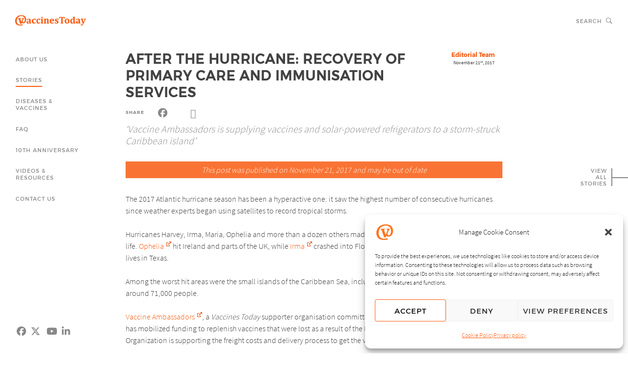

--- FILE ---
content_type: text/html; charset=UTF-8
request_url: https://www.vaccinestoday.eu/stories/hurricane-recovery-primary-care-immunisation-services/
body_size: 21456
content:
<!DOCTYPE html> <!--[if IE 6]><html id="ie6" lang="en-US"> <![endif]--> <!--[if IE 7]><html id="ie7" lang="en-US"> <![endif]--> <!--[if IE 8]><html id="ie8" lang="en-US"> <![endif]--> <!--[if !(IE 6) | !(IE 7) | !(IE 8)  ]><!--><html lang="en-US"> <!--<![endif]--><head><meta charset="UTF-8"><meta name="viewport" content="width=device-width, initial-scale=1, shrink-to-fit=no"><meta http-equiv="X-UA-Compatible" content="IE=9"><link rel="profile" href="http://gmpg.org/xfn/11"><link rel="pingback" href="https://www.vaccinestoday.eu/xmlrpc.php"> <!--[if lt IE 9]><script type="text/javascript" src="https://www.vaccinestoday.eu/wp-content/plugins/astx-corextender/jss/html5.js"></script><![endif]--><meta name="author" content="Editorial Team"><meta name='robots' content='index, follow, max-image-preview:large, max-snippet:-1, max-video-preview:-1' /><link media="all" href="https://www.vaccinestoday.eu/wp-content/cache/autoptimize/css/autoptimize_f67df0129ea6ae916c6f92718e2210bc.css" rel="stylesheet"><title>After the Hurricane: recovery of primary care and immunisation services - VaccinesToday</title><meta name="description" content="Vaccine Ambassadors is supplying vaccines and solar-powered refrigerators to a storm-struck Caribbean island" /><link rel="canonical" href="https://www.vaccinestoday.eu/stories/hurricane-recovery-primary-care-immunisation-services/" /><meta property="og:locale" content="en_US" /><meta property="og:type" content="article" /><meta property="og:title" content="After the Hurricane: recovery of primary care and immunisation services - VaccinesToday" /><meta property="og:description" content="Vaccine Ambassadors is supplying vaccines and solar-powered refrigerators to a storm-struck Caribbean island" /><meta property="og:url" content="https://www.vaccinestoday.eu/stories/hurricane-recovery-primary-care-immunisation-services/" /><meta property="og:site_name" content="VaccinesToday" /><meta property="article:published_time" content="2017-11-21T08:33:30+00:00" /><meta property="og:image" content="https://www.vaccinestoday.eu/wp-content/uploads/2017/11/Portsmouth_Dominica.jpg" /><meta property="og:image:width" content="1920" /><meta property="og:image:height" content="1280" /><meta property="og:image:type" content="image/jpeg" /><meta name="author" content="Editorial Team" /><meta name="twitter:card" content="summary_large_image" /><meta name="twitter:creator" content="@vaccinestoday" /><meta name="twitter:site" content="@vaccinestoday" /><meta name="twitter:label1" content="Written by" /><meta name="twitter:data1" content="Editorial Team" /><meta name="twitter:label2" content="Est. reading time" /><meta name="twitter:data2" content="2 minutes" /> <script type="application/ld+json" class="yoast-schema-graph">{"@context":"https://schema.org","@graph":[{"@type":"WebPage","@id":"https://www.vaccinestoday.eu/stories/hurricane-recovery-primary-care-immunisation-services/","url":"https://www.vaccinestoday.eu/stories/hurricane-recovery-primary-care-immunisation-services/","name":"After the Hurricane: recovery of primary care and immunisation services - VaccinesToday","isPartOf":{"@id":"https://www.vaccinestoday.eu/#website"},"primaryImageOfPage":{"@id":"https://www.vaccinestoday.eu/stories/hurricane-recovery-primary-care-immunisation-services/#primaryimage"},"image":{"@id":"https://www.vaccinestoday.eu/stories/hurricane-recovery-primary-care-immunisation-services/#primaryimage"},"thumbnailUrl":"https://www.vaccinestoday.eu/wp-content/uploads/2017/11/Portsmouth_Dominica.jpg","datePublished":"2017-11-21T08:33:30+00:00","author":{"@id":"https://www.vaccinestoday.eu/#/schema/person/da23e8619d2865ffca59a889b210bdd2"},"description":"Vaccine Ambassadors is supplying vaccines and solar-powered refrigerators to a storm-struck Caribbean island","breadcrumb":{"@id":"https://www.vaccinestoday.eu/stories/hurricane-recovery-primary-care-immunisation-services/#breadcrumb"},"inLanguage":"en-US","potentialAction":[{"@type":"ReadAction","target":["https://www.vaccinestoday.eu/stories/hurricane-recovery-primary-care-immunisation-services/"]}]},{"@type":"ImageObject","inLanguage":"en-US","@id":"https://www.vaccinestoday.eu/stories/hurricane-recovery-primary-care-immunisation-services/#primaryimage","url":"https://www.vaccinestoday.eu/wp-content/uploads/2017/11/Portsmouth_Dominica.jpg","contentUrl":"https://www.vaccinestoday.eu/wp-content/uploads/2017/11/Portsmouth_Dominica.jpg","width":1920,"height":1280,"caption":"Portsmouth Dominica"},{"@type":"BreadcrumbList","@id":"https://www.vaccinestoday.eu/stories/hurricane-recovery-primary-care-immunisation-services/#breadcrumb","itemListElement":[{"@type":"ListItem","position":1,"name":"Home","item":"https://www.vaccinestoday.eu/"},{"@type":"ListItem","position":2,"name":"Stories","item":"https://www.vaccinestoday.eu/stories/"},{"@type":"ListItem","position":3,"name":"After the Hurricane: recovery of primary care and immunisation services"}]},{"@type":"WebSite","@id":"https://www.vaccinestoday.eu/#website","url":"https://www.vaccinestoday.eu/","name":"VaccinesToday","description":"","potentialAction":[{"@type":"SearchAction","target":{"@type":"EntryPoint","urlTemplate":"https://www.vaccinestoday.eu/?s={search_term_string}"},"query-input":{"@type":"PropertyValueSpecification","valueRequired":true,"valueName":"search_term_string"}}],"inLanguage":"en-US"},{"@type":"Person","@id":"https://www.vaccinestoday.eu/#/schema/person/da23e8619d2865ffca59a889b210bdd2","name":"Editorial Team","image":{"@type":"ImageObject","inLanguage":"en-US","@id":"https://www.vaccinestoday.eu/#/schema/person/image/","url":"https://www.vaccinestoday.eu/wp-content/uploads/2022/04/Vaccines-Today-small-logo.jpg","contentUrl":"https://www.vaccinestoday.eu/wp-content/uploads/2022/04/Vaccines-Today-small-logo.jpg","caption":"Editorial Team"},"description":"Vaccines Today is produced by journalists, with the support of an editorial board, through interviewing leading experts.","url":"https://www.vaccinestoday.eu/stories/author/editor/"}]}</script> <link rel='dns-prefetch' href='//use.fontawesome.com' /><link rel="alternate" type="application/rss+xml" title="VaccinesToday &raquo; After the Hurricane: recovery of primary care and immunisation services Comments Feed" href="https://www.vaccinestoday.eu/stories/hurricane-recovery-primary-care-immunisation-services/feed/" /><link rel='stylesheet' id='font-awesome-svg-styles-css' href='https://www.vaccinestoday.eu/wp-content/cache/autoptimize/css/autoptimize_single_198482b3addfefa546bbb34237fee503.css' type='text/css' media='all' /><link rel='stylesheet' id='font-awesome-official-css' href='https://use.fontawesome.com/releases/v7.1.0/css/all.css' type='text/css' media='all' integrity="sha384-YgSbYtJcfPnMV/aJ0UdQk84ctht/ckX0MrfQwxOhw43RMBw2WSaDSMVh4gQwLdE4" crossorigin="anonymous" /><link rel='stylesheet' id='font-awesome-official-v4shim-css' href='https://use.fontawesome.com/releases/v7.1.0/css/v4-shims.css' type='text/css' media='all' integrity="sha384-x7gY7KtJtebXMA+u0+29uPlUOz4p7j98RqgzQi1GfRXoi2lLDwinWvWfqWmlDB/i" crossorigin="anonymous" /><link rel="https://api.w.org/" href="https://www.vaccinestoday.eu/wp-json/" /><link rel="alternate" title="JSON" type="application/json" href="https://www.vaccinestoday.eu/wp-json/wp/v2/posts/23778" /><link rel="EditURI" type="application/rsd+xml" title="RSD" href="https://www.vaccinestoday.eu/xmlrpc.php?rsd" /><link rel='shortlink' href='https://www.vaccinestoday.eu/?p=23778' /><link rel="alternate" title="oEmbed (JSON)" type="application/json+oembed" href="https://www.vaccinestoday.eu/wp-json/oembed/1.0/embed?url=https%3A%2F%2Fwww.vaccinestoday.eu%2Fstories%2Fhurricane-recovery-primary-care-immunisation-services%2F" /><link rel="alternate" title="oEmbed (XML)" type="text/xml+oembed" href="https://www.vaccinestoday.eu/wp-json/oembed/1.0/embed?url=https%3A%2F%2Fwww.vaccinestoday.eu%2Fstories%2Fhurricane-recovery-primary-care-immunisation-services%2F&#038;format=xml" /><link rel="apple-touch-icon" sizes="180x180" href="https://www.vaccinestoday.eu/wp-content/themes/vaccinestoday/img/favicons/apple-touch-icon.png"><link rel="icon" type="image/png" href="https://www.vaccinestoday.eu/wp-content/themes/vaccinestoday/img/favicons/favicon-32x32.png" sizes="32x32"><link rel="icon" type="image/png" href="https://www.vaccinestoday.eu/wp-content/themes/vaccinestoday/img/favicons/favicon-16x16.png" sizes="16x16"><link rel="manifest" href="https://www.vaccinestoday.eu/wp-content/themes/vaccinestoday/img/favicons/manifest.json"><link rel="mask-icon" href="https://www.vaccinestoday.eu/wp-content/themes/vaccinestoday/img/favicons/safari-pinned-tab.svg" color="#fa5b0f"><link rel="shortcut icon" href="https://www.vaccinestoday.eu/wp-content/themes/vaccinestoday/img/favicons/favicon.ico"><meta name="apple-mobile-web-app-title" content="VaccinesToday"><meta name="application-name" content="VaccinesToday"><meta name="msapplication-config" content="https://www.vaccinestoday.eu/wp-content/themes/vaccinestoday/img/favicons/browserconfig.xml"><meta name="theme-color" content="#ffffff">  <script defer src="[data-uri]"></script> </head><body data-cmplz=1 class="wp-singular post-template-default single single-post postid-23778 single-format-standard wp-theme-vaccinestoday"><div id="page-wrap" class="content-master"><div id="static-frame"><div class="frame-block branding-row ns spacer row-group cx-table"><div class="cx-cell hcen vcen right"><div class="main-menu ns cxtab-display cx-iblock row-group"><label class="cxtab-sel show no-bg menu-switch row-group" for="ns-menu-5"><span class="icon"><i class="ion ion-navicon" aria-hidden="true"></i></span></label></div></div></div><div class="frame-block branding-row ns row-group cx-table"><div class="cx-cell hcen vcen left"><div class="home-link cx-iblock"><div class="qsp-wrap quad-sprite"><div class="qsp-inner" style="padding-bottom: 100%;"><a class="qsp-linker" href="https://www.vaccinestoday.eu/" title="Home" rel="bookmark" data-wpel-link="internal"><img class="qsp-dh landscape" width="548" height="548" src="https://www.vaccinestoday.eu/wp-content/uploads/2016/09/vaccinestoday-ns-qsp-57dbd30bd398d.png" alt="Narrow screen masthead" title="Home"></a></div></div></div></div><div class="cx-cell hcen vcen right"><div class="site-search cxtab-display cx-iblock row-group"><label class="cxtab-sel show no-bg search-switch row-group clktgl" for="search-6" data-clktgl="search_init"><span class="lead-text">Search</span><span class="icon"><i class="ion ion-ios-search-strong" aria-hidden="true"></i></span></label></div><div class="main-menu ns cxtab-display cx-iblock row-group"><label class="cxtab-sel show no-bg menu-switch row-group" for="ns-menu-5"><span class="icon"><i class="ion ion-navicon" aria-hidden="true"></i></span></label></div></div></div><div class="frame-block branding row-group cx-table"><div class="cx-cell hcen vcen left"><div class="home-link cx-iblock"><div class="qsp-wrap quad-sprite"><div class="qsp-inner" style="padding-bottom: 14.5714%;"><a class="qsp-linker" href="https://www.vaccinestoday.eu/" title="Home" rel="bookmark" data-wpel-link="internal"><noscript><img class="qsp-dh landscape" width="350" height="51" src="https://www.vaccinestoday.eu/wp-content/uploads/2016/09/vaccinestoday-1-qsp-57ee4b9354356.png" alt="Masthead" title="Home"></noscript><img class="lazyload qsp-dh landscape" width="350" height="51" src='data:image/svg+xml,%3Csvg%20xmlns=%22http://www.w3.org/2000/svg%22%20viewBox=%220%200%20350%2051%22%3E%3C/svg%3E' data-src="https://www.vaccinestoday.eu/wp-content/uploads/2016/09/vaccinestoday-1-qsp-57ee4b9354356.png" alt="Masthead" title="Home"></a></div></div></div></div></div><div class="frame-block search row-group cx-table"><div class="cx-cell hcen vcen right wfix"><div class="site-search cxtab-display cx-iblock row-group"><label class="cxtab-sel show no-bg search-switch row-group clktgl" for="search-6" data-clktgl="search_init"><span class="lead-text">Search</span><span class="icon"><i class="ion ion-ios-search-strong" aria-hidden="true"></i></span></label></div></div></div><div class="frame-block menu-col row-group"><div class="navi-menu has-nojs"><div class="menu-ovl-bg"></div><nav class="nav-wrap main-menu"><ul class="navlinks"><li class="menu-item menu-item-type-post_type menu-item-object-page menu-item-has-children menu-item-35 level-0 mitm-odd mitm-ini"><a class="astx-link-overlay" href="https://www.vaccinestoday.eu/about-us/who-we-are/"><span class="vcen-outer"><span class="vcen-inner"><span class="vcen-content"></span></span></span></a><a href="https://www.vaccinestoday.eu/about-us/who-we-are/" class="menu-link" data-wpel-link="internal">About us</a><div class="sub-menu-wrap"><ul class="sub-menu"><li class="menu-item menu-item-type-post_type menu-item-object-page menu-item-209358 level-1 mitm-odd mitm-ini"><a class="astx-link-overlay" href="https://www.vaccinestoday.eu/about-us/who-we-are/"><span class="vcen-outer"><span class="vcen-inner"><span class="vcen-content"></span></span></span></a><a href="https://www.vaccinestoday.eu/about-us/who-we-are/" class="menu-link" data-wpel-link="internal">Who we are</a></li><li class="menu-item menu-item-type-post_type menu-item-object-page menu-item-206252 level-1 mitm-evn mitm-end"><a class="astx-link-overlay" href="https://www.vaccinestoday.eu/guiding-principles/"><span class="vcen-outer"><span class="vcen-inner"><span class="vcen-content"></span></span></span></a><a href="https://www.vaccinestoday.eu/guiding-principles/" class="menu-link" data-wpel-link="internal">Guiding principles</a></li></ul></div><span class="mitm-line"></span><span class="mitm-connect ion ion-android-arrow-dropleft"></span></li><li class="menu-item menu-item-type-post_type menu-item-object-page current_page_parent menu-item-46 level-0 current_page_ancestor mitm-evn mitm-mid"><a class="astx-link-overlay" href="https://www.vaccinestoday.eu/stories/"><span class="vcen-outer"><span class="vcen-inner"><span class="vcen-content"></span></span></span></a><a href="https://www.vaccinestoday.eu/stories/" class="menu-link" data-wpel-link="internal">Stories<span class="mitm-line"></span></a></li><li class="menu-item menu-item-type-post_type menu-item-object-page menu-item-has-children menu-item-40 level-0 mitm-odd mitm-mid"><a class="astx-link-overlay" href="https://www.vaccinestoday.eu/diseases-vaccines/diseases/"><span class="vcen-outer"><span class="vcen-inner"><span class="vcen-content"></span></span></span></a><a href="https://www.vaccinestoday.eu/diseases-vaccines/diseases/" class="menu-link" data-wpel-link="internal">Diseases &amp; Vaccines</a><div class="sub-menu-wrap"><ul class="sub-menu"><li class="menu-item menu-item-type-post_type menu-item-object-page menu-item-41 level-1 mitm-odd mitm-ini"><a class="astx-link-overlay" href="https://www.vaccinestoday.eu/diseases-vaccines/diseases/"><span class="vcen-outer"><span class="vcen-inner"><span class="vcen-content"></span></span></span></a><a href="https://www.vaccinestoday.eu/diseases-vaccines/diseases/" class="menu-link" data-wpel-link="internal">Diseases</a></li><li class="menu-item menu-item-type-post_type menu-item-object-page menu-item-43 level-1 mitm-evn mitm-mid"><a class="astx-link-overlay" href="https://www.vaccinestoday.eu/diseases-vaccines/vaccines-for-me/"><span class="vcen-outer"><span class="vcen-inner"><span class="vcen-content"></span></span></span></a><a href="https://www.vaccinestoday.eu/diseases-vaccines/vaccines-for-me/" class="menu-link" data-wpel-link="internal">Vaccines for me</a></li><li class="menu-item menu-item-type-post_type menu-item-object-page menu-item-42 level-1 mitm-odd mitm-end"><a class="astx-link-overlay" href="https://www.vaccinestoday.eu/diseases-vaccines/glossary/"><span class="vcen-outer"><span class="vcen-inner"><span class="vcen-content"></span></span></span></a><a href="https://www.vaccinestoday.eu/diseases-vaccines/glossary/" class="menu-link" data-wpel-link="internal">Glossary</a></li></ul></div><span class="mitm-line"></span><span class="mitm-connect ion ion-android-arrow-dropleft"></span></li><li class="menu-item menu-item-type-post_type menu-item-object-page menu-item-44 level-0 mitm-evn mitm-mid"><a class="astx-link-overlay" href="https://www.vaccinestoday.eu/faq/"><span class="vcen-outer"><span class="vcen-inner"><span class="vcen-content"></span></span></span></a><a href="https://www.vaccinestoday.eu/faq/" class="menu-link" data-wpel-link="internal">FAQ<span class="mitm-line"></span></a></li><li class="menu-item menu-item-type-post_type menu-item-object-page menu-item-145764 level-0 mitm-odd mitm-mid"><a class="astx-link-overlay" href="https://www.vaccinestoday.eu/celebrating-10-years-of-vaccines-today/"><span class="vcen-outer"><span class="vcen-inner"><span class="vcen-content"></span></span></span></a><a href="https://www.vaccinestoday.eu/celebrating-10-years-of-vaccines-today/" class="menu-link" data-wpel-link="internal">10th Anniversary<span class="mitm-line"></span></a></li><li class="menu-item menu-item-type-post_type menu-item-object-page menu-item-has-children menu-item-47 level-0 mitm-evn mitm-mid"><a class="astx-link-overlay" href="https://www.vaccinestoday.eu/videos-resources/videos/"><span class="vcen-outer"><span class="vcen-inner"><span class="vcen-content"></span></span></span></a><a href="https://www.vaccinestoday.eu/videos-resources/videos/" class="menu-link" data-wpel-link="internal">Videos &amp; Resources</a><div class="sub-menu-wrap"><ul class="sub-menu"><li class="menu-item menu-item-type-post_type menu-item-object-page menu-item-49 level-1 mitm-odd mitm-ini"><a class="astx-link-overlay" href="https://www.vaccinestoday.eu/videos-resources/videos/"><span class="vcen-outer"><span class="vcen-inner"><span class="vcen-content"></span></span></span></a><a href="https://www.vaccinestoday.eu/videos-resources/videos/" class="menu-link" data-wpel-link="internal">Videos</a></li><li class="menu-item menu-item-type-post_type menu-item-object-page menu-item-48 level-1 mitm-evn mitm-end"><a class="astx-link-overlay" href="https://www.vaccinestoday.eu/videos-resources/useful-links/"><span class="vcen-outer"><span class="vcen-inner"><span class="vcen-content"></span></span></span></a><a href="https://www.vaccinestoday.eu/videos-resources/useful-links/" class="menu-link" data-wpel-link="internal">Useful sites</a></li></ul></div><span class="mitm-line"></span><span class="mitm-connect ion ion-android-arrow-dropleft"></span></li><li class="menu-item menu-item-type-post_type menu-item-object-page menu-item-39 level-0 mitm-odd mitm-end"><a class="astx-link-overlay" href="https://www.vaccinestoday.eu/contact-us/"><span class="vcen-outer"><span class="vcen-inner"><span class="vcen-content"></span></span></span></a><a href="https://www.vaccinestoday.eu/contact-us/" class="menu-link" data-wpel-link="internal">Contact us<span class="mitm-line"></span></a></li></ul></nav></div></div><div class="frame-block cwu-bookmarks row-group"><div class="cwu-ico-wrap ico-tes"><div class="cwu-grid-block row-group"><div class="cwu-grid-cell cwu-odd cwu-ini"><a class="linker fa-ico-link" href="https://www.facebook.com/vaccinestoday/" title="Facebook" target="_blank" rel="me nofollow"><i class="fa-brands fa-facebook" aria-hidden="true"></i></a></div><div class="cwu-grid-cell cwu-evn cwu-mid"><a class="linker fa-ico-link" href="https://x.com/vaccinestoday" title="X" target="_blank" rel="me nofollow"><i class="fa-brands fa-x-twitter" aria-hidden="true"></i></a></div><div class="cwu-grid-cell cwu-odd cwu-mid"><a class="linker fa-ico-link" href="http://www.youtube.com/vaccinestoday" title="YouTube" target="_blank" rel="me nofollow"><i class="fa-brands fa-youtube" aria-hidden="true"></i></a></div><div class="cwu-grid-cell cwu-evn cwu-end"><a class="linker fa-ico-link" href="https://www.linkedin.com/company/vaccines-today/" title="LinkedIn" target="_blank" rel="me nofollow"><i class="fa-brands fa-linkedin" aria-hidden="true"></i></a></div></div></div></div><div class="frame-block vas-column"><ul class="vas-link"><li class="vas-text"><span class="vas-button"><span class="xpl-text">View</span><span class="xpl-text">all</span><span class="xpl-text">stories</span></span><ul class="vas-list"><li class="vas-thumbs"><div class="scroll-port"><div class="scroll-wrap pos-iso outer"><div class="posts-display scd-block list-block"><div class="prow-outer content-block prow-ena prow-odd prow-ini"><div class="prow-group row-group tile-wrap"><div class="prow-cols pcol-ena elem-odd elem-ini elem-end cxg-zero-1-1 has-nojs"><div class="prow-content"><article id="stn-23778-211097-3" class="post-211097 post type-post status-publish format-standard has-post-thumbnail hentry category-uncategorized story-type-news relationship-tags-dementia relationship-tags-flu relationship-tags-healthy-ageing relationship-tags-heart-disease relationship-tags-ncds relationship-tags-pneumococcal from-heart-health-to-dementia-vaccines-are-key-to-ageing-well"><div class="lazyload story-thumb bg-cover pos-iso inner zero-br" data-bg="https://www.vaccinestoday.eu/wp-content/uploads/2025/12/Man-Standing-Beside-Woman-on-Swing-309x205.jpg" style="padding-bottom: 44.9275%; background-image: url(data:image/svg+xml,%3Csvg%20xmlns=%22http://www.w3.org/2000/svg%22%20viewBox=%220%200%20500%20300%22%3E%3C/svg%3E);"><h2 class="assistive-text zero-font">From heart health to dementia, vaccines are key to ageing well</h2><a class="astx-link-overlay tn-ovl bg-mask" href="https://www.vaccinestoday.eu/stories/from-heart-health-to-dementia-vaccines-are-key-to-ageing-well/" title="From heart health to dementia, vaccines are key to ageing well" rel="bookmark"><span class="vcen-outer"><span class="vcen-inner"><span class="vcen-content border-box tri-px-br">From heart health to dementia, vaccines are key to ageing well</span></span></span></a></div></article></div></div><div class="prow-proxy tile-wrap prxy-zero"><div class="prow-cols pcol-ena elem-odd elem-ini elem-end cxg-zero-1-1 has-nojs"><div class="prxy-content"></div></div></div></div></div><div class="prow-outer content-block prow-duo prow-evn prow-mid"><div class="prow-group row-group tile-wrap"><div class="prow-cols pcol-ena elem-odd elem-ini elem-end cxg-zero-1-1 has-nojs"><div class="prow-content"><article id="stn-23778-210725-3" class="post-210725 post type-post status-publish format-standard has-post-thumbnail hentry category-uncategorized story-type-news relationship-tags-healthy-ageing our-immune-systems-weaken-with-age-what-does-this-mean-for-vaccination"><div class="lazyload story-thumb bg-cover pos-iso inner zero-br" data-bg="https://www.vaccinestoday.eu/wp-content/uploads/2025/11/Two-women-talking-to-each-other-299x205.jpg" style="padding-bottom: 44.9275%; background-image: url(data:image/svg+xml,%3Csvg%20xmlns=%22http://www.w3.org/2000/svg%22%20viewBox=%220%200%20500%20300%22%3E%3C/svg%3E);"><h2 class="assistive-text zero-font">Our immune systems weaken with age – what does this mean for vaccination?</h2><a class="astx-link-overlay tn-ovl bg-mask" href="https://www.vaccinestoday.eu/stories/our-immune-systems-weaken-with-age-what-does-this-mean-for-vaccination/" title="Our immune systems weaken with age – what does this mean for vaccination?" rel="bookmark"><span class="vcen-outer"><span class="vcen-inner"><span class="vcen-content border-box tri-px-br">Our immune systems weaken with age – what does this mean for vaccination?</span></span></span></a></div></article></div></div><div class="prow-proxy tile-wrap prxy-zero"><div class="prow-cols pcol-ena elem-odd elem-ini elem-end cxg-zero-1-1 has-nojs"><div class="prxy-content"></div></div></div></div></div><div class="prow-outer content-block prow-tri prow-odd prow-mid"><div class="prow-group row-group tile-wrap"><div class="prow-cols pcol-ena elem-odd elem-ini elem-end cxg-zero-1-1 has-nojs"><div class="prow-content"><article id="stn-23778-210284-3" class="post-210284 post type-post status-publish format-standard has-post-thumbnail hentry category-uncategorized story-type-news relationship-tags-confidence relationship-tags-convenience relationship-tags-japan relationship-tags-vaccine-acceptance relationship-tags-vaccine-hesitancy healthy-ageing-what-can-europe-learn-from-japan"><div class="lazyload story-thumb bg-cover pos-iso inner zero-br" data-bg="https://www.vaccinestoday.eu/wp-content/uploads/2025/11/Elderly-people-exercising-308x205.jpg" style="padding-bottom: 44.9275%; background-image: url(data:image/svg+xml,%3Csvg%20xmlns=%22http://www.w3.org/2000/svg%22%20viewBox=%220%200%20500%20300%22%3E%3C/svg%3E);"><h2 class="assistive-text zero-font">Healthy ageing: What can Europe learn from Japan?</h2><a class="astx-link-overlay tn-ovl bg-mask" href="https://www.vaccinestoday.eu/stories/healthy-ageing-what-can-europe-learn-from-japan/" title="Healthy ageing: What can Europe learn from Japan?" rel="bookmark"><span class="vcen-outer"><span class="vcen-inner"><span class="vcen-content border-box tri-px-br">Healthy ageing: What can Europe learn from Japan?</span></span></span></a></div></article></div></div><div class="prow-proxy tile-wrap prxy-zero"><div class="prow-cols pcol-ena elem-odd elem-ini elem-end cxg-zero-1-1 has-nojs"><div class="prxy-content"></div></div></div></div></div><div class="prow-outer content-block prow-tes prow-evn prow-mid"><div class="prow-group row-group tile-wrap"><div class="prow-cols pcol-ena elem-odd elem-ini elem-end cxg-zero-1-1 has-nojs"><div class="prow-content"><article id="stn-23778-208865-3" class="post-208865 post type-post status-publish format-standard has-post-thumbnail hentry category-uncategorized story-type-news relationship-tags-ai relationship-tags-artificial-intelligence relationship-tags-chatgpt relationship-tags-llms can-ai-help-beat-vaccine-misinformation-we-interviewed-chatgpt"><div class="lazyload story-thumb bg-cover pos-iso inner zero-br" data-bg="https://www.vaccinestoday.eu/wp-content/uploads/2023/03/chat-gpt-308x205.jpg" style="padding-bottom: 44.9275%; background-image: url(data:image/svg+xml,%3Csvg%20xmlns=%22http://www.w3.org/2000/svg%22%20viewBox=%220%200%20500%20300%22%3E%3C/svg%3E);"><h2 class="assistive-text zero-font">Can AI help beat vaccine misinformation? We interviewed ChatGPT</h2><a class="astx-link-overlay tn-ovl bg-mask" href="https://www.vaccinestoday.eu/stories/can-ai-help-beat-vaccine-misinformation-we-interviewed-chatgpt/" title="Can AI help beat vaccine misinformation? We interviewed ChatGPT" rel="bookmark"><span class="vcen-outer"><span class="vcen-inner"><span class="vcen-content border-box tri-px-br">Can AI help beat vaccine misinformation? We interviewed ChatGPT</span></span></span></a></div></article></div></div><div class="prow-proxy tile-wrap prxy-zero"><div class="prow-cols pcol-ena elem-odd elem-ini elem-end cxg-zero-1-1 has-nojs"><div class="prxy-content"></div></div></div></div></div><div class="prow-outer content-block prow-pen prow-odd prow-mid"><div class="prow-group row-group tile-wrap"><div class="prow-cols pcol-ena elem-odd elem-ini elem-end cxg-zero-1-1 has-nojs"><div class="prow-content"><article id="stn-23778-208128-3" class="post-208128 post type-post status-publish format-standard has-post-thumbnail hentry category-uncategorized story-type-news relationship-tags-mrna relationship-tags-nasal-vaccines relationship-tags-nosevac relationship-tags-research how-nasal-vaccines-could-reduce-the-spread-of-disease"><div class="lazyload story-thumb bg-cover pos-iso inner zero-br" data-bg="https://www.vaccinestoday.eu/wp-content/uploads/2025/10/A-healthcare-professional-administers-a-nasal-spray-vaccine-to-a-woman-308x205.jpg" style="padding-bottom: 44.9275%; background-image: url(data:image/svg+xml,%3Csvg%20xmlns=%22http://www.w3.org/2000/svg%22%20viewBox=%220%200%20500%20300%22%3E%3C/svg%3E);"><h2 class="assistive-text zero-font">How nasal vaccines could reduce the spread of disease</h2><a class="astx-link-overlay tn-ovl bg-mask" href="https://www.vaccinestoday.eu/stories/how-nasal-vaccines-could-reduce-the-spread-of-disease/" title="How nasal vaccines could reduce the spread of disease" rel="bookmark"><span class="vcen-outer"><span class="vcen-inner"><span class="vcen-content border-box tri-px-br">How nasal vaccines could reduce the spread of disease</span></span></span></a></div></article></div></div><div class="prow-proxy tile-wrap prxy-zero"><div class="prow-cols pcol-ena elem-odd elem-ini elem-end cxg-zero-1-1 has-nojs"><div class="prxy-content"></div></div></div></div></div><div class="prow-outer content-block prow-eks prow-evn prow-mid"><div class="prow-group row-group tile-wrap"><div class="prow-cols pcol-ena elem-odd elem-ini elem-end cxg-zero-1-1 has-nojs"><div class="prow-content"><article id="stn-23778-207858-3" class="post-207858 post type-post status-publish format-standard has-post-thumbnail hentry category-uncategorized story-type-news relationship-tags-disinformation relationship-tags-misinformation relationship-tags-vaccine-confidence relationship-tags-vaccine-hesitancy vaccine-conversations-a-new-way-to-tackle-misinformation"><div class="lazyload story-thumb bg-cover pos-iso inner zero-br" data-bg="https://www.vaccinestoday.eu/wp-content/uploads/2025/10/Healthcare-professional-talking-to-patient-in-a-cozy-sitting-area-307x205.jpeg" style="padding-bottom: 44.9275%; background-image: url(data:image/svg+xml,%3Csvg%20xmlns=%22http://www.w3.org/2000/svg%22%20viewBox=%220%200%20500%20300%22%3E%3C/svg%3E);"><h2 class="assistive-text zero-font">Vaccine conversations: a new way to tackle misinformation</h2><a class="astx-link-overlay tn-ovl bg-mask" href="https://www.vaccinestoday.eu/stories/vaccine-conversations-a-new-way-to-tackle-misinformation/" title="Vaccine conversations: a new way to tackle misinformation" rel="bookmark"><span class="vcen-outer"><span class="vcen-inner"><span class="vcen-content border-box tri-px-br">Vaccine conversations: a new way to tackle misinformation</span></span></span></a></div></article></div></div><div class="prow-proxy tile-wrap prxy-zero"><div class="prow-cols pcol-ena elem-odd elem-ini elem-end cxg-zero-1-1 has-nojs"><div class="prxy-content"></div></div></div></div></div><div class="prow-outer content-block prow-ept prow-odd prow-mid"><div class="prow-group row-group tile-wrap"><div class="prow-cols pcol-ena elem-odd elem-ini elem-end cxg-zero-1-1 has-nojs"><div class="prow-content"><article id="stn-23778-207427-3" class="post-207427 post type-post status-publish format-standard has-post-thumbnail hentry category-uncategorized story-type-news relationship-tags-pertussis relationship-tags-ukraine ukraine-immunisation-in-a-time-of-war"><div class="lazyload story-thumb bg-cover pos-iso inner zero-br" data-bg="https://www.vaccinestoday.eu/wp-content/uploads/2025/10/Mobile-medical-teams-provide-vaccination-services-in-Kyiv-during-Immunisation-Week-2025-Ukraine-307x205.jpg" style="padding-bottom: 44.9275%; background-image: url(data:image/svg+xml,%3Csvg%20xmlns=%22http://www.w3.org/2000/svg%22%20viewBox=%220%200%20500%20300%22%3E%3C/svg%3E);"><h2 class="assistive-text zero-font">Ukraine: Immunisation in a time of war</h2><a class="astx-link-overlay tn-ovl bg-mask" href="https://www.vaccinestoday.eu/stories/ukraine-immunisation-in-a-time-of-war/" title="Ukraine: Immunisation in a time of war" rel="bookmark"><span class="vcen-outer"><span class="vcen-inner"><span class="vcen-content border-box tri-px-br">Ukraine: Immunisation in a time of war</span></span></span></a></div></article></div></div><div class="prow-proxy tile-wrap prxy-zero"><div class="prow-cols pcol-ena elem-odd elem-ini elem-end cxg-zero-1-1 has-nojs"><div class="prxy-content"></div></div></div></div></div><div class="prow-outer content-block prow-okt prow-evn prow-mid"><div class="prow-group row-group tile-wrap"><div class="prow-cols pcol-ena elem-odd elem-ini elem-end cxg-zero-1-1 has-nojs"><div class="prow-content"><article id="stn-23778-207114-3" class="post-207114 post type-post status-publish format-standard has-post-thumbnail hentry category-uncategorized story-type-news relationship-tags-meningitis can-you-protect-against-meningitis"><div class="lazyload story-thumb bg-cover pos-iso inner zero-br" data-bg="https://www.vaccinestoday.eu/wp-content/uploads/2025/10/light-the-road-hero-273x205.jpg" style="padding-bottom: 44.9275%; background-image: url(data:image/svg+xml,%3Csvg%20xmlns=%22http://www.w3.org/2000/svg%22%20viewBox=%220%200%20500%20300%22%3E%3C/svg%3E);"><h2 class="assistive-text zero-font">Can you protect against meningitis?</h2><a class="astx-link-overlay tn-ovl bg-mask" href="https://www.vaccinestoday.eu/stories/can-you-protect-against-meningitis/" title="Can you protect against meningitis?" rel="bookmark"><span class="vcen-outer"><span class="vcen-inner"><span class="vcen-content border-box tri-px-br">Can you protect against meningitis?</span></span></span></a></div></article></div></div><div class="prow-proxy tile-wrap prxy-zero"><div class="prow-cols pcol-ena elem-odd elem-ini elem-end cxg-zero-1-1 has-nojs"><div class="prxy-content"></div></div></div></div></div><div class="prow-outer content-block prow-enn prow-odd prow-mid"><div class="prow-group row-group tile-wrap"><div class="prow-cols pcol-ena elem-odd elem-ini elem-end cxg-zero-1-1 has-nojs"><div class="prow-content"><article id="stn-23778-206882-3" class="post-206882 post type-post status-publish format-standard has-post-thumbnail hentry category-uncategorized story-type-news relationship-tags-european-union relationship-tags-human-rights relationship-tags-meps is-vaccination-a-human-right-in-europe"><div class="lazyload story-thumb bg-cover pos-iso inner zero-br" data-bg="https://www.vaccinestoday.eu/wp-content/uploads/2025/09/A-Vaccine-Vial-on-White-Background-340x191.jpg" style="padding-bottom: 44.9275%; background-image: url(data:image/svg+xml,%3Csvg%20xmlns=%22http://www.w3.org/2000/svg%22%20viewBox=%220%200%20500%20300%22%3E%3C/svg%3E);"><h2 class="assistive-text zero-font">Is vaccination a human right in Europe?</h2><a class="astx-link-overlay tn-ovl bg-mask" href="https://www.vaccinestoday.eu/stories/is-vaccination-a-human-right-in-europe/" title="Is vaccination a human right in Europe?" rel="bookmark"><span class="vcen-outer"><span class="vcen-inner"><span class="vcen-content border-box tri-px-br">Is vaccination a human right in Europe?</span></span></span></a></div></article></div></div><div class="prow-proxy tile-wrap prxy-zero"><div class="prow-cols pcol-ena elem-odd elem-ini elem-end cxg-zero-1-1 has-nojs"><div class="prxy-content"></div></div></div></div></div><div class="prow-outer content-block prow-dek prow-evn prow-mid"><div class="prow-group row-group tile-wrap"><div class="prow-cols pcol-ena elem-odd elem-ini elem-end cxg-zero-1-1 has-nojs"><div class="prow-content"><article id="stn-23778-206464-3" class="post-206464 post type-post status-publish format-standard has-post-thumbnail hentry category-uncategorized story-type-news relationship-tags-measles relationship-tags-mmr relationship-tags-uk relationship-tags-vaccine-schedule when-should-children-have-their-measles-vaccines"><div class="lazyload story-thumb bg-cover pos-iso inner zero-br" data-bg="https://www.vaccinestoday.eu/wp-content/uploads/2025/09/Girl-Sitting-on-Grass-Smelling-White-Petaled-Flower-308x205.jpg" style="padding-bottom: 44.9275%; background-image: url(data:image/svg+xml,%3Csvg%20xmlns=%22http://www.w3.org/2000/svg%22%20viewBox=%220%200%20500%20300%22%3E%3C/svg%3E);"><h2 class="assistive-text zero-font">When should children have their measles vaccines?</h2><a class="astx-link-overlay tn-ovl bg-mask" href="https://www.vaccinestoday.eu/stories/when-should-children-have-their-measles-vaccines/" title="When should children have their measles vaccines?" rel="bookmark"><span class="vcen-outer"><span class="vcen-inner"><span class="vcen-content border-box tri-px-br">When should children have their measles vaccines?</span></span></span></a></div></article></div></div><div class="prow-proxy tile-wrap prxy-zero"><div class="prow-cols pcol-ena elem-odd elem-ini elem-end cxg-zero-1-1 has-nojs"><div class="prxy-content"></div></div></div></div></div><div class="prow-outer content-block prow-ent prow-odd prow-mid"><div class="prow-group row-group tile-wrap"><div class="prow-cols pcol-ena elem-odd elem-ini elem-end cxg-zero-1-1 has-nojs"><div class="prow-content"><article id="stn-23778-205896-3" class="post-205896 post type-post status-publish format-standard has-post-thumbnail hentry category-uncategorized story-type-news relationship-tags-chikungunya relationship-tags-climate relationship-tags-dengue relationship-tags-mosquitoes relationship-tags-west-nile-fever warmer-summers-are-good-news-for-mosquitoes"><div class="lazyload story-thumb bg-cover pos-iso inner zero-br" data-bg="https://www.vaccinestoday.eu/wp-content/uploads/2025/09/Mosquito-on-Human-Skin-273x205.jpg" style="padding-bottom: 44.9275%; background-image: url(data:image/svg+xml,%3Csvg%20xmlns=%22http://www.w3.org/2000/svg%22%20viewBox=%220%200%20500%20300%22%3E%3C/svg%3E);"><h2 class="assistive-text zero-font">Warmer summers are good news – for mosquitoes</h2><a class="astx-link-overlay tn-ovl bg-mask" href="https://www.vaccinestoday.eu/stories/warmer-summers-are-good-news-for-mosquitoes/" title="Warmer summers are good news – for mosquitoes" rel="bookmark"><span class="vcen-outer"><span class="vcen-inner"><span class="vcen-content border-box tri-px-br">Warmer summers are good news – for mosquitoes</span></span></span></a></div></article></div></div><div class="prow-proxy tile-wrap prxy-zero"><div class="prow-cols pcol-ena elem-odd elem-ini elem-end cxg-zero-1-1 has-nojs"><div class="prxy-content"></div></div></div></div></div><div class="prow-outer content-block prow-ddk prow-evn prow-mid"><div class="prow-group row-group tile-wrap"><div class="prow-cols pcol-ena elem-odd elem-ini elem-end cxg-zero-1-1 has-nojs"><div class="prow-content"><article id="stn-23778-205508-3" class="post-205508 post type-post status-publish format-standard has-post-thumbnail hentry category-uncategorized story-type-news relationship-tags-medical-anthropology working-with-all-communities-to-improve-vaccination"><div class="lazyload story-thumb bg-cover pos-iso inner zero-br" data-bg="https://www.vaccinestoday.eu/wp-content/uploads/2025/09/Dont-Wait-to-Vaccinate-340x190.jpg" style="padding-bottom: 44.9275%; background-image: url(data:image/svg+xml,%3Csvg%20xmlns=%22http://www.w3.org/2000/svg%22%20viewBox=%220%200%20500%20300%22%3E%3C/svg%3E);"><h2 class="assistive-text zero-font">Working with all communities to improve vaccination</h2><a class="astx-link-overlay tn-ovl bg-mask" href="https://www.vaccinestoday.eu/stories/working-with-all-communities-to-improve-vaccination/" title="Working with all communities to improve vaccination" rel="bookmark"><span class="vcen-outer"><span class="vcen-inner"><span class="vcen-content border-box tri-px-br">Working with all communities to improve vaccination</span></span></span></a></div></article></div></div><div class="prow-proxy tile-wrap prxy-zero"><div class="prow-cols pcol-ena elem-odd elem-ini elem-end cxg-zero-1-1 has-nojs"><div class="prxy-content"></div></div></div></div></div><div class="prow-outer content-block prow-dkt prow-odd prow-mid"><div class="prow-group row-group tile-wrap"><div class="prow-cols pcol-ena elem-odd elem-ini elem-end cxg-zero-1-1 has-nojs"><div class="prow-content"><article id="stn-23778-205029-3" class="post-205029 post type-post status-publish format-standard has-post-thumbnail hentry category-uncategorized story-type-news relationship-tags-covid-19 relationship-tags-dementia relationship-tags-flu relationship-tags-healthy-ageing relationship-tags-life-course-immunisation relationship-tags-older-people relationship-tags-pneumococcal-disease relationship-tags-pneumonia relationship-tags-shingles the-essential-role-of-vaccines-in-healthy-ageing"><div class="lazyload story-thumb bg-cover pos-iso inner zero-br" data-bg="https://www.vaccinestoday.eu/wp-content/uploads/2022/01/Grandparents-holding-their-grandchildren-308x205.jpg" style="padding-bottom: 44.9275%; background-image: url(data:image/svg+xml,%3Csvg%20xmlns=%22http://www.w3.org/2000/svg%22%20viewBox=%220%200%20500%20300%22%3E%3C/svg%3E);"><h2 class="assistive-text zero-font">The essential role of vaccines in healthy ageing</h2><a class="astx-link-overlay tn-ovl bg-mask" href="https://www.vaccinestoday.eu/stories/the-essential-role-of-vaccines-in-healthy-ageing/" title="The essential role of vaccines in healthy ageing" rel="bookmark"><span class="vcen-outer"><span class="vcen-inner"><span class="vcen-content border-box tri-px-br">The essential role of vaccines in healthy ageing</span></span></span></a></div></article></div></div><div class="prow-proxy tile-wrap prxy-zero"><div class="prow-cols pcol-ena elem-odd elem-ini elem-end cxg-zero-1-1 has-nojs"><div class="prxy-content"></div></div></div></div></div><div class="prow-outer content-block prow-dts prow-evn prow-mid"><div class="prow-group row-group tile-wrap"><div class="prow-cols pcol-ena elem-odd elem-ini elem-end cxg-zero-1-1 has-nojs"><div class="prow-content"><article id="stn-23778-204010-3" class="post-204010 post type-post status-publish format-standard has-post-thumbnail hentry category-uncategorized story-type-news relationship-tags-diphtheria relationship-tags-measles relationship-tags-pertussis relationship-tags-whooping-cough vaccination-falls-diseases-return"><div class="lazyload story-thumb bg-cover pos-iso inner zero-br" data-bg="https://www.vaccinestoday.eu/wp-content/uploads/2025/07/Person-Holding-Babys-Feet-in-Selective-Focus-Photography-308x205.jpg" style="padding-bottom: 44.9275%; background-image: url(data:image/svg+xml,%3Csvg%20xmlns=%22http://www.w3.org/2000/svg%22%20viewBox=%220%200%20500%20300%22%3E%3C/svg%3E);"><h2 class="assistive-text zero-font">Vaccination falls, diseases return</h2><a class="astx-link-overlay tn-ovl bg-mask" href="https://www.vaccinestoday.eu/stories/vaccination-falls-diseases-return/" title="Vaccination falls, diseases return" rel="bookmark"><span class="vcen-outer"><span class="vcen-inner"><span class="vcen-content border-box tri-px-br">Vaccination falls, diseases return</span></span></span></a></div></article></div></div><div class="prow-proxy tile-wrap prxy-zero"><div class="prow-cols pcol-ena elem-odd elem-ini elem-end cxg-zero-1-1 has-nojs"><div class="prxy-content"></div></div></div></div></div><div class="prow-outer content-block prow-dkp prow-odd prow-mid"><div class="prow-group row-group tile-wrap"><div class="prow-cols pcol-ena elem-odd elem-ini elem-end cxg-zero-1-1 has-nojs"><div class="prow-content"><article id="stn-23778-203708-3" class="post-203708 post type-post status-publish format-standard has-post-thumbnail hentry category-uncategorized story-type-news relationship-tags-ai relationship-tags-chatgpt relationship-tags-trust relationship-tags-vaccine-hesitancy relationship-tags-vaccine-information vaccine-information-ai-may-be-more-accurate-than-search-engines"><div class="lazyload story-thumb bg-cover pos-iso inner zero-br" data-bg="https://www.vaccinestoday.eu/wp-content/uploads/2025/07/Man-Using-Laptop-wit-Chat-GPT-308x205.jpg" style="padding-bottom: 44.9275%; background-image: url(data:image/svg+xml,%3Csvg%20xmlns=%22http://www.w3.org/2000/svg%22%20viewBox=%220%200%20500%20300%22%3E%3C/svg%3E);"><h2 class="assistive-text zero-font">Vaccine information: AI may be more accurate than search engines</h2><a class="astx-link-overlay tn-ovl bg-mask" href="https://www.vaccinestoday.eu/stories/vaccine-information-ai-may-be-more-accurate-than-search-engines/" title="Vaccine information: AI may be more accurate than search engines" rel="bookmark"><span class="vcen-outer"><span class="vcen-inner"><span class="vcen-content border-box tri-px-br">Vaccine information: AI may be more accurate than search engines</span></span></span></a></div></article></div></div><div class="prow-proxy tile-wrap prxy-zero"><div class="prow-cols pcol-ena elem-odd elem-ini elem-end cxg-zero-1-1 has-nojs"><div class="prxy-content"></div></div></div></div></div><div class="prow-outer content-block prow-dke prow-evn prow-mid"><div class="prow-group row-group tile-wrap"><div class="prow-cols pcol-ena elem-odd elem-ini elem-end cxg-zero-1-1 has-nojs"><div class="prow-content"><article id="stn-23778-203701-3" class="post-203701 post type-post status-publish format-standard has-post-thumbnail hentry category-uncategorized story-type-news relationship-tags-ai relationship-tags-chatgpt relationship-tags-trust relationship-tags-vaccine-hesitancy relationship-tags-vaccine-information top-marks-for-ai-in-tackling-vaccine-myths"><div class="lazyload story-thumb bg-cover pos-iso inner zero-br" data-bg="https://www.vaccinestoday.eu/wp-content/uploads/2025/07/Red-Check-Mark-Over-Black-Box-308x205.jpg" style="padding-bottom: 44.9275%; background-image: url(data:image/svg+xml,%3Csvg%20xmlns=%22http://www.w3.org/2000/svg%22%20viewBox=%220%200%20500%20300%22%3E%3C/svg%3E);"><h2 class="assistive-text zero-font">Top marks for AI in tackling vaccine myths</h2><a class="astx-link-overlay tn-ovl bg-mask" href="https://www.vaccinestoday.eu/stories/top-marks-for-ai-in-tackling-vaccine-myths/" title="Top marks for AI in tackling vaccine myths" rel="bookmark"><span class="vcen-outer"><span class="vcen-inner"><span class="vcen-content border-box tri-px-br">Top marks for AI in tackling vaccine myths</span></span></span></a></div></article></div></div><div class="prow-proxy tile-wrap prxy-zero"><div class="prow-cols pcol-ena elem-odd elem-ini elem-end cxg-zero-1-1 has-nojs"><div class="prxy-content"></div></div></div></div></div><div class="prow-outer content-block prow-dep prow-odd prow-mid"><div class="prow-group row-group tile-wrap"><div class="prow-cols pcol-ena elem-odd elem-ini elem-end cxg-zero-1-1 has-nojs"><div class="prow-content"><article id="stn-23778-203231-3" class="post-203231 post type-post status-publish format-standard has-post-thumbnail hentry category-uncategorized tag-data tag-lithuania tag-vaccination-data relationship-tags-data relationship-tags-lithuania relationship-tags-vaccination-data lithuania-rolls-out-hpv-vaccination-scorecard"><div class="lazyload story-thumb bg-cover pos-iso inner zero-br" data-bg="https://www.vaccinestoday.eu/wp-content/uploads/2025/07/pexels-sebastian-214576-340x191.jpg" style="padding-bottom: 44.9275%; background-image: url(data:image/svg+xml,%3Csvg%20xmlns=%22http://www.w3.org/2000/svg%22%20viewBox=%220%200%20500%20300%22%3E%3C/svg%3E);"><h2 class="assistive-text zero-font">Lithuania rolls out HPV vaccination scorecard</h2><a class="astx-link-overlay tn-ovl bg-mask" href="https://www.vaccinestoday.eu/stories/lithuania-rolls-out-hpv-vaccination-scorecard/" title="Lithuania rolls out HPV vaccination scorecard" rel="bookmark"><span class="vcen-outer"><span class="vcen-inner"><span class="vcen-content border-box tri-px-br">Lithuania rolls out HPV vaccination scorecard</span></span></span></a></div></article></div></div><div class="prow-proxy tile-wrap prxy-zero"><div class="prow-cols pcol-ena elem-odd elem-ini elem-end cxg-zero-1-1 has-nojs"><div class="prxy-content"></div></div></div></div></div><div class="prow-outer content-block prow-dko prow-evn prow-mid"><div class="prow-group row-group tile-wrap"><div class="prow-cols pcol-ena elem-odd elem-ini elem-end cxg-zero-1-1 has-nojs"><div class="prow-content"><article id="stn-23778-202240-3" class="post-202240 post type-post status-publish format-standard has-post-thumbnail hentry category-uncategorized tag-diphteria story-type-news relationship-tags-diphteria diphtheria-is-back"><div class="lazyload story-thumb bg-cover pos-iso inner zero-br" data-bg="https://www.vaccinestoday.eu/wp-content/uploads/2025/07/Germany_on_an_illustrated_map-308x205.jpg" style="padding-bottom: 44.9275%; background-image: url(data:image/svg+xml,%3Csvg%20xmlns=%22http://www.w3.org/2000/svg%22%20viewBox=%220%200%20500%20300%22%3E%3C/svg%3E);"><h2 class="assistive-text zero-font">Diphtheria is back</h2><a class="astx-link-overlay tn-ovl bg-mask" href="https://www.vaccinestoday.eu/stories/diphtheria-is-back/" title="Diphtheria is back" rel="bookmark"><span class="vcen-outer"><span class="vcen-inner"><span class="vcen-content border-box tri-px-br">Diphtheria is back</span></span></span></a></div></article></div></div><div class="prow-proxy tile-wrap prxy-zero"><div class="prow-cols pcol-ena elem-odd elem-ini elem-end cxg-zero-1-1 has-nojs"><div class="prxy-content"></div></div></div></div></div><div class="prow-outer content-block prow-dkn prow-odd prow-end"><div class="prow-group row-group tile-wrap"><div class="prow-cols pcol-ena elem-odd elem-ini elem-end cxg-zero-1-1 has-nojs"><div class="prow-content"><div class="story-thumb vas-page pos-iso inner" style="padding-bottom: 44.9275%;"><a class="astx-link-overlay stories-page tn-ovl" href="https://www.vaccinestoday.eu/stories/" title="View all stories" rel="bookmark"><span class="vcen-outer"><span class="vcen-inner"><span class="vcen-content tri-px-br border-box">View all stories</span></span></span></a></div></div></div><div class="prow-proxy tile-wrap prxy-zero"><div class="prow-cols pcol-ena elem-odd elem-ini elem-end cxg-zero-1-1 has-nojs"><div class="prxy-content"></div></div></div></div></div></div></div></div></li></ul></li></ul></div><div class="frame-block sponsored-by row-group"><div class="cx-table"><div class="cx-cell vcen hcen mr-caps"><p class="block-title cx-nomargin cx-nopadding">Sponsored by</p></div><div class="cx-cell vcen hcen sponsor-qsp"><div class="qsp-wrap quad-sprite"><div class="qsp-inner" style="padding-bottom: 18.9333%;"><a class="qsp-linker" href="https://www.vaccineseurope.eu" title="Vaccines Europe" target="_blank" rel="bookmark nofollow external noopener noreferrer" data-wpel-link="external"><noscript><img class="qsp-dh landscape" width="375" height="71" src="https://www.vaccinestoday.eu/wp-content/uploads/2016/09/sponsored-by-ve-color-qsp-6081376369975.png" alt="Vaccines Europe" title="Vaccines Europe"></noscript><img class="lazyload qsp-dh landscape" width="375" height="71" src='data:image/svg+xml,%3Csvg%20xmlns=%22http://www.w3.org/2000/svg%22%20viewBox=%220%200%20375%2071%22%3E%3C/svg%3E' data-src="https://www.vaccinestoday.eu/wp-content/uploads/2016/09/sponsored-by-ve-color-qsp-6081376369975.png" alt="Vaccines Europe" title="Vaccines Europe"></a></div></div></div></div></div></div><div id="page-main" class="content hfeed"><div id="content-wrap" class="main-content"><div class="content-body row-group" role="main"><article id="post-23778-23778-3" class="vt-page story-single post-23778 post type-post status-publish format-standard has-post-thumbnail hentry category-uncategorized story-type-news relationship-tags-vaccines-ambassadors hurricane-recovery-primary-care-immunisation-services"><div class="primary-content"><div class="article-header row-group cx-table"><div class="hdr-title cx-cell vcen"><h1 class="entry-title">After the Hurricane: recovery of primary care and immunisation services</h1></div><div class="hdr-meta cx-cell vcen"><div class="meta-wrap cx-table"><div class="img-cell cx-cell vcen ns"><a class="author-link" href="https://www.vaccinestoday.eu/about-us/who-we-are/" title="Editorial Team" rel="bookmark" data-wpel-link="internal"><noscript><img alt='Editorial Team' src='https://www.vaccinestoday.eu/wp-content/uploads/2022/04/Vaccines-Today-small-logo.jpg' srcset='https://www.vaccinestoday.eu/wp-content/uploads/2022/04/Vaccines-Today-small-logo.jpg 2x' class='avatar avatar-96 photo img-round' height='96' width='96' decoding='async'/></noscript><img alt='Editorial Team' src='data:image/svg+xml,%3Csvg%20xmlns=%22http://www.w3.org/2000/svg%22%20viewBox=%220%200%2096%2096%22%3E%3C/svg%3E' data-src='https://www.vaccinestoday.eu/wp-content/uploads/2022/04/Vaccines-Today-small-logo.jpg' data-srcset='https://www.vaccinestoday.eu/wp-content/uploads/2022/04/Vaccines-Today-small-logo.jpg 2x' class='lazyload avatar avatar-96 photo img-round' height='96' width='96' decoding='async'/></a></div><div class="ndt-cell cx-cell vcen"><p class="name"><a class="author-link" href="https://www.vaccinestoday.eu/about-us/who-we-are/" title="Editorial Team" rel="bookmark" data-wpel-link="internal">Editorial Team</a></p><p class="date">November 21<sup>st</sup>, 2017</p></div><div class="img-cell cx-cell vcen"><a class="author-link" href="https://www.vaccinestoday.eu/about-us/who-we-are/" title="Editorial Team" rel="bookmark" data-wpel-link="internal"><noscript><img alt='Editorial Team' src='https://www.vaccinestoday.eu/wp-content/uploads/2022/04/Vaccines-Today-small-logo.jpg' srcset='https://www.vaccinestoday.eu/wp-content/uploads/2022/04/Vaccines-Today-small-logo.jpg 2x' class='avatar avatar-96 photo img-round' height='96' width='96' decoding='async'/></noscript><img alt='Editorial Team' src='data:image/svg+xml,%3Csvg%20xmlns=%22http://www.w3.org/2000/svg%22%20viewBox=%220%200%2096%2096%22%3E%3C/svg%3E' data-src='https://www.vaccinestoday.eu/wp-content/uploads/2022/04/Vaccines-Today-small-logo.jpg' data-srcset='https://www.vaccinestoday.eu/wp-content/uploads/2022/04/Vaccines-Today-small-logo.jpg 2x' class='lazyload avatar avatar-96 photo img-round' height='96' width='96' decoding='async'/></a></div></div></div></div><div class="h-share row-group cx-table"><div class="sstk-wrap cx-cell hcen"><div class="astx-sstk-block"><div class="mr_social_sharing_wrapper"><div class="mr_social_sharing label"><span class="sstk-pfx">Share</span></div><div class="mr_social_sharing elem-odd elem-ini"><a class="mr_social_share_facebook" href="//www.facebook.com/sharer/sharer.php?u=https%3A%2F%2Fwww.vaccinestoday.eu%2Fstories%2Fhurricane-recovery-primary-care-immunisation-services%2F&amp;t=After+the+Hurricane%3A+recovery+of+primary+care+and+immunisation+services" target="_blank"><i class="fa fa-facebook-official"></i></a></div><div class="mr_social_sharing elem-evn elem-end"><a class="mr_social_share_twitter" href="https://twitter.com/share?url=https%3A%2F%2Fwww.vaccinestoday.eu%2Fstories%2Fhurricane-recovery-primary-care-immunisation-services%2F&amp;text=After+the+Hurricane%3A+recovery+of+primary+care+and+immunisation+services&amp;via=vaccinestoday" target="_blank"><i class="fa fa-x-twitter"></i></a></div></div></div></div></div><div class="entry-intro"><p>‘Vaccine Ambassadors is supplying vaccines and solar-powered refrigerators to a storm-struck Caribbean island’</p></div><div class="entry-content"><div class="out-of-date" style="background-color:#f97434;color:#ffffff;">This post was published on November 21, 2017 and may be out of date</div><p>The 2017 Atlantic hurricane season has been a hyperactive one: it saw the highest number of consecutive hurricanes since weather experts began using satellites to record tropical storms.</p><p>Hurricanes Harvey, Irma, Maria, Ophelia and more than a dozen others made landfall, causing devastation and loss of life. <a href="https://www.standard.co.uk/news/uk/storm-ophelia-2017-path-live-uk-updates-as-storm-ophelia-kills-at-least-three-in-ireland-a3660681.html" target="_blank" data-wpel-link="external" rel="nofollow external noopener noreferrer" class="wpel-icon-right">Ophelia<span class="wpel-icon wpel-image wpel-icon-13"></span></a> hit Ireland and parts of the UK, while <a href="https://www.cnbc.com/video/2017/09/10/hurricane-irma-makes-landfall-in-south-florida.html" target="_blank" data-wpel-link="external" rel="nofollow external noopener noreferrer" class="wpel-icon-right">Irma<span class="wpel-icon wpel-image wpel-icon-13"></span></a> crashed into Florida and <a href="http://www.chron.com/news/houston-weather/hurricaneharvey/article/Harvey-Aftermath-Houston-police-officer-dies-19-12159139.php" target="_blank" data-wpel-link="external" rel="nofollow external noopener noreferrer" class="wpel-icon-right">Harvey<span class="wpel-icon wpel-image wpel-icon-13"></span></a> claimed more than 75 lives in Texas.</p><p>Among the worst hit areas were the small islands of the Caribbean Sea, including <a href="https://en.wikipedia.org/wiki/Dominica" target="_blank" data-wpel-link="external" rel="nofollow external noopener noreferrer" class="wpel-icon-right">Dominica<span class="wpel-icon wpel-image wpel-icon-13"></span></a> – a tiny island nation of around 71,000 people.</p><p><a href="http://vaccineambassadors.org/" target="_blank" data-wpel-link="external" rel="nofollow external noopener noreferrer" class="wpel-icon-right">Vaccine Ambassadors<span class="wpel-icon wpel-image wpel-icon-13"></span></a>, a <em>Vaccines Today </em>supporter organisation committed <a href="http://vaccineambassadors.org/get-to-know-us/" target="_blank" data-wpel-link="external" rel="nofollow external noopener noreferrer" class="wpel-icon-right">to improving access to immunisation<span class="wpel-icon wpel-image wpel-icon-13"></span></a>, has mobilized funding to replenish vaccines that were lost as a result of the Hurricane Maria. The Pan American Health Organization is supporting the freight costs and delivery process to get the vaccines where they are needed.</p><p>‘In September, Dominica suffered catastrophic destruction throughout the entire island when Hurricane Maria made landfall as a category 5 hurricane,’ says Jackie Kaufman of Vaccine Ambassadors. ‘Dominica’s immunization program was severely compromised. Healthcare facilities were damaged or destroyed and all vaccines were lost due to widespread power outages, according to a report issued by the Pan American Health Organization.’</p><p>Without alternative energy sources to maintain a consistent temperature, the integrity of the vaccines was unable to be preserved. Repairs to municipal utilities are expected to take months to be fully restored.</p><p>In response to the immediate situation, in partnership with the Pan American Health Organization, Vaccine Ambassadors will provide an emergency 4-month supply of routine vaccines for children and adults residing on the island in addition to the delivery of five solar powered refrigerators. </p><p>This will guarantee a sustained source of alternate power while the municipal power supply is restored. In addition, fuel to support generators to power existing refrigerators cannot be maintained in the current situation as the government seeks funding for national reconstruction.</p><p>‘Sustaining the health and well-being, especially of children, by maintaining the national immunisation program is critical at all times and especially during periods of natural disasters,’ says Kaufman. ‘Low vaccination coverage will increase the risk of re-importation of vaccine-preventable diseases, many of which the country has eliminated for more than twenty-five years.’</p><p><a href="https://secure.donationpay.org/vaccineambassadors/" target="_blank" data-wpel-link="external" rel="nofollow external noopener noreferrer" class="wpel-icon-right">Find out more<span class="wpel-icon wpel-image wpel-icon-13"></span></a><em> about Vaccine Ambassadors and how you can help</em></p></div></div><div class="extended-content"><div id="comments"><div id="respond" class="comment-respond"><h3 id="reply-title" class="comment-reply-title"> <small><a rel="nofollow" id="cancel-comment-reply-link" href="/stories/hurricane-recovery-primary-care-immunisation-services/#respond" style="display:none;" data-wpel-link="internal"><span class="assistive-text">Cancel reply</span><i class="ion ion-ios-close-empty" aria-hidden="true"></i></a></small></h3><form action="https://www.vaccinestoday.eu/wp-comments-post.php?wpe-comment-post=vaccinestoday" method="post" id="commentform" class="comment-form row-group"><div class="cfm-inputs row-group"><div class="cfm-info row-group"><p class="cfm-author row-group"><label class="afd-label astx-enumerator assistive-text" for="author">Name</label><input type="text" id="author" class="afd-text-line astx-enumerator input-field" name="author" placeholder="Name" value="" required="required"></p><p class="cfm-email row-group"><label class="afd-label astx-enumerator assistive-text" for="email">Email</label><input type="email" id="email" class="afd-text-line astx-enumerator input-field" name="email" placeholder="Email" value="" required="required"></p><p class="cfm-url row-group"><label class="afd-label astx-enumerator assistive-text" for="url">Website</label><input type="url" id="url" class="afd-text-line astx-enumerator input-field" name="url" placeholder="Website" value=""></p></div><p class="cfm-comment row-group"><label class="afd-label astx-enumerator assistive-text" for="comment">Comment</label><textarea id="comment" class="afd-text-line astx-enumerator input-field" name="comment" placeholder="Add a new comment" cols="70" rows="7" required="required"></textarea></p><div class="hp-require" aria-hidden="true"><input type="text" class="email" name="_user_email" tabindex="-1" value=""></div><input type="hidden" id="_astx_sxref_1" name="_astx_sxref" value="[base64]"><input type="hidden" id="_astx_omnon_1" name="_astx_omnon" value="f7272f718e"><input type="hidden" name="_astx_cpref" value="[base64]"></div><div class="cfm-submit row-group csub"><p class="form-submit"><input name="submit" type="submit" id="submit" class="submit" value="Publish" /> <input type='hidden' name='comment_post_ID' value='23778' id='comment_post_ID' /> <input type='hidden' name='comment_parent' id='comment_parent' value='0' /></p></div><p style="display: none;"><input type="hidden" id="akismet_comment_nonce" name="akismet_comment_nonce" value="ebfb5102e4" /></p><p style="display: none !important;" class="akismet-fields-container" data-prefix="ak_"><label>&#916;<textarea name="ak_hp_textarea" cols="45" rows="8" maxlength="100"></textarea></label><input type="hidden" id="ak_js_1" name="ak_js" value="112"/><script defer src="[data-uri]"></script></p></form></div></div></div><div class="post-footer row-group cx-table"><div class="pnx-nav-nxt cx-cell vcen"><a href="https://www.vaccinestoday.eu/stories/vaccine-champions-working-improve-immunisation/" rel="next" data-wpel-link="internal"><span class="arrow next"><i class="ion ion-ios-arrow-back"></i></span><span class="link-text">Next</span></a></div><div class="sstk-wrap cx-cell hcen vcen"><p class="sstk-caption link-text">Share</p><p class="sstk-caption link-text ns">Share story</p><div class="astx-sstk-block"><div class="mr_social_sharing_wrapper"><div class="mr_social_sharing elem-odd elem-ini"><a class="mr_social_share_facebook" href="//www.facebook.com/sharer/sharer.php?u=https%3A%2F%2Fwww.vaccinestoday.eu%2Fstories%2Fhurricane-recovery-primary-care-immunisation-services%2F&amp;t=After+the+Hurricane%3A+recovery+of+primary+care+and+immunisation+services" target="_blank"><i class="fa fa-facebook-official"></i></a></div><div class="mr_social_sharing elem-evn elem-end"><a class="mr_social_share_twitter" href="https://twitter.com/share?url=https%3A%2F%2Fwww.vaccinestoday.eu%2Fstories%2Fhurricane-recovery-primary-care-immunisation-services%2F&amp;text=After+the+Hurricane%3A+recovery+of+primary+care+and+immunisation+services&amp;via=vaccinestoday" target="_blank"><i class="fa fa-x-twitter"></i></a></div></div></div></div><div class="pnx-nav-prv cx-cell vcen"><a href="https://www.vaccinestoday.eu/stories/pneumonia-vaccine-saves-500000-lives-worlds-poorest-countries/" rel="prev" data-wpel-link="internal"><span class="link-text">Previous</span><span class="arrow prev"><i class="ion ion-ios-arrow-forward"></i></span></a></div></div></article></div></div></div><div id="page-trail" class="footer"><div class="ft-group row-group"><p class="ft-copy">© Copyright 2022, All Rights Reserved.</p><p class="page-link ena"><a class="ftr-link" href="https://www.vaccinestoday.eu/guiding-principles/" rel="bookmark" data-wpel-link="internal">Guiding principles</a></p><p class="page-link duo"><a class="ftr-link" href="https://www.vaccinestoday.eu/privacy-policy/" rel="bookmark" data-wpel-link="internal">Privacy policy</a></p><p class="ft-copy ns">© Copyright 2022, All Rights Reserved.</p></div></div></div><script defer type="text/javascript" src="https://www.vaccinestoday.eu/wp-content/plugins/related-posts-thumbnails/assets/js/front.min.js" id="rpt_front_style-js"></script> <script defer type="text/javascript" src="https://www.vaccinestoday.eu/wp-includes/js/jquery/jquery.min.js" id="jquery-core-js"></script> <script defer type="text/javascript" src="https://www.vaccinestoday.eu/wp-includes/js/jquery/jquery-migrate.min.js" id="jquery-migrate-js"></script> <script defer type="text/javascript" src="https://www.vaccinestoday.eu/wp-content/cache/autoptimize/js/autoptimize_single_6ac6d573d88d4c9f5e2707c876b986c7.js" id="rpt-lazy-load-js"></script> <script type="speculationrules">{"prefetch":[{"source":"document","where":{"and":[{"href_matches":"\/*"},{"not":{"href_matches":["\/wp-*.php","\/wp-admin\/*","\/wp-content\/uploads\/*","\/wp-content\/*","\/wp-content\/plugins\/*","\/wp-content\/themes\/vaccinestoday\/*","\/*\\?(.+)"]}},{"not":{"selector_matches":"a[rel~=\"nofollow\"]"}},{"not":{"selector_matches":".no-prefetch, .no-prefetch a"}}]},"eagerness":"conservative"}]}</script> <script defer src="[data-uri]"></script> <script type="text/javascript" defer="defer" src="https://www.vaccinestoday.eu/wp-content/cache/autoptimize/js/autoptimize_single_bac504002d10c93134fe11a378728849.js?v=1.5.3"></script> <div id="cmplz-cookiebanner-container"><div class="cmplz-cookiebanner cmplz-hidden banner-1 bottom-right-view-preferences optin cmplz-bottom-right cmplz-categories-type-view-preferences" aria-modal="true" data-nosnippet="true" role="dialog" aria-live="polite" aria-labelledby="cmplz-header-1-optin" aria-describedby="cmplz-message-1-optin"><div class="cmplz-header"><div class="cmplz-logo"><noscript><img width="400" height="400" src="https://www.vaccinestoday.eu/wp-content/uploads/2022/04/Vaccines-Today-small-logo.jpg" class="attachment-cmplz_banner_image size-cmplz_banner_image" alt="VaccinesToday" decoding="async" srcset="https://www.vaccinestoday.eu/wp-content/uploads/2022/04/Vaccines-Today-small-logo.jpg 400w, https://www.vaccinestoday.eu/wp-content/uploads/2022/04/Vaccines-Today-small-logo-205x205.jpg 205w" sizes="(max-width: 400px) 100vw, 400px" /></noscript><img width="400" height="400" src='data:image/svg+xml,%3Csvg%20xmlns=%22http://www.w3.org/2000/svg%22%20viewBox=%220%200%20400%20400%22%3E%3C/svg%3E' data-src="https://www.vaccinestoday.eu/wp-content/uploads/2022/04/Vaccines-Today-small-logo.jpg" class="lazyload attachment-cmplz_banner_image size-cmplz_banner_image" alt="VaccinesToday" decoding="async" data-srcset="https://www.vaccinestoday.eu/wp-content/uploads/2022/04/Vaccines-Today-small-logo.jpg 400w, https://www.vaccinestoday.eu/wp-content/uploads/2022/04/Vaccines-Today-small-logo-205x205.jpg 205w" data-sizes="(max-width: 400px) 100vw, 400px" /></div><div class="cmplz-title" id="cmplz-header-1-optin">Manage Cookie Consent</div><div class="cmplz-close" tabindex="0" role="button" aria-label="Close dialog"> <svg aria-hidden="true" focusable="false" data-prefix="fas" data-icon="times" class="svg-inline--fa fa-times fa-w-11" role="img" xmlns="http://www.w3.org/2000/svg" viewBox="0 0 352 512"><path fill="currentColor" d="M242.72 256l100.07-100.07c12.28-12.28 12.28-32.19 0-44.48l-22.24-22.24c-12.28-12.28-32.19-12.28-44.48 0L176 189.28 75.93 89.21c-12.28-12.28-32.19-12.28-44.48 0L9.21 111.45c-12.28 12.28-12.28 32.19 0 44.48L109.28 256 9.21 356.07c-12.28 12.28-12.28 32.19 0 44.48l22.24 22.24c12.28 12.28 32.2 12.28 44.48 0L176 322.72l100.07 100.07c12.28 12.28 32.2 12.28 44.48 0l22.24-22.24c12.28-12.28 12.28-32.19 0-44.48L242.72 256z"></path></svg></div></div><div class="cmplz-divider cmplz-divider-header"></div><div class="cmplz-body"><div class="cmplz-message" id="cmplz-message-1-optin">To provide the best experiences, we use technologies like cookies to store and/or access device information. Consenting to these technologies will allow us to process data such as browsing behavior or unique IDs on this site. Not consenting or withdrawing consent, may adversely affect certain features and functions.</div><div class="cmplz-categories"> <details class="cmplz-category cmplz-functional" > <summary> <span class="cmplz-category-header"> <span class="cmplz-category-title">Functional</span> <span class='cmplz-always-active'> <span class="cmplz-banner-checkbox"> <input type="checkbox"
 id="cmplz-functional-optin"
 data-category="cmplz_functional"
 class="cmplz-consent-checkbox cmplz-functional"
 size="40"
 value="1"/> <label class="cmplz-label" for="cmplz-functional-optin"><span class="screen-reader-text">Functional</span></label> </span> Always active </span> <span class="cmplz-icon cmplz-open"> <svg xmlns="http://www.w3.org/2000/svg" viewBox="0 0 448 512"  height="18" ><path d="M224 416c-8.188 0-16.38-3.125-22.62-9.375l-192-192c-12.5-12.5-12.5-32.75 0-45.25s32.75-12.5 45.25 0L224 338.8l169.4-169.4c12.5-12.5 32.75-12.5 45.25 0s12.5 32.75 0 45.25l-192 192C240.4 412.9 232.2 416 224 416z"/></svg> </span> </span> </summary><div class="cmplz-description"> <span class="cmplz-description-functional">The technical storage or access is strictly necessary for the legitimate purpose of enabling the use of a specific service explicitly requested by the subscriber or user, or for the sole purpose of carrying out the transmission of a communication over an electronic communications network.</span></div> </details> <details class="cmplz-category cmplz-preferences" > <summary> <span class="cmplz-category-header"> <span class="cmplz-category-title">Preferences</span> <span class="cmplz-banner-checkbox"> <input type="checkbox"
 id="cmplz-preferences-optin"
 data-category="cmplz_preferences"
 class="cmplz-consent-checkbox cmplz-preferences"
 size="40"
 value="1"/> <label class="cmplz-label" for="cmplz-preferences-optin"><span class="screen-reader-text">Preferences</span></label> </span> <span class="cmplz-icon cmplz-open"> <svg xmlns="http://www.w3.org/2000/svg" viewBox="0 0 448 512"  height="18" ><path d="M224 416c-8.188 0-16.38-3.125-22.62-9.375l-192-192c-12.5-12.5-12.5-32.75 0-45.25s32.75-12.5 45.25 0L224 338.8l169.4-169.4c12.5-12.5 32.75-12.5 45.25 0s12.5 32.75 0 45.25l-192 192C240.4 412.9 232.2 416 224 416z"/></svg> </span> </span> </summary><div class="cmplz-description"> <span class="cmplz-description-preferences">The technical storage or access is necessary for the legitimate purpose of storing preferences that are not requested by the subscriber or user.</span></div> </details> <details class="cmplz-category cmplz-statistics" > <summary> <span class="cmplz-category-header"> <span class="cmplz-category-title">Statistics</span> <span class="cmplz-banner-checkbox"> <input type="checkbox"
 id="cmplz-statistics-optin"
 data-category="cmplz_statistics"
 class="cmplz-consent-checkbox cmplz-statistics"
 size="40"
 value="1"/> <label class="cmplz-label" for="cmplz-statistics-optin"><span class="screen-reader-text">Statistics</span></label> </span> <span class="cmplz-icon cmplz-open"> <svg xmlns="http://www.w3.org/2000/svg" viewBox="0 0 448 512"  height="18" ><path d="M224 416c-8.188 0-16.38-3.125-22.62-9.375l-192-192c-12.5-12.5-12.5-32.75 0-45.25s32.75-12.5 45.25 0L224 338.8l169.4-169.4c12.5-12.5 32.75-12.5 45.25 0s12.5 32.75 0 45.25l-192 192C240.4 412.9 232.2 416 224 416z"/></svg> </span> </span> </summary><div class="cmplz-description"> <span class="cmplz-description-statistics">The technical storage or access that is used exclusively for statistical purposes.</span> <span class="cmplz-description-statistics-anonymous">The technical storage or access that is used exclusively for anonymous statistical purposes. Without a subpoena, voluntary compliance on the part of your Internet Service Provider, or additional records from a third party, information stored or retrieved for this purpose alone cannot usually be used to identify you.</span></div> </details> <details class="cmplz-category cmplz-marketing" > <summary> <span class="cmplz-category-header"> <span class="cmplz-category-title">Marketing</span> <span class="cmplz-banner-checkbox"> <input type="checkbox"
 id="cmplz-marketing-optin"
 data-category="cmplz_marketing"
 class="cmplz-consent-checkbox cmplz-marketing"
 size="40"
 value="1"/> <label class="cmplz-label" for="cmplz-marketing-optin"><span class="screen-reader-text">Marketing</span></label> </span> <span class="cmplz-icon cmplz-open"> <svg xmlns="http://www.w3.org/2000/svg" viewBox="0 0 448 512"  height="18" ><path d="M224 416c-8.188 0-16.38-3.125-22.62-9.375l-192-192c-12.5-12.5-12.5-32.75 0-45.25s32.75-12.5 45.25 0L224 338.8l169.4-169.4c12.5-12.5 32.75-12.5 45.25 0s12.5 32.75 0 45.25l-192 192C240.4 412.9 232.2 416 224 416z"/></svg> </span> </span> </summary><div class="cmplz-description"> <span class="cmplz-description-marketing">The technical storage or access is required to create user profiles to send advertising, or to track the user on a website or across several websites for similar marketing purposes.</span></div> </details></div></div><div class="cmplz-links cmplz-information"><ul><li><a class="cmplz-link cmplz-manage-options cookie-statement" href="#" data-relative_url="#cmplz-manage-consent-container">Manage options</a></li><li><a class="cmplz-link cmplz-manage-third-parties cookie-statement" href="#" data-relative_url="#cmplz-cookies-overview">Manage services</a></li><li><a class="cmplz-link cmplz-manage-vendors tcf cookie-statement" href="#" data-relative_url="#cmplz-tcf-wrapper">Manage {vendor_count} vendors</a></li><li><a class="cmplz-link cmplz-external cmplz-read-more-purposes tcf wpel-icon-right" target="_blank" rel="noopener noreferrer nofollow external" href="https://cookiedatabase.org/tcf/purposes/" aria-label="Read more about TCF purposes on Cookie Database" data-wpel-link="external">Read more about these purposes<span class="wpel-icon wpel-image wpel-icon-13"></span></a></li></ul></div><div class="cmplz-divider cmplz-footer"></div><div class="cmplz-buttons"> <button class="cmplz-btn cmplz-accept">Accept</button> <button class="cmplz-btn cmplz-deny">Deny</button> <button class="cmplz-btn cmplz-view-preferences">View preferences</button> <button class="cmplz-btn cmplz-save-preferences">Save preferences</button> <a class="cmplz-btn cmplz-manage-options tcf cookie-statement" href="#" data-relative_url="#cmplz-manage-consent-container">View preferences</a></div><div class="cmplz-documents cmplz-links"><ul><li><a class="cmplz-link cookie-statement" href="#" data-relative_url="">{title}</a></li><li><a class="cmplz-link privacy-statement" href="#" data-relative_url="">{title}</a></li><li><a class="cmplz-link impressum" href="#" data-relative_url="">{title}</a></li></ul></div></div></div><div id="cmplz-manage-consent" data-nosnippet="true"><button class="cmplz-btn cmplz-hidden cmplz-manage-consent manage-consent-1">Manage consent</button></div><noscript><style>.lazyload{display:none}</style></noscript><script data-noptimize="1">window.lazySizesConfig=window.lazySizesConfig||{};window.lazySizesConfig.loadMode=1;</script><script defer data-noptimize="1" src='https://www.vaccinestoday.eu/wp-content/plugins/autoptimize/classes/external/js/lazysizes.min.js?ao_version=3.1.14'></script><div class="menu-ovl cxtab-display row-group has-nojs"><input type="checkbox" class="cxtab-sel" id="ns-menu-5" value="1"><div class="cxtab-content max-z"><div class="menu-ovl-bg"></div><div class="ns-menu ovl-close row-group"><label class="cxtab-sel hide no-bg menu-switch fl-r clktgl" for="ns-menu-5" data-clktgl="open_ns_menu"><span class="icon"><i class="ion ion-ios-close-empty" aria-hidden="true"></i></span></label></div><div class="navi-menu has-nojs"><nav class="nav-wrap main-menu"><ul class="navlinks"><li class="menu-item level-0 menu-home-link"><a class="astx-link-overlay" href="https://www.vaccinestoday.eu/"><span class="vcen-outer"><span class="vcen-inner"><span class="vcen-content"></span></span></span></a><a href="https://www.vaccinestoday.eu/" class="menu-link" data-wpel-link="internal">Home<span class="mitm-line-ns"></span></a></li><li class="menu-item menu-item-type-post_type menu-item-object-page menu-item-has-children menu-item-35 level-0 mitm-odd mitm-ini cxtab-display"><span class="sm-link cx-iblock">About us</span><label class="astx-link-overlay cxtab-sel show no-bg sm-switch row-group" for="ns-sub-menu-2"><span class="vcen-outer"><span class="vcen-inner"><span class="vcen-content"></span></span></span></label><input type="checkbox" class="cxtab-sel" id="ns-sub-menu-2" value="1"><div class="sub-menu-wrap cxtab-content"><div class="sub-menu-bgd-ovl"></div><div class="ns-menu sub-menu-close row-group"><label class="cxtab-sel hide no-bg sm-switch row-group" for="ns-sub-menu-2"><span class="icon"><i class="ion ion-android-arrow-back" aria-hidden="true"></i></span><span class="trail-text">Back</span></label></div><ul class="sub-menu"><li class="menu-item menu-item-type-post_type menu-item-object-page menu-item-209358 level-1 mitm-odd mitm-ini"><a class="astx-link-overlay" href="https://www.vaccinestoday.eu/about-us/who-we-are/"><span class="vcen-outer"><span class="vcen-inner"><span class="vcen-content"></span></span></span></a><a href="https://www.vaccinestoday.eu/about-us/who-we-are/" class="menu-link" data-wpel-link="internal">Who we are</a></li><li class="menu-item menu-item-type-post_type menu-item-object-page menu-item-206252 level-1 mitm-evn mitm-end"><a class="astx-link-overlay" href="https://www.vaccinestoday.eu/guiding-principles/"><span class="vcen-outer"><span class="vcen-inner"><span class="vcen-content"></span></span></span></a><a href="https://www.vaccinestoday.eu/guiding-principles/" class="menu-link" data-wpel-link="internal">Guiding principles</a></li></ul></div><span class="mitm-line-ns"></span><span class="mitm-connect-ns ion ion-android-arrow-dropleft"></span></li><li class="menu-item menu-item-type-post_type menu-item-object-page current_page_parent menu-item-46 level-0 current_page_ancestor mitm-evn mitm-mid"><a class="astx-link-overlay" href="https://www.vaccinestoday.eu/stories/"><span class="vcen-outer"><span class="vcen-inner"><span class="vcen-content"></span></span></span></a><a href="https://www.vaccinestoday.eu/stories/" class="menu-link" data-wpel-link="internal">Stories<span class="mitm-line-ns"></span></a></li><li class="menu-item menu-item-type-post_type menu-item-object-page menu-item-has-children menu-item-40 level-0 mitm-odd mitm-mid cxtab-display"><span class="sm-link cx-iblock">Diseases & Vaccines</span><label class="astx-link-overlay cxtab-sel show no-bg sm-switch row-group" for="ns-sub-menu-3"><span class="vcen-outer"><span class="vcen-inner"><span class="vcen-content"></span></span></span></label><input type="checkbox" class="cxtab-sel" id="ns-sub-menu-3" value="1"><div class="sub-menu-wrap cxtab-content"><div class="sub-menu-bgd-ovl"></div><div class="ns-menu sub-menu-close row-group"><label class="cxtab-sel hide no-bg sm-switch row-group" for="ns-sub-menu-3"><span class="icon"><i class="ion ion-android-arrow-back" aria-hidden="true"></i></span><span class="trail-text">Back</span></label></div><ul class="sub-menu"><li class="menu-item menu-item-type-post_type menu-item-object-page menu-item-41 level-1 mitm-odd mitm-ini"><a class="astx-link-overlay" href="https://www.vaccinestoday.eu/diseases-vaccines/diseases/"><span class="vcen-outer"><span class="vcen-inner"><span class="vcen-content"></span></span></span></a><a href="https://www.vaccinestoday.eu/diseases-vaccines/diseases/" class="menu-link" data-wpel-link="internal">Diseases</a></li><li class="menu-item menu-item-type-post_type menu-item-object-page menu-item-43 level-1 mitm-evn mitm-mid"><a class="astx-link-overlay" href="https://www.vaccinestoday.eu/diseases-vaccines/vaccines-for-me/"><span class="vcen-outer"><span class="vcen-inner"><span class="vcen-content"></span></span></span></a><a href="https://www.vaccinestoday.eu/diseases-vaccines/vaccines-for-me/" class="menu-link" data-wpel-link="internal">Vaccines for me</a></li><li class="menu-item menu-item-type-post_type menu-item-object-page menu-item-42 level-1 mitm-odd mitm-end"><a class="astx-link-overlay" href="https://www.vaccinestoday.eu/diseases-vaccines/glossary/"><span class="vcen-outer"><span class="vcen-inner"><span class="vcen-content"></span></span></span></a><a href="https://www.vaccinestoday.eu/diseases-vaccines/glossary/" class="menu-link" data-wpel-link="internal">Glossary</a></li></ul></div><span class="mitm-line-ns"></span><span class="mitm-connect-ns ion ion-android-arrow-dropleft"></span></li><li class="menu-item menu-item-type-post_type menu-item-object-page menu-item-44 level-0 mitm-evn mitm-mid"><a class="astx-link-overlay" href="https://www.vaccinestoday.eu/faq/"><span class="vcen-outer"><span class="vcen-inner"><span class="vcen-content"></span></span></span></a><a href="https://www.vaccinestoday.eu/faq/" class="menu-link" data-wpel-link="internal">FAQ<span class="mitm-line-ns"></span></a></li><li class="menu-item menu-item-type-post_type menu-item-object-page menu-item-145764 level-0 mitm-odd mitm-mid"><a class="astx-link-overlay" href="https://www.vaccinestoday.eu/celebrating-10-years-of-vaccines-today/"><span class="vcen-outer"><span class="vcen-inner"><span class="vcen-content"></span></span></span></a><a href="https://www.vaccinestoday.eu/celebrating-10-years-of-vaccines-today/" class="menu-link" data-wpel-link="internal">10th Anniversary<span class="mitm-line-ns"></span></a></li><li class="menu-item menu-item-type-post_type menu-item-object-page menu-item-has-children menu-item-47 level-0 mitm-evn mitm-mid cxtab-display"><span class="sm-link cx-iblock">Videos & Resources</span><label class="astx-link-overlay cxtab-sel show no-bg sm-switch row-group" for="ns-sub-menu-4"><span class="vcen-outer"><span class="vcen-inner"><span class="vcen-content"></span></span></span></label><input type="checkbox" class="cxtab-sel" id="ns-sub-menu-4" value="1"><div class="sub-menu-wrap cxtab-content"><div class="sub-menu-bgd-ovl"></div><div class="ns-menu sub-menu-close row-group"><label class="cxtab-sel hide no-bg sm-switch row-group" for="ns-sub-menu-4"><span class="icon"><i class="ion ion-android-arrow-back" aria-hidden="true"></i></span><span class="trail-text">Back</span></label></div><ul class="sub-menu"><li class="menu-item menu-item-type-post_type menu-item-object-page menu-item-49 level-1 mitm-odd mitm-ini"><a class="astx-link-overlay" href="https://www.vaccinestoday.eu/videos-resources/videos/"><span class="vcen-outer"><span class="vcen-inner"><span class="vcen-content"></span></span></span></a><a href="https://www.vaccinestoday.eu/videos-resources/videos/" class="menu-link" data-wpel-link="internal">Videos</a></li><li class="menu-item menu-item-type-post_type menu-item-object-page menu-item-48 level-1 mitm-evn mitm-end"><a class="astx-link-overlay" href="https://www.vaccinestoday.eu/videos-resources/useful-links/"><span class="vcen-outer"><span class="vcen-inner"><span class="vcen-content"></span></span></span></a><a href="https://www.vaccinestoday.eu/videos-resources/useful-links/" class="menu-link" data-wpel-link="internal">Useful sites</a></li></ul></div><span class="mitm-line-ns"></span><span class="mitm-connect-ns ion ion-android-arrow-dropleft"></span></li><li class="menu-item menu-item-type-post_type menu-item-object-page menu-item-39 level-0 mitm-odd mitm-end"><a class="astx-link-overlay" href="https://www.vaccinestoday.eu/contact-us/"><span class="vcen-outer"><span class="vcen-inner"><span class="vcen-content"></span></span></span></a><a href="https://www.vaccinestoday.eu/contact-us/" class="menu-link" data-wpel-link="internal">Contact us<span class="mitm-line-ns"></span></a></li></ul></nav></div></div><div class="cwu-bookmarks-ns row-group"><div class="cwu-ico-wrap ico-tes"><div class="cwu-grid-block row-group"><div class="cwu-grid-cell cwu-odd cwu-ini"><a class="linker fa-ico-link" href="https://www.facebook.com/vaccinestoday/" title="Facebook" target="_blank" rel="me nofollow"><i class="fa-brands fa-facebook" aria-hidden="true"></i></a></div><div class="cwu-grid-cell cwu-evn cwu-mid"><a class="linker fa-ico-link" href="https://x.com/vaccinestoday" title="X" target="_blank" rel="me nofollow"><i class="fa-brands fa-x-twitter" aria-hidden="true"></i></a></div><div class="cwu-grid-cell cwu-odd cwu-mid"><a class="linker fa-ico-link" href="http://www.youtube.com/vaccinestoday" title="YouTube" target="_blank" rel="me nofollow"><i class="fa-brands fa-youtube" aria-hidden="true"></i></a></div><div class="cwu-grid-cell cwu-evn cwu-end"><a class="linker fa-ico-link" href="https://www.linkedin.com/company/vaccines-today/" title="LinkedIn" target="_blank" rel="me nofollow"><i class="fa-brands fa-linkedin" aria-hidden="true"></i></a></div></div></div></div></div><div class="search-ovl cxtab-display row-group"><input type="checkbox" class="cxtab-sel" id="search-6" value="1"><div class="cxtab-content max-z"><div class="site-search ovl-close row-group"><label class="cxtab-sel hide no-bg search-switch fl-r" for="search-6" data-clktgl="search_init"><span class="icon"><i class="ion ion-ios-close-empty" aria-hidden="true"></i></span></label></div><form class="s-form" action="https://www.vaccinestoday.eu/" method="GET"><div class="pos-iso outer"><div class="fleft-outer"><div class="fleft-inner"><div class="fleft-content"><input type="text" class="afd-text-line astx-enumerator input-field border-box" name="s" placeholder="Start typing here" value=""></div><div class="fixdr-content"><button type="submit" class="afd-button pos-iso inner" value="Submit"><i class="ion ion-ios-search-strong" aria-hidden="true"></i></button></div></div></div></div></form></div></div><script defer type="text/javascript" src="https://www.vaccinestoday.eu/wp-content/cache/autoptimize/js/autoptimize_single_23443f3486906cc9bc9afb0133ddc022.js" id="coblocks-animation-js"></script> <script defer type="text/javascript" src="https://www.vaccinestoday.eu/wp-content/cache/autoptimize/js/autoptimize_single_39665ee2dc57bef3021cf6babd84a7c6.js" id="coblocks-tiny-swiper-js"></script> <script defer id="coblocks-tinyswiper-initializer-js-extra" src="[data-uri]"></script> <script defer type="text/javascript" src="https://www.vaccinestoday.eu/wp-content/cache/autoptimize/js/autoptimize_single_252a7a5bbb2e3dd12f13c550625cc8ba.js" id="coblocks-tinyswiper-initializer-js"></script> <script defer id="molongui-authorship-byline-js-extra" src="[data-uri]"></script> <script defer type="text/javascript" src="https://www.vaccinestoday.eu/wp-content/plugins/molongui-authorship/assets/js/byline.f4f7.min.js" id="molongui-authorship-byline-js"></script> <script defer type="text/javascript" src="https://www.vaccinestoday.eu/wp-includes/js/comment-reply.min.js" id="comment-reply-js" data-wp-strategy="async"></script> <script defer type="text/javascript" src="https://www.vaccinestoday.eu/wp-includes/js/jquery/ui/effect.min.js" id="jquery-effects-core-js"></script> <script defer type="text/javascript" src="https://www.vaccinestoday.eu/wp-includes/js/jquery/ui/effect-size.min.js" id="jquery-effects-size-js"></script> <script defer type="text/javascript" src="https://www.vaccinestoday.eu/wp-includes/js/jquery/ui/effect-scale.min.js" id="jquery-effects-scale-js"></script> <script defer type="text/javascript" src="https://www.vaccinestoday.eu/wp-content/cache/autoptimize/js/autoptimize_single_6b76e99ab5c6b8c74ee53c4e5bb51b51.js" id="astx-tinyscrollbar-js"></script> <script defer id="astx-jtheme-js-extra" src="[data-uri]"></script> <script defer type="text/javascript" src="https://www.vaccinestoday.eu/wp-content/cache/autoptimize/js/autoptimize_single_13398fa9c52e862449e686d7ff24cac5.js" id="astx-jtheme-js"></script> <script defer id="cmplz-cookiebanner-js-extra" src="[data-uri]"></script> <script defer type="text/javascript" src="https://www.vaccinestoday.eu/wp-content/plugins/complianz-gdpr/cookiebanner/js/complianz.min.js" id="cmplz-cookiebanner-js"></script> <script defer type="text/javascript" src="https://www.vaccinestoday.eu/wp-content/cache/autoptimize/js/autoptimize_single_91954b488a9bfcade528d6ff5c7ce83f.js" id="akismet-frontend-js"></script> <script defer type="text/javascript" src="https://www.vaccinestoday.eu/wp-content/plugins/astx-corextender/jss/jquery.placeholders.min.js" id="astx-placeholders-js"></script> <script defer type="text/javascript" src="https://www.vaccinestoday.eu/wp-content/cache/autoptimize/js/autoptimize_single_f44323a72f5bfdbf76cdc7f522f6c838.js" id="mr_social_sharing-js"></script>  <script defer src="[data-uri]"></script><script defer src="[data-uri]"></script> <script defer src="[data-uri]"></script> <noscript> <img height="1" width="1" style="display:none;" alt="" src="https://px.ads.linkedin.com/collect/?pid=4286601&fmt=gif" /> </noscript><script>(function(){function c(){var b=a.contentDocument||a.contentWindow.document;if(b){var d=b.createElement('script');d.innerHTML="window.__CF$cv$params={r:'9a9242613bceb1a9',t:'MTc2NDkyNDI0Mi4wMDAwMDA='};var a=document.createElement('script');a.nonce='';a.src='/cdn-cgi/challenge-platform/scripts/jsd/main.js';document.getElementsByTagName('head')[0].appendChild(a);";b.getElementsByTagName('head')[0].appendChild(d)}}if(document.body){var a=document.createElement('iframe');a.height=1;a.width=1;a.style.position='absolute';a.style.top=0;a.style.left=0;a.style.border='none';a.style.visibility='hidden';document.body.appendChild(a);if('loading'!==document.readyState)c();else if(window.addEventListener)document.addEventListener('DOMContentLoaded',c);else{var e=document.onreadystatechange||function(){};document.onreadystatechange=function(b){e(b);'loading'!==document.readyState&&(document.onreadystatechange=e,c())}}}})();</script></body></html>

--- FILE ---
content_type: text/css
request_url: https://www.vaccinestoday.eu/wp-content/cache/autoptimize/css/autoptimize_f67df0129ea6ae916c6f92718e2210bc.css
body_size: 76579
content:
.out-of-date{margin:1.5rem 0;text-align:center;font-style:italic}
img:is([sizes="auto" i],[sizes^="auto," i]){contain-intrinsic-size:3000px 1500px}
@charset "UTF-8";.wp-block-archives{box-sizing:border-box}.wp-block-archives-dropdown label{display:block}.wp-block-avatar{line-height:0}.wp-block-avatar,.wp-block-avatar img{box-sizing:border-box}.wp-block-avatar.aligncenter{text-align:center}.wp-block-audio{box-sizing:border-box}.wp-block-audio :where(figcaption){margin-bottom:1em;margin-top:.5em}.wp-block-audio audio{min-width:300px;width:100%}.wp-block-button__link{align-content:center;box-sizing:border-box;cursor:pointer;display:inline-block;height:100%;text-align:center;word-break:break-word}.wp-block-button__link.aligncenter{text-align:center}.wp-block-button__link.alignright{text-align:right}:where(.wp-block-button__link){border-radius:9999px;box-shadow:none;padding:calc(.667em + 2px) calc(1.333em + 2px);text-decoration:none}.wp-block-button[style*=text-decoration] .wp-block-button__link{text-decoration:inherit}.wp-block-buttons>.wp-block-button.has-custom-width{max-width:none}.wp-block-buttons>.wp-block-button.has-custom-width .wp-block-button__link{width:100%}.wp-block-buttons>.wp-block-button.has-custom-font-size .wp-block-button__link{font-size:inherit}.wp-block-buttons>.wp-block-button.wp-block-button__width-25{width:calc(25% - var(--wp--style--block-gap, .5em)*.75)}.wp-block-buttons>.wp-block-button.wp-block-button__width-50{width:calc(50% - var(--wp--style--block-gap, .5em)*.5)}.wp-block-buttons>.wp-block-button.wp-block-button__width-75{width:calc(75% - var(--wp--style--block-gap, .5em)*.25)}.wp-block-buttons>.wp-block-button.wp-block-button__width-100{flex-basis:100%;width:100%}.wp-block-buttons.is-vertical>.wp-block-button.wp-block-button__width-25{width:25%}.wp-block-buttons.is-vertical>.wp-block-button.wp-block-button__width-50{width:50%}.wp-block-buttons.is-vertical>.wp-block-button.wp-block-button__width-75{width:75%}.wp-block-button.is-style-squared,.wp-block-button__link.wp-block-button.is-style-squared{border-radius:0}.wp-block-button.no-border-radius,.wp-block-button__link.no-border-radius{border-radius:0!important}:root :where(.wp-block-button .wp-block-button__link.is-style-outline),:root :where(.wp-block-button.is-style-outline>.wp-block-button__link){border:2px solid;padding:.667em 1.333em}:root :where(.wp-block-button .wp-block-button__link.is-style-outline:not(.has-text-color)),:root :where(.wp-block-button.is-style-outline>.wp-block-button__link:not(.has-text-color)){color:currentColor}:root :where(.wp-block-button .wp-block-button__link.is-style-outline:not(.has-background)),:root :where(.wp-block-button.is-style-outline>.wp-block-button__link:not(.has-background)){background-color:initial;background-image:none}.wp-block-buttons{box-sizing:border-box}.wp-block-buttons.is-vertical{flex-direction:column}.wp-block-buttons.is-vertical>.wp-block-button:last-child{margin-bottom:0}.wp-block-buttons>.wp-block-button{display:inline-block;margin:0}.wp-block-buttons.is-content-justification-left{justify-content:flex-start}.wp-block-buttons.is-content-justification-left.is-vertical{align-items:flex-start}.wp-block-buttons.is-content-justification-center{justify-content:center}.wp-block-buttons.is-content-justification-center.is-vertical{align-items:center}.wp-block-buttons.is-content-justification-right{justify-content:flex-end}.wp-block-buttons.is-content-justification-right.is-vertical{align-items:flex-end}.wp-block-buttons.is-content-justification-space-between{justify-content:space-between}.wp-block-buttons.aligncenter{text-align:center}.wp-block-buttons:not(.is-content-justification-space-between,.is-content-justification-right,.is-content-justification-left,.is-content-justification-center) .wp-block-button.aligncenter{margin-left:auto;margin-right:auto;width:100%}.wp-block-buttons[style*=text-decoration] .wp-block-button,.wp-block-buttons[style*=text-decoration] .wp-block-button__link{text-decoration:inherit}.wp-block-buttons.has-custom-font-size .wp-block-button__link{font-size:inherit}.wp-block-buttons .wp-block-button__link{width:100%}.wp-block-button.aligncenter,.wp-block-calendar{text-align:center}.wp-block-calendar td,.wp-block-calendar th{border:1px solid;padding:.25em}.wp-block-calendar th{font-weight:400}.wp-block-calendar caption{background-color:inherit}.wp-block-calendar table{border-collapse:collapse;width:100%}.wp-block-calendar table:where(:not(.has-text-color)){color:#40464d}.wp-block-calendar table:where(:not(.has-text-color)) td,.wp-block-calendar table:where(:not(.has-text-color)) th{border-color:#ddd}.wp-block-calendar table.has-background th{background-color:inherit}.wp-block-calendar table.has-text-color th{color:inherit}:where(.wp-block-calendar table:not(.has-background) th){background:#ddd}.wp-block-categories{box-sizing:border-box}.wp-block-categories.alignleft{margin-right:2em}.wp-block-categories.alignright{margin-left:2em}.wp-block-categories.wp-block-categories-dropdown.aligncenter{text-align:center}.wp-block-categories .wp-block-categories__label{display:block;width:100%}.wp-block-code{box-sizing:border-box}.wp-block-code code{
  /*!rtl:begin:ignore*/direction:ltr;display:block;font-family:inherit;overflow-wrap:break-word;text-align:initial;white-space:pre-wrap
  /*!rtl:end:ignore*/}.wp-block-columns{align-items:normal!important;box-sizing:border-box;display:flex;flex-wrap:wrap!important}@media (min-width:782px){.wp-block-columns{flex-wrap:nowrap!important}}.wp-block-columns.are-vertically-aligned-top{align-items:flex-start}.wp-block-columns.are-vertically-aligned-center{align-items:center}.wp-block-columns.are-vertically-aligned-bottom{align-items:flex-end}@media (max-width:781px){.wp-block-columns:not(.is-not-stacked-on-mobile)>.wp-block-column{flex-basis:100%!important}}@media (min-width:782px){.wp-block-columns:not(.is-not-stacked-on-mobile)>.wp-block-column{flex-basis:0;flex-grow:1}.wp-block-columns:not(.is-not-stacked-on-mobile)>.wp-block-column[style*=flex-basis]{flex-grow:0}}.wp-block-columns.is-not-stacked-on-mobile{flex-wrap:nowrap!important}.wp-block-columns.is-not-stacked-on-mobile>.wp-block-column{flex-basis:0;flex-grow:1}.wp-block-columns.is-not-stacked-on-mobile>.wp-block-column[style*=flex-basis]{flex-grow:0}:where(.wp-block-columns){margin-bottom:1.75em}:where(.wp-block-columns.has-background){padding:1.25em 2.375em}.wp-block-column{flex-grow:1;min-width:0;overflow-wrap:break-word;word-break:break-word}.wp-block-column.is-vertically-aligned-top{align-self:flex-start}.wp-block-column.is-vertically-aligned-center{align-self:center}.wp-block-column.is-vertically-aligned-bottom{align-self:flex-end}.wp-block-column.is-vertically-aligned-stretch{align-self:stretch}.wp-block-column.is-vertically-aligned-bottom,.wp-block-column.is-vertically-aligned-center,.wp-block-column.is-vertically-aligned-top{width:100%}.wp-block-post-comments{box-sizing:border-box}.wp-block-post-comments .alignleft{float:left}.wp-block-post-comments .alignright{float:right}.wp-block-post-comments .navigation:after{clear:both;content:"";display:table}.wp-block-post-comments .commentlist{clear:both;list-style:none;margin:0;padding:0}.wp-block-post-comments .commentlist .comment{min-height:2.25em;padding-left:3.25em}.wp-block-post-comments .commentlist .comment p{font-size:1em;line-height:1.8;margin:1em 0}.wp-block-post-comments .commentlist .children{list-style:none;margin:0;padding:0}.wp-block-post-comments .comment-author{line-height:1.5}.wp-block-post-comments .comment-author .avatar{border-radius:1.5em;display:block;float:left;height:2.5em;margin-right:.75em;margin-top:.5em;width:2.5em}.wp-block-post-comments .comment-author cite{font-style:normal}.wp-block-post-comments .comment-meta{font-size:.875em;line-height:1.5}.wp-block-post-comments .comment-meta b{font-weight:400}.wp-block-post-comments .comment-meta .comment-awaiting-moderation{display:block;margin-bottom:1em;margin-top:1em}.wp-block-post-comments .comment-body .commentmetadata{font-size:.875em}.wp-block-post-comments .comment-form-author label,.wp-block-post-comments .comment-form-comment label,.wp-block-post-comments .comment-form-email label,.wp-block-post-comments .comment-form-url label{display:block;margin-bottom:.25em}.wp-block-post-comments .comment-form input:not([type=submit]):not([type=checkbox]),.wp-block-post-comments .comment-form textarea{box-sizing:border-box;display:block;width:100%}.wp-block-post-comments .comment-form-cookies-consent{display:flex;gap:.25em}.wp-block-post-comments .comment-form-cookies-consent #wp-comment-cookies-consent{margin-top:.35em}.wp-block-post-comments .comment-reply-title{margin-bottom:0}.wp-block-post-comments .comment-reply-title :where(small){font-size:var(--wp--preset--font-size--medium,smaller);margin-left:.5em}.wp-block-post-comments .reply{font-size:.875em;margin-bottom:1.4em}.wp-block-post-comments input:not([type=submit]),.wp-block-post-comments textarea{border:1px solid #949494;font-family:inherit;font-size:1em}.wp-block-post-comments input:not([type=submit]):not([type=checkbox]),.wp-block-post-comments textarea{padding:calc(.667em + 2px)}:where(.wp-block-post-comments input[type=submit]){border:none}.wp-block-comments{box-sizing:border-box}.wp-block-comments-pagination>.wp-block-comments-pagination-next,.wp-block-comments-pagination>.wp-block-comments-pagination-numbers,.wp-block-comments-pagination>.wp-block-comments-pagination-previous{font-size:inherit;margin-bottom:.5em;margin-right:.5em}.wp-block-comments-pagination>.wp-block-comments-pagination-next:last-child,.wp-block-comments-pagination>.wp-block-comments-pagination-numbers:last-child,.wp-block-comments-pagination>.wp-block-comments-pagination-previous:last-child{margin-right:0}.wp-block-comments-pagination .wp-block-comments-pagination-previous-arrow{display:inline-block;margin-right:1ch}.wp-block-comments-pagination .wp-block-comments-pagination-previous-arrow:not(.is-arrow-chevron){transform:scaleX(1)}.wp-block-comments-pagination .wp-block-comments-pagination-next-arrow{display:inline-block;margin-left:1ch}.wp-block-comments-pagination .wp-block-comments-pagination-next-arrow:not(.is-arrow-chevron){transform:scaleX(1)}.wp-block-comments-pagination.aligncenter{justify-content:center}.wp-block-comment-template{box-sizing:border-box;list-style:none;margin-bottom:0;max-width:100%;padding:0}.wp-block-comment-template li{clear:both}.wp-block-comment-template ol{list-style:none;margin-bottom:0;max-width:100%;padding-left:2rem}.wp-block-comment-template.alignleft{float:left}.wp-block-comment-template.aligncenter{margin-left:auto;margin-right:auto;width:fit-content}.wp-block-comment-template.alignright{float:right}.wp-block-comment-date{box-sizing:border-box}.comment-awaiting-moderation{display:block;font-size:.875em;line-height:1.5}.wp-block-comment-author-name,.wp-block-comment-content,.wp-block-comment-edit-link,.wp-block-comment-reply-link{box-sizing:border-box}.wp-block-cover,.wp-block-cover-image{align-items:center;background-position:50%;box-sizing:border-box;display:flex;justify-content:center;min-height:430px;overflow:hidden;overflow:clip;padding:1em;position:relative}.wp-block-cover .has-background-dim:not([class*=-background-color]),.wp-block-cover-image .has-background-dim:not([class*=-background-color]),.wp-block-cover-image.has-background-dim:not([class*=-background-color]),.wp-block-cover.has-background-dim:not([class*=-background-color]){background-color:#000}.wp-block-cover .has-background-dim.has-background-gradient,.wp-block-cover-image .has-background-dim.has-background-gradient{background-color:initial}.wp-block-cover-image.has-background-dim:before,.wp-block-cover.has-background-dim:before{background-color:inherit;content:""}.wp-block-cover .wp-block-cover__background,.wp-block-cover .wp-block-cover__gradient-background,.wp-block-cover-image .wp-block-cover__background,.wp-block-cover-image .wp-block-cover__gradient-background,.wp-block-cover-image.has-background-dim:not(.has-background-gradient):before,.wp-block-cover.has-background-dim:not(.has-background-gradient):before{bottom:0;left:0;opacity:.5;position:absolute;right:0;top:0}.wp-block-cover-image.has-background-dim.has-background-dim-10 .wp-block-cover__background,.wp-block-cover-image.has-background-dim.has-background-dim-10 .wp-block-cover__gradient-background,.wp-block-cover-image.has-background-dim.has-background-dim-10:not(.has-background-gradient):before,.wp-block-cover.has-background-dim.has-background-dim-10 .wp-block-cover__background,.wp-block-cover.has-background-dim.has-background-dim-10 .wp-block-cover__gradient-background,.wp-block-cover.has-background-dim.has-background-dim-10:not(.has-background-gradient):before{opacity:.1}.wp-block-cover-image.has-background-dim.has-background-dim-20 .wp-block-cover__background,.wp-block-cover-image.has-background-dim.has-background-dim-20 .wp-block-cover__gradient-background,.wp-block-cover-image.has-background-dim.has-background-dim-20:not(.has-background-gradient):before,.wp-block-cover.has-background-dim.has-background-dim-20 .wp-block-cover__background,.wp-block-cover.has-background-dim.has-background-dim-20 .wp-block-cover__gradient-background,.wp-block-cover.has-background-dim.has-background-dim-20:not(.has-background-gradient):before{opacity:.2}.wp-block-cover-image.has-background-dim.has-background-dim-30 .wp-block-cover__background,.wp-block-cover-image.has-background-dim.has-background-dim-30 .wp-block-cover__gradient-background,.wp-block-cover-image.has-background-dim.has-background-dim-30:not(.has-background-gradient):before,.wp-block-cover.has-background-dim.has-background-dim-30 .wp-block-cover__background,.wp-block-cover.has-background-dim.has-background-dim-30 .wp-block-cover__gradient-background,.wp-block-cover.has-background-dim.has-background-dim-30:not(.has-background-gradient):before{opacity:.3}.wp-block-cover-image.has-background-dim.has-background-dim-40 .wp-block-cover__background,.wp-block-cover-image.has-background-dim.has-background-dim-40 .wp-block-cover__gradient-background,.wp-block-cover-image.has-background-dim.has-background-dim-40:not(.has-background-gradient):before,.wp-block-cover.has-background-dim.has-background-dim-40 .wp-block-cover__background,.wp-block-cover.has-background-dim.has-background-dim-40 .wp-block-cover__gradient-background,.wp-block-cover.has-background-dim.has-background-dim-40:not(.has-background-gradient):before{opacity:.4}.wp-block-cover-image.has-background-dim.has-background-dim-50 .wp-block-cover__background,.wp-block-cover-image.has-background-dim.has-background-dim-50 .wp-block-cover__gradient-background,.wp-block-cover-image.has-background-dim.has-background-dim-50:not(.has-background-gradient):before,.wp-block-cover.has-background-dim.has-background-dim-50 .wp-block-cover__background,.wp-block-cover.has-background-dim.has-background-dim-50 .wp-block-cover__gradient-background,.wp-block-cover.has-background-dim.has-background-dim-50:not(.has-background-gradient):before{opacity:.5}.wp-block-cover-image.has-background-dim.has-background-dim-60 .wp-block-cover__background,.wp-block-cover-image.has-background-dim.has-background-dim-60 .wp-block-cover__gradient-background,.wp-block-cover-image.has-background-dim.has-background-dim-60:not(.has-background-gradient):before,.wp-block-cover.has-background-dim.has-background-dim-60 .wp-block-cover__background,.wp-block-cover.has-background-dim.has-background-dim-60 .wp-block-cover__gradient-background,.wp-block-cover.has-background-dim.has-background-dim-60:not(.has-background-gradient):before{opacity:.6}.wp-block-cover-image.has-background-dim.has-background-dim-70 .wp-block-cover__background,.wp-block-cover-image.has-background-dim.has-background-dim-70 .wp-block-cover__gradient-background,.wp-block-cover-image.has-background-dim.has-background-dim-70:not(.has-background-gradient):before,.wp-block-cover.has-background-dim.has-background-dim-70 .wp-block-cover__background,.wp-block-cover.has-background-dim.has-background-dim-70 .wp-block-cover__gradient-background,.wp-block-cover.has-background-dim.has-background-dim-70:not(.has-background-gradient):before{opacity:.7}.wp-block-cover-image.has-background-dim.has-background-dim-80 .wp-block-cover__background,.wp-block-cover-image.has-background-dim.has-background-dim-80 .wp-block-cover__gradient-background,.wp-block-cover-image.has-background-dim.has-background-dim-80:not(.has-background-gradient):before,.wp-block-cover.has-background-dim.has-background-dim-80 .wp-block-cover__background,.wp-block-cover.has-background-dim.has-background-dim-80 .wp-block-cover__gradient-background,.wp-block-cover.has-background-dim.has-background-dim-80:not(.has-background-gradient):before{opacity:.8}.wp-block-cover-image.has-background-dim.has-background-dim-90 .wp-block-cover__background,.wp-block-cover-image.has-background-dim.has-background-dim-90 .wp-block-cover__gradient-background,.wp-block-cover-image.has-background-dim.has-background-dim-90:not(.has-background-gradient):before,.wp-block-cover.has-background-dim.has-background-dim-90 .wp-block-cover__background,.wp-block-cover.has-background-dim.has-background-dim-90 .wp-block-cover__gradient-background,.wp-block-cover.has-background-dim.has-background-dim-90:not(.has-background-gradient):before{opacity:.9}.wp-block-cover-image.has-background-dim.has-background-dim-100 .wp-block-cover__background,.wp-block-cover-image.has-background-dim.has-background-dim-100 .wp-block-cover__gradient-background,.wp-block-cover-image.has-background-dim.has-background-dim-100:not(.has-background-gradient):before,.wp-block-cover.has-background-dim.has-background-dim-100 .wp-block-cover__background,.wp-block-cover.has-background-dim.has-background-dim-100 .wp-block-cover__gradient-background,.wp-block-cover.has-background-dim.has-background-dim-100:not(.has-background-gradient):before{opacity:1}.wp-block-cover .wp-block-cover__background.has-background-dim.has-background-dim-0,.wp-block-cover .wp-block-cover__gradient-background.has-background-dim.has-background-dim-0,.wp-block-cover-image .wp-block-cover__background.has-background-dim.has-background-dim-0,.wp-block-cover-image .wp-block-cover__gradient-background.has-background-dim.has-background-dim-0{opacity:0}.wp-block-cover .wp-block-cover__background.has-background-dim.has-background-dim-10,.wp-block-cover .wp-block-cover__gradient-background.has-background-dim.has-background-dim-10,.wp-block-cover-image .wp-block-cover__background.has-background-dim.has-background-dim-10,.wp-block-cover-image .wp-block-cover__gradient-background.has-background-dim.has-background-dim-10{opacity:.1}.wp-block-cover .wp-block-cover__background.has-background-dim.has-background-dim-20,.wp-block-cover .wp-block-cover__gradient-background.has-background-dim.has-background-dim-20,.wp-block-cover-image .wp-block-cover__background.has-background-dim.has-background-dim-20,.wp-block-cover-image .wp-block-cover__gradient-background.has-background-dim.has-background-dim-20{opacity:.2}.wp-block-cover .wp-block-cover__background.has-background-dim.has-background-dim-30,.wp-block-cover .wp-block-cover__gradient-background.has-background-dim.has-background-dim-30,.wp-block-cover-image .wp-block-cover__background.has-background-dim.has-background-dim-30,.wp-block-cover-image .wp-block-cover__gradient-background.has-background-dim.has-background-dim-30{opacity:.3}.wp-block-cover .wp-block-cover__background.has-background-dim.has-background-dim-40,.wp-block-cover .wp-block-cover__gradient-background.has-background-dim.has-background-dim-40,.wp-block-cover-image .wp-block-cover__background.has-background-dim.has-background-dim-40,.wp-block-cover-image .wp-block-cover__gradient-background.has-background-dim.has-background-dim-40{opacity:.4}.wp-block-cover .wp-block-cover__background.has-background-dim.has-background-dim-50,.wp-block-cover .wp-block-cover__gradient-background.has-background-dim.has-background-dim-50,.wp-block-cover-image .wp-block-cover__background.has-background-dim.has-background-dim-50,.wp-block-cover-image .wp-block-cover__gradient-background.has-background-dim.has-background-dim-50{opacity:.5}.wp-block-cover .wp-block-cover__background.has-background-dim.has-background-dim-60,.wp-block-cover .wp-block-cover__gradient-background.has-background-dim.has-background-dim-60,.wp-block-cover-image .wp-block-cover__background.has-background-dim.has-background-dim-60,.wp-block-cover-image .wp-block-cover__gradient-background.has-background-dim.has-background-dim-60{opacity:.6}.wp-block-cover .wp-block-cover__background.has-background-dim.has-background-dim-70,.wp-block-cover .wp-block-cover__gradient-background.has-background-dim.has-background-dim-70,.wp-block-cover-image .wp-block-cover__background.has-background-dim.has-background-dim-70,.wp-block-cover-image .wp-block-cover__gradient-background.has-background-dim.has-background-dim-70{opacity:.7}.wp-block-cover .wp-block-cover__background.has-background-dim.has-background-dim-80,.wp-block-cover .wp-block-cover__gradient-background.has-background-dim.has-background-dim-80,.wp-block-cover-image .wp-block-cover__background.has-background-dim.has-background-dim-80,.wp-block-cover-image .wp-block-cover__gradient-background.has-background-dim.has-background-dim-80{opacity:.8}.wp-block-cover .wp-block-cover__background.has-background-dim.has-background-dim-90,.wp-block-cover .wp-block-cover__gradient-background.has-background-dim.has-background-dim-90,.wp-block-cover-image .wp-block-cover__background.has-background-dim.has-background-dim-90,.wp-block-cover-image .wp-block-cover__gradient-background.has-background-dim.has-background-dim-90{opacity:.9}.wp-block-cover .wp-block-cover__background.has-background-dim.has-background-dim-100,.wp-block-cover .wp-block-cover__gradient-background.has-background-dim.has-background-dim-100,.wp-block-cover-image .wp-block-cover__background.has-background-dim.has-background-dim-100,.wp-block-cover-image .wp-block-cover__gradient-background.has-background-dim.has-background-dim-100{opacity:1}.wp-block-cover-image.alignleft,.wp-block-cover-image.alignright,.wp-block-cover.alignleft,.wp-block-cover.alignright{max-width:420px;width:100%}.wp-block-cover-image.aligncenter,.wp-block-cover-image.alignleft,.wp-block-cover-image.alignright,.wp-block-cover.aligncenter,.wp-block-cover.alignleft,.wp-block-cover.alignright{display:flex}.wp-block-cover .wp-block-cover__inner-container,.wp-block-cover-image .wp-block-cover__inner-container{color:inherit;position:relative;width:100%}.wp-block-cover-image.is-position-top-left,.wp-block-cover.is-position-top-left{align-items:flex-start;justify-content:flex-start}.wp-block-cover-image.is-position-top-center,.wp-block-cover.is-position-top-center{align-items:flex-start;justify-content:center}.wp-block-cover-image.is-position-top-right,.wp-block-cover.is-position-top-right{align-items:flex-start;justify-content:flex-end}.wp-block-cover-image.is-position-center-left,.wp-block-cover.is-position-center-left{align-items:center;justify-content:flex-start}.wp-block-cover-image.is-position-center-center,.wp-block-cover.is-position-center-center{align-items:center;justify-content:center}.wp-block-cover-image.is-position-center-right,.wp-block-cover.is-position-center-right{align-items:center;justify-content:flex-end}.wp-block-cover-image.is-position-bottom-left,.wp-block-cover.is-position-bottom-left{align-items:flex-end;justify-content:flex-start}.wp-block-cover-image.is-position-bottom-center,.wp-block-cover.is-position-bottom-center{align-items:flex-end;justify-content:center}.wp-block-cover-image.is-position-bottom-right,.wp-block-cover.is-position-bottom-right{align-items:flex-end;justify-content:flex-end}.wp-block-cover-image.has-custom-content-position.has-custom-content-position .wp-block-cover__inner-container,.wp-block-cover.has-custom-content-position.has-custom-content-position .wp-block-cover__inner-container{margin:0}.wp-block-cover-image.has-custom-content-position.has-custom-content-position.is-position-bottom-left .wp-block-cover__inner-container,.wp-block-cover-image.has-custom-content-position.has-custom-content-position.is-position-bottom-right .wp-block-cover__inner-container,.wp-block-cover-image.has-custom-content-position.has-custom-content-position.is-position-center-left .wp-block-cover__inner-container,.wp-block-cover-image.has-custom-content-position.has-custom-content-position.is-position-center-right .wp-block-cover__inner-container,.wp-block-cover-image.has-custom-content-position.has-custom-content-position.is-position-top-left .wp-block-cover__inner-container,.wp-block-cover-image.has-custom-content-position.has-custom-content-position.is-position-top-right .wp-block-cover__inner-container,.wp-block-cover.has-custom-content-position.has-custom-content-position.is-position-bottom-left .wp-block-cover__inner-container,.wp-block-cover.has-custom-content-position.has-custom-content-position.is-position-bottom-right .wp-block-cover__inner-container,.wp-block-cover.has-custom-content-position.has-custom-content-position.is-position-center-left .wp-block-cover__inner-container,.wp-block-cover.has-custom-content-position.has-custom-content-position.is-position-center-right .wp-block-cover__inner-container,.wp-block-cover.has-custom-content-position.has-custom-content-position.is-position-top-left .wp-block-cover__inner-container,.wp-block-cover.has-custom-content-position.has-custom-content-position.is-position-top-right .wp-block-cover__inner-container{margin:0;width:auto}.wp-block-cover .wp-block-cover__image-background,.wp-block-cover video.wp-block-cover__video-background,.wp-block-cover-image .wp-block-cover__image-background,.wp-block-cover-image video.wp-block-cover__video-background{border:none;bottom:0;box-shadow:none;height:100%;left:0;margin:0;max-height:none;max-width:none;object-fit:cover;outline:none;padding:0;position:absolute;right:0;top:0;width:100%}.wp-block-cover-image.has-parallax,.wp-block-cover.has-parallax,.wp-block-cover__image-background.has-parallax,video.wp-block-cover__video-background.has-parallax{background-attachment:fixed;background-repeat:no-repeat;background-size:cover}@supports (-webkit-touch-callout:inherit){.wp-block-cover-image.has-parallax,.wp-block-cover.has-parallax,.wp-block-cover__image-background.has-parallax,video.wp-block-cover__video-background.has-parallax{background-attachment:scroll}}@media (prefers-reduced-motion:reduce){.wp-block-cover-image.has-parallax,.wp-block-cover.has-parallax,.wp-block-cover__image-background.has-parallax,video.wp-block-cover__video-background.has-parallax{background-attachment:scroll}}.wp-block-cover-image.is-repeated,.wp-block-cover.is-repeated,.wp-block-cover__image-background.is-repeated,video.wp-block-cover__video-background.is-repeated{background-repeat:repeat;background-size:auto}.wp-block-cover-image-text,.wp-block-cover-image-text a,.wp-block-cover-image-text a:active,.wp-block-cover-image-text a:focus,.wp-block-cover-image-text a:hover,.wp-block-cover-text,.wp-block-cover-text a,.wp-block-cover-text a:active,.wp-block-cover-text a:focus,.wp-block-cover-text a:hover,section.wp-block-cover-image h2,section.wp-block-cover-image h2 a,section.wp-block-cover-image h2 a:active,section.wp-block-cover-image h2 a:focus,section.wp-block-cover-image h2 a:hover{color:#fff}.wp-block-cover-image .wp-block-cover.has-left-content{justify-content:flex-start}.wp-block-cover-image .wp-block-cover.has-right-content{justify-content:flex-end}.wp-block-cover-image.has-left-content .wp-block-cover-image-text,.wp-block-cover.has-left-content .wp-block-cover-text,section.wp-block-cover-image.has-left-content>h2{margin-left:0;text-align:left}.wp-block-cover-image.has-right-content .wp-block-cover-image-text,.wp-block-cover.has-right-content .wp-block-cover-text,section.wp-block-cover-image.has-right-content>h2{margin-right:0;text-align:right}.wp-block-cover .wp-block-cover-text,.wp-block-cover-image .wp-block-cover-image-text,section.wp-block-cover-image>h2{font-size:2em;line-height:1.25;margin-bottom:0;max-width:840px;padding:.44em;text-align:center;z-index:1}:where(.wp-block-cover-image:not(.has-text-color)),:where(.wp-block-cover:not(.has-text-color)){color:#fff}:where(.wp-block-cover-image.is-light:not(.has-text-color)),:where(.wp-block-cover.is-light:not(.has-text-color)){color:#000}:root :where(.wp-block-cover h1:not(.has-text-color)),:root :where(.wp-block-cover h2:not(.has-text-color)),:root :where(.wp-block-cover h3:not(.has-text-color)),:root :where(.wp-block-cover h4:not(.has-text-color)),:root :where(.wp-block-cover h5:not(.has-text-color)),:root :where(.wp-block-cover h6:not(.has-text-color)),:root :where(.wp-block-cover p:not(.has-text-color)){color:inherit}body:not(.editor-styles-wrapper) .wp-block-cover:not(.wp-block-cover:has(.wp-block-cover__background+.wp-block-cover__inner-container)) .wp-block-cover__image-background,body:not(.editor-styles-wrapper) .wp-block-cover:not(.wp-block-cover:has(.wp-block-cover__background+.wp-block-cover__inner-container)) .wp-block-cover__video-background{z-index:0}body:not(.editor-styles-wrapper) .wp-block-cover:not(.wp-block-cover:has(.wp-block-cover__background+.wp-block-cover__inner-container)) .wp-block-cover__background,body:not(.editor-styles-wrapper) .wp-block-cover:not(.wp-block-cover:has(.wp-block-cover__background+.wp-block-cover__inner-container)) .wp-block-cover__gradient-background,body:not(.editor-styles-wrapper) .wp-block-cover:not(.wp-block-cover:has(.wp-block-cover__background+.wp-block-cover__inner-container)) .wp-block-cover__inner-container,body:not(.editor-styles-wrapper) .wp-block-cover:not(.wp-block-cover:has(.wp-block-cover__background+.wp-block-cover__inner-container)).has-background-dim:not(.has-background-gradient):before{z-index:1}.has-modal-open body:not(.editor-styles-wrapper) .wp-block-cover:not(.wp-block-cover:has(.wp-block-cover__background+.wp-block-cover__inner-container)) .wp-block-cover__inner-container{z-index:auto}.wp-block-details{box-sizing:border-box}.wp-block-details summary{cursor:pointer}.wp-block-embed.alignleft,.wp-block-embed.alignright,.wp-block[data-align=left]>[data-type="core/embed"],.wp-block[data-align=right]>[data-type="core/embed"]{max-width:360px;width:100%}.wp-block-embed.alignleft .wp-block-embed__wrapper,.wp-block-embed.alignright .wp-block-embed__wrapper,.wp-block[data-align=left]>[data-type="core/embed"] .wp-block-embed__wrapper,.wp-block[data-align=right]>[data-type="core/embed"] .wp-block-embed__wrapper{min-width:280px}.wp-block-cover .wp-block-embed{min-height:240px;min-width:320px}.wp-block-embed{overflow-wrap:break-word}.wp-block-embed :where(figcaption){margin-bottom:1em;margin-top:.5em}.wp-block-embed iframe{max-width:100%}.wp-block-embed__wrapper{position:relative}.wp-embed-responsive .wp-has-aspect-ratio .wp-block-embed__wrapper:before{content:"";display:block;padding-top:50%}.wp-embed-responsive .wp-has-aspect-ratio iframe{bottom:0;height:100%;left:0;position:absolute;right:0;top:0;width:100%}.wp-embed-responsive .wp-embed-aspect-21-9 .wp-block-embed__wrapper:before{padding-top:42.85%}.wp-embed-responsive .wp-embed-aspect-18-9 .wp-block-embed__wrapper:before{padding-top:50%}.wp-embed-responsive .wp-embed-aspect-16-9 .wp-block-embed__wrapper:before{padding-top:56.25%}.wp-embed-responsive .wp-embed-aspect-4-3 .wp-block-embed__wrapper:before{padding-top:75%}.wp-embed-responsive .wp-embed-aspect-1-1 .wp-block-embed__wrapper:before{padding-top:100%}.wp-embed-responsive .wp-embed-aspect-9-16 .wp-block-embed__wrapper:before{padding-top:177.77%}.wp-embed-responsive .wp-embed-aspect-1-2 .wp-block-embed__wrapper:before{padding-top:200%}.wp-block-file{box-sizing:border-box}.wp-block-file:not(.wp-element-button){font-size:.8em}.wp-block-file.aligncenter{text-align:center}.wp-block-file.alignright{text-align:right}.wp-block-file *+.wp-block-file__button{margin-left:.75em}:where(.wp-block-file){margin-bottom:1.5em}.wp-block-file__embed{margin-bottom:1em}:where(.wp-block-file__button){border-radius:2em;display:inline-block;padding:.5em 1em}:where(.wp-block-file__button):is(a):active,:where(.wp-block-file__button):is(a):focus,:where(.wp-block-file__button):is(a):hover,:where(.wp-block-file__button):is(a):visited{box-shadow:none;color:#fff;opacity:.85;text-decoration:none}.wp-block-form-input__label{display:flex;flex-direction:column;gap:.25em;margin-bottom:.5em;width:100%}.wp-block-form-input__label.is-label-inline{align-items:center;flex-direction:row;gap:.5em}.wp-block-form-input__label.is-label-inline .wp-block-form-input__label-content{margin-bottom:.5em}.wp-block-form-input__label:has(input[type=checkbox]){flex-direction:row;width:fit-content}.wp-block-form-input__label:has(input[type=checkbox]) .wp-block-form-input__label-content{margin:0}.wp-block-form-input__label:has(.wp-block-form-input__label-content+input[type=checkbox]){flex-direction:row-reverse}.wp-block-form-input__label-content{width:fit-content}.wp-block-form-input__input{font-size:1em;margin-bottom:.5em;padding:0 .5em}.wp-block-form-input__input[type=date],.wp-block-form-input__input[type=datetime-local],.wp-block-form-input__input[type=datetime],.wp-block-form-input__input[type=email],.wp-block-form-input__input[type=month],.wp-block-form-input__input[type=number],.wp-block-form-input__input[type=password],.wp-block-form-input__input[type=search],.wp-block-form-input__input[type=tel],.wp-block-form-input__input[type=text],.wp-block-form-input__input[type=time],.wp-block-form-input__input[type=url],.wp-block-form-input__input[type=week]{border:1px solid;line-height:2;min-height:2em}textarea.wp-block-form-input__input{min-height:10em}.blocks-gallery-grid:not(.has-nested-images),.wp-block-gallery:not(.has-nested-images){display:flex;flex-wrap:wrap;list-style-type:none;margin:0;padding:0}.blocks-gallery-grid:not(.has-nested-images) .blocks-gallery-image,.blocks-gallery-grid:not(.has-nested-images) .blocks-gallery-item,.wp-block-gallery:not(.has-nested-images) .blocks-gallery-image,.wp-block-gallery:not(.has-nested-images) .blocks-gallery-item{display:flex;flex-direction:column;flex-grow:1;justify-content:center;margin:0 1em 1em 0;position:relative;width:calc(50% - 1em)}.blocks-gallery-grid:not(.has-nested-images) .blocks-gallery-image:nth-of-type(2n),.blocks-gallery-grid:not(.has-nested-images) .blocks-gallery-item:nth-of-type(2n),.wp-block-gallery:not(.has-nested-images) .blocks-gallery-image:nth-of-type(2n),.wp-block-gallery:not(.has-nested-images) .blocks-gallery-item:nth-of-type(2n){margin-right:0}.blocks-gallery-grid:not(.has-nested-images) .blocks-gallery-image figure,.blocks-gallery-grid:not(.has-nested-images) .blocks-gallery-item figure,.wp-block-gallery:not(.has-nested-images) .blocks-gallery-image figure,.wp-block-gallery:not(.has-nested-images) .blocks-gallery-item figure{align-items:flex-end;display:flex;height:100%;justify-content:flex-start;margin:0}.blocks-gallery-grid:not(.has-nested-images) .blocks-gallery-image img,.blocks-gallery-grid:not(.has-nested-images) .blocks-gallery-item img,.wp-block-gallery:not(.has-nested-images) .blocks-gallery-image img,.wp-block-gallery:not(.has-nested-images) .blocks-gallery-item img{display:block;height:auto;max-width:100%;width:auto}.blocks-gallery-grid:not(.has-nested-images) .blocks-gallery-image figcaption,.blocks-gallery-grid:not(.has-nested-images) .blocks-gallery-item figcaption,.wp-block-gallery:not(.has-nested-images) .blocks-gallery-image figcaption,.wp-block-gallery:not(.has-nested-images) .blocks-gallery-item figcaption{background:linear-gradient(0deg,#000000b3,#0000004d 70%,#0000);bottom:0;box-sizing:border-box;color:#fff;font-size:.8em;margin:0;max-height:100%;overflow:auto;padding:3em .77em .7em;position:absolute;text-align:center;width:100%;z-index:2}.blocks-gallery-grid:not(.has-nested-images) .blocks-gallery-image figcaption img,.blocks-gallery-grid:not(.has-nested-images) .blocks-gallery-item figcaption img,.wp-block-gallery:not(.has-nested-images) .blocks-gallery-image figcaption img,.wp-block-gallery:not(.has-nested-images) .blocks-gallery-item figcaption img{display:inline}.blocks-gallery-grid:not(.has-nested-images) figcaption,.wp-block-gallery:not(.has-nested-images) figcaption{flex-grow:1}.blocks-gallery-grid:not(.has-nested-images).is-cropped .blocks-gallery-image a,.blocks-gallery-grid:not(.has-nested-images).is-cropped .blocks-gallery-image img,.blocks-gallery-grid:not(.has-nested-images).is-cropped .blocks-gallery-item a,.blocks-gallery-grid:not(.has-nested-images).is-cropped .blocks-gallery-item img,.wp-block-gallery:not(.has-nested-images).is-cropped .blocks-gallery-image a,.wp-block-gallery:not(.has-nested-images).is-cropped .blocks-gallery-image img,.wp-block-gallery:not(.has-nested-images).is-cropped .blocks-gallery-item a,.wp-block-gallery:not(.has-nested-images).is-cropped .blocks-gallery-item img{flex:1;height:100%;object-fit:cover;width:100%}.blocks-gallery-grid:not(.has-nested-images).columns-1 .blocks-gallery-image,.blocks-gallery-grid:not(.has-nested-images).columns-1 .blocks-gallery-item,.wp-block-gallery:not(.has-nested-images).columns-1 .blocks-gallery-image,.wp-block-gallery:not(.has-nested-images).columns-1 .blocks-gallery-item{margin-right:0;width:100%}@media (min-width:600px){.blocks-gallery-grid:not(.has-nested-images).columns-3 .blocks-gallery-image,.blocks-gallery-grid:not(.has-nested-images).columns-3 .blocks-gallery-item,.wp-block-gallery:not(.has-nested-images).columns-3 .blocks-gallery-image,.wp-block-gallery:not(.has-nested-images).columns-3 .blocks-gallery-item{margin-right:1em;width:calc(33.33333% - .66667em)}.blocks-gallery-grid:not(.has-nested-images).columns-4 .blocks-gallery-image,.blocks-gallery-grid:not(.has-nested-images).columns-4 .blocks-gallery-item,.wp-block-gallery:not(.has-nested-images).columns-4 .blocks-gallery-image,.wp-block-gallery:not(.has-nested-images).columns-4 .blocks-gallery-item{margin-right:1em;width:calc(25% - .75em)}.blocks-gallery-grid:not(.has-nested-images).columns-5 .blocks-gallery-image,.blocks-gallery-grid:not(.has-nested-images).columns-5 .blocks-gallery-item,.wp-block-gallery:not(.has-nested-images).columns-5 .blocks-gallery-image,.wp-block-gallery:not(.has-nested-images).columns-5 .blocks-gallery-item{margin-right:1em;width:calc(20% - .8em)}.blocks-gallery-grid:not(.has-nested-images).columns-6 .blocks-gallery-image,.blocks-gallery-grid:not(.has-nested-images).columns-6 .blocks-gallery-item,.wp-block-gallery:not(.has-nested-images).columns-6 .blocks-gallery-image,.wp-block-gallery:not(.has-nested-images).columns-6 .blocks-gallery-item{margin-right:1em;width:calc(16.66667% - .83333em)}.blocks-gallery-grid:not(.has-nested-images).columns-7 .blocks-gallery-image,.blocks-gallery-grid:not(.has-nested-images).columns-7 .blocks-gallery-item,.wp-block-gallery:not(.has-nested-images).columns-7 .blocks-gallery-image,.wp-block-gallery:not(.has-nested-images).columns-7 .blocks-gallery-item{margin-right:1em;width:calc(14.28571% - .85714em)}.blocks-gallery-grid:not(.has-nested-images).columns-8 .blocks-gallery-image,.blocks-gallery-grid:not(.has-nested-images).columns-8 .blocks-gallery-item,.wp-block-gallery:not(.has-nested-images).columns-8 .blocks-gallery-image,.wp-block-gallery:not(.has-nested-images).columns-8 .blocks-gallery-item{margin-right:1em;width:calc(12.5% - .875em)}.blocks-gallery-grid:not(.has-nested-images).columns-1 .blocks-gallery-image:nth-of-type(1n),.blocks-gallery-grid:not(.has-nested-images).columns-1 .blocks-gallery-item:nth-of-type(1n),.blocks-gallery-grid:not(.has-nested-images).columns-2 .blocks-gallery-image:nth-of-type(2n),.blocks-gallery-grid:not(.has-nested-images).columns-2 .blocks-gallery-item:nth-of-type(2n),.blocks-gallery-grid:not(.has-nested-images).columns-3 .blocks-gallery-image:nth-of-type(3n),.blocks-gallery-grid:not(.has-nested-images).columns-3 .blocks-gallery-item:nth-of-type(3n),.blocks-gallery-grid:not(.has-nested-images).columns-4 .blocks-gallery-image:nth-of-type(4n),.blocks-gallery-grid:not(.has-nested-images).columns-4 .blocks-gallery-item:nth-of-type(4n),.blocks-gallery-grid:not(.has-nested-images).columns-5 .blocks-gallery-image:nth-of-type(5n),.blocks-gallery-grid:not(.has-nested-images).columns-5 .blocks-gallery-item:nth-of-type(5n),.blocks-gallery-grid:not(.has-nested-images).columns-6 .blocks-gallery-image:nth-of-type(6n),.blocks-gallery-grid:not(.has-nested-images).columns-6 .blocks-gallery-item:nth-of-type(6n),.blocks-gallery-grid:not(.has-nested-images).columns-7 .blocks-gallery-image:nth-of-type(7n),.blocks-gallery-grid:not(.has-nested-images).columns-7 .blocks-gallery-item:nth-of-type(7n),.blocks-gallery-grid:not(.has-nested-images).columns-8 .blocks-gallery-image:nth-of-type(8n),.blocks-gallery-grid:not(.has-nested-images).columns-8 .blocks-gallery-item:nth-of-type(8n),.wp-block-gallery:not(.has-nested-images).columns-1 .blocks-gallery-image:nth-of-type(1n),.wp-block-gallery:not(.has-nested-images).columns-1 .blocks-gallery-item:nth-of-type(1n),.wp-block-gallery:not(.has-nested-images).columns-2 .blocks-gallery-image:nth-of-type(2n),.wp-block-gallery:not(.has-nested-images).columns-2 .blocks-gallery-item:nth-of-type(2n),.wp-block-gallery:not(.has-nested-images).columns-3 .blocks-gallery-image:nth-of-type(3n),.wp-block-gallery:not(.has-nested-images).columns-3 .blocks-gallery-item:nth-of-type(3n),.wp-block-gallery:not(.has-nested-images).columns-4 .blocks-gallery-image:nth-of-type(4n),.wp-block-gallery:not(.has-nested-images).columns-4 .blocks-gallery-item:nth-of-type(4n),.wp-block-gallery:not(.has-nested-images).columns-5 .blocks-gallery-image:nth-of-type(5n),.wp-block-gallery:not(.has-nested-images).columns-5 .blocks-gallery-item:nth-of-type(5n),.wp-block-gallery:not(.has-nested-images).columns-6 .blocks-gallery-image:nth-of-type(6n),.wp-block-gallery:not(.has-nested-images).columns-6 .blocks-gallery-item:nth-of-type(6n),.wp-block-gallery:not(.has-nested-images).columns-7 .blocks-gallery-image:nth-of-type(7n),.wp-block-gallery:not(.has-nested-images).columns-7 .blocks-gallery-item:nth-of-type(7n),.wp-block-gallery:not(.has-nested-images).columns-8 .blocks-gallery-image:nth-of-type(8n),.wp-block-gallery:not(.has-nested-images).columns-8 .blocks-gallery-item:nth-of-type(8n){margin-right:0}}.blocks-gallery-grid:not(.has-nested-images) .blocks-gallery-image:last-child,.blocks-gallery-grid:not(.has-nested-images) .blocks-gallery-item:last-child,.wp-block-gallery:not(.has-nested-images) .blocks-gallery-image:last-child,.wp-block-gallery:not(.has-nested-images) .blocks-gallery-item:last-child{margin-right:0}.blocks-gallery-grid:not(.has-nested-images).alignleft,.blocks-gallery-grid:not(.has-nested-images).alignright,.wp-block-gallery:not(.has-nested-images).alignleft,.wp-block-gallery:not(.has-nested-images).alignright{max-width:420px;width:100%}.blocks-gallery-grid:not(.has-nested-images).aligncenter .blocks-gallery-item figure,.wp-block-gallery:not(.has-nested-images).aligncenter .blocks-gallery-item figure{justify-content:center}.wp-block-gallery:not(.is-cropped) .blocks-gallery-item{align-self:flex-start}figure.wp-block-gallery.has-nested-images{align-items:normal}.wp-block-gallery.has-nested-images figure.wp-block-image:not(#individual-image){margin:0;width:calc(50% - var(--wp--style--unstable-gallery-gap, 16px)/2)}.wp-block-gallery.has-nested-images figure.wp-block-image{box-sizing:border-box;display:flex;flex-direction:column;flex-grow:1;justify-content:center;max-width:100%;position:relative}.wp-block-gallery.has-nested-images figure.wp-block-image>a,.wp-block-gallery.has-nested-images figure.wp-block-image>div{flex-direction:column;flex-grow:1;margin:0}.wp-block-gallery.has-nested-images figure.wp-block-image img{display:block;height:auto;max-width:100%!important;width:auto}.wp-block-gallery.has-nested-images figure.wp-block-image figcaption,.wp-block-gallery.has-nested-images figure.wp-block-image:has(figcaption):before{bottom:0;left:0;max-height:100%;position:absolute;right:0}.wp-block-gallery.has-nested-images figure.wp-block-image:has(figcaption):before{-webkit-backdrop-filter:blur(3px);backdrop-filter:blur(3px);content:"";height:100%;-webkit-mask-image:linear-gradient(0deg,#000 20%,#0000);mask-image:linear-gradient(0deg,#000 20%,#0000);max-height:40%}.wp-block-gallery.has-nested-images figure.wp-block-image figcaption{background:linear-gradient(0deg,#0006,#0000);box-sizing:border-box;color:#fff;font-size:13px;margin:0;overflow:auto;padding:1em;scrollbar-color:#0000 #0000;scrollbar-gutter:stable both-edges;scrollbar-width:thin;text-align:center;text-shadow:0 0 1.5px #000;will-change:transform}.wp-block-gallery.has-nested-images figure.wp-block-image figcaption::-webkit-scrollbar{height:12px;width:12px}.wp-block-gallery.has-nested-images figure.wp-block-image figcaption::-webkit-scrollbar-track{background-color:initial}.wp-block-gallery.has-nested-images figure.wp-block-image figcaption::-webkit-scrollbar-thumb{background-clip:padding-box;background-color:initial;border:3px solid #0000;border-radius:8px}.wp-block-gallery.has-nested-images figure.wp-block-image figcaption:focus-within::-webkit-scrollbar-thumb,.wp-block-gallery.has-nested-images figure.wp-block-image figcaption:focus::-webkit-scrollbar-thumb,.wp-block-gallery.has-nested-images figure.wp-block-image figcaption:hover::-webkit-scrollbar-thumb{background-color:#fffc}.wp-block-gallery.has-nested-images figure.wp-block-image figcaption:focus,.wp-block-gallery.has-nested-images figure.wp-block-image figcaption:focus-within,.wp-block-gallery.has-nested-images figure.wp-block-image figcaption:hover{scrollbar-color:#fffc #0000}@media (hover:none){.wp-block-gallery.has-nested-images figure.wp-block-image figcaption{scrollbar-color:#fffc #0000}}.wp-block-gallery.has-nested-images figure.wp-block-image figcaption img{display:inline}.wp-block-gallery.has-nested-images figure.wp-block-image figcaption a{color:inherit}.wp-block-gallery.has-nested-images figure.wp-block-image.has-custom-border img{box-sizing:border-box}.wp-block-gallery.has-nested-images figure.wp-block-image.has-custom-border>a,.wp-block-gallery.has-nested-images figure.wp-block-image.has-custom-border>div,.wp-block-gallery.has-nested-images figure.wp-block-image.is-style-rounded>a,.wp-block-gallery.has-nested-images figure.wp-block-image.is-style-rounded>div{flex:1 1 auto}.wp-block-gallery.has-nested-images figure.wp-block-image.has-custom-border figcaption,.wp-block-gallery.has-nested-images figure.wp-block-image.is-style-rounded figcaption{background:none;color:inherit;flex:initial;margin:0;padding:10px 10px 9px;position:relative;text-shadow:none}.wp-block-gallery.has-nested-images figure.wp-block-image.has-custom-border:before,.wp-block-gallery.has-nested-images figure.wp-block-image.is-style-rounded:before{content:none}.wp-block-gallery.has-nested-images figcaption{flex-basis:100%;flex-grow:1;text-align:center}.wp-block-gallery.has-nested-images:not(.is-cropped) figure.wp-block-image:not(#individual-image){margin-bottom:auto;margin-top:0}.wp-block-gallery.has-nested-images.is-cropped figure.wp-block-image:not(#individual-image){align-self:inherit}.wp-block-gallery.has-nested-images.is-cropped figure.wp-block-image:not(#individual-image)>a,.wp-block-gallery.has-nested-images.is-cropped figure.wp-block-image:not(#individual-image)>div:not(.components-drop-zone){display:flex}.wp-block-gallery.has-nested-images.is-cropped figure.wp-block-image:not(#individual-image) a,.wp-block-gallery.has-nested-images.is-cropped figure.wp-block-image:not(#individual-image) img{flex:1 0 0%;height:100%;object-fit:cover;width:100%}.wp-block-gallery.has-nested-images.columns-1 figure.wp-block-image:not(#individual-image){width:100%}@media (min-width:600px){.wp-block-gallery.has-nested-images.columns-3 figure.wp-block-image:not(#individual-image){width:calc(33.33333% - var(--wp--style--unstable-gallery-gap, 16px)*.66667)}.wp-block-gallery.has-nested-images.columns-4 figure.wp-block-image:not(#individual-image){width:calc(25% - var(--wp--style--unstable-gallery-gap, 16px)*.75)}.wp-block-gallery.has-nested-images.columns-5 figure.wp-block-image:not(#individual-image){width:calc(20% - var(--wp--style--unstable-gallery-gap, 16px)*.8)}.wp-block-gallery.has-nested-images.columns-6 figure.wp-block-image:not(#individual-image){width:calc(16.66667% - var(--wp--style--unstable-gallery-gap, 16px)*.83333)}.wp-block-gallery.has-nested-images.columns-7 figure.wp-block-image:not(#individual-image){width:calc(14.28571% - var(--wp--style--unstable-gallery-gap, 16px)*.85714)}.wp-block-gallery.has-nested-images.columns-8 figure.wp-block-image:not(#individual-image){width:calc(12.5% - var(--wp--style--unstable-gallery-gap, 16px)*.875)}.wp-block-gallery.has-nested-images.columns-default figure.wp-block-image:not(#individual-image){width:calc(33.33% - var(--wp--style--unstable-gallery-gap, 16px)*.66667)}.wp-block-gallery.has-nested-images.columns-default figure.wp-block-image:not(#individual-image):first-child:nth-last-child(2),.wp-block-gallery.has-nested-images.columns-default figure.wp-block-image:not(#individual-image):first-child:nth-last-child(2)~figure.wp-block-image:not(#individual-image){width:calc(50% - var(--wp--style--unstable-gallery-gap, 16px)*.5)}.wp-block-gallery.has-nested-images.columns-default figure.wp-block-image:not(#individual-image):first-child:last-child{width:100%}}.wp-block-gallery.has-nested-images.alignleft,.wp-block-gallery.has-nested-images.alignright{max-width:420px;width:100%}.wp-block-gallery.has-nested-images.aligncenter{justify-content:center}.wp-block-group{box-sizing:border-box}:where(.wp-block-group.wp-block-group-is-layout-constrained){position:relative}h1.has-background,h2.has-background,h3.has-background,h4.has-background,h5.has-background,h6.has-background{padding:1.25em 2.375em}h1.has-text-align-left[style*=writing-mode]:where([style*=vertical-lr]),h1.has-text-align-right[style*=writing-mode]:where([style*=vertical-rl]),h2.has-text-align-left[style*=writing-mode]:where([style*=vertical-lr]),h2.has-text-align-right[style*=writing-mode]:where([style*=vertical-rl]),h3.has-text-align-left[style*=writing-mode]:where([style*=vertical-lr]),h3.has-text-align-right[style*=writing-mode]:where([style*=vertical-rl]),h4.has-text-align-left[style*=writing-mode]:where([style*=vertical-lr]),h4.has-text-align-right[style*=writing-mode]:where([style*=vertical-rl]),h5.has-text-align-left[style*=writing-mode]:where([style*=vertical-lr]),h5.has-text-align-right[style*=writing-mode]:where([style*=vertical-rl]),h6.has-text-align-left[style*=writing-mode]:where([style*=vertical-lr]),h6.has-text-align-right[style*=writing-mode]:where([style*=vertical-rl]){rotate:180deg}.wp-block-image>a,.wp-block-image>figure>a{display:inline-block}.wp-block-image img{box-sizing:border-box;height:auto;max-width:100%;vertical-align:bottom}@media not (prefers-reduced-motion){.wp-block-image img.hide{visibility:hidden}.wp-block-image img.show{animation:show-content-image .4s}}.wp-block-image[style*=border-radius] img,.wp-block-image[style*=border-radius]>a{border-radius:inherit}.wp-block-image.has-custom-border img{box-sizing:border-box}.wp-block-image.aligncenter{text-align:center}.wp-block-image.alignfull>a,.wp-block-image.alignwide>a{width:100%}.wp-block-image.alignfull img,.wp-block-image.alignwide img{height:auto;width:100%}.wp-block-image .aligncenter,.wp-block-image .alignleft,.wp-block-image .alignright,.wp-block-image.aligncenter,.wp-block-image.alignleft,.wp-block-image.alignright{display:table}.wp-block-image .aligncenter>figcaption,.wp-block-image .alignleft>figcaption,.wp-block-image .alignright>figcaption,.wp-block-image.aligncenter>figcaption,.wp-block-image.alignleft>figcaption,.wp-block-image.alignright>figcaption{caption-side:bottom;display:table-caption}.wp-block-image .alignleft{float:left;margin:.5em 1em .5em 0}.wp-block-image .alignright{float:right;margin:.5em 0 .5em 1em}.wp-block-image .aligncenter{margin-left:auto;margin-right:auto}.wp-block-image :where(figcaption){margin-bottom:1em;margin-top:.5em}.wp-block-image.is-style-circle-mask img{border-radius:9999px}@supports ((-webkit-mask-image:none) or (mask-image:none)) or (-webkit-mask-image:none){.wp-block-image.is-style-circle-mask img{border-radius:0;-webkit-mask-image:url('data:image/svg+xml;utf8,<svg viewBox="0 0 100 100" xmlns="http://www.w3.org/2000/svg"><circle cx="50" cy="50" r="50"/></svg>');mask-image:url('data:image/svg+xml;utf8,<svg viewBox="0 0 100 100" xmlns="http://www.w3.org/2000/svg"><circle cx="50" cy="50" r="50"/></svg>');mask-mode:alpha;-webkit-mask-position:center;mask-position:center;-webkit-mask-repeat:no-repeat;mask-repeat:no-repeat;-webkit-mask-size:contain;mask-size:contain}}:root :where(.wp-block-image.is-style-rounded img,.wp-block-image .is-style-rounded img){border-radius:9999px}.wp-block-image figure{margin:0}.wp-lightbox-container{display:flex;flex-direction:column;position:relative}.wp-lightbox-container img{cursor:zoom-in}.wp-lightbox-container img:hover+button{opacity:1}.wp-lightbox-container button{align-items:center;-webkit-backdrop-filter:blur(16px) saturate(180%);backdrop-filter:blur(16px) saturate(180%);background-color:#5a5a5a40;border:none;border-radius:4px;cursor:zoom-in;display:flex;height:20px;justify-content:center;opacity:0;padding:0;position:absolute;right:16px;text-align:center;top:16px;width:20px;z-index:100}@media not (prefers-reduced-motion){.wp-lightbox-container button{transition:opacity .2s ease}}.wp-lightbox-container button:focus-visible{outline:3px auto #5a5a5a40;outline:3px auto -webkit-focus-ring-color;outline-offset:3px}.wp-lightbox-container button:hover{cursor:pointer;opacity:1}.wp-lightbox-container button:focus{opacity:1}.wp-lightbox-container button:focus,.wp-lightbox-container button:hover,.wp-lightbox-container button:not(:hover):not(:active):not(.has-background){background-color:#5a5a5a40;border:none}.wp-lightbox-overlay{box-sizing:border-box;cursor:zoom-out;height:100vh;left:0;overflow:hidden;position:fixed;top:0;visibility:hidden;width:100%;z-index:100000}.wp-lightbox-overlay .close-button{align-items:center;cursor:pointer;display:flex;justify-content:center;min-height:40px;min-width:40px;padding:0;position:absolute;right:calc(env(safe-area-inset-right) + 16px);top:calc(env(safe-area-inset-top) + 16px);z-index:5000000}.wp-lightbox-overlay .close-button:focus,.wp-lightbox-overlay .close-button:hover,.wp-lightbox-overlay .close-button:not(:hover):not(:active):not(.has-background){background:none;border:none}.wp-lightbox-overlay .lightbox-image-container{height:var(--wp--lightbox-container-height);left:50%;overflow:hidden;position:absolute;top:50%;transform:translate(-50%,-50%);transform-origin:top left;width:var(--wp--lightbox-container-width);z-index:9999999999}.wp-lightbox-overlay .wp-block-image{align-items:center;box-sizing:border-box;display:flex;height:100%;justify-content:center;margin:0;position:relative;transform-origin:0 0;width:100%;z-index:3000000}.wp-lightbox-overlay .wp-block-image img{height:var(--wp--lightbox-image-height);min-height:var(--wp--lightbox-image-height);min-width:var(--wp--lightbox-image-width);width:var(--wp--lightbox-image-width)}.wp-lightbox-overlay .wp-block-image figcaption{display:none}.wp-lightbox-overlay button{background:none;border:none}.wp-lightbox-overlay .scrim{background-color:#fff;height:100%;opacity:.9;position:absolute;width:100%;z-index:2000000}.wp-lightbox-overlay.active{visibility:visible}@media not (prefers-reduced-motion){.wp-lightbox-overlay.active{animation:turn-on-visibility .25s both}.wp-lightbox-overlay.active img{animation:turn-on-visibility .35s both}.wp-lightbox-overlay.show-closing-animation:not(.active){animation:turn-off-visibility .35s both}.wp-lightbox-overlay.show-closing-animation:not(.active) img{animation:turn-off-visibility .25s both}.wp-lightbox-overlay.zoom.active{animation:none;opacity:1;visibility:visible}.wp-lightbox-overlay.zoom.active .lightbox-image-container{animation:lightbox-zoom-in .4s}.wp-lightbox-overlay.zoom.active .lightbox-image-container img{animation:none}.wp-lightbox-overlay.zoom.active .scrim{animation:turn-on-visibility .4s forwards}.wp-lightbox-overlay.zoom.show-closing-animation:not(.active){animation:none}.wp-lightbox-overlay.zoom.show-closing-animation:not(.active) .lightbox-image-container{animation:lightbox-zoom-out .4s}.wp-lightbox-overlay.zoom.show-closing-animation:not(.active) .lightbox-image-container img{animation:none}.wp-lightbox-overlay.zoom.show-closing-animation:not(.active) .scrim{animation:turn-off-visibility .4s forwards}}@keyframes show-content-image{0%{visibility:hidden}99%{visibility:hidden}to{visibility:visible}}@keyframes turn-on-visibility{0%{opacity:0}to{opacity:1}}@keyframes turn-off-visibility{0%{opacity:1;visibility:visible}99%{opacity:0;visibility:visible}to{opacity:0;visibility:hidden}}@keyframes lightbox-zoom-in{0%{transform:translate(calc((-100vw + var(--wp--lightbox-scrollbar-width))/2 + var(--wp--lightbox-initial-left-position)),calc(-50vh + var(--wp--lightbox-initial-top-position))) scale(var(--wp--lightbox-scale))}to{transform:translate(-50%,-50%) scale(1)}}@keyframes lightbox-zoom-out{0%{transform:translate(-50%,-50%) scale(1);visibility:visible}99%{visibility:visible}to{transform:translate(calc((-100vw + var(--wp--lightbox-scrollbar-width))/2 + var(--wp--lightbox-initial-left-position)),calc(-50vh + var(--wp--lightbox-initial-top-position))) scale(var(--wp--lightbox-scale));visibility:hidden}}ol.wp-block-latest-comments{box-sizing:border-box;margin-left:0}:where(.wp-block-latest-comments:not([style*=line-height] .wp-block-latest-comments__comment)){line-height:1.1}:where(.wp-block-latest-comments:not([style*=line-height] .wp-block-latest-comments__comment-excerpt p)){line-height:1.8}.has-dates :where(.wp-block-latest-comments:not([style*=line-height])),.has-excerpts :where(.wp-block-latest-comments:not([style*=line-height])){line-height:1.5}.wp-block-latest-comments .wp-block-latest-comments{padding-left:0}.wp-block-latest-comments__comment{list-style:none;margin-bottom:1em}.has-avatars .wp-block-latest-comments__comment{list-style:none;min-height:2.25em}.has-avatars .wp-block-latest-comments__comment .wp-block-latest-comments__comment-excerpt,.has-avatars .wp-block-latest-comments__comment .wp-block-latest-comments__comment-meta{margin-left:3.25em}.wp-block-latest-comments__comment-excerpt p{font-size:.875em;margin:.36em 0 1.4em}.wp-block-latest-comments__comment-date{display:block;font-size:.75em}.wp-block-latest-comments .avatar,.wp-block-latest-comments__comment-avatar{border-radius:1.5em;display:block;float:left;height:2.5em;margin-right:.75em;width:2.5em}.wp-block-latest-comments[class*=-font-size] a,.wp-block-latest-comments[style*=font-size] a{font-size:inherit}.wp-block-latest-posts{box-sizing:border-box}.wp-block-latest-posts.alignleft{margin-right:2em}.wp-block-latest-posts.alignright{margin-left:2em}.wp-block-latest-posts.wp-block-latest-posts__list{list-style:none}.wp-block-latest-posts.wp-block-latest-posts__list li{clear:both;overflow-wrap:break-word}.wp-block-latest-posts.is-grid{display:flex;flex-wrap:wrap}.wp-block-latest-posts.is-grid li{margin:0 1.25em 1.25em 0;width:100%}@media (min-width:600px){.wp-block-latest-posts.columns-2 li{width:calc(50% - .625em)}.wp-block-latest-posts.columns-2 li:nth-child(2n){margin-right:0}.wp-block-latest-posts.columns-3 li{width:calc(33.33333% - .83333em)}.wp-block-latest-posts.columns-3 li:nth-child(3n){margin-right:0}.wp-block-latest-posts.columns-4 li{width:calc(25% - .9375em)}.wp-block-latest-posts.columns-4 li:nth-child(4n){margin-right:0}.wp-block-latest-posts.columns-5 li{width:calc(20% - 1em)}.wp-block-latest-posts.columns-5 li:nth-child(5n){margin-right:0}.wp-block-latest-posts.columns-6 li{width:calc(16.66667% - 1.04167em)}.wp-block-latest-posts.columns-6 li:nth-child(6n){margin-right:0}}:root :where(.wp-block-latest-posts.is-grid){padding:0}:root :where(.wp-block-latest-posts.wp-block-latest-posts__list){padding-left:0}.wp-block-latest-posts__post-author,.wp-block-latest-posts__post-date{display:block;font-size:.8125em}.wp-block-latest-posts__post-excerpt,.wp-block-latest-posts__post-full-content{margin-bottom:1em;margin-top:.5em}.wp-block-latest-posts__featured-image a{display:inline-block}.wp-block-latest-posts__featured-image img{height:auto;max-width:100%;width:auto}.wp-block-latest-posts__featured-image.alignleft{float:left;margin-right:1em}.wp-block-latest-posts__featured-image.alignright{float:right;margin-left:1em}.wp-block-latest-posts__featured-image.aligncenter{margin-bottom:1em;text-align:center}ol,ul{box-sizing:border-box}:root :where(.wp-block-list.has-background){padding:1.25em 2.375em}.wp-block-loginout,.wp-block-media-text{box-sizing:border-box}.wp-block-media-text{
  /*!rtl:begin:ignore*/direction:ltr;
  /*!rtl:end:ignore*/display:grid;grid-template-columns:50% 1fr;grid-template-rows:auto}.wp-block-media-text.has-media-on-the-right{grid-template-columns:1fr 50%}.wp-block-media-text.is-vertically-aligned-top>.wp-block-media-text__content,.wp-block-media-text.is-vertically-aligned-top>.wp-block-media-text__media{align-self:start}.wp-block-media-text.is-vertically-aligned-center>.wp-block-media-text__content,.wp-block-media-text.is-vertically-aligned-center>.wp-block-media-text__media,.wp-block-media-text>.wp-block-media-text__content,.wp-block-media-text>.wp-block-media-text__media{align-self:center}.wp-block-media-text.is-vertically-aligned-bottom>.wp-block-media-text__content,.wp-block-media-text.is-vertically-aligned-bottom>.wp-block-media-text__media{align-self:end}.wp-block-media-text>.wp-block-media-text__media{
  /*!rtl:begin:ignore*/grid-column:1;grid-row:1;
  /*!rtl:end:ignore*/margin:0}.wp-block-media-text>.wp-block-media-text__content{direction:ltr;
  /*!rtl:begin:ignore*/grid-column:2;grid-row:1;
  /*!rtl:end:ignore*/padding:0 8%;word-break:break-word}.wp-block-media-text.has-media-on-the-right>.wp-block-media-text__media{
  /*!rtl:begin:ignore*/grid-column:2;grid-row:1
  /*!rtl:end:ignore*/}.wp-block-media-text.has-media-on-the-right>.wp-block-media-text__content{
  /*!rtl:begin:ignore*/grid-column:1;grid-row:1
  /*!rtl:end:ignore*/}.wp-block-media-text__media a{display:block}.wp-block-media-text__media img,.wp-block-media-text__media video{height:auto;max-width:unset;vertical-align:middle;width:100%}.wp-block-media-text.is-image-fill>.wp-block-media-text__media{background-size:cover;height:100%;min-height:250px}.wp-block-media-text.is-image-fill>.wp-block-media-text__media>a{display:block;height:100%}.wp-block-media-text.is-image-fill>.wp-block-media-text__media img{height:1px;margin:-1px;overflow:hidden;padding:0;position:absolute;width:1px;clip:rect(0,0,0,0);border:0}.wp-block-media-text.is-image-fill-element>.wp-block-media-text__media{height:100%;min-height:250px;position:relative}.wp-block-media-text.is-image-fill-element>.wp-block-media-text__media>a{display:block;height:100%}.wp-block-media-text.is-image-fill-element>.wp-block-media-text__media img{height:100%;object-fit:cover;position:absolute;width:100%}@media (max-width:600px){.wp-block-media-text.is-stacked-on-mobile{grid-template-columns:100%!important}.wp-block-media-text.is-stacked-on-mobile>.wp-block-media-text__media{grid-column:1;grid-row:1}.wp-block-media-text.is-stacked-on-mobile>.wp-block-media-text__content{grid-column:1;grid-row:2}}.wp-block-navigation{position:relative;--navigation-layout-justification-setting:flex-start;--navigation-layout-direction:row;--navigation-layout-wrap:wrap;--navigation-layout-justify:flex-start;--navigation-layout-align:center}.wp-block-navigation ul{margin-bottom:0;margin-left:0;margin-top:0;padding-left:0}.wp-block-navigation ul,.wp-block-navigation ul li{list-style:none;padding:0}.wp-block-navigation .wp-block-navigation-item{align-items:center;display:flex;position:relative}.wp-block-navigation .wp-block-navigation-item .wp-block-navigation__submenu-container:empty{display:none}.wp-block-navigation .wp-block-navigation-item__content{display:block}.wp-block-navigation .wp-block-navigation-item__content.wp-block-navigation-item__content{color:inherit}.wp-block-navigation.has-text-decoration-underline .wp-block-navigation-item__content,.wp-block-navigation.has-text-decoration-underline .wp-block-navigation-item__content:active,.wp-block-navigation.has-text-decoration-underline .wp-block-navigation-item__content:focus{text-decoration:underline}.wp-block-navigation.has-text-decoration-line-through .wp-block-navigation-item__content,.wp-block-navigation.has-text-decoration-line-through .wp-block-navigation-item__content:active,.wp-block-navigation.has-text-decoration-line-through .wp-block-navigation-item__content:focus{text-decoration:line-through}.wp-block-navigation :where(a),.wp-block-navigation :where(a:active),.wp-block-navigation :where(a:focus){text-decoration:none}.wp-block-navigation .wp-block-navigation__submenu-icon{align-self:center;background-color:inherit;border:none;color:currentColor;display:inline-block;font-size:inherit;height:.6em;line-height:0;margin-left:.25em;padding:0;width:.6em}.wp-block-navigation .wp-block-navigation__submenu-icon svg{display:inline-block;stroke:currentColor;height:inherit;margin-top:.075em;width:inherit}.wp-block-navigation.is-vertical{--navigation-layout-direction:column;--navigation-layout-justify:initial;--navigation-layout-align:flex-start}.wp-block-navigation.no-wrap{--navigation-layout-wrap:nowrap}.wp-block-navigation.items-justified-center{--navigation-layout-justification-setting:center;--navigation-layout-justify:center}.wp-block-navigation.items-justified-center.is-vertical{--navigation-layout-align:center}.wp-block-navigation.items-justified-right{--navigation-layout-justification-setting:flex-end;--navigation-layout-justify:flex-end}.wp-block-navigation.items-justified-right.is-vertical{--navigation-layout-align:flex-end}.wp-block-navigation.items-justified-space-between{--navigation-layout-justification-setting:space-between;--navigation-layout-justify:space-between}.wp-block-navigation .has-child .wp-block-navigation__submenu-container{align-items:normal;background-color:inherit;color:inherit;display:flex;flex-direction:column;height:0;left:-1px;opacity:0;overflow:hidden;position:absolute;top:100%;visibility:hidden;width:0;z-index:2}@media not (prefers-reduced-motion){.wp-block-navigation .has-child .wp-block-navigation__submenu-container{transition:opacity .1s linear}}.wp-block-navigation .has-child .wp-block-navigation__submenu-container>.wp-block-navigation-item>.wp-block-navigation-item__content{display:flex;flex-grow:1}.wp-block-navigation .has-child .wp-block-navigation__submenu-container>.wp-block-navigation-item>.wp-block-navigation-item__content .wp-block-navigation__submenu-icon{margin-left:auto;margin-right:0}.wp-block-navigation .has-child .wp-block-navigation__submenu-container .wp-block-navigation-item__content{margin:0}@media (min-width:782px){.wp-block-navigation .has-child .wp-block-navigation__submenu-container .wp-block-navigation__submenu-container{left:100%;top:-1px}.wp-block-navigation .has-child .wp-block-navigation__submenu-container .wp-block-navigation__submenu-container:before{background:#0000;content:"";display:block;height:100%;position:absolute;right:100%;width:.5em}.wp-block-navigation .has-child .wp-block-navigation__submenu-container .wp-block-navigation__submenu-icon{margin-right:.25em}.wp-block-navigation .has-child .wp-block-navigation__submenu-container .wp-block-navigation__submenu-icon svg{transform:rotate(-90deg)}}.wp-block-navigation .has-child .wp-block-navigation-submenu__toggle[aria-expanded=true]~.wp-block-navigation__submenu-container,.wp-block-navigation .has-child:not(.open-on-click):hover>.wp-block-navigation__submenu-container,.wp-block-navigation .has-child:not(.open-on-click):not(.open-on-hover-click):focus-within>.wp-block-navigation__submenu-container{height:auto;min-width:200px;opacity:1;overflow:visible;visibility:visible;width:auto}.wp-block-navigation.has-background .has-child .wp-block-navigation__submenu-container{left:0;top:100%}@media (min-width:782px){.wp-block-navigation.has-background .has-child .wp-block-navigation__submenu-container .wp-block-navigation__submenu-container{left:100%;top:0}}.wp-block-navigation-submenu{display:flex;position:relative}.wp-block-navigation-submenu .wp-block-navigation__submenu-icon svg{stroke:currentColor}button.wp-block-navigation-item__content{background-color:initial;border:none;color:currentColor;font-family:inherit;font-size:inherit;font-style:inherit;font-weight:inherit;letter-spacing:inherit;line-height:inherit;text-align:left;text-transform:inherit}.wp-block-navigation-submenu__toggle{cursor:pointer}.wp-block-navigation-item.open-on-click .wp-block-navigation-submenu__toggle{padding-left:0;padding-right:.85em}.wp-block-navigation-item.open-on-click .wp-block-navigation-submenu__toggle+.wp-block-navigation__submenu-icon{margin-left:-.6em;pointer-events:none}.wp-block-navigation-item.open-on-click button.wp-block-navigation-item__content:not(.wp-block-navigation-submenu__toggle){padding:0}.wp-block-navigation .wp-block-page-list,.wp-block-navigation__container,.wp-block-navigation__responsive-close,.wp-block-navigation__responsive-container,.wp-block-navigation__responsive-container-content,.wp-block-navigation__responsive-dialog{gap:inherit}:where(.wp-block-navigation.has-background .wp-block-navigation-item a:not(.wp-element-button)),:where(.wp-block-navigation.has-background .wp-block-navigation-submenu a:not(.wp-element-button)){padding:.5em 1em}:where(.wp-block-navigation .wp-block-navigation__submenu-container .wp-block-navigation-item a:not(.wp-element-button)),:where(.wp-block-navigation .wp-block-navigation__submenu-container .wp-block-navigation-submenu a:not(.wp-element-button)),:where(.wp-block-navigation .wp-block-navigation__submenu-container .wp-block-navigation-submenu button.wp-block-navigation-item__content),:where(.wp-block-navigation .wp-block-navigation__submenu-container .wp-block-pages-list__item button.wp-block-navigation-item__content){padding:.5em 1em}.wp-block-navigation.items-justified-right .wp-block-navigation__container .has-child .wp-block-navigation__submenu-container,.wp-block-navigation.items-justified-right .wp-block-page-list>.has-child .wp-block-navigation__submenu-container,.wp-block-navigation.items-justified-space-between .wp-block-page-list>.has-child:last-child .wp-block-navigation__submenu-container,.wp-block-navigation.items-justified-space-between>.wp-block-navigation__container>.has-child:last-child .wp-block-navigation__submenu-container{left:auto;right:0}.wp-block-navigation.items-justified-right .wp-block-navigation__container .has-child .wp-block-navigation__submenu-container .wp-block-navigation__submenu-container,.wp-block-navigation.items-justified-right .wp-block-page-list>.has-child .wp-block-navigation__submenu-container .wp-block-navigation__submenu-container,.wp-block-navigation.items-justified-space-between .wp-block-page-list>.has-child:last-child .wp-block-navigation__submenu-container .wp-block-navigation__submenu-container,.wp-block-navigation.items-justified-space-between>.wp-block-navigation__container>.has-child:last-child .wp-block-navigation__submenu-container .wp-block-navigation__submenu-container{left:-1px;right:-1px}@media (min-width:782px){.wp-block-navigation.items-justified-right .wp-block-navigation__container .has-child .wp-block-navigation__submenu-container .wp-block-navigation__submenu-container,.wp-block-navigation.items-justified-right .wp-block-page-list>.has-child .wp-block-navigation__submenu-container .wp-block-navigation__submenu-container,.wp-block-navigation.items-justified-space-between .wp-block-page-list>.has-child:last-child .wp-block-navigation__submenu-container .wp-block-navigation__submenu-container,.wp-block-navigation.items-justified-space-between>.wp-block-navigation__container>.has-child:last-child .wp-block-navigation__submenu-container .wp-block-navigation__submenu-container{left:auto;right:100%}}.wp-block-navigation:not(.has-background) .wp-block-navigation__submenu-container{background-color:#fff;border:1px solid #00000026}.wp-block-navigation.has-background .wp-block-navigation__submenu-container{background-color:inherit}.wp-block-navigation:not(.has-text-color) .wp-block-navigation__submenu-container{color:#000}.wp-block-navigation__container{align-items:var(--navigation-layout-align,initial);display:flex;flex-direction:var(--navigation-layout-direction,initial);flex-wrap:var(--navigation-layout-wrap,wrap);justify-content:var(--navigation-layout-justify,initial);list-style:none;margin:0;padding-left:0}.wp-block-navigation__container .is-responsive{display:none}.wp-block-navigation__container:only-child,.wp-block-page-list:only-child{flex-grow:1}@keyframes overlay-menu__fade-in-animation{0%{opacity:0;transform:translateY(.5em)}to{opacity:1;transform:translateY(0)}}.wp-block-navigation__responsive-container{bottom:0;display:none;left:0;position:fixed;right:0;top:0}.wp-block-navigation__responsive-container :where(.wp-block-navigation-item a){color:inherit}.wp-block-navigation__responsive-container .wp-block-navigation__responsive-container-content{align-items:var(--navigation-layout-align,initial);display:flex;flex-direction:var(--navigation-layout-direction,initial);flex-wrap:var(--navigation-layout-wrap,wrap);justify-content:var(--navigation-layout-justify,initial)}.wp-block-navigation__responsive-container:not(.is-menu-open.is-menu-open){background-color:inherit!important;color:inherit!important}.wp-block-navigation__responsive-container.is-menu-open{background-color:inherit;display:flex;flex-direction:column;overflow:auto;padding:clamp(1rem,var(--wp--style--root--padding-top),20rem) clamp(1rem,var(--wp--style--root--padding-right),20rem) clamp(1rem,var(--wp--style--root--padding-bottom),20rem) clamp(1rem,var(--wp--style--root--padding-left),20rem);z-index:100000}@media not (prefers-reduced-motion){.wp-block-navigation__responsive-container.is-menu-open{animation:overlay-menu__fade-in-animation .1s ease-out;animation-fill-mode:forwards}}.wp-block-navigation__responsive-container.is-menu-open .wp-block-navigation__responsive-container-content{align-items:var(--navigation-layout-justification-setting,inherit);display:flex;flex-direction:column;flex-wrap:nowrap;overflow:visible;padding-top:calc(2rem + 24px)}.wp-block-navigation__responsive-container.is-menu-open .wp-block-navigation__responsive-container-content,.wp-block-navigation__responsive-container.is-menu-open .wp-block-navigation__responsive-container-content .wp-block-navigation__container,.wp-block-navigation__responsive-container.is-menu-open .wp-block-navigation__responsive-container-content .wp-block-page-list{justify-content:flex-start}.wp-block-navigation__responsive-container.is-menu-open .wp-block-navigation__responsive-container-content .wp-block-navigation__submenu-icon{display:none}.wp-block-navigation__responsive-container.is-menu-open .wp-block-navigation__responsive-container-content .has-child .wp-block-navigation__submenu-container{border:none;height:auto;min-width:200px;opacity:1;overflow:initial;padding-left:2rem;padding-right:2rem;position:static;visibility:visible;width:auto}.wp-block-navigation__responsive-container.is-menu-open .wp-block-navigation__responsive-container-content .wp-block-navigation__container,.wp-block-navigation__responsive-container.is-menu-open .wp-block-navigation__responsive-container-content .wp-block-navigation__submenu-container{gap:inherit}.wp-block-navigation__responsive-container.is-menu-open .wp-block-navigation__responsive-container-content .wp-block-navigation__submenu-container{padding-top:var(--wp--style--block-gap,2em)}.wp-block-navigation__responsive-container.is-menu-open .wp-block-navigation__responsive-container-content .wp-block-navigation-item__content{padding:0}.wp-block-navigation__responsive-container.is-menu-open .wp-block-navigation__responsive-container-content .wp-block-navigation-item,.wp-block-navigation__responsive-container.is-menu-open .wp-block-navigation__responsive-container-content .wp-block-navigation__container,.wp-block-navigation__responsive-container.is-menu-open .wp-block-navigation__responsive-container-content .wp-block-page-list{align-items:var(--navigation-layout-justification-setting,initial);display:flex;flex-direction:column}.wp-block-navigation__responsive-container.is-menu-open .wp-block-navigation-item,.wp-block-navigation__responsive-container.is-menu-open .wp-block-navigation-item .wp-block-navigation__submenu-container,.wp-block-navigation__responsive-container.is-menu-open .wp-block-navigation__container,.wp-block-navigation__responsive-container.is-menu-open .wp-block-page-list{background:#0000!important;color:inherit!important}.wp-block-navigation__responsive-container.is-menu-open .wp-block-navigation__submenu-container.wp-block-navigation__submenu-container.wp-block-navigation__submenu-container.wp-block-navigation__submenu-container{left:auto;right:auto}@media (min-width:600px){.wp-block-navigation__responsive-container:not(.hidden-by-default):not(.is-menu-open){background-color:inherit;display:block;position:relative;width:100%;z-index:auto}.wp-block-navigation__responsive-container:not(.hidden-by-default):not(.is-menu-open) .wp-block-navigation__responsive-container-close{display:none}.wp-block-navigation__responsive-container.is-menu-open .wp-block-navigation__submenu-container.wp-block-navigation__submenu-container.wp-block-navigation__submenu-container.wp-block-navigation__submenu-container{left:0}}.wp-block-navigation:not(.has-background) .wp-block-navigation__responsive-container.is-menu-open{background-color:#fff}.wp-block-navigation:not(.has-text-color) .wp-block-navigation__responsive-container.is-menu-open{color:#000}.wp-block-navigation__toggle_button_label{font-size:1rem;font-weight:700}.wp-block-navigation__responsive-container-close,.wp-block-navigation__responsive-container-open{background:#0000;border:none;color:currentColor;cursor:pointer;margin:0;padding:0;text-transform:inherit;vertical-align:middle}.wp-block-navigation__responsive-container-close svg,.wp-block-navigation__responsive-container-open svg{fill:currentColor;display:block;height:24px;pointer-events:none;width:24px}.wp-block-navigation__responsive-container-open{display:flex}.wp-block-navigation__responsive-container-open.wp-block-navigation__responsive-container-open.wp-block-navigation__responsive-container-open{font-family:inherit;font-size:inherit;font-weight:inherit}@media (min-width:600px){.wp-block-navigation__responsive-container-open:not(.always-shown){display:none}}.wp-block-navigation__responsive-container-close{position:absolute;right:0;top:0;z-index:2}.wp-block-navigation__responsive-container-close.wp-block-navigation__responsive-container-close.wp-block-navigation__responsive-container-close{font-family:inherit;font-size:inherit;font-weight:inherit}.wp-block-navigation__responsive-close{width:100%}.has-modal-open .wp-block-navigation__responsive-close{margin-left:auto;margin-right:auto;max-width:var(--wp--style--global--wide-size,100%)}.wp-block-navigation__responsive-close:focus{outline:none}.is-menu-open .wp-block-navigation__responsive-close,.is-menu-open .wp-block-navigation__responsive-container-content,.is-menu-open .wp-block-navigation__responsive-dialog{box-sizing:border-box}.wp-block-navigation__responsive-dialog{position:relative}.has-modal-open .admin-bar .is-menu-open .wp-block-navigation__responsive-dialog{margin-top:46px}@media (min-width:782px){.has-modal-open .admin-bar .is-menu-open .wp-block-navigation__responsive-dialog{margin-top:32px}}html.has-modal-open{overflow:hidden}.wp-block-navigation .wp-block-navigation-item__label{overflow-wrap:break-word}.wp-block-navigation .wp-block-navigation-item__description{display:none}.link-ui-tools{border-top:1px solid #f0f0f0;padding:8px}.link-ui-block-inserter{padding-top:8px}.link-ui-block-inserter__back{margin-left:8px;text-transform:uppercase}.wp-block-navigation .wp-block-page-list{align-items:var(--navigation-layout-align,initial);background-color:inherit;display:flex;flex-direction:var(--navigation-layout-direction,initial);flex-wrap:var(--navigation-layout-wrap,wrap);justify-content:var(--navigation-layout-justify,initial)}.wp-block-navigation .wp-block-navigation-item{background-color:inherit}.wp-block-page-list{box-sizing:border-box}.is-small-text{font-size:.875em}.is-regular-text{font-size:1em}.is-large-text{font-size:2.25em}.is-larger-text{font-size:3em}.has-drop-cap:not(:focus):first-letter{float:left;font-size:8.4em;font-style:normal;font-weight:100;line-height:.68;margin:.05em .1em 0 0;text-transform:uppercase}body.rtl .has-drop-cap:not(:focus):first-letter{float:none;margin-left:.1em}p.has-drop-cap.has-background{overflow:hidden}:root :where(p.has-background){padding:1.25em 2.375em}:where(p.has-text-color:not(.has-link-color)) a{color:inherit}p.has-text-align-left[style*="writing-mode:vertical-lr"],p.has-text-align-right[style*="writing-mode:vertical-rl"]{rotate:180deg}.wp-block-post-author{box-sizing:border-box;display:flex;flex-wrap:wrap}.wp-block-post-author__byline{font-size:.5em;margin-bottom:0;margin-top:0;width:100%}.wp-block-post-author__avatar{margin-right:1em}.wp-block-post-author__bio{font-size:.7em;margin-bottom:.7em}.wp-block-post-author__content{flex-basis:0;flex-grow:1}.wp-block-post-author__name{margin:0}.wp-block-post-author-biography{box-sizing:border-box}:where(.wp-block-post-comments-form) input:not([type=submit]),:where(.wp-block-post-comments-form) textarea{border:1px solid #949494;font-family:inherit;font-size:1em}:where(.wp-block-post-comments-form) input:where(:not([type=submit]):not([type=checkbox])),:where(.wp-block-post-comments-form) textarea{padding:calc(.667em + 2px)}.wp-block-post-comments-form{box-sizing:border-box}.wp-block-post-comments-form[style*=font-weight] :where(.comment-reply-title){font-weight:inherit}.wp-block-post-comments-form[style*=font-family] :where(.comment-reply-title){font-family:inherit}.wp-block-post-comments-form[class*=-font-size] :where(.comment-reply-title),.wp-block-post-comments-form[style*=font-size] :where(.comment-reply-title){font-size:inherit}.wp-block-post-comments-form[style*=line-height] :where(.comment-reply-title){line-height:inherit}.wp-block-post-comments-form[style*=font-style] :where(.comment-reply-title){font-style:inherit}.wp-block-post-comments-form[style*=letter-spacing] :where(.comment-reply-title){letter-spacing:inherit}.wp-block-post-comments-form :where(input[type=submit]){box-shadow:none;cursor:pointer;display:inline-block;overflow-wrap:break-word;text-align:center}.wp-block-post-comments-form .comment-form input:not([type=submit]):not([type=checkbox]):not([type=hidden]),.wp-block-post-comments-form .comment-form textarea{box-sizing:border-box;display:block;width:100%}.wp-block-post-comments-form .comment-form-author label,.wp-block-post-comments-form .comment-form-email label,.wp-block-post-comments-form .comment-form-url label{display:block;margin-bottom:.25em}.wp-block-post-comments-form .comment-form-cookies-consent{display:flex;gap:.25em}.wp-block-post-comments-form .comment-form-cookies-consent #wp-comment-cookies-consent{margin-top:.35em}.wp-block-post-comments-form .comment-reply-title{margin-bottom:0}.wp-block-post-comments-form .comment-reply-title :where(small){font-size:var(--wp--preset--font-size--medium,smaller);margin-left:.5em}.wp-block-post-comments-count{box-sizing:border-box}.wp-block-post-content{display:flow-root}.wp-block-post-comments-link,.wp-block-post-date{box-sizing:border-box}:where(.wp-block-post-excerpt){box-sizing:border-box;margin-bottom:var(--wp--style--block-gap);margin-top:var(--wp--style--block-gap)}.wp-block-post-excerpt__excerpt{margin-bottom:0;margin-top:0}.wp-block-post-excerpt__more-text{margin-bottom:0;margin-top:var(--wp--style--block-gap)}.wp-block-post-excerpt__more-link{display:inline-block}.wp-block-post-featured-image{margin-left:0;margin-right:0}.wp-block-post-featured-image a{display:block;height:100%}.wp-block-post-featured-image :where(img){box-sizing:border-box;height:auto;max-width:100%;vertical-align:bottom;width:100%}.wp-block-post-featured-image.alignfull img,.wp-block-post-featured-image.alignwide img{width:100%}.wp-block-post-featured-image .wp-block-post-featured-image__overlay.has-background-dim{background-color:#000;inset:0;position:absolute}.wp-block-post-featured-image{position:relative}.wp-block-post-featured-image .wp-block-post-featured-image__overlay.has-background-gradient{background-color:initial}.wp-block-post-featured-image .wp-block-post-featured-image__overlay.has-background-dim-0{opacity:0}.wp-block-post-featured-image .wp-block-post-featured-image__overlay.has-background-dim-10{opacity:.1}.wp-block-post-featured-image .wp-block-post-featured-image__overlay.has-background-dim-20{opacity:.2}.wp-block-post-featured-image .wp-block-post-featured-image__overlay.has-background-dim-30{opacity:.3}.wp-block-post-featured-image .wp-block-post-featured-image__overlay.has-background-dim-40{opacity:.4}.wp-block-post-featured-image .wp-block-post-featured-image__overlay.has-background-dim-50{opacity:.5}.wp-block-post-featured-image .wp-block-post-featured-image__overlay.has-background-dim-60{opacity:.6}.wp-block-post-featured-image .wp-block-post-featured-image__overlay.has-background-dim-70{opacity:.7}.wp-block-post-featured-image .wp-block-post-featured-image__overlay.has-background-dim-80{opacity:.8}.wp-block-post-featured-image .wp-block-post-featured-image__overlay.has-background-dim-90{opacity:.9}.wp-block-post-featured-image .wp-block-post-featured-image__overlay.has-background-dim-100{opacity:1}.wp-block-post-featured-image:where(.alignleft,.alignright){width:100%}.wp-block-post-navigation-link .wp-block-post-navigation-link__arrow-previous{display:inline-block;margin-right:1ch}.wp-block-post-navigation-link .wp-block-post-navigation-link__arrow-previous:not(.is-arrow-chevron){transform:scaleX(1)}.wp-block-post-navigation-link .wp-block-post-navigation-link__arrow-next{display:inline-block;margin-left:1ch}.wp-block-post-navigation-link .wp-block-post-navigation-link__arrow-next:not(.is-arrow-chevron){transform:scaleX(1)}.wp-block-post-navigation-link.has-text-align-left[style*="writing-mode: vertical-lr"],.wp-block-post-navigation-link.has-text-align-right[style*="writing-mode: vertical-rl"]{rotate:180deg}.wp-block-post-terms{box-sizing:border-box}.wp-block-post-terms .wp-block-post-terms__separator{white-space:pre-wrap}.wp-block-post-time-to-read,.wp-block-post-title{box-sizing:border-box}.wp-block-post-title{word-break:break-word}.wp-block-post-title :where(a){display:inline-block;font-family:inherit;font-size:inherit;font-style:inherit;font-weight:inherit;letter-spacing:inherit;line-height:inherit;text-decoration:inherit}.wp-block-post-author-name{box-sizing:border-box}.wp-block-preformatted{box-sizing:border-box;white-space:pre-wrap}:where(.wp-block-preformatted.has-background){padding:1.25em 2.375em}.wp-block-pullquote{box-sizing:border-box;margin:0 0 1em;overflow-wrap:break-word;padding:4em 0;text-align:center}.wp-block-pullquote blockquote,.wp-block-pullquote cite,.wp-block-pullquote p{color:inherit}.wp-block-pullquote blockquote{margin:0}.wp-block-pullquote p{margin-top:0}.wp-block-pullquote p:last-child{margin-bottom:0}.wp-block-pullquote.alignleft,.wp-block-pullquote.alignright{max-width:420px}.wp-block-pullquote cite,.wp-block-pullquote footer{position:relative}.wp-block-pullquote .has-text-color a{color:inherit}.wp-block-pullquote.has-text-align-left blockquote{text-align:left}.wp-block-pullquote.has-text-align-right blockquote{text-align:right}.wp-block-pullquote.has-text-align-center blockquote{text-align:center}.wp-block-pullquote.is-style-solid-color{border:none}.wp-block-pullquote.is-style-solid-color blockquote{margin-left:auto;margin-right:auto;max-width:60%}.wp-block-pullquote.is-style-solid-color blockquote p{font-size:2em;margin-bottom:0;margin-top:0}.wp-block-pullquote.is-style-solid-color blockquote cite{font-style:normal;text-transform:none}.wp-block-pullquote cite{color:inherit;display:block}.wp-block-post-template{box-sizing:border-box;list-style:none;margin-bottom:0;margin-top:0;max-width:100%;padding:0}.wp-block-post-template.is-flex-container{display:flex;flex-direction:row;flex-wrap:wrap;gap:1.25em}.wp-block-post-template.is-flex-container>li{margin:0;width:100%}@media (min-width:600px){.wp-block-post-template.is-flex-container.is-flex-container.columns-2>li{width:calc(50% - .625em)}.wp-block-post-template.is-flex-container.is-flex-container.columns-3>li{width:calc(33.33333% - .83333em)}.wp-block-post-template.is-flex-container.is-flex-container.columns-4>li{width:calc(25% - .9375em)}.wp-block-post-template.is-flex-container.is-flex-container.columns-5>li{width:calc(20% - 1em)}.wp-block-post-template.is-flex-container.is-flex-container.columns-6>li{width:calc(16.66667% - 1.04167em)}}@media (max-width:600px){.wp-block-post-template-is-layout-grid.wp-block-post-template-is-layout-grid.wp-block-post-template-is-layout-grid.wp-block-post-template-is-layout-grid{grid-template-columns:1fr}}.wp-block-post-template-is-layout-constrained>li>.alignright,.wp-block-post-template-is-layout-flow>li>.alignright{float:right;margin-inline-end:0;margin-inline-start:2em}.wp-block-post-template-is-layout-constrained>li>.alignleft,.wp-block-post-template-is-layout-flow>li>.alignleft{float:left;margin-inline-end:2em;margin-inline-start:0}.wp-block-post-template-is-layout-constrained>li>.aligncenter,.wp-block-post-template-is-layout-flow>li>.aligncenter{margin-inline-end:auto;margin-inline-start:auto}.wp-block-query-pagination.is-content-justification-space-between>.wp-block-query-pagination-next:last-of-type{margin-inline-start:auto}.wp-block-query-pagination.is-content-justification-space-between>.wp-block-query-pagination-previous:first-child{margin-inline-end:auto}.wp-block-query-pagination .wp-block-query-pagination-previous-arrow{display:inline-block;margin-right:1ch}.wp-block-query-pagination .wp-block-query-pagination-previous-arrow:not(.is-arrow-chevron){transform:scaleX(1)}.wp-block-query-pagination .wp-block-query-pagination-next-arrow{display:inline-block;margin-left:1ch}.wp-block-query-pagination .wp-block-query-pagination-next-arrow:not(.is-arrow-chevron){transform:scaleX(1)}.wp-block-query-pagination.aligncenter{justify-content:center}.wp-block-query-title,.wp-block-query-total,.wp-block-quote{box-sizing:border-box}.wp-block-quote{overflow-wrap:break-word}.wp-block-quote.is-large:where(:not(.is-style-plain)),.wp-block-quote.is-style-large:where(:not(.is-style-plain)){margin-bottom:1em;padding:0 1em}.wp-block-quote.is-large:where(:not(.is-style-plain)) p,.wp-block-quote.is-style-large:where(:not(.is-style-plain)) p{font-size:1.5em;font-style:italic;line-height:1.6}.wp-block-quote.is-large:where(:not(.is-style-plain)) cite,.wp-block-quote.is-large:where(:not(.is-style-plain)) footer,.wp-block-quote.is-style-large:where(:not(.is-style-plain)) cite,.wp-block-quote.is-style-large:where(:not(.is-style-plain)) footer{font-size:1.125em;text-align:right}.wp-block-quote>cite{display:block}.wp-block-read-more{display:block;width:fit-content}.wp-block-read-more:where(:not([style*=text-decoration])){text-decoration:none}.wp-block-read-more:where(:not([style*=text-decoration])):active,.wp-block-read-more:where(:not([style*=text-decoration])):focus{text-decoration:none}ul.wp-block-rss.alignleft{margin-right:2em}ul.wp-block-rss.alignright{margin-left:2em}ul.wp-block-rss.is-grid{display:flex;flex-wrap:wrap;padding:0}ul.wp-block-rss.is-grid li{margin:0 1em 1em 0;width:100%}@media (min-width:600px){ul.wp-block-rss.columns-2 li{width:calc(50% - 1em)}ul.wp-block-rss.columns-3 li{width:calc(33.33333% - 1em)}ul.wp-block-rss.columns-4 li{width:calc(25% - 1em)}ul.wp-block-rss.columns-5 li{width:calc(20% - 1em)}ul.wp-block-rss.columns-6 li{width:calc(16.66667% - 1em)}}.wp-block-rss__item-author,.wp-block-rss__item-publish-date{display:block;font-size:.8125em}.wp-block-rss{box-sizing:border-box;list-style:none;padding:0}.wp-block-search__button{margin-left:10px;word-break:normal}.wp-block-search__button.has-icon{line-height:0}.wp-block-search__button svg{height:1.25em;min-height:24px;min-width:24px;width:1.25em;fill:currentColor;vertical-align:text-bottom}:where(.wp-block-search__button){border:1px solid #ccc;padding:6px 10px}.wp-block-search__inside-wrapper{display:flex;flex:auto;flex-wrap:nowrap;max-width:100%}.wp-block-search__label{width:100%}.wp-block-search__input{appearance:none;border:1px solid #949494;flex-grow:1;margin-left:0;margin-right:0;min-width:3rem;padding:8px;text-decoration:unset!important}.wp-block-search.wp-block-search__button-only .wp-block-search__button{box-sizing:border-box;display:flex;flex-shrink:0;justify-content:center;margin-left:0;max-width:100%}.wp-block-search.wp-block-search__button-only .wp-block-search__inside-wrapper{min-width:0!important;transition-property:width}.wp-block-search.wp-block-search__button-only .wp-block-search__input{flex-basis:100%;transition-duration:.3s}.wp-block-search.wp-block-search__button-only.wp-block-search__searchfield-hidden,.wp-block-search.wp-block-search__button-only.wp-block-search__searchfield-hidden .wp-block-search__inside-wrapper{overflow:hidden}.wp-block-search.wp-block-search__button-only.wp-block-search__searchfield-hidden .wp-block-search__input{border-left-width:0!important;border-right-width:0!important;flex-basis:0;flex-grow:0;margin:0;min-width:0!important;padding-left:0!important;padding-right:0!important;width:0!important}:where(.wp-block-search__input){font-family:inherit;font-size:inherit;font-style:inherit;font-weight:inherit;letter-spacing:inherit;line-height:inherit;text-transform:inherit}:where(.wp-block-search__button-inside .wp-block-search__inside-wrapper){border:1px solid #949494;box-sizing:border-box;padding:4px}:where(.wp-block-search__button-inside .wp-block-search__inside-wrapper) .wp-block-search__input{border:none;border-radius:0;padding:0 4px}:where(.wp-block-search__button-inside .wp-block-search__inside-wrapper) .wp-block-search__input:focus{outline:none}:where(.wp-block-search__button-inside .wp-block-search__inside-wrapper) :where(.wp-block-search__button){padding:4px 8px}.wp-block-search.aligncenter .wp-block-search__inside-wrapper{margin:auto}.wp-block[data-align=right] .wp-block-search.wp-block-search__button-only .wp-block-search__inside-wrapper{float:right}.wp-block-separator{border:none;border-top:2px solid}:root :where(.wp-block-separator.is-style-dots){height:auto;line-height:1;text-align:center}:root :where(.wp-block-separator.is-style-dots):before{color:currentColor;content:"···";font-family:serif;font-size:1.5em;letter-spacing:2em;padding-left:2em}.wp-block-separator.is-style-dots{background:none!important;border:none!important}.wp-block-site-logo{box-sizing:border-box;line-height:0}.wp-block-site-logo a{display:inline-block;line-height:0}.wp-block-site-logo.is-default-size img{height:auto;width:120px}.wp-block-site-logo img{height:auto;max-width:100%}.wp-block-site-logo a,.wp-block-site-logo img{border-radius:inherit}.wp-block-site-logo.aligncenter{margin-left:auto;margin-right:auto;text-align:center}:root :where(.wp-block-site-logo.is-style-rounded){border-radius:9999px}.wp-block-site-tagline,.wp-block-site-title{box-sizing:border-box}.wp-block-site-title :where(a){color:inherit;font-family:inherit;font-size:inherit;font-style:inherit;font-weight:inherit;letter-spacing:inherit;line-height:inherit;text-decoration:inherit}.wp-block-social-links{background:none;box-sizing:border-box;margin-left:0;padding-left:0;padding-right:0;text-indent:0}.wp-block-social-links .wp-social-link a,.wp-block-social-links .wp-social-link a:hover{border-bottom:0;box-shadow:none;text-decoration:none}.wp-block-social-links .wp-social-link svg{height:1em;width:1em}.wp-block-social-links .wp-social-link span:not(.screen-reader-text){font-size:.65em;margin-left:.5em;margin-right:.5em}.wp-block-social-links.has-small-icon-size{font-size:16px}.wp-block-social-links,.wp-block-social-links.has-normal-icon-size{font-size:24px}.wp-block-social-links.has-large-icon-size{font-size:36px}.wp-block-social-links.has-huge-icon-size{font-size:48px}.wp-block-social-links.aligncenter{display:flex;justify-content:center}.wp-block-social-links.alignright{justify-content:flex-end}.wp-block-social-link{border-radius:9999px;display:block;height:auto}@media not (prefers-reduced-motion){.wp-block-social-link{transition:transform .1s ease}}.wp-block-social-link a{align-items:center;display:flex;line-height:0}.wp-block-social-link:hover{transform:scale(1.1)}.wp-block-social-links .wp-block-social-link.wp-social-link{display:inline-block;margin:0;padding:0}.wp-block-social-links .wp-block-social-link.wp-social-link .wp-block-social-link-anchor,.wp-block-social-links .wp-block-social-link.wp-social-link .wp-block-social-link-anchor svg,.wp-block-social-links .wp-block-social-link.wp-social-link .wp-block-social-link-anchor:active,.wp-block-social-links .wp-block-social-link.wp-social-link .wp-block-social-link-anchor:hover,.wp-block-social-links .wp-block-social-link.wp-social-link .wp-block-social-link-anchor:visited{color:currentColor;fill:currentColor}:where(.wp-block-social-links:not(.is-style-logos-only)) .wp-social-link{background-color:#f0f0f0;color:#444}:where(.wp-block-social-links:not(.is-style-logos-only)) .wp-social-link-amazon{background-color:#f90;color:#fff}:where(.wp-block-social-links:not(.is-style-logos-only)) .wp-social-link-bandcamp{background-color:#1ea0c3;color:#fff}:where(.wp-block-social-links:not(.is-style-logos-only)) .wp-social-link-behance{background-color:#0757fe;color:#fff}:where(.wp-block-social-links:not(.is-style-logos-only)) .wp-social-link-bluesky{background-color:#0a7aff;color:#fff}:where(.wp-block-social-links:not(.is-style-logos-only)) .wp-social-link-codepen{background-color:#1e1f26;color:#fff}:where(.wp-block-social-links:not(.is-style-logos-only)) .wp-social-link-deviantart{background-color:#02e49b;color:#fff}:where(.wp-block-social-links:not(.is-style-logos-only)) .wp-social-link-discord{background-color:#5865f2;color:#fff}:where(.wp-block-social-links:not(.is-style-logos-only)) .wp-social-link-dribbble{background-color:#e94c89;color:#fff}:where(.wp-block-social-links:not(.is-style-logos-only)) .wp-social-link-dropbox{background-color:#4280ff;color:#fff}:where(.wp-block-social-links:not(.is-style-logos-only)) .wp-social-link-etsy{background-color:#f45800;color:#fff}:where(.wp-block-social-links:not(.is-style-logos-only)) .wp-social-link-facebook{background-color:#0866ff;color:#fff}:where(.wp-block-social-links:not(.is-style-logos-only)) .wp-social-link-fivehundredpx{background-color:#000;color:#fff}:where(.wp-block-social-links:not(.is-style-logos-only)) .wp-social-link-flickr{background-color:#0461dd;color:#fff}:where(.wp-block-social-links:not(.is-style-logos-only)) .wp-social-link-foursquare{background-color:#e65678;color:#fff}:where(.wp-block-social-links:not(.is-style-logos-only)) .wp-social-link-github{background-color:#24292d;color:#fff}:where(.wp-block-social-links:not(.is-style-logos-only)) .wp-social-link-goodreads{background-color:#eceadd;color:#382110}:where(.wp-block-social-links:not(.is-style-logos-only)) .wp-social-link-google{background-color:#ea4434;color:#fff}:where(.wp-block-social-links:not(.is-style-logos-only)) .wp-social-link-gravatar{background-color:#1d4fc4;color:#fff}:where(.wp-block-social-links:not(.is-style-logos-only)) .wp-social-link-instagram{background-color:#f00075;color:#fff}:where(.wp-block-social-links:not(.is-style-logos-only)) .wp-social-link-lastfm{background-color:#e21b24;color:#fff}:where(.wp-block-social-links:not(.is-style-logos-only)) .wp-social-link-linkedin{background-color:#0d66c2;color:#fff}:where(.wp-block-social-links:not(.is-style-logos-only)) .wp-social-link-mastodon{background-color:#3288d4;color:#fff}:where(.wp-block-social-links:not(.is-style-logos-only)) .wp-social-link-medium{background-color:#000;color:#fff}:where(.wp-block-social-links:not(.is-style-logos-only)) .wp-social-link-meetup{background-color:#f6405f;color:#fff}:where(.wp-block-social-links:not(.is-style-logos-only)) .wp-social-link-patreon{background-color:#000;color:#fff}:where(.wp-block-social-links:not(.is-style-logos-only)) .wp-social-link-pinterest{background-color:#e60122;color:#fff}:where(.wp-block-social-links:not(.is-style-logos-only)) .wp-social-link-pocket{background-color:#ef4155;color:#fff}:where(.wp-block-social-links:not(.is-style-logos-only)) .wp-social-link-reddit{background-color:#ff4500;color:#fff}:where(.wp-block-social-links:not(.is-style-logos-only)) .wp-social-link-skype{background-color:#0478d7;color:#fff}:where(.wp-block-social-links:not(.is-style-logos-only)) .wp-social-link-snapchat{background-color:#fefc00;color:#fff;stroke:#000}:where(.wp-block-social-links:not(.is-style-logos-only)) .wp-social-link-soundcloud{background-color:#ff5600;color:#fff}:where(.wp-block-social-links:not(.is-style-logos-only)) .wp-social-link-spotify{background-color:#1bd760;color:#fff}:where(.wp-block-social-links:not(.is-style-logos-only)) .wp-social-link-telegram{background-color:#2aabee;color:#fff}:where(.wp-block-social-links:not(.is-style-logos-only)) .wp-social-link-threads{background-color:#000;color:#fff}:where(.wp-block-social-links:not(.is-style-logos-only)) .wp-social-link-tiktok{background-color:#000;color:#fff}:where(.wp-block-social-links:not(.is-style-logos-only)) .wp-social-link-tumblr{background-color:#011835;color:#fff}:where(.wp-block-social-links:not(.is-style-logos-only)) .wp-social-link-twitch{background-color:#6440a4;color:#fff}:where(.wp-block-social-links:not(.is-style-logos-only)) .wp-social-link-twitter{background-color:#1da1f2;color:#fff}:where(.wp-block-social-links:not(.is-style-logos-only)) .wp-social-link-vimeo{background-color:#1eb7ea;color:#fff}:where(.wp-block-social-links:not(.is-style-logos-only)) .wp-social-link-vk{background-color:#4680c2;color:#fff}:where(.wp-block-social-links:not(.is-style-logos-only)) .wp-social-link-wordpress{background-color:#3499cd;color:#fff}:where(.wp-block-social-links:not(.is-style-logos-only)) .wp-social-link-whatsapp{background-color:#25d366;color:#fff}:where(.wp-block-social-links:not(.is-style-logos-only)) .wp-social-link-x{background-color:#000;color:#fff}:where(.wp-block-social-links:not(.is-style-logos-only)) .wp-social-link-yelp{background-color:#d32422;color:#fff}:where(.wp-block-social-links:not(.is-style-logos-only)) .wp-social-link-youtube{background-color:red;color:#fff}:where(.wp-block-social-links.is-style-logos-only) .wp-social-link{background:none}:where(.wp-block-social-links.is-style-logos-only) .wp-social-link svg{height:1.25em;width:1.25em}:where(.wp-block-social-links.is-style-logos-only) .wp-social-link-amazon{color:#f90}:where(.wp-block-social-links.is-style-logos-only) .wp-social-link-bandcamp{color:#1ea0c3}:where(.wp-block-social-links.is-style-logos-only) .wp-social-link-behance{color:#0757fe}:where(.wp-block-social-links.is-style-logos-only) .wp-social-link-bluesky{color:#0a7aff}:where(.wp-block-social-links.is-style-logos-only) .wp-social-link-codepen{color:#1e1f26}:where(.wp-block-social-links.is-style-logos-only) .wp-social-link-deviantart{color:#02e49b}:where(.wp-block-social-links.is-style-logos-only) .wp-social-link-discord{color:#5865f2}:where(.wp-block-social-links.is-style-logos-only) .wp-social-link-dribbble{color:#e94c89}:where(.wp-block-social-links.is-style-logos-only) .wp-social-link-dropbox{color:#4280ff}:where(.wp-block-social-links.is-style-logos-only) .wp-social-link-etsy{color:#f45800}:where(.wp-block-social-links.is-style-logos-only) .wp-social-link-facebook{color:#0866ff}:where(.wp-block-social-links.is-style-logos-only) .wp-social-link-fivehundredpx{color:#000}:where(.wp-block-social-links.is-style-logos-only) .wp-social-link-flickr{color:#0461dd}:where(.wp-block-social-links.is-style-logos-only) .wp-social-link-foursquare{color:#e65678}:where(.wp-block-social-links.is-style-logos-only) .wp-social-link-github{color:#24292d}:where(.wp-block-social-links.is-style-logos-only) .wp-social-link-goodreads{color:#382110}:where(.wp-block-social-links.is-style-logos-only) .wp-social-link-google{color:#ea4434}:where(.wp-block-social-links.is-style-logos-only) .wp-social-link-gravatar{color:#1d4fc4}:where(.wp-block-social-links.is-style-logos-only) .wp-social-link-instagram{color:#f00075}:where(.wp-block-social-links.is-style-logos-only) .wp-social-link-lastfm{color:#e21b24}:where(.wp-block-social-links.is-style-logos-only) .wp-social-link-linkedin{color:#0d66c2}:where(.wp-block-social-links.is-style-logos-only) .wp-social-link-mastodon{color:#3288d4}:where(.wp-block-social-links.is-style-logos-only) .wp-social-link-medium{color:#000}:where(.wp-block-social-links.is-style-logos-only) .wp-social-link-meetup{color:#f6405f}:where(.wp-block-social-links.is-style-logos-only) .wp-social-link-patreon{color:#000}:where(.wp-block-social-links.is-style-logos-only) .wp-social-link-pinterest{color:#e60122}:where(.wp-block-social-links.is-style-logos-only) .wp-social-link-pocket{color:#ef4155}:where(.wp-block-social-links.is-style-logos-only) .wp-social-link-reddit{color:#ff4500}:where(.wp-block-social-links.is-style-logos-only) .wp-social-link-skype{color:#0478d7}:where(.wp-block-social-links.is-style-logos-only) .wp-social-link-snapchat{color:#fff;stroke:#000}:where(.wp-block-social-links.is-style-logos-only) .wp-social-link-soundcloud{color:#ff5600}:where(.wp-block-social-links.is-style-logos-only) .wp-social-link-spotify{color:#1bd760}:where(.wp-block-social-links.is-style-logos-only) .wp-social-link-telegram{color:#2aabee}:where(.wp-block-social-links.is-style-logos-only) .wp-social-link-threads{color:#000}:where(.wp-block-social-links.is-style-logos-only) .wp-social-link-tiktok{color:#000}:where(.wp-block-social-links.is-style-logos-only) .wp-social-link-tumblr{color:#011835}:where(.wp-block-social-links.is-style-logos-only) .wp-social-link-twitch{color:#6440a4}:where(.wp-block-social-links.is-style-logos-only) .wp-social-link-twitter{color:#1da1f2}:where(.wp-block-social-links.is-style-logos-only) .wp-social-link-vimeo{color:#1eb7ea}:where(.wp-block-social-links.is-style-logos-only) .wp-social-link-vk{color:#4680c2}:where(.wp-block-social-links.is-style-logos-only) .wp-social-link-whatsapp{color:#25d366}:where(.wp-block-social-links.is-style-logos-only) .wp-social-link-wordpress{color:#3499cd}:where(.wp-block-social-links.is-style-logos-only) .wp-social-link-x{color:#000}:where(.wp-block-social-links.is-style-logos-only) .wp-social-link-yelp{color:#d32422}:where(.wp-block-social-links.is-style-logos-only) .wp-social-link-youtube{color:red}.wp-block-social-links.is-style-pill-shape .wp-social-link{width:auto}:root :where(.wp-block-social-links .wp-social-link a){padding:.25em}:root :where(.wp-block-social-links.is-style-logos-only .wp-social-link a){padding:0}:root :where(.wp-block-social-links.is-style-pill-shape .wp-social-link a){padding-left:.6666666667em;padding-right:.6666666667em}.wp-block-social-links:not(.has-icon-color):not(.has-icon-background-color) .wp-social-link-snapchat .wp-block-social-link-label{color:#000}.wp-block-spacer{clear:both}.wp-block-tag-cloud{box-sizing:border-box}.wp-block-tag-cloud.aligncenter{justify-content:center;text-align:center}.wp-block-tag-cloud.alignfull{padding-left:1em;padding-right:1em}.wp-block-tag-cloud a{display:inline-block;margin-right:5px}.wp-block-tag-cloud span{display:inline-block;margin-left:5px;text-decoration:none}:root :where(.wp-block-tag-cloud.is-style-outline){display:flex;flex-wrap:wrap;gap:1ch}:root :where(.wp-block-tag-cloud.is-style-outline a){border:1px solid;font-size:unset!important;margin-right:0;padding:1ch 2ch;text-decoration:none!important}.wp-block-table{overflow-x:auto}.wp-block-table table{border-collapse:collapse;width:100%}.wp-block-table thead{border-bottom:3px solid}.wp-block-table tfoot{border-top:3px solid}.wp-block-table td,.wp-block-table th{border:1px solid;padding:.5em}.wp-block-table .has-fixed-layout{table-layout:fixed;width:100%}.wp-block-table .has-fixed-layout td,.wp-block-table .has-fixed-layout th{word-break:break-word}.wp-block-table.aligncenter,.wp-block-table.alignleft,.wp-block-table.alignright{display:table;width:auto}.wp-block-table.aligncenter td,.wp-block-table.aligncenter th,.wp-block-table.alignleft td,.wp-block-table.alignleft th,.wp-block-table.alignright td,.wp-block-table.alignright th{word-break:break-word}.wp-block-table .has-subtle-light-gray-background-color{background-color:#f3f4f5}.wp-block-table .has-subtle-pale-green-background-color{background-color:#e9fbe5}.wp-block-table .has-subtle-pale-blue-background-color{background-color:#e7f5fe}.wp-block-table .has-subtle-pale-pink-background-color{background-color:#fcf0ef}.wp-block-table.is-style-stripes{background-color:initial;border-bottom:1px solid #f0f0f0;border-collapse:inherit;border-spacing:0}.wp-block-table.is-style-stripes tbody tr:nth-child(odd){background-color:#f0f0f0}.wp-block-table.is-style-stripes.has-subtle-light-gray-background-color tbody tr:nth-child(odd){background-color:#f3f4f5}.wp-block-table.is-style-stripes.has-subtle-pale-green-background-color tbody tr:nth-child(odd){background-color:#e9fbe5}.wp-block-table.is-style-stripes.has-subtle-pale-blue-background-color tbody tr:nth-child(odd){background-color:#e7f5fe}.wp-block-table.is-style-stripes.has-subtle-pale-pink-background-color tbody tr:nth-child(odd){background-color:#fcf0ef}.wp-block-table.is-style-stripes td,.wp-block-table.is-style-stripes th{border-color:#0000}.wp-block-table .has-border-color td,.wp-block-table .has-border-color th,.wp-block-table .has-border-color tr,.wp-block-table .has-border-color>*{border-color:inherit}.wp-block-table table[style*=border-top-color] tr:first-child,.wp-block-table table[style*=border-top-color] tr:first-child td,.wp-block-table table[style*=border-top-color] tr:first-child th,.wp-block-table table[style*=border-top-color]>*,.wp-block-table table[style*=border-top-color]>* td,.wp-block-table table[style*=border-top-color]>* th{border-top-color:inherit}.wp-block-table table[style*=border-top-color] tr:not(:first-child){border-top-color:initial}.wp-block-table table[style*=border-right-color] td:last-child,.wp-block-table table[style*=border-right-color] th,.wp-block-table table[style*=border-right-color] tr,.wp-block-table table[style*=border-right-color]>*{border-right-color:inherit}.wp-block-table table[style*=border-bottom-color] tr:last-child,.wp-block-table table[style*=border-bottom-color] tr:last-child td,.wp-block-table table[style*=border-bottom-color] tr:last-child th,.wp-block-table table[style*=border-bottom-color]>*,.wp-block-table table[style*=border-bottom-color]>* td,.wp-block-table table[style*=border-bottom-color]>* th{border-bottom-color:inherit}.wp-block-table table[style*=border-bottom-color] tr:not(:last-child){border-bottom-color:initial}.wp-block-table table[style*=border-left-color] td:first-child,.wp-block-table table[style*=border-left-color] th,.wp-block-table table[style*=border-left-color] tr,.wp-block-table table[style*=border-left-color]>*{border-left-color:inherit}.wp-block-table table[style*=border-style] td,.wp-block-table table[style*=border-style] th,.wp-block-table table[style*=border-style] tr,.wp-block-table table[style*=border-style]>*{border-style:inherit}.wp-block-table table[style*=border-width] td,.wp-block-table table[style*=border-width] th,.wp-block-table table[style*=border-width] tr,.wp-block-table table[style*=border-width]>*{border-style:inherit;border-width:inherit}:root :where(.wp-block-table-of-contents){box-sizing:border-box}:where(.wp-block-term-description){box-sizing:border-box;margin-bottom:var(--wp--style--block-gap);margin-top:var(--wp--style--block-gap)}.wp-block-term-description p{margin-bottom:0;margin-top:0}.wp-block-text-columns,.wp-block-text-columns.aligncenter{display:flex}.wp-block-text-columns .wp-block-column{margin:0 1em;padding:0}.wp-block-text-columns .wp-block-column:first-child{margin-left:0}.wp-block-text-columns .wp-block-column:last-child{margin-right:0}.wp-block-text-columns.columns-2 .wp-block-column{width:50%}.wp-block-text-columns.columns-3 .wp-block-column{width:33.3333333333%}.wp-block-text-columns.columns-4 .wp-block-column{width:25%}pre.wp-block-verse{overflow:auto;white-space:pre-wrap}:where(pre.wp-block-verse){font-family:inherit}.wp-block-video{box-sizing:border-box}.wp-block-video video{vertical-align:middle;width:100%}@supports (position:sticky){.wp-block-video [poster]{object-fit:cover}}.wp-block-video.aligncenter{text-align:center}.wp-block-video :where(figcaption){margin-bottom:1em;margin-top:.5em}.editor-styles-wrapper,.entry-content{counter-reset:footnotes}a[data-fn].fn{counter-increment:footnotes;display:inline-flex;font-size:smaller;text-decoration:none;text-indent:-9999999px;vertical-align:super}a[data-fn].fn:after{content:"[" counter(footnotes) "]";float:left;text-indent:0}.wp-element-button{cursor:pointer}:root{--wp--preset--font-size--normal:16px;--wp--preset--font-size--huge:42px}:root .has-very-light-gray-background-color{background-color:#eee}:root .has-very-dark-gray-background-color{background-color:#313131}:root .has-very-light-gray-color{color:#eee}:root .has-very-dark-gray-color{color:#313131}:root .has-vivid-green-cyan-to-vivid-cyan-blue-gradient-background{background:linear-gradient(135deg,#00d084,#0693e3)}:root .has-purple-crush-gradient-background{background:linear-gradient(135deg,#34e2e4,#4721fb 50%,#ab1dfe)}:root .has-hazy-dawn-gradient-background{background:linear-gradient(135deg,#faaca8,#dad0ec)}:root .has-subdued-olive-gradient-background{background:linear-gradient(135deg,#fafae1,#67a671)}:root .has-atomic-cream-gradient-background{background:linear-gradient(135deg,#fdd79a,#004a59)}:root .has-nightshade-gradient-background{background:linear-gradient(135deg,#330968,#31cdcf)}:root .has-midnight-gradient-background{background:linear-gradient(135deg,#020381,#2874fc)}.has-regular-font-size{font-size:1em}.has-larger-font-size{font-size:2.625em}.has-normal-font-size{font-size:var(--wp--preset--font-size--normal)}.has-huge-font-size{font-size:var(--wp--preset--font-size--huge)}.has-text-align-center{text-align:center}.has-text-align-left{text-align:left}.has-text-align-right{text-align:right}#end-resizable-editor-section{display:none}.aligncenter{clear:both}.items-justified-left{justify-content:flex-start}.items-justified-center{justify-content:center}.items-justified-right{justify-content:flex-end}.items-justified-space-between{justify-content:space-between}.screen-reader-text{border:0;clip-path:inset(50%);height:1px;margin:-1px;overflow:hidden;padding:0;position:absolute;width:1px;word-wrap:normal!important}.screen-reader-text:focus{background-color:#ddd;clip-path:none;color:#444;display:block;font-size:1em;height:auto;left:5px;line-height:normal;padding:15px 23px 14px;text-decoration:none;top:5px;width:auto;z-index:100000}html :where(.has-border-color){border-style:solid}html :where([style*=border-top-color]){border-top-style:solid}html :where([style*=border-right-color]){border-right-style:solid}html :where([style*=border-bottom-color]){border-bottom-style:solid}html :where([style*=border-left-color]){border-left-style:solid}html :where([style*=border-width]){border-style:solid}html :where([style*=border-top-width]){border-top-style:solid}html :where([style*=border-right-width]){border-right-style:solid}html :where([style*=border-bottom-width]){border-bottom-style:solid}html :where([style*=border-left-width]){border-left-style:solid}html :where(img[class*=wp-image-]){height:auto;max-width:100%}:where(figure){margin:0 0 1em}html :where(.is-position-sticky){--wp-admin--admin-bar--position-offset:var(--wp-admin--admin-bar--height,0px)}@media screen and (max-width:600px){html :where(.is-position-sticky){--wp-admin--admin-bar--position-offset:0px}}
/*! This file is auto-generated */
.wp-block-button__link{color:#fff;background-color:#32373c;border-radius:9999px;box-shadow:none;text-decoration:none;padding:calc(.667em + 2px) calc(1.333em + 2px);font-size:1.125em}.wp-block-file__button{background:#32373c;color:#fff;text-decoration:none}
.svg-inline--fa{display:inline-block;height:1em;overflow:visible;vertical-align:-.125em}
.wp-block-font-awesome-icon svg:before,.wp-rich-text-font-awesome-icon svg:before{content:unset}
:root{--wp--preset--aspect-ratio--square:1;--wp--preset--aspect-ratio--4-3:4/3;--wp--preset--aspect-ratio--3-4:3/4;--wp--preset--aspect-ratio--3-2:3/2;--wp--preset--aspect-ratio--2-3:2/3;--wp--preset--aspect-ratio--16-9:16/9;--wp--preset--aspect-ratio--9-16:9/16;--wp--preset--color--black:#000;--wp--preset--color--cyan-bluish-gray:#abb8c3;--wp--preset--color--white:#fff;--wp--preset--color--pale-pink:#f78da7;--wp--preset--color--vivid-red:#cf2e2e;--wp--preset--color--luminous-vivid-orange:#ff6900;--wp--preset--color--luminous-vivid-amber:#fcb900;--wp--preset--color--light-green-cyan:#7bdcb5;--wp--preset--color--vivid-green-cyan:#00d084;--wp--preset--color--pale-cyan-blue:#8ed1fc;--wp--preset--color--vivid-cyan-blue:#0693e3;--wp--preset--color--vivid-purple:#9b51e0;--wp--preset--gradient--vivid-cyan-blue-to-vivid-purple:linear-gradient(135deg,rgba(6,147,227,1) 0%,#9b51e0 100%);--wp--preset--gradient--light-green-cyan-to-vivid-green-cyan:linear-gradient(135deg,#7adcb4 0%,#00d082 100%);--wp--preset--gradient--luminous-vivid-amber-to-luminous-vivid-orange:linear-gradient(135deg,rgba(252,185,0,1) 0%,rgba(255,105,0,1) 100%);--wp--preset--gradient--luminous-vivid-orange-to-vivid-red:linear-gradient(135deg,rgba(255,105,0,1) 0%,#cf2e2e 100%);--wp--preset--gradient--very-light-gray-to-cyan-bluish-gray:linear-gradient(135deg,#eee 0%,#a9b8c3 100%);--wp--preset--gradient--cool-to-warm-spectrum:linear-gradient(135deg,#4aeadc 0%,#9778d1 20%,#cf2aba 40%,#ee2c82 60%,#fb6962 80%,#fef84c 100%);--wp--preset--gradient--blush-light-purple:linear-gradient(135deg,#ffceec 0%,#9896f0 100%);--wp--preset--gradient--blush-bordeaux:linear-gradient(135deg,#fecda5 0%,#fe2d2d 50%,#6b003e 100%);--wp--preset--gradient--luminous-dusk:linear-gradient(135deg,#ffcb70 0%,#c751c0 50%,#4158d0 100%);--wp--preset--gradient--pale-ocean:linear-gradient(135deg,#fff5cb 0%,#b6e3d4 50%,#33a7b5 100%);--wp--preset--gradient--electric-grass:linear-gradient(135deg,#caf880 0%,#71ce7e 100%);--wp--preset--gradient--midnight:linear-gradient(135deg,#020381 0%,#2874fc 100%);--wp--preset--font-size--small:13px;--wp--preset--font-size--medium:20px;--wp--preset--font-size--large:36px;--wp--preset--font-size--x-large:42px;--wp--preset--spacing--20:.44rem;--wp--preset--spacing--30:.67rem;--wp--preset--spacing--40:1rem;--wp--preset--spacing--50:1.5rem;--wp--preset--spacing--60:2.25rem;--wp--preset--spacing--70:3.38rem;--wp--preset--spacing--80:5.06rem;--wp--preset--shadow--natural:6px 6px 9px rgba(0,0,0,.2);--wp--preset--shadow--deep:12px 12px 50px rgba(0,0,0,.4);--wp--preset--shadow--sharp:6px 6px 0px rgba(0,0,0,.2);--wp--preset--shadow--outlined:6px 6px 0px -3px rgba(255,255,255,1),6px 6px rgba(0,0,0,1);--wp--preset--shadow--crisp:6px 6px 0px rgba(0,0,0,1)}:where(.is-layout-flex){gap:.5em}:where(.is-layout-grid){gap:.5em}body .is-layout-flex{display:flex}.is-layout-flex{flex-wrap:wrap;align-items:center}.is-layout-flex>:is(*,div){margin:0}body .is-layout-grid{display:grid}.is-layout-grid>:is(*,div){margin:0}:where(.wp-block-columns.is-layout-flex){gap:2em}:where(.wp-block-columns.is-layout-grid){gap:2em}:where(.wp-block-post-template.is-layout-flex){gap:1.25em}:where(.wp-block-post-template.is-layout-grid){gap:1.25em}.has-black-color{color:var(--wp--preset--color--black) !important}.has-cyan-bluish-gray-color{color:var(--wp--preset--color--cyan-bluish-gray) !important}.has-white-color{color:var(--wp--preset--color--white) !important}.has-pale-pink-color{color:var(--wp--preset--color--pale-pink) !important}.has-vivid-red-color{color:var(--wp--preset--color--vivid-red) !important}.has-luminous-vivid-orange-color{color:var(--wp--preset--color--luminous-vivid-orange) !important}.has-luminous-vivid-amber-color{color:var(--wp--preset--color--luminous-vivid-amber) !important}.has-light-green-cyan-color{color:var(--wp--preset--color--light-green-cyan) !important}.has-vivid-green-cyan-color{color:var(--wp--preset--color--vivid-green-cyan) !important}.has-pale-cyan-blue-color{color:var(--wp--preset--color--pale-cyan-blue) !important}.has-vivid-cyan-blue-color{color:var(--wp--preset--color--vivid-cyan-blue) !important}.has-vivid-purple-color{color:var(--wp--preset--color--vivid-purple) !important}.has-black-background-color{background-color:var(--wp--preset--color--black) !important}.has-cyan-bluish-gray-background-color{background-color:var(--wp--preset--color--cyan-bluish-gray) !important}.has-white-background-color{background-color:var(--wp--preset--color--white) !important}.has-pale-pink-background-color{background-color:var(--wp--preset--color--pale-pink) !important}.has-vivid-red-background-color{background-color:var(--wp--preset--color--vivid-red) !important}.has-luminous-vivid-orange-background-color{background-color:var(--wp--preset--color--luminous-vivid-orange) !important}.has-luminous-vivid-amber-background-color{background-color:var(--wp--preset--color--luminous-vivid-amber) !important}.has-light-green-cyan-background-color{background-color:var(--wp--preset--color--light-green-cyan) !important}.has-vivid-green-cyan-background-color{background-color:var(--wp--preset--color--vivid-green-cyan) !important}.has-pale-cyan-blue-background-color{background-color:var(--wp--preset--color--pale-cyan-blue) !important}.has-vivid-cyan-blue-background-color{background-color:var(--wp--preset--color--vivid-cyan-blue) !important}.has-vivid-purple-background-color{background-color:var(--wp--preset--color--vivid-purple) !important}.has-black-border-color{border-color:var(--wp--preset--color--black) !important}.has-cyan-bluish-gray-border-color{border-color:var(--wp--preset--color--cyan-bluish-gray) !important}.has-white-border-color{border-color:var(--wp--preset--color--white) !important}.has-pale-pink-border-color{border-color:var(--wp--preset--color--pale-pink) !important}.has-vivid-red-border-color{border-color:var(--wp--preset--color--vivid-red) !important}.has-luminous-vivid-orange-border-color{border-color:var(--wp--preset--color--luminous-vivid-orange) !important}.has-luminous-vivid-amber-border-color{border-color:var(--wp--preset--color--luminous-vivid-amber) !important}.has-light-green-cyan-border-color{border-color:var(--wp--preset--color--light-green-cyan) !important}.has-vivid-green-cyan-border-color{border-color:var(--wp--preset--color--vivid-green-cyan) !important}.has-pale-cyan-blue-border-color{border-color:var(--wp--preset--color--pale-cyan-blue) !important}.has-vivid-cyan-blue-border-color{border-color:var(--wp--preset--color--vivid-cyan-blue) !important}.has-vivid-purple-border-color{border-color:var(--wp--preset--color--vivid-purple) !important}.has-vivid-cyan-blue-to-vivid-purple-gradient-background{background:var(--wp--preset--gradient--vivid-cyan-blue-to-vivid-purple) !important}.has-light-green-cyan-to-vivid-green-cyan-gradient-background{background:var(--wp--preset--gradient--light-green-cyan-to-vivid-green-cyan) !important}.has-luminous-vivid-amber-to-luminous-vivid-orange-gradient-background{background:var(--wp--preset--gradient--luminous-vivid-amber-to-luminous-vivid-orange) !important}.has-luminous-vivid-orange-to-vivid-red-gradient-background{background:var(--wp--preset--gradient--luminous-vivid-orange-to-vivid-red) !important}.has-very-light-gray-to-cyan-bluish-gray-gradient-background{background:var(--wp--preset--gradient--very-light-gray-to-cyan-bluish-gray) !important}.has-cool-to-warm-spectrum-gradient-background{background:var(--wp--preset--gradient--cool-to-warm-spectrum) !important}.has-blush-light-purple-gradient-background{background:var(--wp--preset--gradient--blush-light-purple) !important}.has-blush-bordeaux-gradient-background{background:var(--wp--preset--gradient--blush-bordeaux) !important}.has-luminous-dusk-gradient-background{background:var(--wp--preset--gradient--luminous-dusk) !important}.has-pale-ocean-gradient-background{background:var(--wp--preset--gradient--pale-ocean) !important}.has-electric-grass-gradient-background{background:var(--wp--preset--gradient--electric-grass) !important}.has-midnight-gradient-background{background:var(--wp--preset--gradient--midnight) !important}.has-small-font-size{font-size:var(--wp--preset--font-size--small) !important}.has-medium-font-size{font-size:var(--wp--preset--font-size--medium) !important}.has-large-font-size{font-size:var(--wp--preset--font-size--large) !important}.has-x-large-font-size{font-size:var(--wp--preset--font-size--x-large) !important}:where(.wp-block-post-template.is-layout-flex){gap:1.25em}:where(.wp-block-post-template.is-layout-grid){gap:1.25em}:where(.wp-block-columns.is-layout-flex){gap:2em}:where(.wp-block-columns.is-layout-grid){gap:2em}:root :where(.wp-block-pullquote){font-size:1.5em;line-height:1.6}
.out-of-date{padding:5px;margin-bottom:10px}
.cmplz-video.cmplz-iframe-styles{background-color:transparent}.cmplz-video.cmplz-hidden{visibility:hidden !important}.cmplz-blocked-content-notice{display:none}.cmplz-placeholder-parent{height:inherit}.cmplz-optin .cmplz-blocked-content-container .cmplz-blocked-content-notice,.cmplz-optin .cmplz-wp-video .cmplz-blocked-content-notice,.cmplz-optout .cmplz-blocked-content-container .cmplz-blocked-content-notice,.cmplz-optout .cmplz-wp-video .cmplz-blocked-content-notice{display:block}.cmplz-blocked-content-container,.cmplz-wp-video{animation-name:cmplz-fadein;animation-duration:600ms;background:#FFF;border:0;border-radius:3px;box-shadow:0 0 1px 0 rgba(0,0,0,0.5),0 1px 10px 0 rgba(0,0,0,0.15);display:flex;justify-content:center;align-items:center;background-repeat:no-repeat !important;background-size:cover !important;height:inherit;position:relative}.cmplz-blocked-content-container.gmw-map-cover,.cmplz-wp-video.gmw-map-cover{max-height:100%;position:absolute}.cmplz-blocked-content-container.cmplz-video-placeholder,.cmplz-wp-video.cmplz-video-placeholder{padding-bottom:initial}.cmplz-blocked-content-container iframe,.cmplz-wp-video iframe{visibility:hidden;max-height:100%;border:0 !important}.cmplz-blocked-content-container .cmplz-custom-accept-btn,.cmplz-wp-video .cmplz-custom-accept-btn{white-space:normal;text-transform:initial;cursor:pointer;position:absolute !important;width:100%;top:50%;left:50%;transform:translate(-50%,-50%);max-width:200px;font-size:14px;padding:10px;background-color:rgba(0,0,0,0.5);color:#fff;text-align:center;z-index:98;line-height:23px}.cmplz-blocked-content-container .cmplz-custom-accept-btn:focus,.cmplz-wp-video .cmplz-custom-accept-btn:focus{border:1px dotted #cecece}.cmplz-blocked-content-container .cmplz-blocked-content-notice,.cmplz-wp-video .cmplz-blocked-content-notice{white-space:normal;text-transform:initial;position:absolute !important;width:100%;top:50%;left:50%;transform:translate(-50%,-50%);max-width:300px;font-size:14px;padding:10px;background-color:rgba(0,0,0,0.5);color:#fff;text-align:center;z-index:98;line-height:23px}.cmplz-blocked-content-container .cmplz-blocked-content-notice .cmplz-links,.cmplz-wp-video .cmplz-blocked-content-notice .cmplz-links{display:block;margin-bottom:10px}.cmplz-blocked-content-container .cmplz-blocked-content-notice .cmplz-links a,.cmplz-wp-video .cmplz-blocked-content-notice .cmplz-links a{color:#fff}.cmplz-blocked-content-container .cmplz-blocked-content-notice .cmplz-blocked-content-notice-body,.cmplz-wp-video .cmplz-blocked-content-notice .cmplz-blocked-content-notice-body{display:block}.cmplz-blocked-content-container div div{display:none}.cmplz-wp-video .cmplz-placeholder-element{width:100%;height:inherit}@keyframes cmplz-fadein{from{opacity:0}to{opacity:1}}
@charset "UTF-8";:root{--wp-admin-theme-color:#3858e9;--wp-admin-theme-color--rgb:56,88,233;--wp-admin-theme-color-darker-10:#2145e6;--wp-admin-theme-color-darker-10--rgb:33,69,230;--wp-admin-theme-color-darker-20:#183ad6;--wp-admin-theme-color-darker-20--rgb:24,58,214;--wp-admin-border-width-focus:2px}@media (min-resolution:192dpi){:root{--wp-admin-border-width-focus:1.5px}}@media not (prefers-reduced-motion){.components-animate__appear{animation:components-animate__appear-animation .1s cubic-bezier(0,0,.2,1) 0s;animation-fill-mode:forwards}}.components-animate__appear.is-from-top,.components-animate__appear.is-from-top.is-from-left{transform-origin:top left}.components-animate__appear.is-from-top.is-from-right{transform-origin:top right}.components-animate__appear.is-from-bottom,.components-animate__appear.is-from-bottom.is-from-left{transform-origin:bottom left}.components-animate__appear.is-from-bottom.is-from-right{transform-origin:bottom right}@keyframes components-animate__appear-animation{0%{transform:translateY(-2em) scaleY(0) scaleX(0)}to{transform:translateY(0) scaleY(1) scaleX(1)}}@media not (prefers-reduced-motion){.components-animate__slide-in{animation:components-animate__slide-in-animation .1s cubic-bezier(0,0,.2,1);animation-fill-mode:forwards}.components-animate__slide-in.is-from-left{transform:translateX(100%)}.components-animate__slide-in.is-from-right{transform:translateX(-100%)}}@keyframes components-animate__slide-in-animation{to{transform:translateX(0)}}@media not (prefers-reduced-motion){.components-animate__loading{animation:components-animate__loading 1.6s ease-in-out infinite}}@keyframes components-animate__loading{0%{opacity:.5}50%{opacity:1}to{opacity:.5}}.components-autocomplete__popover .components-popover__content{min-width:200px;padding:8px}.components-autocomplete__result.components-button{display:flex;height:auto;min-height:36px;text-align:left;width:100%}.components-autocomplete__result.components-button:focus:not(:disabled){box-shadow:inset 0 0 0 1px #fff,0 0 0 var(--wp-admin-border-width-focus) var(--wp-admin-theme-color);outline:2px solid #0000}.components-badge{align-items:center;background-color:color-mix(in srgb,#fff 90%,var(--base-color));border-radius:2px;box-sizing:border-box;color:color-mix(in srgb,#000 50%,var(--base-color));display:inline-flex;font-size:12px;font-weight:400;gap:2px;line-height:20px;max-width:100%;min-height:24px;padding:0 8px}.components-badge *,.components-badge :after,.components-badge :before{box-sizing:inherit}.components-badge:where(.is-default){background-color:#f0f0f0;color:#2f2f2f}.components-badge.has-icon{padding-inline-start:4px}.components-badge.is-info{--base-color:#3858e9}.components-badge.is-warning{--base-color:#f0b849}.components-badge.is-error{--base-color:#cc1818}.components-badge.is-success{--base-color:#4ab866}.components-badge__icon{flex-shrink:0}.components-badge__content{overflow:hidden;text-overflow:ellipsis;white-space:nowrap}.components-button-group{display:inline-block}.components-button-group .components-button{border-radius:0;box-shadow:inset 0 0 0 1px #1e1e1e;color:#1e1e1e;display:inline-flex}.components-button-group .components-button+.components-button{margin-left:-1px}.components-button-group .components-button:first-child{border-radius:2px 0 0 2px}.components-button-group .components-button:last-child{border-radius:0 2px 2px 0}.components-button-group .components-button.is-primary,.components-button-group .components-button:focus{position:relative;z-index:1}.components-button-group .components-button.is-primary{box-shadow:inset 0 0 0 1px #1e1e1e}.components-button{align-items:center;-webkit-appearance:none;background:none;border:0;border-radius:2px;box-sizing:border-box;color:var(--wp-components-color-foreground,#1e1e1e);cursor:pointer;display:inline-flex;font-family:inherit;font-size:13px;height:36px;margin:0;padding:6px 12px;text-decoration:none}@media not (prefers-reduced-motion){.components-button{transition:box-shadow .1s linear}}.components-button.is-next-40px-default-size{height:40px}.components-button:hover:not(:disabled,[aria-disabled=true]),.components-button[aria-expanded=true]{color:var(--wp-components-color-accent,var(--wp-admin-theme-color,#3858e9))}.components-button:focus:not(:disabled){box-shadow:0 0 0 var(--wp-admin-border-width-focus) var(--wp-components-color-accent,var(--wp-admin-theme-color,#3858e9));outline:3px solid #0000}.components-button.is-primary{background:var(--wp-components-color-accent,var(--wp-admin-theme-color,#3858e9));color:var(--wp-components-color-accent-inverted,#fff);outline:1px solid #0000;text-decoration:none;text-shadow:none;white-space:nowrap}.components-button.is-primary:hover:not(:disabled){background:var(--wp-components-color-accent-darker-10,var(--wp-admin-theme-color-darker-10,#2145e6));color:var(--wp-components-color-accent-inverted,#fff)}.components-button.is-primary:active:not(:disabled){background:var(--wp-components-color-accent-darker-20,var(--wp-admin-theme-color-darker-20,#183ad6));border-color:var(--wp-components-color-accent-darker-20,var(--wp-admin-theme-color-darker-20,#183ad6));color:var(--wp-components-color-accent-inverted,#fff)}.components-button.is-primary:focus:not(:disabled){box-shadow:inset 0 0 0 1px var(--wp-components-color-background,#fff),0 0 0 var(--wp-admin-border-width-focus) var(--wp-components-color-accent,var(--wp-admin-theme-color,#3858e9))}.components-button.is-primary:disabled,.components-button.is-primary:disabled:active:enabled,.components-button.is-primary[aria-disabled=true],.components-button.is-primary[aria-disabled=true]:active:enabled,.components-button.is-primary[aria-disabled=true]:enabled{background:var(--wp-components-color-accent,var(--wp-admin-theme-color,#3858e9));border-color:var(--wp-components-color-accent,var(--wp-admin-theme-color,#3858e9));color:#fff6;outline:none}.components-button.is-primary:disabled:active:enabled:focus:enabled,.components-button.is-primary:disabled:focus:enabled,.components-button.is-primary[aria-disabled=true]:active:enabled:focus:enabled,.components-button.is-primary[aria-disabled=true]:enabled:focus:enabled,.components-button.is-primary[aria-disabled=true]:focus:enabled{box-shadow:inset 0 0 0 1px var(--wp-components-color-background,#fff),0 0 0 var(--wp-admin-border-width-focus) var(--wp-components-color-accent,var(--wp-admin-theme-color,#3858e9))}.components-button.is-primary.is-busy,.components-button.is-primary.is-busy:disabled,.components-button.is-primary.is-busy[aria-disabled=true]{background-image:linear-gradient(-45deg,var(--wp-components-color-accent,var(--wp-admin-theme-color,#3858e9)) 33%,var(--wp-components-color-accent-darker-20,var(--wp-admin-theme-color-darker-20,#183ad6)) 33%,var(--wp-components-color-accent-darker-20,var(--wp-admin-theme-color-darker-20,#183ad6)) 70%,var(--wp-components-color-accent,var(--wp-admin-theme-color,#3858e9)) 70%);background-size:100px 100%;border-color:var(--wp-components-color-accent,var(--wp-admin-theme-color,#3858e9));color:var(--wp-components-color-accent-inverted,#fff)}.components-button.is-secondary,.components-button.is-tertiary{outline:1px solid #0000}.components-button.is-secondary:active:not(:disabled),.components-button.is-tertiary:active:not(:disabled){box-shadow:none}.components-button.is-secondary:disabled,.components-button.is-secondary[aria-disabled=true],.components-button.is-secondary[aria-disabled=true]:hover,.components-button.is-tertiary:disabled,.components-button.is-tertiary[aria-disabled=true],.components-button.is-tertiary[aria-disabled=true]:hover{background:#0000;color:#949494;transform:none}.components-button.is-secondary{background:#0000;box-shadow:inset 0 0 0 1px var(--wp-components-color-accent,var(--wp-admin-theme-color,#3858e9)),0 0 0 currentColor;color:var(--wp-components-color-accent,var(--wp-admin-theme-color,#3858e9));outline:1px solid #0000;white-space:nowrap}.components-button.is-secondary:hover:not(:disabled,[aria-disabled=true],.is-pressed){background:color-mix(in srgb,var(--wp-components-color-accent,var(--wp-admin-theme-color,#3858e9)) 4%,#0000);box-shadow:inset 0 0 0 1px var(--wp-components-color-accent-darker-20,var(--wp-admin-theme-color-darker-20,#183ad6));color:var(--wp-components-color-accent-darker-20,var(--wp-admin-theme-color-darker-20,#183ad6))}.components-button.is-secondary:disabled:not(:focus),.components-button.is-secondary[aria-disabled=true]:hover:not(:focus),.components-button.is-secondary[aria-disabled=true]:not(:focus){box-shadow:inset 0 0 0 1px #ddd}.components-button.is-secondary:focus:not(:disabled){box-shadow:0 0 0 currentColor inset,0 0 0 var(--wp-admin-border-width-focus) var(--wp-components-color-accent,var(--wp-admin-theme-color,#3858e9))}.components-button.is-tertiary{background:#0000;color:var(--wp-components-color-accent,var(--wp-admin-theme-color,#3858e9));white-space:nowrap}.components-button.is-tertiary:hover:not(:disabled,[aria-disabled=true],.is-pressed){background:color-mix(in srgb,var(--wp-components-color-accent,var(--wp-admin-theme-color,#3858e9)) 4%,#0000);color:var(--wp-components-color-accent-darker-20,var(--wp-admin-theme-color-darker-20,#183ad6))}.components-button.is-tertiary:active:not(:disabled,[aria-disabled=true]){background:color-mix(in srgb,var(--wp-components-color-accent,var(--wp-admin-theme-color,#3858e9)) 8%,#0000)}p+.components-button.is-tertiary{margin-left:-6px}.components-button.is-tertiary:disabled:not(:focus),.components-button.is-tertiary[aria-disabled=true]:hover:not(:focus),.components-button.is-tertiary[aria-disabled=true]:not(:focus){box-shadow:none;outline:none}.components-button.is-destructive{--wp-components-color-accent:#cc1818;--wp-components-color-accent-darker-10:#9e1313;--wp-components-color-accent-darker-20:#710d0d}.components-button.is-destructive:not(.is-primary):not(.is-secondary):not(.is-tertiary):not(.is-link){color:#cc1818}.components-button.is-destructive:not(.is-primary):not(.is-secondary):not(.is-tertiary):not(.is-link):hover:not(:disabled,[aria-disabled=true]){color:#710d0d}.components-button.is-destructive:not(.is-primary):not(.is-secondary):not(.is-tertiary):not(.is-link):focus{box-shadow:0 0 0 var(--wp-admin-border-width-focus) #cc1818}.components-button.is-destructive:not(.is-primary):not(.is-secondary):not(.is-tertiary):not(.is-link):active:not(:disabled,[aria-disabled=true]){background:#ccc}.components-button.is-destructive:not(.is-primary):not(.is-secondary):not(.is-tertiary):not(.is-link):disabled,.components-button.is-destructive:not(.is-primary):not(.is-secondary):not(.is-tertiary):not(.is-link)[aria-disabled=true]{color:#949494}.components-button.is-destructive.is-secondary:hover:not(:disabled,[aria-disabled=true]),.components-button.is-destructive.is-tertiary:hover:not(:disabled,[aria-disabled=true]){background:#cc18180a}.components-button.is-destructive.is-secondary:active:not(:disabled,[aria-disabled=true]),.components-button.is-destructive.is-tertiary:active:not(:disabled,[aria-disabled=true]){background:#cc181814}.components-button.is-link{background:none;border:0;border-radius:0;box-shadow:none;color:var(--wp-components-color-accent,var(--wp-admin-theme-color,#3858e9));height:auto;margin:0;outline:none;padding:0;text-align:left;text-decoration:underline}@media not (prefers-reduced-motion){.components-button.is-link{transition-duration:.05s;transition-property:border,background,color;transition-timing-function:ease-in-out}}.components-button.is-link:focus{border-radius:2px}.components-button.is-link:disabled,.components-button.is-link[aria-disabled=true]{color:#949494}.components-button:not(:disabled,[aria-disabled=true]):active{color:var(--wp-components-color-foreground,#1e1e1e)}.components-button:disabled,.components-button[aria-disabled=true]{color:#949494;cursor:default}.components-button.is-busy,.components-button.is-secondary.is-busy,.components-button.is-secondary.is-busy:disabled,.components-button.is-secondary.is-busy[aria-disabled=true]{background-image:linear-gradient(-45deg,#fafafa 33%,#e0e0e0 0,#e0e0e0 70%,#fafafa 0);background-size:100px 100%}@media not (prefers-reduced-motion){.components-button.is-busy,.components-button.is-secondary.is-busy,.components-button.is-secondary.is-busy:disabled,.components-button.is-secondary.is-busy[aria-disabled=true]{animation:components-button__busy-animation 2.5s linear infinite}}.components-button.is-compact{height:32px}.components-button.is-compact.has-icon:not(.has-text){min-width:32px;padding:0;width:32px}.components-button.is-small{font-size:11px;height:24px;line-height:22px;padding:0 8px}.components-button.is-small.has-icon:not(.has-text){min-width:24px;padding:0;width:24px}.components-button.has-icon{justify-content:center;min-width:36px;padding:6px}.components-button.has-icon.is-next-40px-default-size{min-width:40px}.components-button.has-icon .dashicon{align-items:center;box-sizing:initial;display:inline-flex;justify-content:center;padding:2px}.components-button.has-icon.has-text{gap:4px;justify-content:start;padding-left:8px;padding-right:12px}.components-button.is-pressed,.components-button.is-pressed:hover{color:var(--wp-components-color-foreground-inverted,#fff)}.components-button.is-pressed:hover:not(:disabled,[aria-disabled=true]),.components-button.is-pressed:not(:disabled,[aria-disabled=true]){background:var(--wp-components-color-foreground,#1e1e1e)}.components-button.is-pressed:disabled,.components-button.is-pressed[aria-disabled=true]{color:#949494}.components-button.is-pressed:disabled:not(.is-primary):not(.is-secondary):not(.is-tertiary),.components-button.is-pressed[aria-disabled=true]:not(.is-primary):not(.is-secondary):not(.is-tertiary){background:#949494;color:var(--wp-components-color-foreground-inverted,#fff)}.components-button.is-pressed:focus:not(:disabled){box-shadow:inset 0 0 0 1px var(--wp-components-color-background,#fff),0 0 0 var(--wp-admin-border-width-focus) var(--wp-components-color-accent,var(--wp-admin-theme-color,#3858e9));outline:2px solid #0000}.components-button svg{fill:currentColor;outline:none}@media (forced-colors:active){.components-button svg{fill:CanvasText}}.components-button .components-visually-hidden{height:auto}@keyframes components-button__busy-animation{0%{background-position:200px 0}}.components-checkbox-control{--checkbox-input-size:24px;--checkbox-input-margin:8px}@media (min-width:600px){.components-checkbox-control{--checkbox-input-size:16px}}.components-checkbox-control__label{cursor:pointer;line-height:var(--checkbox-input-size)}.components-checkbox-control__input[type=checkbox]{appearance:none;background:#fff;border:1px solid #1e1e1e;border-radius:2px;box-shadow:0 0 0 #0000;clear:none;color:#1e1e1e;cursor:pointer;display:inline-block;font-family:-apple-system,BlinkMacSystemFont,Segoe UI,Roboto,Oxygen-Sans,Ubuntu,Cantarell,Helvetica Neue,sans-serif;font-size:16px;height:var(--checkbox-input-size);line-height:normal;line-height:0;margin:0 4px 0 0;outline:0;padding:6px 8px;padding:0!important;text-align:center;transition:none;vertical-align:top;width:var(--checkbox-input-size)}@media not (prefers-reduced-motion){.components-checkbox-control__input[type=checkbox]{transition:box-shadow .1s linear}}@media (min-width:600px){.components-checkbox-control__input[type=checkbox]{font-size:13px;line-height:normal}}.components-checkbox-control__input[type=checkbox]:focus{border-color:var(--wp-admin-theme-color);box-shadow:0 0 0 .5px var(--wp-admin-theme-color)}.components-checkbox-control__input[type=checkbox]::-webkit-input-placeholder{color:#1e1e1e9e}.components-checkbox-control__input[type=checkbox]::-moz-placeholder{color:#1e1e1e9e}.components-checkbox-control__input[type=checkbox]:-ms-input-placeholder{color:#1e1e1e9e}.components-checkbox-control__input[type=checkbox]:focus{box-shadow:0 0 0 2px #fff,0 0 0 4px var(--wp-admin-theme-color)}.components-checkbox-control__input[type=checkbox]:checked{background:var(--wp-admin-theme-color);border-color:var(--wp-admin-theme-color)}.components-checkbox-control__input[type=checkbox]:checked::-ms-check{opacity:0}.components-checkbox-control__input[type=checkbox]:checked:before,.components-checkbox-control__input[type=checkbox][aria-checked=mixed]:before{color:#fff;margin:-3px -5px}@media (min-width:782px){.components-checkbox-control__input[type=checkbox]:checked:before,.components-checkbox-control__input[type=checkbox][aria-checked=mixed]:before{margin:-4px 0 0 -5px}}.components-checkbox-control__input[type=checkbox][aria-checked=mixed]{background:var(--wp-admin-theme-color);border-color:var(--wp-admin-theme-color)}.components-checkbox-control__input[type=checkbox][aria-checked=mixed]:before{content:"\f460";display:inline-block;float:left;font:normal 30px/1 dashicons;vertical-align:middle;width:16px;speak:none;-webkit-font-smoothing:antialiased;-moz-osx-font-smoothing:grayscale}@media (min-width:782px){.components-checkbox-control__input[type=checkbox][aria-checked=mixed]:before{float:none;font-size:21px}}.components-checkbox-control__input[type=checkbox]:disabled,.components-checkbox-control__input[type=checkbox][aria-disabled=true]{background:#f0f0f0;border-color:#ddd;cursor:default;opacity:1}@media not (prefers-reduced-motion){.components-checkbox-control__input[type=checkbox]{transition:border-color .1s ease-in-out}}.components-checkbox-control__input[type=checkbox]:focus{box-shadow:0 0 0 var(--wp-admin-border-width-focus) #fff,0 0 0 calc(var(--wp-admin-border-width-focus)*2) var(--wp-admin-theme-color);outline:2px solid #0000;outline-offset:2px}.components-checkbox-control__input[type=checkbox]:checked,.components-checkbox-control__input[type=checkbox]:indeterminate{background:var(--wp-components-color-accent,var(--wp-admin-theme-color,#3858e9));border-color:var(--wp-components-color-accent,var(--wp-admin-theme-color,#3858e9))}.components-checkbox-control__input[type=checkbox]:checked::-ms-check,.components-checkbox-control__input[type=checkbox]:indeterminate::-ms-check{opacity:0}.components-checkbox-control__input[type=checkbox]:checked:before{content:none}.components-checkbox-control__input-container{aspect-ratio:1;display:inline-block;flex-shrink:0;line-height:1;margin-right:var(--checkbox-input-margin);position:relative;vertical-align:middle;width:var(--checkbox-input-size)}svg.components-checkbox-control__checked,svg.components-checkbox-control__indeterminate{--checkmark-size:var(--checkbox-input-size);fill:#fff;cursor:pointer;height:var(--checkmark-size);left:50%;pointer-events:none;position:absolute;top:50%;transform:translate(-50%,-50%);-webkit-user-select:none;user-select:none;width:var(--checkmark-size)}@media (min-width:600px){svg.components-checkbox-control__checked,svg.components-checkbox-control__indeterminate{--checkmark-size:calc(var(--checkbox-input-size) + 4px)}}.components-checkbox-control__help{display:inline-block;margin-inline-start:calc(var(--checkbox-input-size) + var(--checkbox-input-margin))}.components-circular-option-picker{display:inline-block;min-width:188px;width:100%}.components-circular-option-picker .components-circular-option-picker__custom-clear-wrapper{display:flex;justify-content:flex-end;margin-top:12px}.components-circular-option-picker .components-circular-option-picker__swatches{display:flex;flex-wrap:wrap;gap:12px;position:relative;z-index:1}.components-circular-option-picker>:not(.components-circular-option-picker__swatches){position:relative;z-index:0}.components-circular-option-picker__option-wrapper{display:inline-block;height:28px;transform:scale(1);vertical-align:top;width:28px}@media not (prefers-reduced-motion){.components-circular-option-picker__option-wrapper{transition:transform .1s ease;will-change:transform}}.components-circular-option-picker__option-wrapper:hover{transform:scale(1.2)}.components-circular-option-picker__option-wrapper>div{height:100%;width:100%}.components-circular-option-picker__option-wrapper:before{background:url("data:image/svg+xml;charset=utf-8,%3Csvg xmlns='http://www.w3.org/2000/svg' width='28' height='28' fill='none'%3E%3Cpath fill='%23555D65' d='M6 8V6H4v2zm2 0V6h2v2zm2 8H8v-2h2zm2 0v-2h2v2zm0 2v-2h-2v2H8v2h2v-2zm2 0v2h-2v-2zm2 0h-2v-2h2z'/%3E%3Cpath fill='%23555D65' fill-rule='evenodd' d='M18 18h2v-2h-2v-2h2v-2h-2v-2h2V8h-2v2h-2V8h-2v2h2v2h-2v2h2v2h2zm-2-4v-2h2v2z' clip-rule='evenodd'/%3E%3Cpath fill='%23555D65' d='M18 18v2h-2v-2z'/%3E%3Cpath fill='%23555D65' fill-rule='evenodd' d='M8 10V8H6v2H4v2h2v2H4v2h2v2H4v2h2v2H4v2h2v-2h2v2h2v-2h2v2h2v-2h2v2h2v-2h2v2h2v-2h2v-2h-2v-2h2v-2h-2v-2h2v-2h-2v-2h2V8h-2V6h2V4h-2v2h-2V4h-2v2h-2V4h-2v2h-2V4h-2v2h2v2h-2v2zm0 2v-2H6v2zm2 0v-2h2v2zm0 2v-2H8v2H6v2h2v2H6v2h2v2h2v-2h2v2h2v-2h2v2h2v-2h2v2h2v-2h-2v-2h2v-2h-2v-2h2v-2h-2v-2h2V8h-2V6h-2v2h-2V6h-2v2h-2v2h2v2h-2v2z' clip-rule='evenodd'/%3E%3Cpath fill='%23555D65' fill-rule='evenodd' d='M4 [base64] 4V2H2v2zm2 0V2h2v2zm0 2V4H4v2H2v2h2v2H2v2h2v2H2v2h2v2H2v2h2v2H2v2h2v2h2v-2h2v2h2v-2h2v2h2v-2h2v2h2v-2h2v2h2v-2h2v2h2v-2h-2v-2h2v-2h-2v-2h2v-2h-2v-2h2v-2h-2v-2h2V8h-2V6h2V4h-2V2h-2v2h-2V2h-2v2h-2V2h-2v2h-2V2h-2v2H8v2z' clip-rule='evenodd'/%3E%3C/svg%3E");border-radius:50%;bottom:1px;content:"";left:1px;position:absolute;right:1px;top:1px;z-index:-1}.components-circular-option-picker__option{aspect-ratio:1;background:#0000;border:none;border-radius:50%;box-shadow:inset 0 0 0 14px;cursor:pointer;display:inline-block;height:100%!important;vertical-align:top}@media not (prefers-reduced-motion){.components-circular-option-picker__option{transition:box-shadow .1s ease}}.components-circular-option-picker__option:hover{box-shadow:inset 0 0 0 14px!important}.components-circular-option-picker__option[aria-pressed=true],.components-circular-option-picker__option[aria-selected=true]{box-shadow:inset 0 0 0 4px;overflow:visible;position:relative;z-index:1}.components-circular-option-picker__option[aria-pressed=true]+svg,.components-circular-option-picker__option[aria-selected=true]+svg{border-radius:50%;left:2px;pointer-events:none;position:absolute;top:2px;z-index:2}.components-circular-option-picker__option:after{border:1px solid #0000;border-radius:50%;bottom:-1px;box-shadow:inset 0 0 0 1px #0003;box-sizing:inherit;content:"";left:-1px;position:absolute;right:-1px;top:-1px}.components-circular-option-picker__option:focus:after{border:2px solid #757575;border-radius:50%;box-shadow:inset 0 0 0 2px #fff;content:"";height:calc(100% + 4px);left:50%;position:absolute;top:50%;transform:translate(-50%,-50%);width:calc(100% + 4px)}.components-circular-option-picker__option.components-button:focus{background-color:initial;box-shadow:inset 0 0 0 14px;outline:none}.components-circular-option-picker__button-action .components-circular-option-picker__option{background:#fff;color:#fff}.components-circular-option-picker__dropdown-link-action{margin-right:16px}.components-circular-option-picker__dropdown-link-action .components-button{line-height:22px}.components-palette-edit__popover-gradient-picker{padding:8px;width:260px}.components-dropdown-menu__menu .components-palette-edit__menu-button{width:100%}.component-color-indicator{background:#fff linear-gradient(-45deg,#0000 48%,#ddd 0,#ddd 52%,#0000 0);border-radius:50%;box-shadow:inset 0 0 0 1px #0003;display:inline-block;height:20px;padding:0;width:20px}.components-combobox-control{width:100%}input.components-combobox-control__input[type=text]{border:none;box-shadow:none;font-family:inherit;font-size:16px;line-height:inherit;margin:0;min-height:auto;padding:2px;width:100%}@media (min-width:600px){input.components-combobox-control__input[type=text]{font-size:13px}}input.components-combobox-control__input[type=text]:focus{box-shadow:none;outline:none}.components-combobox-control__suggestions-container{align-items:flex-start;border:1px solid #949494;border-radius:2px;box-shadow:0 0 0 #0000;display:flex;flex-wrap:wrap;font-family:-apple-system,BlinkMacSystemFont,Segoe UI,Roboto,Oxygen-Sans,Ubuntu,Cantarell,Helvetica Neue,sans-serif;font-size:16px;line-height:normal;padding:0;width:100%}@media not (prefers-reduced-motion){.components-combobox-control__suggestions-container{transition:box-shadow .1s linear}}@media (min-width:600px){.components-combobox-control__suggestions-container{font-size:13px;line-height:normal}}.components-combobox-control__suggestions-container:focus{border-color:var(--wp-admin-theme-color);box-shadow:0 0 0 .5px var(--wp-admin-theme-color);outline:2px solid #0000}.components-combobox-control__suggestions-container::-webkit-input-placeholder{color:#1e1e1e9e}.components-combobox-control__suggestions-container::-moz-placeholder{color:#1e1e1e9e}.components-combobox-control__suggestions-container:-ms-input-placeholder{color:#1e1e1e9e}.components-combobox-control__suggestions-container:focus-within{border-color:var(--wp-admin-theme-color);box-shadow:0 0 0 .5px var(--wp-admin-theme-color);outline:2px solid #0000}.components-combobox-control__suggestions-container .components-spinner{margin:0}.components-color-palette__custom-color-wrapper{position:relative;z-index:0}.components-color-palette__custom-color-button{background:none;border:none;border-radius:4px 4px 0 0;box-shadow:inset 0 0 0 1px #0003;box-sizing:border-box;cursor:pointer;height:64px;outline:1px solid #0000;position:relative;width:100%}.components-color-palette__custom-color-button:focus{box-shadow:inset 0 0 0 var(--wp-admin-border-width-focus) var(--wp-components-color-accent,var(--wp-admin-theme-color,#3858e9));outline-width:2px}.components-color-palette__custom-color-button:after{background-image:repeating-linear-gradient(45deg,#e0e0e0 25%,#0000 0,#0000 75%,#e0e0e0 0,#e0e0e0),repeating-linear-gradient(45deg,#e0e0e0 25%,#0000 0,#0000 75%,#e0e0e0 0,#e0e0e0);background-position:0 0,24px 24px;background-size:48px 48px;border-radius:3px 3px 0 0;content:"";inset:1px;position:absolute;z-index:-1}.components-color-palette__custom-color-text-wrapper{border-radius:0 0 4px 4px;box-shadow:inset 0 -1px 0 0 #0003,inset 1px 0 0 0 #0003,inset -1px 0 0 0 #0003;font-size:13px;padding:12px 16px;position:relative}.components-color-palette__custom-color-name{color:var(--wp-components-color-foreground,#1e1e1e);margin:0 1px}.components-color-palette__custom-color-value{color:#757575}.components-color-palette__custom-color-value--is-hex{text-transform:uppercase}.components-color-palette__custom-color-value:empty:after{content:"​";visibility:hidden}.components-custom-gradient-picker__gradient-bar{border-radius:2px;height:48px;position:relative;width:100%;z-index:1}.components-custom-gradient-picker__gradient-bar.has-gradient{background-image:repeating-linear-gradient(45deg,#e0e0e0 25%,#0000 0,#0000 75%,#e0e0e0 0,#e0e0e0),repeating-linear-gradient(45deg,#e0e0e0 25%,#0000 0,#0000 75%,#e0e0e0 0,#e0e0e0);background-position:0 0,12px 12px;background-size:24px 24px}.components-custom-gradient-picker__gradient-bar .components-custom-gradient-picker__gradient-bar-background{inset:0;position:absolute}.components-custom-gradient-picker__gradient-bar .components-custom-gradient-picker__markers-container{margin-left:auto;margin-right:auto;position:relative;width:calc(100% - 48px)}.components-custom-gradient-picker__gradient-bar .components-custom-gradient-picker__control-point-dropdown{display:flex;height:16px;position:absolute;top:16px;width:16px}.components-custom-gradient-picker__gradient-bar .components-custom-gradient-picker__insert-point-dropdown{background:#fff;border-radius:50%;color:#1e1e1e;height:inherit;min-width:16px!important;padding:2px;position:relative;width:inherit}.components-custom-gradient-picker__gradient-bar .components-custom-gradient-picker__insert-point-dropdown svg{height:100%;width:100%}.components-custom-gradient-picker__gradient-bar .components-custom-gradient-picker__control-point-button{border-radius:50%;box-shadow:inset 0 0 0 var(--wp-admin-border-width-focus) #fff,0 0 2px 0 #00000040;height:inherit;outline:2px solid #0000;padding:0;width:inherit}.components-custom-gradient-picker__gradient-bar .components-custom-gradient-picker__control-point-button.is-active,.components-custom-gradient-picker__gradient-bar .components-custom-gradient-picker__control-point-button:focus{box-shadow:inset 0 0 0 calc(var(--wp-admin-border-width-focus)*2) #fff,0 0 2px 0 #00000040;outline:1.5px solid #0000}.components-custom-gradient-picker__remove-control-point-wrapper{padding-bottom:8px}.components-custom-gradient-picker__inserter{direction:ltr}.components-custom-gradient-picker__liner-gradient-indicator{display:inline-block;flex:0 auto;height:20px;width:20px}.components-custom-gradient-picker__ui-line{position:relative;z-index:0}.block-editor-dimension-control .components-base-control__field{align-items:center;display:flex}.block-editor-dimension-control .components-base-control__label{align-items:center;display:flex;margin-bottom:0;margin-right:1em}.block-editor-dimension-control .components-base-control__label .dashicon{margin-right:.5em}.block-editor-dimension-control.is-manual .components-base-control__label{width:10em}body.is-dragging-components-draggable{cursor:move;cursor:grabbing!important}.components-draggable__invisible-drag-image{height:50px;left:-1000px;position:fixed;width:50px}.components-draggable__clone{background:#0000;padding:0;pointer-events:none;position:fixed;z-index:1000000000}.components-drop-zone{border-radius:2px;bottom:0;left:0;opacity:0;position:absolute;right:0;top:0;visibility:hidden;z-index:40}.components-drop-zone.is-active{opacity:1;visibility:visible}.components-drop-zone .components-drop-zone__content{align-items:center;background-color:var(--wp-components-color-accent,var(--wp-admin-theme-color,#3858e9));bottom:0;color:#fff;display:flex;height:100%;justify-content:center;left:0;opacity:0;pointer-events:none;position:absolute;right:0;text-align:center;top:0;width:100%;z-index:50}.components-drop-zone .components-drop-zone__content-inner{opacity:0;transform:scale(.9)}.components-drop-zone.is-active.is-dragging-over-element .components-drop-zone__content{opacity:1}@media not (prefers-reduced-motion){.components-drop-zone.is-active.is-dragging-over-element .components-drop-zone__content{transition:opacity .2s ease-in-out}}.components-drop-zone.is-active.is-dragging-over-element .components-drop-zone__content-inner{opacity:1;transform:scale(1)}@media not (prefers-reduced-motion){.components-drop-zone.is-active.is-dragging-over-element .components-drop-zone__content-inner{transition:opacity .1s ease-in-out .1s,transform .1s ease-in-out .1s}}.components-drop-zone__content-icon,.components-drop-zone__content-text{display:block}.components-drop-zone__content-icon{line-height:0;margin:0 auto 8px;fill:currentColor;pointer-events:none}.components-drop-zone__content-text{font-family:-apple-system,BlinkMacSystemFont,Segoe UI,Roboto,Oxygen-Sans,Ubuntu,Cantarell,Helvetica Neue,sans-serif;font-size:13px}.components-dropdown{display:inline-block}.components-dropdown__content .components-popover__content{padding:8px}.components-dropdown__content .components-popover__content:has(.components-menu-group){padding:0}.components-dropdown__content .components-popover__content:has(.components-menu-group) .components-dropdown-menu__menu>.components-menu-item__button,.components-dropdown__content .components-popover__content:has(.components-menu-group)>.components-menu-item__button{margin:8px;width:auto}.components-dropdown__content [role=menuitem]{white-space:nowrap}.components-dropdown__content .components-menu-group{padding:8px}.components-dropdown__content .components-menu-group+.components-menu-group{border-top:1px solid #ccc;padding:8px}.components-dropdown__content.is-alternate .components-menu-group+.components-menu-group{border-color:#1e1e1e}.components-dropdown-menu__toggle{vertical-align:top}.components-dropdown-menu__menu{font-family:-apple-system,BlinkMacSystemFont,Segoe UI,Roboto,Oxygen-Sans,Ubuntu,Cantarell,Helvetica Neue,sans-serif;font-size:13px;line-height:1.4;width:100%}.components-dropdown-menu__menu .components-dropdown-menu__menu-item,.components-dropdown-menu__menu .components-menu-item{cursor:pointer;outline:none;padding:6px;white-space:nowrap;width:100%}.components-dropdown-menu__menu .components-dropdown-menu__menu-item.has-separator,.components-dropdown-menu__menu .components-menu-item.has-separator{margin-top:6px;overflow:visible;position:relative}.components-dropdown-menu__menu .components-dropdown-menu__menu-item.has-separator:before,.components-dropdown-menu__menu .components-menu-item.has-separator:before{background-color:#ddd;box-sizing:initial;content:"";display:block;height:1px;left:0;position:absolute;right:0;top:-3px}.components-dropdown-menu__menu .components-dropdown-menu__menu-item.is-active .dashicon,.components-dropdown-menu__menu .components-dropdown-menu__menu-item.is-active svg,.components-dropdown-menu__menu .components-menu-item.is-active .dashicon,.components-dropdown-menu__menu .components-menu-item.is-active svg{background:#1e1e1e;border-radius:1px;box-shadow:0 0 0 1px #1e1e1e;color:#fff}.components-dropdown-menu__menu .components-dropdown-menu__menu-item.is-icon-only,.components-dropdown-menu__menu .components-menu-item.is-icon-only{width:auto}.components-dropdown-menu__menu .components-menu-item__button,.components-dropdown-menu__menu .components-menu-item__button.components-button{height:auto;min-height:40px;padding-left:8px;padding-right:8px;text-align:left}.components-duotone-picker__color-indicator:before{background:#0000}.components-duotone-picker__color-indicator>.components-button,.components-duotone-picker__color-indicator>.components-button.is-pressed:hover:not(:disabled){background:linear-gradient(-45deg,#0000 48%,#ddd 0,#ddd 52%,#0000 0);color:#0000}.components-duotone-picker__color-indicator>.components-button:not([aria-disabled=true]):active{color:#0000}.components-color-list-picker,.components-color-list-picker__swatch-button{width:100%}.components-color-list-picker__color-picker{margin:8px 0}.components-color-list-picker__swatch-color{margin:2px}.components-external-link{text-decoration:none}.components-external-link__contents{text-decoration:underline}.components-external-link__icon{font-weight:400;margin-left:.5ch}.components-form-toggle{display:inline-block;height:16px;position:relative}.components-form-toggle .components-form-toggle__track{background-color:#fff;border:1px solid #949494;border-radius:8px;box-sizing:border-box;content:"";display:inline-block;height:16px;overflow:hidden;position:relative;vertical-align:top;width:32px}@media not (prefers-reduced-motion){.components-form-toggle .components-form-toggle__track{transition:background-color .2s ease,border-color .2s ease}}.components-form-toggle .components-form-toggle__track:after{border-top:16px solid #0000;box-sizing:border-box;content:"";inset:0;opacity:0;position:absolute}@media not (prefers-reduced-motion){.components-form-toggle .components-form-toggle__track:after{transition:opacity .2s ease}}.components-form-toggle .components-form-toggle__thumb{background-color:#1e1e1e;border:6px solid #0000;border-radius:50%;box-shadow:0 1px 1px #00000008,0 1px 2px #00000005,0 3px 3px #00000005,0 4px 4px #00000003;box-sizing:border-box;display:block;height:12px;left:2px;position:absolute;top:2px;width:12px}@media not (prefers-reduced-motion){.components-form-toggle .components-form-toggle__thumb{transition:transform .2s ease,background-color .2s ease-out}}.components-form-toggle.is-checked .components-form-toggle__track{background-color:var(--wp-components-color-accent,var(--wp-admin-theme-color,#3858e9));border-color:var(--wp-components-color-accent,var(--wp-admin-theme-color,#3858e9))}.components-form-toggle.is-checked .components-form-toggle__track:after{opacity:1}.components-form-toggle .components-form-toggle__input:focus+.components-form-toggle__track{box-shadow:0 0 0 var(--wp-admin-border-width-focus) #fff,0 0 0 calc(var(--wp-admin-border-width-focus)*2) var(--wp-components-color-accent,var(--wp-admin-theme-color,#3858e9));outline:2px solid #0000;outline-offset:2px}.components-form-toggle.is-checked .components-form-toggle__thumb{background-color:#fff;border-width:0;transform:translateX(16px)}.components-disabled .components-form-toggle,.components-form-toggle.is-disabled{opacity:.3}.components-form-toggle input.components-form-toggle__input[type=checkbox]{border:none;height:100%;left:0;margin:0;opacity:0;padding:0;position:absolute;top:0;width:100%;z-index:1}.components-form-toggle input.components-form-toggle__input[type=checkbox]:checked{background:none}.components-form-toggle input.components-form-toggle__input[type=checkbox]:before{content:""}.components-form-toggle input.components-form-toggle__input[type=checkbox]:not(:disabled,[aria-disabled=true]){cursor:pointer}.components-form-token-field__input-container{border:1px solid #949494;border-radius:2px;box-shadow:0 0 0 #0000;cursor:text;font-family:-apple-system,BlinkMacSystemFont,Segoe UI,Roboto,Oxygen-Sans,Ubuntu,Cantarell,Helvetica Neue,sans-serif;font-size:16px;line-height:normal;padding:0;width:100%}@media not (prefers-reduced-motion){.components-form-token-field__input-container{transition:box-shadow .1s linear}}@media (min-width:600px){.components-form-token-field__input-container{font-size:13px;line-height:normal}}.components-form-token-field__input-container:focus{border-color:var(--wp-admin-theme-color);box-shadow:0 0 0 .5px var(--wp-admin-theme-color);outline:2px solid #0000}.components-form-token-field__input-container::-webkit-input-placeholder{color:#1e1e1e9e}.components-form-token-field__input-container::-moz-placeholder{color:#1e1e1e9e}.components-form-token-field__input-container:-ms-input-placeholder{color:#1e1e1e9e}.components-form-token-field__input-container.is-disabled{background:#ddd;border-color:#ddd}.components-form-token-field__input-container.is-active{border-color:var(--wp-admin-theme-color);box-shadow:0 0 0 .5px var(--wp-admin-theme-color);outline:2px solid #0000}.components-form-token-field__input-container input[type=text].components-form-token-field__input{background:inherit;border:0;box-shadow:none;color:#1e1e1e;display:inline-block;flex:1;font-family:inherit;font-size:16px;margin-left:4px;max-width:100%;min-height:24px;min-width:50px;padding:0;width:100%}@media (min-width:600px){.components-form-token-field__input-container input[type=text].components-form-token-field__input{font-size:13px}}.components-form-token-field.is-active .components-form-token-field__input-container input[type=text].components-form-token-field__input,.components-form-token-field__input-container input[type=text].components-form-token-field__input:focus{box-shadow:none;outline:none}.components-form-token-field__input-container .components-form-token-field__token+input[type=text].components-form-token-field__input{width:auto}.components-form-token-field__token{color:#1e1e1e;display:flex;font-size:13px;max-width:100%}.components-form-token-field__token.is-success .components-form-token-field__remove-token,.components-form-token-field__token.is-success .components-form-token-field__token-text{background:#4ab866}.components-form-token-field__token.is-error .components-form-token-field__remove-token,.components-form-token-field__token.is-error .components-form-token-field__token-text{background:#cc1818}.components-form-token-field__token.is-validating .components-form-token-field__remove-token,.components-form-token-field__token.is-validating .components-form-token-field__token-text{color:#757575}.components-form-token-field__token.is-borderless{padding:0 24px 0 0;position:relative}.components-form-token-field__token.is-borderless .components-form-token-field__token-text{background:#0000}.components-form-token-field__token.is-borderless:not(.is-disabled) .components-form-token-field__token-text{color:var(--wp-components-color-accent,var(--wp-admin-theme-color,#3858e9))}.components-form-token-field__token.is-borderless .components-form-token-field__remove-token{background:#0000;color:#757575;position:absolute;right:0;top:1px}.components-form-token-field__token.is-borderless.is-success .components-form-token-field__token-text{color:#4ab866}.components-form-token-field__token.is-borderless.is-error .components-form-token-field__token-text{color:#cc1818;padding:0 4px 0 6px}.components-form-token-field__token.is-borderless.is-validating .components-form-token-field__token-text{color:#1e1e1e}.components-form-token-field__remove-token.components-button,.components-form-token-field__token-text{background:#ddd;display:inline-block;height:auto;min-width:unset}@media not (prefers-reduced-motion){.components-form-token-field__remove-token.components-button,.components-form-token-field__token-text{transition:all .2s cubic-bezier(.4,1,.4,1)}}.components-form-token-field__token-text{border-radius:1px 0 0 1px;line-height:24px;overflow:hidden;padding:0 0 0 8px;text-overflow:ellipsis;white-space:nowrap}.components-form-token-field__remove-token.components-button{border-radius:0 1px 1px 0;color:#1e1e1e;line-height:10px;overflow:initial}.components-form-token-field__remove-token.components-button:hover:not(:disabled){color:#1e1e1e}.components-form-token-field__suggestions-list{box-shadow:inset 0 1px 0 0 #949494;flex:1 0 100%;list-style:none;margin:0;max-height:128px;min-width:100%;overflow-y:auto;padding:0}@media not (prefers-reduced-motion){.components-form-token-field__suggestions-list{transition:all .15s ease-in-out}}.components-form-token-field__suggestion{box-sizing:border-box;color:#1e1e1e;display:block;font-size:13px;margin:0;min-height:32px;padding:8px 12px}.components-form-token-field__suggestion.is-selected{background:var(--wp-components-color-accent,var(--wp-admin-theme-color,#3858e9));color:#fff}.components-form-token-field__suggestion[aria-disabled=true]{color:#949494;pointer-events:none}.components-form-token-field__suggestion[aria-disabled=true].is-selected{background-color:rgba(var(--wp-components-color-accent--rgb,var(--wp-admin-theme-color--rgb)),.04)}.components-form-token-field__suggestion:not(.is-empty){cursor:pointer}@media (min-width:600px){.components-guide{width:600px}}.components-guide .components-modal__content{margin-top:0;padding:0}.components-guide .components-modal__content:before{content:none}.components-guide .components-modal__header{border-bottom:none;height:60px;padding:0;position:sticky}.components-guide .components-modal__header .components-button{align-self:flex-start;margin:8px 8px 0 0;position:static}.components-guide .components-modal__header .components-button:hover svg{fill:#fff}.components-guide .components-guide__container{display:flex;flex-direction:column;justify-content:space-between;margin-top:-60px;min-height:100%}.components-guide .components-guide__page{display:flex;flex-direction:column;justify-content:center;position:relative}@media (min-width:600px){.components-guide .components-guide__page{min-height:300px}}.components-guide .components-guide__footer{align-content:center;display:flex;height:36px;justify-content:center;margin:0 0 24px;padding:0 32px;position:relative;width:100%}.components-guide .components-guide__page-control{margin:0;text-align:center}.components-guide .components-guide__page-control li{display:inline-block;margin:0}.components-guide .components-guide__page-control .components-button{color:#e0e0e0;margin:-6px 0}.components-guide .components-guide__page-control li[aria-current=step] .components-button{color:var(--wp-components-color-accent,var(--wp-admin-theme-color,#3858e9))}.components-modal__frame.components-guide{border:none;max-height:575px;min-width:312px}@media (max-width:600px){.components-modal__frame.components-guide{margin:auto;max-width:calc(100vw - 32px)}}.components-button.components-guide__back-button,.components-button.components-guide__finish-button,.components-button.components-guide__forward-button{position:absolute}.components-button.components-guide__back-button{left:32px}.components-button.components-guide__finish-button,.components-button.components-guide__forward-button{right:32px}[role=region]{position:relative}.is-focusing-regions [role=region]:focus:after,[role=region].interface-interface-skeleton__content:focus-visible:after{bottom:0;content:"";left:0;pointer-events:none;position:absolute;right:0;top:0;z-index:1000000}.is-focusing-regions .editor-post-publish-panel,.is-focusing-regions .interface-interface-skeleton__actions .editor-layout__toggle-entities-saved-states-panel,.is-focusing-regions .interface-interface-skeleton__actions .editor-layout__toggle-publish-panel,.is-focusing-regions .interface-interface-skeleton__sidebar .editor-layout__toggle-sidebar-panel,.is-focusing-regions [role=region]:focus:after,.is-focusing-regions.is-distraction-free .interface-interface-skeleton__header .edit-post-header,[role=region].interface-interface-skeleton__content:focus-visible:after{outline-color:var(--wp-admin-theme-color);outline-offset:calc(((-1*var(--wp-admin-border-width-focus))/var(--wp-block-editor-iframe-zoom-out-scale, 1))*2);outline-style:solid;outline-width:calc((var(--wp-admin-border-width-focus)/var(--wp-block-editor-iframe-zoom-out-scale, 1))*2)}.components-menu-group+.components-menu-group{border-top:1px solid #1e1e1e;padding-top:8px}.components-menu-group+.components-menu-group.has-hidden-separator{border-top:none;margin-top:0;padding-top:0}.components-menu-group:has(>div:empty){display:none}.components-menu-group__label{color:#757575;font-size:11px;font-weight:500;margin-bottom:12px;margin-top:4px;padding:0 8px;text-transform:uppercase;white-space:nowrap}.components-menu-item__button,.components-menu-item__button.components-button{width:100%}.components-menu-item__button.components-button[role=menuitemcheckbox] .components-menu-item__item:only-child,.components-menu-item__button.components-button[role=menuitemradio] .components-menu-item__item:only-child,.components-menu-item__button[role=menuitemcheckbox] .components-menu-item__item:only-child,.components-menu-item__button[role=menuitemradio] .components-menu-item__item:only-child{box-sizing:initial;padding-right:48px}.components-menu-item__button .components-menu-items__item-icon,.components-menu-item__button.components-button .components-menu-items__item-icon{display:inline-block;flex:0 0 auto}.components-menu-item__button .components-menu-items__item-icon.has-icon-right,.components-menu-item__button.components-button .components-menu-items__item-icon.has-icon-right{margin-left:24px;margin-right:-2px}.components-menu-item__button .components-menu-item__shortcut+.components-menu-items__item-icon.has-icon-right,.components-menu-item__button.components-button .components-menu-item__shortcut+.components-menu-items__item-icon.has-icon-right{margin-left:8px}.components-menu-item__button .block-editor-block-icon,.components-menu-item__button.components-button .block-editor-block-icon{margin-left:-2px;margin-right:8px}.components-menu-item__button.components-button.is-primary,.components-menu-item__button.is-primary{justify-content:center}.components-menu-item__button.components-button.is-primary .components-menu-item__item,.components-menu-item__button.is-primary .components-menu-item__item{margin-right:0}.components-menu-item__button.components-button:disabled.is-tertiary,.components-menu-item__button.components-button[aria-disabled=true].is-tertiary,.components-menu-item__button:disabled.is-tertiary,.components-menu-item__button[aria-disabled=true].is-tertiary{background:none;color:var(--wp-components-color-accent-darker-10,var(--wp-admin-theme-color-darker-10,#2145e6));opacity:.3}.components-menu-item__info-wrapper{display:flex;flex-direction:column;margin-right:auto}.components-menu-item__info{color:#757575;font-size:12px;margin-top:4px;white-space:normal}.components-menu-item__item{align-items:center;display:inline-flex;margin-right:auto;min-width:160px;white-space:nowrap}.components-menu-item__shortcut{align-self:center;color:currentColor;display:none;margin-left:auto;margin-right:0;padding-left:24px}@media (min-width:480px){.components-menu-item__shortcut{display:inline}}.components-menu-items-choice,.components-menu-items-choice.components-button{height:auto;min-height:40px}.components-menu-items-choice svg,.components-menu-items-choice.components-button svg{margin-right:12px}.components-menu-items-choice.components-button.has-icon,.components-menu-items-choice.has-icon{padding-left:12px}.components-modal__screen-overlay{background-color:#00000059;bottom:0;display:flex;left:0;position:fixed;right:0;top:0;z-index:100000}@keyframes __wp-base-styles-fade-in{0%{opacity:0}to{opacity:1}}@media not (prefers-reduced-motion){.components-modal__screen-overlay{animation:__wp-base-styles-fade-in .08s linear 0s;animation-fill-mode:forwards}}@keyframes __wp-base-styles-fade-out{0%{opacity:1}to{opacity:0}}@media not (prefers-reduced-motion){.components-modal__screen-overlay.is-animating-out{animation:__wp-base-styles-fade-out .08s linear 80ms;animation-fill-mode:forwards}}.components-modal__frame{animation-fill-mode:forwards;animation-name:components-modal__appear-animation;animation-timing-function:cubic-bezier(.29,0,0,1);background:#fff;border-radius:8px 8px 0 0;box-shadow:0 5px 15px #00000014,0 15px 27px #00000012,0 30px 36px #0000000a,0 50px 43px #00000005;box-sizing:border-box;display:flex;margin:40px 0 0;overflow:hidden;width:100%}.components-modal__frame *,.components-modal__frame :after,.components-modal__frame :before{box-sizing:inherit}@media not (prefers-reduced-motion){.components-modal__frame{animation-duration:var(--modal-frame-animation-duration)}}.components-modal__screen-overlay.is-animating-out .components-modal__frame{animation-name:components-modal__disappear-animation;animation-timing-function:cubic-bezier(1,0,.2,1)}@media (min-width:600px){.components-modal__frame{border-radius:8px;margin:auto;max-height:calc(100% - 120px);max-width:calc(100% - 32px);min-width:350px;width:auto}}@media (min-width:600px) and (min-width:600px){.components-modal__frame.is-full-screen{height:calc(100% - 32px);max-height:none;width:calc(100% - 32px)}}@media (min-width:600px) and (min-width:782px){.components-modal__frame.is-full-screen{height:calc(100% - 80px);max-width:none;width:calc(100% - 80px)}}@media (min-width:600px){.components-modal__frame.has-size-large,.components-modal__frame.has-size-medium,.components-modal__frame.has-size-small{width:100%}.components-modal__frame.has-size-small{max-width:384px}.components-modal__frame.has-size-medium{max-width:512px}.components-modal__frame.has-size-large{max-width:840px}}@media (min-width:960px){.components-modal__frame{max-height:70%}}@keyframes components-modal__appear-animation{0%{opacity:0;transform:scale(.9)}to{opacity:1;transform:scale(1)}}@keyframes components-modal__disappear-animation{0%{opacity:1;transform:scale(1)}to{opacity:0;transform:scale(.9)}}.components-modal__header{align-items:center;border-bottom:1px solid #0000;box-sizing:border-box;display:flex;flex-direction:row;height:72px;justify-content:space-between;left:0;padding:24px 32px 8px;position:absolute;top:0;width:100%;z-index:10}.components-modal__header .components-modal__header-heading{font-size:1.2rem;font-weight:600}.components-modal__header h1{line-height:1;margin:0}.components-modal__content.has-scrolled-content:not(.hide-header) .components-modal__header{border-bottom-color:#ddd}.components-modal__header+p{margin-top:0}.components-modal__header-heading-container{align-items:center;display:flex;flex-direction:row;flex-grow:1;justify-content:left}.components-modal__header-icon-container{display:inline-block}.components-modal__header-icon-container svg{max-height:36px;max-width:36px;padding:8px}.components-modal__content{flex:1;margin-top:72px;overflow:auto;padding:4px 32px 32px}.components-modal__content.hide-header{margin-top:0;padding-top:32px}.components-modal__content.is-scrollable:focus-visible{box-shadow:inset 0 0 0 var(--wp-admin-border-width-focus) var(--wp-components-color-accent,var(--wp-admin-theme-color,#3858e9));outline:2px solid #0000;outline-offset:-2px}.components-notice{align-items:center;background-color:#fff;border-left:4px solid var(--wp-components-color-accent,var(--wp-admin-theme-color,#3858e9));color:#1e1e1e;display:flex;font-family:-apple-system,BlinkMacSystemFont,Segoe UI,Roboto,Oxygen-Sans,Ubuntu,Cantarell,Helvetica Neue,sans-serif;font-size:13px;padding:8px 12px}.components-notice.is-dismissible{position:relative}.components-notice.is-success{background-color:#eff9f1;border-left-color:#4ab866}.components-notice.is-warning{background-color:#fef8ee;border-left-color:#f0b849}.components-notice.is-error{background-color:#f4a2a2;border-left-color:#cc1818}.components-notice__content{flex-grow:1;margin:4px 25px 4px 0}.components-notice__actions{display:flex;flex-wrap:wrap}.components-notice__action.components-button{margin-right:8px}.components-notice__action.components-button,.components-notice__action.components-button.is-link{margin-left:12px}.components-notice__action.components-button.is-secondary{vertical-align:initial}.components-notice__dismiss{align-self:flex-start;color:#757575;flex-shrink:0}.components-notice__dismiss:not(:disabled):not([aria-disabled=true]):focus,.components-notice__dismiss:not(:disabled):not([aria-disabled=true]):not(.is-secondary):active,.components-notice__dismiss:not(:disabled):not([aria-disabled=true]):not(.is-secondary):hover{background-color:initial;color:#1e1e1e}.components-notice__dismiss:not(:disabled):not([aria-disabled=true]):not(.is-secondary):hover{box-shadow:none}.components-notice-list{box-sizing:border-box;max-width:100vw}.components-notice-list .components-notice__content{line-height:2;margin-bottom:12px;margin-top:12px}.components-notice-list .components-notice__action.components-button{display:block;margin-left:0;margin-top:8px}.components-panel{background:#fff;border:1px solid #e0e0e0}.components-panel>.components-panel__body:first-child,.components-panel>.components-panel__header:first-child{margin-top:-1px}.components-panel>.components-panel__body:last-child,.components-panel>.components-panel__header:last-child{border-bottom-width:0}.components-panel+.components-panel{margin-top:-1px}.components-panel__body{border-bottom:1px solid #e0e0e0;border-top:1px solid #e0e0e0}.components-panel__body h3{margin:0 0 .5em}.components-panel__body.is-opened{padding:16px}.components-panel__header{align-items:center;border-bottom:1px solid #ddd;box-sizing:initial;display:flex;flex-shrink:0;height:47px;justify-content:space-between;padding:0 16px}.components-panel__header h2{color:inherit;font-size:inherit;margin:0}.components-panel__body+.components-panel__body,.components-panel__body+.components-panel__header,.components-panel__header+.components-panel__body,.components-panel__header+.components-panel__header{margin-top:-1px}.components-panel__body>.components-panel__body-title{display:block;font-size:inherit;margin-bottom:0;margin-top:0;padding:0}@media not (prefers-reduced-motion){.components-panel__body>.components-panel__body-title{transition:background .1s ease-in-out}}.components-panel__body.is-opened>.components-panel__body-title{margin:-16px -16px 5px}.components-panel__body>.components-panel__body-title:hover{background:#f0f0f0;border:none}.components-panel__body-toggle.components-button{border:none;box-shadow:none;color:#1e1e1e;font-weight:500;height:auto;outline:none;padding:16px 48px 16px 16px;position:relative;text-align:left;width:100%}@media not (prefers-reduced-motion){.components-panel__body-toggle.components-button{transition:background .1s ease-in-out}}.components-panel__body-toggle.components-button:focus{border-radius:0;box-shadow:inset 0 0 0 var(--wp-admin-border-width-focus) var(--wp-components-color-accent,var(--wp-admin-theme-color,#3858e9))}.components-panel__body-toggle.components-button .components-panel__arrow{color:#1e1e1e;position:absolute;right:16px;top:50%;transform:translateY(-50%);fill:currentColor}@media not (prefers-reduced-motion){.components-panel__body-toggle.components-button .components-panel__arrow{transition:color .1s ease-in-out}}body.rtl .components-panel__body-toggle.components-button .dashicons-arrow-right{-ms-filter:fliph;filter:FlipH;margin-top:-10px;transform:scaleX(-1)}.components-panel__icon{color:#757575;margin:-2px 0 -2px 6px}.components-panel__body-toggle-icon{margin-right:-5px}.components-panel__color-title{float:left;height:19px}.components-panel__row{align-items:center;display:flex;justify-content:space-between;margin-top:8px;min-height:36px}.components-panel__row select{min-width:0}.components-panel__row label{flex-shrink:0;margin-right:12px;max-width:75%}.components-panel__row:empty,.components-panel__row:first-of-type{margin-top:0}.components-panel .circle-picker{padding-bottom:20px}.components-placeholder.components-placeholder{align-items:flex-start;box-sizing:border-box;color:#1e1e1e;display:flex;flex-direction:column;font-size:13px;gap:16px;margin:0;padding:24px;position:relative;text-align:left;width:100%;-moz-font-smoothing:subpixel-antialiased;-webkit-font-smoothing:subpixel-antialiased;background-color:#fff;border-radius:2px;box-shadow:inset 0 0 0 1px #1e1e1e;outline:1px solid #0000}.components-placeholder__error,.components-placeholder__fieldset,.components-placeholder__instructions,.components-placeholder__label{font-family:-apple-system,BlinkMacSystemFont,Segoe UI,Roboto,Oxygen-Sans,Ubuntu,Cantarell,Helvetica Neue,sans-serif;font-size:13px;font-weight:400;letter-spacing:normal;line-height:normal;text-transform:none}.components-placeholder__label{align-items:center;display:flex;font-weight:600}.components-placeholder__label .block-editor-block-icon,.components-placeholder__label .dashicon,.components-placeholder__label>svg{margin-right:4px;fill:currentColor}@media (forced-colors:active){.components-placeholder__label .block-editor-block-icon,.components-placeholder__label .dashicon,.components-placeholder__label>svg{fill:CanvasText}}.components-placeholder__label:empty{display:none}.components-placeholder__fieldset,.components-placeholder__fieldset form{display:flex;flex-direction:row;flex-wrap:wrap;gap:16px;justify-content:flex-start;width:100%}.components-placeholder__fieldset form p,.components-placeholder__fieldset p{font-family:-apple-system,BlinkMacSystemFont,Segoe UI,Roboto,Oxygen-Sans,Ubuntu,Cantarell,Helvetica Neue,sans-serif;font-size:13px}.components-placeholder__fieldset.is-column-layout,.components-placeholder__fieldset.is-column-layout form{flex-direction:column}.components-placeholder__input[type=url]{border:1px solid #949494;border-radius:2px;box-shadow:0 0 0 #0000;flex:1 1 auto;font-family:-apple-system,BlinkMacSystemFont,Segoe UI,Roboto,Oxygen-Sans,Ubuntu,Cantarell,Helvetica Neue,sans-serif;font-size:16px;line-height:normal;padding:6px 8px}@media not (prefers-reduced-motion){.components-placeholder__input[type=url]{transition:box-shadow .1s linear}}@media (min-width:600px){.components-placeholder__input[type=url]{font-size:13px;line-height:normal}}.components-placeholder__input[type=url]:focus{border-color:var(--wp-admin-theme-color);box-shadow:0 0 0 .5px var(--wp-admin-theme-color);outline:2px solid #0000}.components-placeholder__input[type=url]::-webkit-input-placeholder{color:#1e1e1e9e}.components-placeholder__input[type=url]::-moz-placeholder{color:#1e1e1e9e}.components-placeholder__input[type=url]:-ms-input-placeholder{color:#1e1e1e9e}.components-placeholder__error{gap:8px;width:100%}.components-placeholder__fieldset .components-button:not(.is-link)~.components-button.is-link{margin-left:10px;margin-right:10px}.components-placeholder__fieldset .components-button:not(.is-link)~.components-button.is-link:last-child{margin-right:0}.components-placeholder.is-medium .components-placeholder__instructions,.components-placeholder.is-small .components-placeholder__instructions{display:none}.components-placeholder.is-medium .components-placeholder__fieldset,.components-placeholder.is-medium .components-placeholder__fieldset form,.components-placeholder.is-small .components-placeholder__fieldset,.components-placeholder.is-small .components-placeholder__fieldset form{flex-direction:column}.components-placeholder.is-medium .components-button,.components-placeholder.is-medium .components-placeholder__fieldset>*,.components-placeholder.is-small .components-button,.components-placeholder.is-small .components-placeholder__fieldset>*{justify-content:center;width:100%}.components-placeholder.is-small{padding:16px}.components-placeholder.has-illustration{-webkit-backdrop-filter:blur(100px);backdrop-filter:blur(100px);backface-visibility:hidden;background-color:initial;border-radius:0;box-shadow:none;color:inherit;display:flex;overflow:hidden}.is-dark-theme .components-placeholder.has-illustration{background-color:#0000001a}.components-placeholder.has-illustration .components-placeholder__fieldset{margin-left:0;margin-right:0}.components-placeholder.has-illustration .components-button,.components-placeholder.has-illustration .components-placeholder__instructions,.components-placeholder.has-illustration .components-placeholder__label{opacity:0;pointer-events:none}@media not (prefers-reduced-motion){.components-placeholder.has-illustration .components-button,.components-placeholder.has-illustration .components-placeholder__instructions,.components-placeholder.has-illustration .components-placeholder__label{transition:opacity .1s linear}}.is-selected>.components-placeholder.has-illustration .components-button,.is-selected>.components-placeholder.has-illustration .components-placeholder__instructions,.is-selected>.components-placeholder.has-illustration .components-placeholder__label{opacity:1;pointer-events:auto}.components-placeholder.has-illustration:before{background:currentColor;bottom:0;content:"";left:0;opacity:.1;pointer-events:none;position:absolute;right:0;top:0}.is-selected .components-placeholder.has-illustration{overflow:auto}.components-placeholder__preview{display:flex;justify-content:center}.components-placeholder__illustration{box-sizing:initial;height:100%;left:50%;position:absolute;top:50%;transform:translate(-50%,-50%);width:100%;stroke:currentColor;opacity:.25}.components-popover{box-sizing:border-box;will-change:transform;z-index:1000000}.components-popover *,.components-popover :after,.components-popover :before{box-sizing:inherit}.components-popover.is-expanded{bottom:0;left:0;position:fixed;right:0;top:0;z-index:1000000!important}.components-popover__content{background:#fff;border-radius:4px;box-shadow:0 0 0 1px #ccc,0 2px 3px #0000000d,0 4px 5px #0000000a,0 12px 12px #00000008,0 16px 16px #00000005;box-sizing:border-box;width:min-content}.is-alternate .components-popover__content{border-radius:2px;box-shadow:0 0 0 1px #1e1e1e}.is-unstyled .components-popover__content{background:none;border-radius:0;box-shadow:none}.components-popover.is-expanded .components-popover__content{box-shadow:0 -1px 0 0 #ccc;height:calc(100% - 48px);overflow-y:visible;position:static;width:auto}.components-popover.is-expanded.is-alternate .components-popover__content{box-shadow:0 -1px 0 #1e1e1e}.components-popover__header{align-items:center;background:#fff;display:flex;height:48px;justify-content:space-between;padding:0 8px 0 16px}.components-popover__header-title{overflow:hidden;text-overflow:ellipsis;white-space:nowrap;width:100%}.components-popover__close.components-button{z-index:5}.components-popover__arrow{display:flex;height:14px;pointer-events:none;position:absolute;width:14px}.components-popover__arrow:before{background-color:#fff;content:"";height:2px;left:1px;position:absolute;right:1px;top:-1px}.components-popover__arrow.is-top{bottom:-14px!important;transform:rotate(0)}.components-popover__arrow.is-right{left:-14px!important;transform:rotate(90deg)}.components-popover__arrow.is-bottom{top:-14px!important;transform:rotate(180deg)}.components-popover__arrow.is-left{right:-14px!important;transform:rotate(-90deg)}.components-popover__triangle{display:block;flex:1}.components-popover__triangle-bg{fill:#fff}.components-popover__triangle-border{fill:#0000;stroke-width:1px;stroke:#ccc}.is-alternate .components-popover__triangle-border{stroke:#1e1e1e}.components-radio-control{border:0;font-family:-apple-system,BlinkMacSystemFont,Segoe UI,Roboto,Oxygen-Sans,Ubuntu,Cantarell,Helvetica Neue,sans-serif;font-size:13px;margin:0;padding:0}.components-radio-control__group-wrapper.has-help{margin-block-end:12px}.components-radio-control__option{align-items:center;column-gap:8px;display:grid;grid-template-columns:auto 1fr;grid-template-rows:auto minmax(0,max-content)}.components-radio-control__input[type=radio]{appearance:none;border:1px solid #1e1e1e;border-radius:2px;border-radius:50%;box-shadow:0 0 0 #0000;cursor:pointer;display:inline-flex;font-family:-apple-system,BlinkMacSystemFont,Segoe UI,Roboto,Oxygen-Sans,Ubuntu,Cantarell,Helvetica Neue,sans-serif;font-size:16px;grid-column:1;grid-row:1;height:24px;line-height:normal;margin:0;max-width:24px;min-width:24px;padding:0;position:relative;transition:none;width:24px}@media not (prefers-reduced-motion){.components-radio-control__input[type=radio]{transition:box-shadow .1s linear}}@media (min-width:600px){.components-radio-control__input[type=radio]{font-size:13px;line-height:normal}}.components-radio-control__input[type=radio]:focus{border-color:var(--wp-admin-theme-color);box-shadow:0 0 0 .5px var(--wp-admin-theme-color)}.components-radio-control__input[type=radio]::-webkit-input-placeholder{color:#1e1e1e9e}.components-radio-control__input[type=radio]::-moz-placeholder{color:#1e1e1e9e}.components-radio-control__input[type=radio]:-ms-input-placeholder{color:#1e1e1e9e}@media (min-width:600px){.components-radio-control__input[type=radio]{height:16px;max-width:16px;min-width:16px;width:16px}}.components-radio-control__input[type=radio]:checked:before{background-color:#fff;border:4px solid #fff;box-sizing:inherit;height:12px;left:50%;margin:0;position:absolute;top:50%;transform:translate(-50%,-50%);width:12px}@media (min-width:600px){.components-radio-control__input[type=radio]:checked:before{height:8px;width:8px}}.components-radio-control__input[type=radio]:focus{box-shadow:0 0 0 2px #fff,0 0 0 4px var(--wp-admin-theme-color)}.components-radio-control__input[type=radio]:checked{background:var(--wp-admin-theme-color);border:none}.components-radio-control__input[type=radio]:focus{box-shadow:0 0 0 var(--wp-admin-border-width-focus) #fff,0 0 0 calc(var(--wp-admin-border-width-focus)*2) var(--wp-admin-theme-color);outline:2px solid #0000;outline-offset:2px}.components-radio-control__input[type=radio]:checked{background:var(--wp-components-color-accent,var(--wp-admin-theme-color,#3858e9));border-color:var(--wp-components-color-accent,var(--wp-admin-theme-color,#3858e9))}.components-radio-control__input[type=radio]:checked:before{border-radius:50%;content:""}.components-radio-control__label{cursor:pointer;grid-column:2;grid-row:1;line-height:24px}@media (min-width:600px){.components-radio-control__label{line-height:16px}}.components-radio-control__option-description{grid-column:2;grid-row:2;padding-block-start:4px}.components-radio-control__option-description.components-radio-control__option-description{margin-top:0}.components-resizable-box__handle{display:none;height:23px;width:23px;z-index:2}.components-resizable-box__container.has-show-handle .components-resizable-box__handle{display:block}.components-resizable-box__handle>div{height:100%;outline:none;position:relative;width:100%;z-index:2}.components-resizable-box__container>img{width:inherit}.components-resizable-box__handle:after{background:#fff;border-radius:50%;box-shadow:inset 0 0 0 var(--wp-admin-border-width-focus) var(--wp-components-color-accent,var(--wp-admin-theme-color,#3858e9)),0 1px 1px #00000008,0 1px 2px #00000005,0 3px 3px #00000005,0 4px 4px #00000003;content:"";cursor:inherit;display:block;height:15px;outline:2px solid #0000;position:absolute;right:calc(50% - 8px);top:calc(50% - 8px);width:15px}.components-resizable-box__side-handle:before{background:var(--wp-components-color-accent,var(--wp-admin-theme-color,#3858e9));border-radius:9999px;content:"";cursor:inherit;display:block;height:3px;opacity:0;position:absolute;right:calc(50% - 1px);top:calc(50% - 1px);width:3px}@media not (prefers-reduced-motion){.components-resizable-box__side-handle:before{transition:transform .1s ease-in;will-change:transform}}.components-resizable-box__corner-handle,.components-resizable-box__side-handle{z-index:2}.components-resizable-box__side-handle.components-resizable-box__handle-bottom,.components-resizable-box__side-handle.components-resizable-box__handle-bottom:before,.components-resizable-box__side-handle.components-resizable-box__handle-top,.components-resizable-box__side-handle.components-resizable-box__handle-top:before{border-left:0;border-right:0;left:0;width:100%}.components-resizable-box__side-handle.components-resizable-box__handle-left,.components-resizable-box__side-handle.components-resizable-box__handle-left:before,.components-resizable-box__side-handle.components-resizable-box__handle-right,.components-resizable-box__side-handle.components-resizable-box__handle-right:before{border-bottom:0;border-top:0;height:100%;top:0}@media not (prefers-reduced-motion){.components-resizable-box__side-handle.components-resizable-box__handle-bottom:active:before,.components-resizable-box__side-handle.components-resizable-box__handle-bottom:hover:before,.components-resizable-box__side-handle.components-resizable-box__handle-top:active:before,.components-resizable-box__side-handle.components-resizable-box__handle-top:hover:before{animation:components-resizable-box__top-bottom-animation .1s ease-out 0s;animation-fill-mode:forwards}.components-resizable-box__side-handle.components-resizable-box__handle-left:active:before,.components-resizable-box__side-handle.components-resizable-box__handle-left:hover:before,.components-resizable-box__side-handle.components-resizable-box__handle-right:active:before,.components-resizable-box__side-handle.components-resizable-box__handle-right:hover:before{animation:components-resizable-box__left-right-animation .1s ease-out 0s;animation-fill-mode:forwards}}@media not all and (min-resolution:0.001dpcm){@supports (-webkit-appearance:none){.components-resizable-box__side-handle.components-resizable-box__handle-bottom:active:before,.components-resizable-box__side-handle.components-resizable-box__handle-bottom:hover:before,.components-resizable-box__side-handle.components-resizable-box__handle-left:active:before,.components-resizable-box__side-handle.components-resizable-box__handle-left:hover:before,.components-resizable-box__side-handle.components-resizable-box__handle-right:active:before,.components-resizable-box__side-handle.components-resizable-box__handle-right:hover:before,.components-resizable-box__side-handle.components-resizable-box__handle-top:active:before,.components-resizable-box__side-handle.components-resizable-box__handle-top:hover:before{animation:none}}}@keyframes components-resizable-box__top-bottom-animation{0%{opacity:0;transform:scaleX(0)}to{opacity:1;transform:scaleX(1)}}@keyframes components-resizable-box__left-right-animation{0%{opacity:0;transform:scaleY(0)}to{opacity:1;transform:scaleY(1)}}
/*!rtl:begin:ignore*/.components-resizable-box__handle-right{right:-11.5px}.components-resizable-box__handle-left{left:-11.5px}.components-resizable-box__handle-top{top:-11.5px}.components-resizable-box__handle-bottom{bottom:-11.5px}
/*!rtl:end:ignore*/.components-responsive-wrapper{align-items:center;display:flex;justify-content:center;max-width:100%;position:relative}.components-responsive-wrapper__content{display:block;max-width:100%;width:100%}.components-sandbox{overflow:hidden}iframe.components-sandbox{width:100%}body.lockscroll,html.lockscroll{overflow:hidden}.components-select-control__input{outline:0;-webkit-tap-highlight-color:rgba(0,0,0,0)!important}@media (max-width:782px){.components-base-control .components-base-control__field .components-select-control__input{font-size:16px}}.components-snackbar{-webkit-backdrop-filter:blur(16px) saturate(180%);backdrop-filter:blur(16px) saturate(180%);background:#000000d9;border-radius:4px;box-shadow:0 1px 2px #0000000d,0 2px 3px #0000000a,0 6px 6px #00000008,0 8px 8px #00000005;box-sizing:border-box;color:#fff;cursor:pointer;font-family:-apple-system,BlinkMacSystemFont,Segoe UI,Roboto,Oxygen-Sans,Ubuntu,Cantarell,Helvetica Neue,sans-serif;font-size:13px;max-width:600px;padding:12px 20px;pointer-events:auto;width:100%}@media (min-width:600px){.components-snackbar{width:fit-content}}.components-snackbar:focus{box-shadow:inset 0 0 0 1px #fff,0 0 0 var(--wp-admin-border-width-focus) var(--wp-components-color-accent,var(--wp-admin-theme-color,#3858e9))}.components-snackbar.components-snackbar-explicit-dismiss{cursor:default}.components-snackbar .components-snackbar__content-with-icon{padding-left:24px;position:relative}.components-snackbar .components-snackbar__icon{left:-8px;position:absolute;top:-2.9px}.components-snackbar .components-snackbar__dismiss-button{cursor:pointer;margin-left:24px}.components-snackbar__action.components-button{color:#fff;flex-shrink:0;margin-left:32px}.components-snackbar__action.components-button:focus{box-shadow:none;outline:1px dotted #fff}.components-snackbar__action.components-button:hover{color:currentColor;text-decoration:none}.components-snackbar__content{align-items:baseline;display:flex;justify-content:space-between;line-height:1.4}.components-snackbar-list{box-sizing:border-box;pointer-events:none;position:absolute;width:100%;z-index:100000}.components-snackbar-list__notice-container{padding-top:8px;position:relative}.components-tab-panel__tabs{align-items:stretch;display:flex;flex-direction:row}.components-tab-panel__tabs[aria-orientation=vertical]{flex-direction:column}.components-tab-panel__tabs-item{background:#0000;border:none;border-radius:0;box-shadow:none;cursor:pointer;font-weight:500;height:48px!important;margin-left:0;padding:3px 16px;position:relative}.components-tab-panel__tabs-item:focus:not(:disabled){box-shadow:none;outline:none;position:relative}.components-tab-panel__tabs-item:after{background:var(--wp-components-color-accent,var(--wp-admin-theme-color,#3858e9));border-radius:0;bottom:0;content:"";height:calc(var(--wp-admin-border-width-focus)*0);left:0;pointer-events:none;position:absolute;right:0}@media not (prefers-reduced-motion){.components-tab-panel__tabs-item:after{transition:all .1s linear}}.components-tab-panel__tabs-item.is-active:after{height:calc(var(--wp-admin-border-width-focus)*1);outline:2px solid #0000;outline-offset:-1px}.components-tab-panel__tabs-item:before{border-radius:2px;bottom:12px;box-shadow:0 0 0 0 #0000;content:"";left:12px;pointer-events:none;position:absolute;right:12px;top:12px}@media not (prefers-reduced-motion){.components-tab-panel__tabs-item:before{transition:all .1s linear}}.components-tab-panel__tabs-item:focus-visible:before{box-shadow:0 0 0 var(--wp-admin-border-width-focus) var(--wp-components-color-accent,var(--wp-admin-theme-color,#3858e9));outline:2px solid #0000}.components-tab-panel__tab-content:focus{box-shadow:none;outline:none}.components-tab-panel__tab-content:focus-visible{box-shadow:0 0 0 var(--wp-admin-border-width-focus) var(--wp-components-color-accent,var(--wp-admin-theme-color,#3858e9));outline:2px solid #0000;outline-offset:0}.components-text-control__input,.components-text-control__input[type=color],.components-text-control__input[type=date],.components-text-control__input[type=datetime-local],.components-text-control__input[type=datetime],.components-text-control__input[type=email],.components-text-control__input[type=month],.components-text-control__input[type=number],.components-text-control__input[type=password],.components-text-control__input[type=tel],.components-text-control__input[type=text],.components-text-control__input[type=time],.components-text-control__input[type=url],.components-text-control__input[type=week]{border:1px solid #949494;border-radius:2px;box-shadow:0 0 0 #0000;font-family:-apple-system,BlinkMacSystemFont,Segoe UI,Roboto,Oxygen-Sans,Ubuntu,Cantarell,Helvetica Neue,sans-serif;font-size:16px;height:32px;line-height:normal;margin:0;padding:6px 8px;width:100%}@media not (prefers-reduced-motion){.components-text-control__input,.components-text-control__input[type=color],.components-text-control__input[type=date],.components-text-control__input[type=datetime-local],.components-text-control__input[type=datetime],.components-text-control__input[type=email],.components-text-control__input[type=month],.components-text-control__input[type=number],.components-text-control__input[type=password],.components-text-control__input[type=tel],.components-text-control__input[type=text],.components-text-control__input[type=time],.components-text-control__input[type=url],.components-text-control__input[type=week]{transition:box-shadow .1s linear}}@media (min-width:600px){.components-text-control__input,.components-text-control__input[type=color],.components-text-control__input[type=date],.components-text-control__input[type=datetime-local],.components-text-control__input[type=datetime],.components-text-control__input[type=email],.components-text-control__input[type=month],.components-text-control__input[type=number],.components-text-control__input[type=password],.components-text-control__input[type=tel],.components-text-control__input[type=text],.components-text-control__input[type=time],.components-text-control__input[type=url],.components-text-control__input[type=week]{font-size:13px;line-height:normal}}.components-text-control__input:focus,.components-text-control__input[type=color]:focus,.components-text-control__input[type=date]:focus,.components-text-control__input[type=datetime-local]:focus,.components-text-control__input[type=datetime]:focus,.components-text-control__input[type=email]:focus,.components-text-control__input[type=month]:focus,.components-text-control__input[type=number]:focus,.components-text-control__input[type=password]:focus,.components-text-control__input[type=tel]:focus,.components-text-control__input[type=text]:focus,.components-text-control__input[type=time]:focus,.components-text-control__input[type=url]:focus,.components-text-control__input[type=week]:focus{border-color:var(--wp-admin-theme-color);box-shadow:0 0 0 .5px var(--wp-admin-theme-color);outline:2px solid #0000}.components-text-control__input::-webkit-input-placeholder,.components-text-control__input[type=color]::-webkit-input-placeholder,.components-text-control__input[type=date]::-webkit-input-placeholder,.components-text-control__input[type=datetime-local]::-webkit-input-placeholder,.components-text-control__input[type=datetime]::-webkit-input-placeholder,.components-text-control__input[type=email]::-webkit-input-placeholder,.components-text-control__input[type=month]::-webkit-input-placeholder,.components-text-control__input[type=number]::-webkit-input-placeholder,.components-text-control__input[type=password]::-webkit-input-placeholder,.components-text-control__input[type=tel]::-webkit-input-placeholder,.components-text-control__input[type=text]::-webkit-input-placeholder,.components-text-control__input[type=time]::-webkit-input-placeholder,.components-text-control__input[type=url]::-webkit-input-placeholder,.components-text-control__input[type=week]::-webkit-input-placeholder{color:#1e1e1e9e}.components-text-control__input::-moz-placeholder,.components-text-control__input[type=color]::-moz-placeholder,.components-text-control__input[type=date]::-moz-placeholder,.components-text-control__input[type=datetime-local]::-moz-placeholder,.components-text-control__input[type=datetime]::-moz-placeholder,.components-text-control__input[type=email]::-moz-placeholder,.components-text-control__input[type=month]::-moz-placeholder,.components-text-control__input[type=number]::-moz-placeholder,.components-text-control__input[type=password]::-moz-placeholder,.components-text-control__input[type=tel]::-moz-placeholder,.components-text-control__input[type=text]::-moz-placeholder,.components-text-control__input[type=time]::-moz-placeholder,.components-text-control__input[type=url]::-moz-placeholder,.components-text-control__input[type=week]::-moz-placeholder{color:#1e1e1e9e}.components-text-control__input:-ms-input-placeholder,.components-text-control__input[type=color]:-ms-input-placeholder,.components-text-control__input[type=date]:-ms-input-placeholder,.components-text-control__input[type=datetime-local]:-ms-input-placeholder,.components-text-control__input[type=datetime]:-ms-input-placeholder,.components-text-control__input[type=email]:-ms-input-placeholder,.components-text-control__input[type=month]:-ms-input-placeholder,.components-text-control__input[type=number]:-ms-input-placeholder,.components-text-control__input[type=password]:-ms-input-placeholder,.components-text-control__input[type=tel]:-ms-input-placeholder,.components-text-control__input[type=text]:-ms-input-placeholder,.components-text-control__input[type=time]:-ms-input-placeholder,.components-text-control__input[type=url]:-ms-input-placeholder,.components-text-control__input[type=week]:-ms-input-placeholder{color:#1e1e1e9e}.components-text-control__input.is-next-40px-default-size,.components-text-control__input[type=color].is-next-40px-default-size,.components-text-control__input[type=date].is-next-40px-default-size,.components-text-control__input[type=datetime-local].is-next-40px-default-size,.components-text-control__input[type=datetime].is-next-40px-default-size,.components-text-control__input[type=email].is-next-40px-default-size,.components-text-control__input[type=month].is-next-40px-default-size,.components-text-control__input[type=number].is-next-40px-default-size,.components-text-control__input[type=password].is-next-40px-default-size,.components-text-control__input[type=tel].is-next-40px-default-size,.components-text-control__input[type=text].is-next-40px-default-size,.components-text-control__input[type=time].is-next-40px-default-size,.components-text-control__input[type=url].is-next-40px-default-size,.components-text-control__input[type=week].is-next-40px-default-size{height:40px;padding-left:12px;padding-right:12px}.components-text-control__input[type=email],.components-text-control__input[type=url]{direction:ltr}.components-tip{color:#757575;display:flex}.components-tip svg{align-self:center;fill:#f0b849;flex-shrink:0;margin-right:16px}.components-tip p{margin:0}.components-toggle-control__label{line-height:16px}.components-toggle-control__label:not(.is-disabled){cursor:pointer}.components-toggle-control__help{display:inline-block;margin-inline-start:40px}.components-accessible-toolbar{border:1px solid #1e1e1e;border-radius:2px;display:inline-flex;flex-shrink:0}.components-accessible-toolbar>.components-toolbar-group:last-child{border-right:none}.components-accessible-toolbar.is-unstyled{border:none}.components-accessible-toolbar.is-unstyled>.components-toolbar-group{border-right:none}.components-accessible-toolbar[aria-orientation=vertical],.components-toolbar[aria-orientation=vertical]{align-items:center;display:flex;flex-direction:column}.components-accessible-toolbar .components-button,.components-toolbar .components-button{height:48px;padding-left:16px;padding-right:16px;position:relative;z-index:1}.components-accessible-toolbar .components-button:focus:not(:disabled),.components-toolbar .components-button:focus:not(:disabled){box-shadow:none;outline:none}.components-accessible-toolbar .components-button:before,.components-toolbar .components-button:before{border-radius:2px;content:"";display:block;height:32px;left:8px;position:absolute;right:8px;z-index:-1}@media not (prefers-reduced-motion){.components-accessible-toolbar .components-button:before,.components-toolbar .components-button:before{animation:components-button__appear-animation .1s ease;animation-fill-mode:forwards}}.components-accessible-toolbar .components-button svg,.components-toolbar .components-button svg{margin-left:auto;margin-right:auto;position:relative}.components-accessible-toolbar .components-button.is-pressed,.components-accessible-toolbar .components-button.is-pressed:hover,.components-toolbar .components-button.is-pressed,.components-toolbar .components-button.is-pressed:hover{background:#0000}.components-accessible-toolbar .components-button.is-pressed:before,.components-toolbar .components-button.is-pressed:before{background:#1e1e1e}.components-accessible-toolbar .components-button:focus:before,.components-toolbar .components-button:focus:before{box-shadow:inset 0 0 0 1px #fff,0 0 0 var(--wp-admin-border-width-focus) var(--wp-admin-theme-color);outline:2px solid #0000}.components-accessible-toolbar .components-button.has-icon.has-icon,.components-toolbar .components-button.has-icon.has-icon{min-width:48px;padding-left:8px;padding-right:8px}@keyframes components-button__appear-animation{0%{transform:scaleY(0)}to{transform:scaleY(1)}}.components-toolbar__control.components-button{position:relative}.components-toolbar__control.components-button[data-subscript] svg{padding:5px 10px 5px 0}.components-toolbar__control.components-button[data-subscript]:after{bottom:10px;content:attr(data-subscript);font-family:-apple-system,BlinkMacSystemFont,Segoe UI,Roboto,Oxygen-Sans,Ubuntu,Cantarell,Helvetica Neue,sans-serif;font-size:13px;font-weight:600;line-height:12px;position:absolute;right:8px}.components-toolbar__control.components-button:not(:disabled).is-pressed[data-subscript]:after{color:#fff}.components-toolbar-group{background-color:#fff;border-right:1px solid #1e1e1e;display:inline-flex;flex-shrink:0;flex-wrap:wrap;line-height:0;min-height:48px;padding-left:6px;padding-right:6px}.components-toolbar-group .components-toolbar-group.components-toolbar-group{border-width:0;margin:0}.components-toolbar-group .components-button.components-button,.components-toolbar-group .components-button.has-icon.has-icon{justify-content:center;min-width:36px;padding-left:6px;padding-right:6px}.components-toolbar-group .components-button.components-button svg,.components-toolbar-group .components-button.has-icon.has-icon svg{min-width:24px}.components-toolbar-group .components-button.components-button:before,.components-toolbar-group .components-button.has-icon.has-icon:before{left:2px;right:2px}.components-toolbar{background-color:#fff;border:1px solid #1e1e1e;display:inline-flex;flex-shrink:0;flex-wrap:wrap;margin:0;min-height:48px}.components-toolbar .components-toolbar.components-toolbar{border-width:0;margin:0}div.components-toolbar>div{display:flex;margin:0}div.components-toolbar>div+div.has-left-divider{margin-left:6px;overflow:visible;position:relative}div.components-toolbar>div+div.has-left-divider:before{background-color:#ddd;box-sizing:initial;content:"";display:inline-block;height:20px;left:-3px;position:absolute;top:8px;width:1px}.components-tooltip{background:#000;border-radius:2px;box-shadow:0 1px 2px #0000000d,0 2px 3px #0000000a,0 6px 6px #00000008,0 8px 8px #00000005;color:#f0f0f0;font-family:-apple-system,BlinkMacSystemFont,Segoe UI,Roboto,Oxygen-Sans,Ubuntu,Cantarell,Helvetica Neue,sans-serif;font-size:12px;line-height:1.4;padding:4px 8px;text-align:center;z-index:1000002}.components-tooltip__shortcut{margin-left:8px}
#wpadminbar>.godaddy-styles *,.godaddy-styles *{font-family:GD Sherpa,-apple-system,BlinkMacSystemFont,Segoe UI,Roboto,Oxygen-Sans,Ubuntu,Cantarell,Helvetica Neue,sans-serif;line-height:1.4}#wpadminbar>.godaddy-styles .is-bigger,.godaddy-styles .is-bigger{font-size:1.1em!important;font-weight:500!important}#wpadminbar>.godaddy-styles .components-button,#wpadminbar>.godaddy-styles.components-button,.godaddy-styles .components-button,.godaddy-styles.components-button{border:0;border-radius:6px;box-shadow:none;font-size:1em;height:auto;line-height:1;padding:1.25em;transition:background-color,color,.2s ease-in-out}#wpadminbar>.godaddy-styles .components-button:disabled,#wpadminbar>.godaddy-styles.components-button:disabled,.godaddy-styles .components-button:disabled,.godaddy-styles.components-button:disabled{opacity:.5}#wpadminbar>.godaddy-styles .components-button>svg,#wpadminbar>.godaddy-styles.components-button>svg,.godaddy-styles .components-button>svg,.godaddy-styles.components-button>svg{height:24px;margin-left:.2em;position:relative;right:-5px;top:-1px;transform:scale(.75);width:24px}#wpadminbar>.godaddy-styles .components-button.no-padding,#wpadminbar>.godaddy-styles.components-button.no-padding,.godaddy-styles .components-button.no-padding,.godaddy-styles.components-button.no-padding{padding:0}#wpadminbar>.godaddy-styles .components-button.is-big,#wpadminbar>.godaddy-styles.components-button.is-big,.godaddy-styles .components-button.is-big,.godaddy-styles.components-button.is-big{font-size:1.1em;font-weight:600;padding:1.5em}#wpadminbar>.godaddy-styles .components-button.is-primary,#wpadminbar>.godaddy-styles.components-button.is-primary,.godaddy-styles .components-button.is-primary,.godaddy-styles.components-button.is-primary{background-color:#000;box-shadow:none;color:#fff}#wpadminbar>.godaddy-styles .components-button.is-primary:active:not([disabled]),#wpadminbar>.godaddy-styles .components-button.is-primary:hover:not([disabled]),#wpadminbar>.godaddy-styles.components-button.is-primary:active:not([disabled]),#wpadminbar>.godaddy-styles.components-button.is-primary:hover:not([disabled]),.godaddy-styles .components-button.is-primary:active:not([disabled]),.godaddy-styles .components-button.is-primary:hover:not([disabled]),.godaddy-styles.components-button.is-primary:active:not([disabled]),.godaddy-styles.components-button.is-primary:hover:not([disabled]){background-color:#00a4a6}#wpadminbar>.godaddy-styles .components-button.is-secondary,#wpadminbar>.godaddy-styles.components-button.is-secondary,.godaddy-styles .components-button.is-secondary,.godaddy-styles.components-button.is-secondary{box-shadow:none;color:#111}#wpadminbar>.godaddy-styles .components-button.is-secondary:active:not([disabled]),#wpadminbar>.godaddy-styles .components-button.is-secondary:hover:not([disabled]),#wpadminbar>.godaddy-styles.components-button.is-secondary:active:not([disabled]),#wpadminbar>.godaddy-styles.components-button.is-secondary:hover:not([disabled]),.godaddy-styles .components-button.is-secondary:active:not([disabled]),.godaddy-styles .components-button.is-secondary:hover:not([disabled]),.godaddy-styles.components-button.is-secondary:active:not([disabled]),.godaddy-styles.components-button.is-secondary:hover:not([disabled]){border:0;box-shadow:none;color:#000}#wpadminbar>.godaddy-styles .components-button.is-tertiary,#wpadminbar>.godaddy-styles.components-button.is-tertiary,.godaddy-styles .components-button.is-tertiary,.godaddy-styles.components-button.is-tertiary{border:1px solid #111;color:#111}#wpadminbar>.godaddy-styles .components-button.is-tertiary:hover,#wpadminbar>.godaddy-styles.components-button.is-tertiary:hover,.godaddy-styles .components-button.is-tertiary:hover,.godaddy-styles.components-button.is-tertiary:hover{background-color:#111;box-shadow:none;color:#fff}#wpadminbar>.godaddy-styles .components-button.is-link,#wpadminbar>.godaddy-styles.components-button.is-link,.godaddy-styles .components-button.is-link,.godaddy-styles.components-button.is-link{box-shadow:none;color:#00a4a6;padding:0;text-decoration:none}#wpadminbar>.godaddy-styles .components-button.is-link:active:not([disabled]),#wpadminbar>.godaddy-styles .components-button.is-link:hover:not([disabled]),#wpadminbar>.godaddy-styles.components-button.is-link:active:not([disabled]),#wpadminbar>.godaddy-styles.components-button.is-link:hover:not([disabled]),.godaddy-styles .components-button.is-link:active:not([disabled]),.godaddy-styles .components-button.is-link:hover:not([disabled]),.godaddy-styles.components-button.is-link:active:not([disabled]),.godaddy-styles.components-button.is-link:hover:not([disabled]){color:#111;outline:none}#wpadminbar>.godaddy-styles .components-button.has-icon:active:not([disabled]),#wpadminbar>.godaddy-styles .components-button.has-icon:hover:not([disabled]),#wpadminbar>.godaddy-styles.components-button.has-icon:active:not([disabled]),#wpadminbar>.godaddy-styles.components-button.has-icon:hover:not([disabled]),.godaddy-styles .components-button.has-icon:active:not([disabled]),.godaddy-styles .components-button.has-icon:hover:not([disabled]),.godaddy-styles.components-button.has-icon:active:not([disabled]),.godaddy-styles.components-button.has-icon:hover:not([disabled]){background-color:transparent;color:#00a4a6}#wpadminbar>.godaddy-styles .components-modal__frame,#wpadminbar>.godaddy-styles.components-modal__frame,.godaddy-styles .components-modal__frame,.godaddy-styles.components-modal__frame{border-radius:1rem}#wpadminbar>.godaddy-styles .components-modal__frame .components-modal__content,#wpadminbar>.godaddy-styles.components-modal__frame .components-modal__content,.godaddy-styles .components-modal__frame .components-modal__content,.godaddy-styles.components-modal__frame .components-modal__content{margin-top:0;padding:4.5rem 4.5rem 4.25rem}#wpadminbar>.godaddy-styles .components-modal__frame .components-modal__content:before,#wpadminbar>.godaddy-styles.components-modal__frame .components-modal__content:before,.godaddy-styles .components-modal__frame .components-modal__content:before,.godaddy-styles.components-modal__frame .components-modal__content:before{margin:0}#wpadminbar>.godaddy-styles .components-modal__frame .components-modal__content p:last-child,#wpadminbar>.godaddy-styles.components-modal__frame .components-modal__content p:last-child,.godaddy-styles .components-modal__frame .components-modal__content p:last-child,.godaddy-styles.components-modal__frame .components-modal__content p:last-child{margin-bottom:0}#wpadminbar>.godaddy-styles .components-modal__frame .components-modal__content .components-modal__header,#wpadminbar>.godaddy-styles.components-modal__frame .components-modal__content .components-modal__header,.godaddy-styles .components-modal__frame .components-modal__content .components-modal__header,.godaddy-styles.components-modal__frame .components-modal__content .components-modal__header{border-bottom:0;font-size:2rem;height:unset;margin-bottom:.75em;padding:0;position:relative}#wpadminbar>.godaddy-styles .components-modal__frame .components-modal__content .components-modal__header .components-modal__icon-container,#wpadminbar>.godaddy-styles.components-modal__frame .components-modal__content .components-modal__header .components-modal__icon-container,.godaddy-styles .components-modal__frame .components-modal__content .components-modal__header .components-modal__icon-container,.godaddy-styles.components-modal__frame .components-modal__content .components-modal__header .components-modal__icon-container{margin-right:8px}#wpadminbar>.godaddy-styles .components-modal__frame .components-modal__content .components-modal__header .components-modal__header-heading,#wpadminbar>.godaddy-styles.components-modal__frame .components-modal__content .components-modal__header .components-modal__header-heading,.godaddy-styles .components-modal__frame .components-modal__content .components-modal__header .components-modal__header-heading,.godaddy-styles.components-modal__frame .components-modal__content .components-modal__header .components-modal__header-heading{font-size:2rem}#wpadminbar>.godaddy-styles .components-modal__frame .components-modal__content .components-modal__header .components-button.has-icon,#wpadminbar>.godaddy-styles.components-modal__frame .components-modal__content .components-modal__header .components-button.has-icon,.godaddy-styles .components-modal__frame .components-modal__content .components-modal__header .components-button.has-icon,.godaddy-styles.components-modal__frame .components-modal__content .components-modal__header .components-button.has-icon{font-size:1rem;left:auto;padding:.25em;position:absolute;right:-3.5rem;top:-3.25rem}#wpadminbar>.godaddy-styles .components-modal__frame .components-modal__content .components-modal__header .components-button.has-icon>svg,#wpadminbar>.godaddy-styles.components-modal__frame .components-modal__content .components-modal__header .components-button.has-icon>svg,.godaddy-styles .components-modal__frame .components-modal__content .components-modal__header .components-button.has-icon>svg,.godaddy-styles.components-modal__frame .components-modal__content .components-modal__header .components-button.has-icon>svg{margin-left:0;right:0;top:0;transform:scale(1)}#wpadminbar>.godaddy-styles .components-modal__frame .components-modal__content .components-text-control__input,#wpadminbar>.godaddy-styles.components-modal__frame .components-modal__content .components-text-control__input,.godaddy-styles .components-modal__frame .components-modal__content .components-text-control__input,.godaddy-styles.components-modal__frame .components-modal__content .components-text-control__input{margin-bottom:.5em}#wpadminbar>.godaddy-styles .ux-tag,.godaddy-styles .ux-tag{border-radius:4px;color:#000;font-size:.9em;font-weight:700;letter-spacing:.05625rem;line-height:1.5;padding-block:8px;padding-inline:8px;text-transform:uppercase;white-space:nowrap}#wpadminbar>.godaddy-styles .ux-tag-critical,.godaddy-styles .ux-tag-critical{background-color:#fbb}#wpadminbar>.godaddy-styles .ux-tag-highlight,.godaddy-styles .ux-tag-highlight{background-color:#a6fff8}#wpadminbar>.godaddy-styles .ux-tag-info,.godaddy-styles .ux-tag-info{background-color:#d3c1f7}#wpadminbar>.godaddy-styles .ux-tag-internal,.godaddy-styles .ux-tag-internal{background-color:#fbd9ed}#wpadminbar>.godaddy-styles .ux-tag-neutral,.godaddy-styles .ux-tag-neutral{background-color:#ddeaf8}#wpadminbar>.godaddy-styles .ux-tag-passive,.godaddy-styles .ux-tag-passive{background-color:#f4f8fc}#wpadminbar>.godaddy-styles .ux-tag-success,.godaddy-styles .ux-tag-success{background-color:#9fffb8}#wpadminbar>.godaddy-styles .ux-tag-warning,.godaddy-styles .ux-tag-warning{background-color:#ffeea9}#wpadminbar>.godaddy-styles .components-toggle-control,#wpadminbar>.godaddy-styles.components-toggle-control,.godaddy-styles .components-toggle-control,.godaddy-styles.components-toggle-control{align-items:flex-end;display:flex}#wpadminbar>.godaddy-styles .components-toggle-control .components-base-control__field,#wpadminbar>.godaddy-styles .components-toggle-control__field,#wpadminbar>.godaddy-styles.components-toggle-control .components-base-control__field,#wpadminbar>.godaddy-styles.components-toggle-control__field,.godaddy-styles .components-toggle-control .components-base-control__field,.godaddy-styles .components-toggle-control__field,.godaddy-styles.components-toggle-control .components-base-control__field,.godaddy-styles.components-toggle-control__field{margin:0}#wpadminbar>.godaddy-styles .components-toggle-control .components-base-control__field .components-form-toggle__track,#wpadminbar>.godaddy-styles.components-toggle-control .components-base-control__field .components-form-toggle__track,.godaddy-styles .components-toggle-control .components-base-control__field .components-form-toggle__track,.godaddy-styles.components-toggle-control .components-base-control__field .components-form-toggle__track{background-color:#f3f6f8}#wpadminbar>.godaddy-styles .components-toggle-control .components-base-control__field .is-checked .components-form-toggle__track,#wpadminbar>.godaddy-styles.components-toggle-control .components-base-control__field .is-checked .components-form-toggle__track,.godaddy-styles .components-toggle-control .components-base-control__field .is-checked .components-form-toggle__track,.godaddy-styles.components-toggle-control .components-base-control__field .is-checked .components-form-toggle__track{background-color:#00a4a6}#wpadminbar>.godaddy-styles .components-toggle-control .components-base-control__help,#wpadminbar>.godaddy-styles.components-toggle-control .components-base-control__help,.godaddy-styles .components-toggle-control .components-base-control__help,.godaddy-styles.components-toggle-control .components-base-control__help{margin:0}
.wpel-icon.dashicons-before:before{font-size:inherit;line-height:inherit;width:auto}.wpel-icon-left i.wpel-icon.dashicons-before{margin-right:.2em}.wpel-icon-right i.wpel-icon.dashicons-before{margin-left:.2em}.wpel-icon-left i.wpel-icon{margin-right:.3em}.wpel-icon-right i.wpel-icon{margin-left:.3em}.wpel-icon.wpel-image{display:inline-block;width:10px;height:10px;background-repeat:no-repeat;background-position:100% 50%}.wpel-icon-left .wpel-icon.wpel-image{margin-right:.3em}.wpel-icon-right .wpel-icon.wpel-image{margin-left:.3em}.wpel-icon-1{background-image:url(//www.vaccinestoday.eu/wp-content/plugins/wp-external-links/public/css/../images/wpel-icons/icon-1.png)}.wpel-icon-2{background-image:url(//www.vaccinestoday.eu/wp-content/plugins/wp-external-links/public/css/../images/wpel-icons/icon-2.png)}.wpel-icon-3{background-image:url(//www.vaccinestoday.eu/wp-content/plugins/wp-external-links/public/css/../images/wpel-icons/icon-3.png)}.wpel-icon-4{background-image:url(//www.vaccinestoday.eu/wp-content/plugins/wp-external-links/public/css/../images/wpel-icons/icon-4.png)}.wpel-icon-5{background-image:url(//www.vaccinestoday.eu/wp-content/plugins/wp-external-links/public/css/../images/wpel-icons/icon-5.png)}.wpel-icon-6{background-image:url(//www.vaccinestoday.eu/wp-content/plugins/wp-external-links/public/css/../images/wpel-icons/icon-6.png)}.wpel-icon-7{background-image:url(//www.vaccinestoday.eu/wp-content/plugins/wp-external-links/public/css/../images/wpel-icons/icon-7.png)}.wpel-icon-8{background-image:url(//www.vaccinestoday.eu/wp-content/plugins/wp-external-links/public/css/../images/wpel-icons/icon-8.png)}.wpel-icon-9{background-image:url(//www.vaccinestoday.eu/wp-content/plugins/wp-external-links/public/css/../images/wpel-icons/icon-9.png)}.wpel-icon-10{background-image:url(//www.vaccinestoday.eu/wp-content/plugins/wp-external-links/public/css/../images/wpel-icons/icon-10.png)}.wpel-icon-11{background-image:url(//www.vaccinestoday.eu/wp-content/plugins/wp-external-links/public/css/../images/wpel-icons/icon-11.png)}.wpel-icon-12{background-image:url(//www.vaccinestoday.eu/wp-content/plugins/wp-external-links/public/css/../images/wpel-icons/icon-12.png)}.wpel-icon-13{background-image:url(//www.vaccinestoday.eu/wp-content/plugins/wp-external-links/public/css/../images/wpel-icons/icon-13.png)}.wpel-icon-14{background-image:url(//www.vaccinestoday.eu/wp-content/plugins/wp-external-links/public/css/../images/wpel-icons/icon-14.png)}.wpel-icon-15{background-image:url(//www.vaccinestoday.eu/wp-content/plugins/wp-external-links/public/css/../images/wpel-icons/icon-15.png)}.wpel-icon-16{background-image:url(//www.vaccinestoday.eu/wp-content/plugins/wp-external-links/public/css/../images/wpel-icons/icon-16.png)}.wpel-icon-17{background-image:url(//www.vaccinestoday.eu/wp-content/plugins/wp-external-links/public/css/../images/wpel-icons/icon-17.png)}.wpel-icon-18{background-image:url(//www.vaccinestoday.eu/wp-content/plugins/wp-external-links/public/css/../images/wpel-icons/icon-18.png)}.wpel-icon-19{background-image:url(//www.vaccinestoday.eu/wp-content/plugins/wp-external-links/public/css/../images/wpel-icons/icon-19.png)}.wpel-icon-20{background-image:url(//www.vaccinestoday.eu/wp-content/plugins/wp-external-links/public/css/../images/wpel-icons/icon-20.png)}
/*!
 * Font Awesome Free 6.7.2 by @fontawesome - https://fontawesome.com
 * License - https://fontawesome.com/license/free (Icons: CC BY 4.0, Fonts: SIL OFL 1.1, Code: MIT License)
 * Copyright 2024 Fonticons, Inc.
 */
:root,:host{--fa-style-family-brands:'Font Awesome 6 Brands';--fa-font-brands:normal 400 1em/1 'Font Awesome 6 Brands'}@font-face{font-family:'Font Awesome 6 Brands';font-style:normal;font-weight:400;font-display:block;src:url(//www.vaccinestoday.eu/wp-content/themes/vaccinestoday/css/fonts/webfonts/fa-brands-400.woff2) format("woff2"),url(//www.vaccinestoday.eu/wp-content/themes/vaccinestoday/css/fonts/webfonts/fa-brands-400.ttf) format("truetype")}.fab,.fa-brands{font-weight:400}.fa-monero{--fa:"\f3d0"}.fa-hooli{--fa:"\f427"}.fa-yelp{--fa:"\f1e9"}.fa-cc-visa{--fa:"\f1f0"}.fa-lastfm{--fa:"\f202"}.fa-shopware{--fa:"\f5b5"}.fa-creative-commons-nc{--fa:"\f4e8"}.fa-aws{--fa:"\f375"}.fa-redhat{--fa:"\f7bc"}.fa-yoast{--fa:"\f2b1"}.fa-cloudflare{--fa:"\e07d"}.fa-ups{--fa:"\f7e0"}.fa-pixiv{--fa:"\e640"}.fa-wpexplorer{--fa:"\f2de"}.fa-dyalog{--fa:"\f399"}.fa-bity{--fa:"\f37a"}.fa-stackpath{--fa:"\f842"}.fa-buysellads{--fa:"\f20d"}.fa-first-order{--fa:"\f2b0"}.fa-modx{--fa:"\f285"}.fa-guilded{--fa:"\e07e"}.fa-vnv{--fa:"\f40b"}.fa-square-js{--fa:"\f3b9"}.fa-js-square{--fa:"\f3b9"}.fa-microsoft{--fa:"\f3ca"}.fa-qq{--fa:"\f1d6"}.fa-orcid{--fa:"\f8d2"}.fa-java{--fa:"\f4e4"}.fa-invision{--fa:"\f7b0"}.fa-creative-commons-pd-alt{--fa:"\f4ed"}.fa-centercode{--fa:"\f380"}.fa-glide-g{--fa:"\f2a6"}.fa-drupal{--fa:"\f1a9"}.fa-jxl{--fa:"\e67b"}.fa-dart-lang{--fa:"\e693"}.fa-hire-a-helper{--fa:"\f3b0"}.fa-creative-commons-by{--fa:"\f4e7"}.fa-unity{--fa:"\e049"}.fa-whmcs{--fa:"\f40d"}.fa-rocketchat{--fa:"\f3e8"}.fa-vk{--fa:"\f189"}.fa-untappd{--fa:"\f405"}.fa-mailchimp{--fa:"\f59e"}.fa-css3-alt{--fa:"\f38b"}.fa-square-reddit{--fa:"\f1a2"}.fa-reddit-square{--fa:"\f1a2"}.fa-vimeo-v{--fa:"\f27d"}.fa-contao{--fa:"\f26d"}.fa-square-font-awesome{--fa:"\e5ad"}.fa-deskpro{--fa:"\f38f"}.fa-brave{--fa:"\e63c"}.fa-sistrix{--fa:"\f3ee"}.fa-square-instagram{--fa:"\e055"}.fa-instagram-square{--fa:"\e055"}.fa-battle-net{--fa:"\f835"}.fa-the-red-yeti{--fa:"\f69d"}.fa-square-hacker-news{--fa:"\f3af"}.fa-hacker-news-square{--fa:"\f3af"}.fa-edge{--fa:"\f282"}.fa-threads{--fa:"\e618"}.fa-napster{--fa:"\f3d2"}.fa-square-snapchat{--fa:"\f2ad"}.fa-snapchat-square{--fa:"\f2ad"}.fa-google-plus-g{--fa:"\f0d5"}.fa-artstation{--fa:"\f77a"}.fa-markdown{--fa:"\f60f"}.fa-sourcetree{--fa:"\f7d3"}.fa-google-plus{--fa:"\f2b3"}.fa-diaspora{--fa:"\f791"}.fa-foursquare{--fa:"\f180"}.fa-stack-overflow{--fa:"\f16c"}.fa-github-alt{--fa:"\f113"}.fa-phoenix-squadron{--fa:"\f511"}.fa-pagelines{--fa:"\f18c"}.fa-algolia{--fa:"\f36c"}.fa-red-river{--fa:"\f3e3"}.fa-creative-commons-sa{--fa:"\f4ef"}.fa-safari{--fa:"\f267"}.fa-google{--fa:"\f1a0"}.fa-square-font-awesome-stroke{--fa:"\f35c"}.fa-font-awesome-alt{--fa:"\f35c"}.fa-atlassian{--fa:"\f77b"}.fa-linkedin-in{--fa:"\f0e1"}.fa-digital-ocean{--fa:"\f391"}.fa-nimblr{--fa:"\f5a8"}.fa-chromecast{--fa:"\f838"}.fa-evernote{--fa:"\f839"}.fa-hacker-news{--fa:"\f1d4"}.fa-creative-commons-sampling{--fa:"\f4f0"}.fa-adversal{--fa:"\f36a"}.fa-creative-commons{--fa:"\f25e"}.fa-watchman-monitoring{--fa:"\e087"}.fa-fonticons{--fa:"\f280"}.fa-weixin{--fa:"\f1d7"}.fa-shirtsinbulk{--fa:"\f214"}.fa-codepen{--fa:"\f1cb"}.fa-git-alt{--fa:"\f841"}.fa-lyft{--fa:"\f3c3"}.fa-rev{--fa:"\f5b2"}.fa-windows{--fa:"\f17a"}.fa-wizards-of-the-coast{--fa:"\f730"}.fa-square-viadeo{--fa:"\f2aa"}.fa-viadeo-square{--fa:"\f2aa"}.fa-meetup{--fa:"\f2e0"}.fa-centos{--fa:"\f789"}.fa-adn{--fa:"\f170"}.fa-cloudsmith{--fa:"\f384"}.fa-opensuse{--fa:"\e62b"}.fa-pied-piper-alt{--fa:"\f1a8"}.fa-square-dribbble{--fa:"\f397"}.fa-dribbble-square{--fa:"\f397"}.fa-codiepie{--fa:"\f284"}.fa-node{--fa:"\f419"}.fa-mix{--fa:"\f3cb"}.fa-steam{--fa:"\f1b6"}.fa-cc-apple-pay{--fa:"\f416"}.fa-scribd{--fa:"\f28a"}.fa-debian{--fa:"\e60b"}.fa-openid{--fa:"\f19b"}.fa-instalod{--fa:"\e081"}.fa-files-pinwheel{--fa:"\e69f"}.fa-expeditedssl{--fa:"\f23e"}.fa-sellcast{--fa:"\f2da"}.fa-square-twitter{--fa:"\f081"}.fa-twitter-square{--fa:"\f081"}.fa-r-project{--fa:"\f4f7"}.fa-delicious{--fa:"\f1a5"}.fa-freebsd{--fa:"\f3a4"}.fa-vuejs{--fa:"\f41f"}.fa-accusoft{--fa:"\f369"}.fa-ioxhost{--fa:"\f208"}.fa-fonticons-fi{--fa:"\f3a2"}.fa-app-store{--fa:"\f36f"}.fa-cc-mastercard{--fa:"\f1f1"}.fa-itunes-note{--fa:"\f3b5"}.fa-golang{--fa:"\e40f"}.fa-kickstarter{--fa:"\f3bb"}.fa-square-kickstarter{--fa:"\f3bb"}.fa-grav{--fa:"\f2d6"}.fa-weibo{--fa:"\f18a"}.fa-uncharted{--fa:"\e084"}.fa-firstdraft{--fa:"\f3a1"}.fa-square-youtube{--fa:"\f431"}.fa-youtube-square{--fa:"\f431"}.fa-wikipedia-w{--fa:"\f266"}.fa-wpressr{--fa:"\f3e4"}.fa-rendact{--fa:"\f3e4"}.fa-angellist{--fa:"\f209"}.fa-galactic-republic{--fa:"\f50c"}.fa-nfc-directional{--fa:"\e530"}.fa-skype{--fa:"\f17e"}.fa-joget{--fa:"\f3b7"}.fa-fedora{--fa:"\f798"}.fa-stripe-s{--fa:"\f42a"}.fa-meta{--fa:"\e49b"}.fa-laravel{--fa:"\f3bd"}.fa-hotjar{--fa:"\f3b1"}.fa-bluetooth-b{--fa:"\f294"}.fa-square-letterboxd{--fa:"\e62e"}.fa-sticker-mule{--fa:"\f3f7"}.fa-creative-commons-zero{--fa:"\f4f3"}.fa-hips{--fa:"\f452"}.fa-css{--fa:"\e6a2"}.fa-behance{--fa:"\f1b4"}.fa-reddit{--fa:"\f1a1"}.fa-discord{--fa:"\f392"}.fa-chrome{--fa:"\f268"}.fa-app-store-ios{--fa:"\f370"}.fa-cc-discover{--fa:"\f1f2"}.fa-wpbeginner{--fa:"\f297"}.fa-confluence{--fa:"\f78d"}.fa-shoelace{--fa:"\e60c"}.fa-mdb{--fa:"\f8ca"}.fa-dochub{--fa:"\f394"}.fa-accessible-icon{--fa:"\f368"}.fa-ebay{--fa:"\f4f4"}.fa-amazon{--fa:"\f270"}.fa-unsplash{--fa:"\e07c"}.fa-yarn{--fa:"\f7e3"}.fa-square-steam{--fa:"\f1b7"}.fa-steam-square{--fa:"\f1b7"}.fa-500px{--fa:"\f26e"}.fa-square-vimeo{--fa:"\f194"}.fa-vimeo-square{--fa:"\f194"}.fa-asymmetrik{--fa:"\f372"}.fa-font-awesome{--fa:"\f2b4"}.fa-font-awesome-flag{--fa:"\f2b4"}.fa-font-awesome-logo-full{--fa:"\f2b4"}.fa-gratipay{--fa:"\f184"}.fa-apple{--fa:"\f179"}.fa-hive{--fa:"\e07f"}.fa-gitkraken{--fa:"\f3a6"}.fa-keybase{--fa:"\f4f5"}.fa-apple-pay{--fa:"\f415"}.fa-padlet{--fa:"\e4a0"}.fa-amazon-pay{--fa:"\f42c"}.fa-square-github{--fa:"\f092"}.fa-github-square{--fa:"\f092"}.fa-stumbleupon{--fa:"\f1a4"}.fa-fedex{--fa:"\f797"}.fa-phoenix-framework{--fa:"\f3dc"}.fa-shopify{--fa:"\e057"}.fa-neos{--fa:"\f612"}.fa-square-threads{--fa:"\e619"}.fa-hackerrank{--fa:"\f5f7"}.fa-researchgate{--fa:"\f4f8"}.fa-swift{--fa:"\f8e1"}.fa-angular{--fa:"\f420"}.fa-speakap{--fa:"\f3f3"}.fa-angrycreative{--fa:"\f36e"}.fa-y-combinator{--fa:"\f23b"}.fa-empire{--fa:"\f1d1"}.fa-envira{--fa:"\f299"}.fa-google-scholar{--fa:"\e63b"}.fa-square-gitlab{--fa:"\e5ae"}.fa-gitlab-square{--fa:"\e5ae"}.fa-studiovinari{--fa:"\f3f8"}.fa-pied-piper{--fa:"\f2ae"}.fa-wordpress{--fa:"\f19a"}.fa-product-hunt{--fa:"\f288"}.fa-firefox{--fa:"\f269"}.fa-linode{--fa:"\f2b8"}.fa-goodreads{--fa:"\f3a8"}.fa-square-odnoklassniki{--fa:"\f264"}.fa-odnoklassniki-square{--fa:"\f264"}.fa-jsfiddle{--fa:"\f1cc"}.fa-sith{--fa:"\f512"}.fa-themeisle{--fa:"\f2b2"}.fa-page4{--fa:"\f3d7"}.fa-hashnode{--fa:"\e499"}.fa-react{--fa:"\f41b"}.fa-cc-paypal{--fa:"\f1f4"}.fa-squarespace{--fa:"\f5be"}.fa-cc-stripe{--fa:"\f1f5"}.fa-creative-commons-share{--fa:"\f4f2"}.fa-bitcoin{--fa:"\f379"}.fa-keycdn{--fa:"\f3ba"}.fa-opera{--fa:"\f26a"}.fa-itch-io{--fa:"\f83a"}.fa-umbraco{--fa:"\f8e8"}.fa-galactic-senate{--fa:"\f50d"}.fa-ubuntu{--fa:"\f7df"}.fa-draft2digital{--fa:"\f396"}.fa-stripe{--fa:"\f429"}.fa-houzz{--fa:"\f27c"}.fa-gg{--fa:"\f260"}.fa-dhl{--fa:"\f790"}.fa-square-pinterest{--fa:"\f0d3"}.fa-pinterest-square{--fa:"\f0d3"}.fa-xing{--fa:"\f168"}.fa-blackberry{--fa:"\f37b"}.fa-creative-commons-pd{--fa:"\f4ec"}.fa-playstation{--fa:"\f3df"}.fa-quinscape{--fa:"\f459"}.fa-less{--fa:"\f41d"}.fa-blogger-b{--fa:"\f37d"}.fa-opencart{--fa:"\f23d"}.fa-vine{--fa:"\f1ca"}.fa-signal-messenger{--fa:"\e663"}.fa-paypal{--fa:"\f1ed"}.fa-gitlab{--fa:"\f296"}.fa-typo3{--fa:"\f42b"}.fa-reddit-alien{--fa:"\f281"}.fa-yahoo{--fa:"\f19e"}.fa-dailymotion{--fa:"\e052"}.fa-affiliatetheme{--fa:"\f36b"}.fa-pied-piper-pp{--fa:"\f1a7"}.fa-bootstrap{--fa:"\f836"}.fa-odnoklassniki{--fa:"\f263"}.fa-nfc-symbol{--fa:"\e531"}.fa-mintbit{--fa:"\e62f"}.fa-ethereum{--fa:"\f42e"}.fa-speaker-deck{--fa:"\f83c"}.fa-creative-commons-nc-eu{--fa:"\f4e9"}.fa-patreon{--fa:"\f3d9"}.fa-avianex{--fa:"\f374"}.fa-ello{--fa:"\f5f1"}.fa-gofore{--fa:"\f3a7"}.fa-bimobject{--fa:"\f378"}.fa-brave-reverse{--fa:"\e63d"}.fa-facebook-f{--fa:"\f39e"}.fa-square-google-plus{--fa:"\f0d4"}.fa-google-plus-square{--fa:"\f0d4"}.fa-web-awesome{--fa:"\e682"}.fa-mandalorian{--fa:"\f50f"}.fa-first-order-alt{--fa:"\f50a"}.fa-osi{--fa:"\f41a"}.fa-google-wallet{--fa:"\f1ee"}.fa-d-and-d-beyond{--fa:"\f6ca"}.fa-periscope{--fa:"\f3da"}.fa-fulcrum{--fa:"\f50b"}.fa-cloudscale{--fa:"\f383"}.fa-forumbee{--fa:"\f211"}.fa-mizuni{--fa:"\f3cc"}.fa-schlix{--fa:"\f3ea"}.fa-square-xing{--fa:"\f169"}.fa-xing-square{--fa:"\f169"}.fa-bandcamp{--fa:"\f2d5"}.fa-wpforms{--fa:"\f298"}.fa-cloudversify{--fa:"\f385"}.fa-usps{--fa:"\f7e1"}.fa-megaport{--fa:"\f5a3"}.fa-magento{--fa:"\f3c4"}.fa-spotify{--fa:"\f1bc"}.fa-optin-monster{--fa:"\f23c"}.fa-fly{--fa:"\f417"}.fa-square-bluesky{--fa:"\e6a3"}.fa-aviato{--fa:"\f421"}.fa-itunes{--fa:"\f3b4"}.fa-cuttlefish{--fa:"\f38c"}.fa-blogger{--fa:"\f37c"}.fa-flickr{--fa:"\f16e"}.fa-viber{--fa:"\f409"}.fa-soundcloud{--fa:"\f1be"}.fa-digg{--fa:"\f1a6"}.fa-tencent-weibo{--fa:"\f1d5"}.fa-letterboxd{--fa:"\e62d"}.fa-symfony{--fa:"\f83d"}.fa-maxcdn{--fa:"\f136"}.fa-etsy{--fa:"\f2d7"}.fa-facebook-messenger{--fa:"\f39f"}.fa-audible{--fa:"\f373"}.fa-think-peaks{--fa:"\f731"}.fa-bilibili{--fa:"\e3d9"}.fa-erlang{--fa:"\f39d"}.fa-x-twitter{--fa:"\e61b"}.fa-cotton-bureau{--fa:"\f89e"}.fa-dashcube{--fa:"\f210"}.fa-42-group{--fa:"\e080"}.fa-innosoft{--fa:"\e080"}.fa-stack-exchange{--fa:"\f18d"}.fa-elementor{--fa:"\f430"}.fa-square-pied-piper{--fa:"\e01e"}.fa-pied-piper-square{--fa:"\e01e"}.fa-creative-commons-nd{--fa:"\f4eb"}.fa-palfed{--fa:"\f3d8"}.fa-superpowers{--fa:"\f2dd"}.fa-resolving{--fa:"\f3e7"}.fa-xbox{--fa:"\f412"}.fa-square-web-awesome-stroke{--fa:"\e684"}.fa-searchengin{--fa:"\f3eb"}.fa-tiktok{--fa:"\e07b"}.fa-square-facebook{--fa:"\f082"}.fa-facebook-square{--fa:"\f082"}.fa-renren{--fa:"\f18b"}.fa-linux{--fa:"\f17c"}.fa-glide{--fa:"\f2a5"}.fa-linkedin{--fa:"\f08c"}.fa-hubspot{--fa:"\f3b2"}.fa-deploydog{--fa:"\f38e"}.fa-twitch{--fa:"\f1e8"}.fa-flutter{--fa:"\e694"}.fa-ravelry{--fa:"\f2d9"}.fa-mixer{--fa:"\e056"}.fa-square-lastfm{--fa:"\f203"}.fa-lastfm-square{--fa:"\f203"}.fa-vimeo{--fa:"\f40a"}.fa-mendeley{--fa:"\f7b3"}.fa-uniregistry{--fa:"\f404"}.fa-figma{--fa:"\f799"}.fa-creative-commons-remix{--fa:"\f4ee"}.fa-cc-amazon-pay{--fa:"\f42d"}.fa-dropbox{--fa:"\f16b"}.fa-instagram{--fa:"\f16d"}.fa-cmplid{--fa:"\e360"}.fa-upwork{--fa:"\e641"}.fa-facebook{--fa:"\f09a"}.fa-gripfire{--fa:"\f3ac"}.fa-jedi-order{--fa:"\f50e"}.fa-uikit{--fa:"\f403"}.fa-fort-awesome-alt{--fa:"\f3a3"}.fa-phabricator{--fa:"\f3db"}.fa-ussunnah{--fa:"\f407"}.fa-earlybirds{--fa:"\f39a"}.fa-trade-federation{--fa:"\f513"}.fa-autoprefixer{--fa:"\f41c"}.fa-whatsapp{--fa:"\f232"}.fa-square-upwork{--fa:"\e67c"}.fa-slideshare{--fa:"\f1e7"}.fa-google-play{--fa:"\f3ab"}.fa-viadeo{--fa:"\f2a9"}.fa-line{--fa:"\f3c0"}.fa-google-drive{--fa:"\f3aa"}.fa-servicestack{--fa:"\f3ec"}.fa-simplybuilt{--fa:"\f215"}.fa-bitbucket{--fa:"\f171"}.fa-imdb{--fa:"\f2d8"}.fa-deezer{--fa:"\e077"}.fa-raspberry-pi{--fa:"\f7bb"}.fa-jira{--fa:"\f7b1"}.fa-docker{--fa:"\f395"}.fa-screenpal{--fa:"\e570"}.fa-bluetooth{--fa:"\f293"}.fa-gitter{--fa:"\f426"}.fa-d-and-d{--fa:"\f38d"}.fa-microblog{--fa:"\e01a"}.fa-cc-diners-club{--fa:"\f24c"}.fa-gg-circle{--fa:"\f261"}.fa-pied-piper-hat{--fa:"\f4e5"}.fa-kickstarter-k{--fa:"\f3bc"}.fa-yandex{--fa:"\f413"}.fa-readme{--fa:"\f4d5"}.fa-html5{--fa:"\f13b"}.fa-sellsy{--fa:"\f213"}.fa-square-web-awesome{--fa:"\e683"}.fa-sass{--fa:"\f41e"}.fa-wirsindhandwerk{--fa:"\e2d0"}.fa-wsh{--fa:"\e2d0"}.fa-buromobelexperte{--fa:"\f37f"}.fa-salesforce{--fa:"\f83b"}.fa-octopus-deploy{--fa:"\e082"}.fa-medapps{--fa:"\f3c6"}.fa-ns8{--fa:"\f3d5"}.fa-pinterest-p{--fa:"\f231"}.fa-apper{--fa:"\f371"}.fa-fort-awesome{--fa:"\f286"}.fa-waze{--fa:"\f83f"}.fa-bluesky{--fa:"\e671"}.fa-cc-jcb{--fa:"\f24b"}.fa-snapchat{--fa:"\f2ab"}.fa-snapchat-ghost{--fa:"\f2ab"}.fa-fantasy-flight-games{--fa:"\f6dc"}.fa-rust{--fa:"\e07a"}.fa-wix{--fa:"\f5cf"}.fa-square-behance{--fa:"\f1b5"}.fa-behance-square{--fa:"\f1b5"}.fa-supple{--fa:"\f3f9"}.fa-webflow{--fa:"\e65c"}.fa-rebel{--fa:"\f1d0"}.fa-css3{--fa:"\f13c"}.fa-staylinked{--fa:"\f3f5"}.fa-kaggle{--fa:"\f5fa"}.fa-space-awesome{--fa:"\e5ac"}.fa-deviantart{--fa:"\f1bd"}.fa-cpanel{--fa:"\f388"}.fa-goodreads-g{--fa:"\f3a9"}.fa-square-git{--fa:"\f1d2"}.fa-git-square{--fa:"\f1d2"}.fa-square-tumblr{--fa:"\f174"}.fa-tumblr-square{--fa:"\f174"}.fa-trello{--fa:"\f181"}.fa-creative-commons-nc-jp{--fa:"\f4ea"}.fa-get-pocket{--fa:"\f265"}.fa-perbyte{--fa:"\e083"}.fa-grunt{--fa:"\f3ad"}.fa-weebly{--fa:"\f5cc"}.fa-connectdevelop{--fa:"\f20e"}.fa-leanpub{--fa:"\f212"}.fa-black-tie{--fa:"\f27e"}.fa-themeco{--fa:"\f5c6"}.fa-python{--fa:"\f3e2"}.fa-android{--fa:"\f17b"}.fa-bots{--fa:"\e340"}.fa-free-code-camp{--fa:"\f2c5"}.fa-hornbill{--fa:"\f592"}.fa-js{--fa:"\f3b8"}.fa-ideal{--fa:"\e013"}.fa-git{--fa:"\f1d3"}.fa-dev{--fa:"\f6cc"}.fa-sketch{--fa:"\f7c6"}.fa-yandex-international{--fa:"\f414"}.fa-cc-amex{--fa:"\f1f3"}.fa-uber{--fa:"\f402"}.fa-github{--fa:"\f09b"}.fa-php{--fa:"\f457"}.fa-alipay{--fa:"\f642"}.fa-youtube{--fa:"\f167"}.fa-skyatlas{--fa:"\f216"}.fa-firefox-browser{--fa:"\e007"}.fa-replyd{--fa:"\f3e6"}.fa-suse{--fa:"\f7d6"}.fa-jenkins{--fa:"\f3b6"}.fa-twitter{--fa:"\f099"}.fa-rockrms{--fa:"\f3e9"}.fa-pinterest{--fa:"\f0d2"}.fa-buffer{--fa:"\f837"}.fa-npm{--fa:"\f3d4"}.fa-yammer{--fa:"\f840"}.fa-btc{--fa:"\f15a"}.fa-dribbble{--fa:"\f17d"}.fa-stumbleupon-circle{--fa:"\f1a3"}.fa-internet-explorer{--fa:"\f26b"}.fa-stubber{--fa:"\e5c7"}.fa-telegram{--fa:"\f2c6"}.fa-telegram-plane{--fa:"\f2c6"}.fa-old-republic{--fa:"\f510"}.fa-odysee{--fa:"\e5c6"}.fa-square-whatsapp{--fa:"\f40c"}.fa-whatsapp-square{--fa:"\f40c"}.fa-node-js{--fa:"\f3d3"}.fa-edge-legacy{--fa:"\e078"}.fa-slack{--fa:"\f198"}.fa-slack-hash{--fa:"\f198"}.fa-medrt{--fa:"\f3c8"}.fa-usb{--fa:"\f287"}.fa-tumblr{--fa:"\f173"}.fa-vaadin{--fa:"\f408"}.fa-quora{--fa:"\f2c4"}.fa-square-x-twitter{--fa:"\e61a"}.fa-reacteurope{--fa:"\f75d"}.fa-medium{--fa:"\f23a"}.fa-medium-m{--fa:"\f23a"}.fa-amilia{--fa:"\f36d"}.fa-mixcloud{--fa:"\f289"}.fa-flipboard{--fa:"\f44d"}.fa-viacoin{--fa:"\f237"}.fa-critical-role{--fa:"\f6c9"}.fa-sitrox{--fa:"\e44a"}.fa-discourse{--fa:"\f393"}.fa-joomla{--fa:"\f1aa"}.fa-mastodon{--fa:"\f4f6"}.fa-airbnb{--fa:"\f834"}.fa-wolf-pack-battalion{--fa:"\f514"}.fa-buy-n-large{--fa:"\f8a6"}.fa-gulp{--fa:"\f3ae"}.fa-creative-commons-sampling-plus{--fa:"\f4f1"}.fa-strava{--fa:"\f428"}.fa-ember{--fa:"\f423"}.fa-canadian-maple-leaf{--fa:"\f785"}.fa-teamspeak{--fa:"\f4f9"}.fa-pushed{--fa:"\f3e1"}.fa-wordpress-simple{--fa:"\f411"}.fa-nutritionix{--fa:"\f3d6"}.fa-wodu{--fa:"\e088"}.fa-google-pay{--fa:"\e079"}.fa-intercom{--fa:"\f7af"}.fa-zhihu{--fa:"\f63f"}.fa-korvue{--fa:"\f42f"}.fa-pix{--fa:"\e43a"}.fa-steam-symbol{--fa:"\f3f6"}
/*!
 *  Font Awesome 4.6.3 by @davegandy - http://fontawesome.io - @fontawesome
 *  License - http://fontawesome.io/license (Font: SIL OFL 1.1, CSS: MIT License)
 */
@font-face{font-family:'FontAwesome';src:url(//www.vaccinestoday.eu/wp-content/themes/vaccinestoday/css/fonts/fontawesome-webfont.eot);src:local('☺'),url(//www.vaccinestoday.eu/wp-content/themes/vaccinestoday/css/fonts/fontawesome-webfont.eot?#ie) format('embedded-opentype'),url(//www.vaccinestoday.eu/wp-content/themes/vaccinestoday/css/fonts/fontawesome-webfont.eot?) format('eot'),url(//www.vaccinestoday.eu/wp-content/themes/vaccinestoday/css/fonts/fontawesome-webfont.woff2) format('woff2'),url(//www.vaccinestoday.eu/wp-content/themes/vaccinestoday/css/fonts/fontawesome-webfont.woff) format('woff'),url(//www.vaccinestoday.eu/wp-content/themes/vaccinestoday/css/fonts/fontawesome-webfont.ttf) format('truetype'),url(//www.vaccinestoday.eu/wp-content/themes/vaccinestoday/css/fonts/fontawesome-webfont.svg#fontawesome-webfont) format('svg');font-style:normal;font-weight:400}.fa{display:inline-block;font:normal normal normal 14px/1 'Font Awesome 6 Brands';font-size:inherit;text-rendering:auto;-webkit-font-smoothing:antialiased;-moz-osx-font-smoothing:grayscale}.fa-lg{font-size:1.33333333em;line-height:.75em;vertical-align:-15%}.fa-2x{font-size:2em}.fa-3x{font-size:3em}.fa-4x{font-size:4em}.fa-5x{font-size:5em}.fa-fw{width:1.28571429em;text-align:center}.fa-ul{padding-left:0;margin-left:2.14285714em;list-style-type:none}.fa-ul>li{position:relative}.fa-li{position:absolute;left:-2.14285714em;width:2.14285714em;top:.14285714em;text-align:center}.fa-li.fa-lg{left:-1.85714286em}.fa-border{padding:.2em .25em .15em;border:solid .08em #eee;border-radius:.1em}.fa-pull-left{float:left}.fa-pull-right{float:right}.fa.fa-pull-left{margin-right:.3em}.fa.fa-pull-right{margin-left:.3em}.pull-right{float:right}.pull-left{float:left}.fa.pull-left{margin-right:.3em}.fa.pull-right{margin-left:.3em}.fa-spin{-webkit-animation:fa-spin 2s infinite linear;animation:fa-spin 2s infinite linear}.fa-pulse{-webkit-animation:fa-spin 1s infinite steps(8);animation:fa-spin 1s infinite steps(8)}@-webkit-keyframes fa-spin{0%{-webkit-transform:rotate(0deg);transform:rotate(0deg)}100%{-webkit-transform:rotate(359deg);transform:rotate(359deg)}}@keyframes fa-spin{0%{-webkit-transform:rotate(0deg);transform:rotate(0deg)}100%{-webkit-transform:rotate(359deg);transform:rotate(359deg)}}.fa-rotate-90{-ms-filter:"progid:DXImageTransform.Microsoft.BasicImage(rotation=1)";-webkit-transform:rotate(90deg);-ms-transform:rotate(90deg);transform:rotate(90deg)}.fa-rotate-180{-ms-filter:"progid:DXImageTransform.Microsoft.BasicImage(rotation=2)";-webkit-transform:rotate(180deg);-ms-transform:rotate(180deg);transform:rotate(180deg)}.fa-rotate-270{-ms-filter:"progid:DXImageTransform.Microsoft.BasicImage(rotation=3)";-webkit-transform:rotate(270deg);-ms-transform:rotate(270deg);transform:rotate(270deg)}.fa-flip-horizontal{-ms-filter:"progid:DXImageTransform.Microsoft.BasicImage(rotation=0, mirror=1)";-webkit-transform:scale(-1,1);-ms-transform:scale(-1,1);transform:scale(-1,1)}.fa-flip-vertical{-ms-filter:"progid:DXImageTransform.Microsoft.BasicImage(rotation=2, mirror=1)";-webkit-transform:scale(1,-1);-ms-transform:scale(1,-1);transform:scale(1,-1)}:root .fa-rotate-90,:root .fa-rotate-180,:root .fa-rotate-270,:root .fa-flip-horizontal,:root .fa-flip-vertical{filter:none}.fa-stack{position:relative;display:inline-block;width:2em;height:2em;line-height:2em;vertical-align:middle}.fa-stack-1x,.fa-stack-2x{position:absolute;left:0;width:100%;text-align:center}.fa-stack-1x{line-height:inherit}.fa-stack-2x{font-size:2em}.fa-inverse{color:#fff}.fa-glass:before{content:"\f000"}.fa-music:before{content:"\f001"}.fa-search:before{content:"\f002"}.fa-envelope-o:before{content:"\f003"}.fa-heart:before{content:"\f004"}.fa-star:before{content:"\f005"}.fa-star-o:before{content:"\f006"}.fa-user:before{content:"\f007"}.fa-film:before{content:"\f008"}.fa-th-large:before{content:"\f009"}.fa-th:before{content:"\f00a"}.fa-th-list:before{content:"\f00b"}.fa-check:before{content:"\f00c"}.fa-remove:before,.fa-close:before,.fa-times:before{content:"\f00d"}.fa-search-plus:before{content:"\f00e"}.fa-search-minus:before{content:"\f010"}.fa-power-off:before{content:"\f011"}.fa-signal:before{content:"\f012"}.fa-gear:before,.fa-cog:before{content:"\f013"}.fa-trash-o:before{content:"\f014"}.fa-home:before{content:"\f015"}.fa-file-o:before{content:"\f016"}.fa-clock-o:before{content:"\f017"}.fa-road:before{content:"\f018"}.fa-download:before{content:"\f019"}.fa-arrow-circle-o-down:before{content:"\f01a"}.fa-arrow-circle-o-up:before{content:"\f01b"}.fa-inbox:before{content:"\f01c"}.fa-play-circle-o:before{content:"\f01d"}.fa-rotate-right:before,.fa-repeat:before{content:"\f01e"}.fa-refresh:before{content:"\f021"}.fa-list-alt:before{content:"\f022"}.fa-lock:before{content:"\f023"}.fa-flag:before{content:"\f024"}.fa-headphones:before{content:"\f025"}.fa-volume-off:before{content:"\f026"}.fa-volume-down:before{content:"\f027"}.fa-volume-up:before{content:"\f028"}.fa-qrcode:before{content:"\f029"}.fa-barcode:before{content:"\f02a"}.fa-tag:before{content:"\f02b"}.fa-tags:before{content:"\f02c"}.fa-book:before{content:"\f02d"}.fa-bookmark:before{content:"\f02e"}.fa-print:before{content:"\f02f"}.fa-camera:before{content:"\f030"}.fa-font:before{content:"\f031"}.fa-bold:before{content:"\f032"}.fa-italic:before{content:"\f033"}.fa-text-height:before{content:"\f034"}.fa-text-width:before{content:"\f035"}.fa-align-left:before{content:"\f036"}.fa-align-center:before{content:"\f037"}.fa-align-right:before{content:"\f038"}.fa-align-justify:before{content:"\f039"}.fa-list:before{content:"\f03a"}.fa-dedent:before,.fa-outdent:before{content:"\f03b"}.fa-indent:before{content:"\f03c"}.fa-video-camera:before{content:"\f03d"}.fa-photo:before,.fa-image:before,.fa-picture-o:before{content:"\f03e"}.fa-pencil:before{content:"\f040"}.fa-map-marker:before{content:"\f041"}.fa-adjust:before{content:"\f042"}.fa-tint:before{content:"\f043"}.fa-edit:before,.fa-pencil-square-o:before{content:"\f044"}.fa-share-square-o:before{content:"\f045"}.fa-check-square-o:before{content:"\f046"}.fa-arrows:before{content:"\f047"}.fa-step-backward:before{content:"\f048"}.fa-fast-backward:before{content:"\f049"}.fa-backward:before{content:"\f04a"}.fa-play:before{content:"\f04b"}.fa-pause:before{content:"\f04c"}.fa-stop:before{content:"\f04d"}.fa-forward:before{content:"\f04e"}.fa-fast-forward:before{content:"\f050"}.fa-step-forward:before{content:"\f051"}.fa-eject:before{content:"\f052"}.fa-chevron-left:before{content:"\f053"}.fa-chevron-right:before{content:"\f054"}.fa-plus-circle:before{content:"\f055"}.fa-minus-circle:before{content:"\f056"}.fa-times-circle:before{content:"\f057"}.fa-check-circle:before{content:"\f058"}.fa-question-circle:before{content:"\f059"}.fa-info-circle:before{content:"\f05a"}.fa-crosshairs:before{content:"\f05b"}.fa-times-circle-o:before{content:"\f05c"}.fa-check-circle-o:before{content:"\f05d"}.fa-ban:before{content:"\f05e"}.fa-arrow-left:before{content:"\f060"}.fa-arrow-right:before{content:"\f061"}.fa-arrow-up:before{content:"\f062"}.fa-arrow-down:before{content:"\f063"}.fa-mail-forward:before,.fa-share:before{content:"\f064"}.fa-expand:before{content:"\f065"}.fa-compress:before{content:"\f066"}.fa-plus:before{content:"\f067"}.fa-minus:before{content:"\f068"}.fa-asterisk:before{content:"\f069"}.fa-exclamation-circle:before{content:"\f06a"}.fa-gift:before{content:"\f06b"}.fa-leaf:before{content:"\f06c"}.fa-fire:before{content:"\f06d"}.fa-eye:before{content:"\f06e"}.fa-eye-slash:before{content:"\f070"}.fa-warning:before,.fa-exclamation-triangle:before{content:"\f071"}.fa-plane:before{content:"\f072"}.fa-calendar:before{content:"\f073"}.fa-random:before{content:"\f074"}.fa-comment:before{content:"\f075"}.fa-magnet:before{content:"\f076"}.fa-chevron-up:before{content:"\f077"}.fa-chevron-down:before{content:"\f078"}.fa-retweet:before{content:"\f079"}.fa-shopping-cart:before{content:"\f07a"}.fa-folder:before{content:"\f07b"}.fa-folder-open:before{content:"\f07c"}.fa-arrows-v:before{content:"\f07d"}.fa-arrows-h:before{content:"\f07e"}.fa-bar-chart-o:before,.fa-bar-chart:before{content:"\f080"}.fa-twitter-square:before{content:"\f081"}.fa-facebook-square:before{content:"\f082"}.fa-camera-retro:before{content:"\f083"}.fa-key:before{content:"\f084"}.fa-gears:before,.fa-cogs:before{content:"\f085"}.fa-comments:before{content:"\f086"}.fa-thumbs-o-up:before{content:"\f087"}.fa-thumbs-o-down:before{content:"\f088"}.fa-star-half:before{content:"\f089"}.fa-heart-o:before{content:"\f08a"}.fa-sign-out:before{content:"\f08b"}.fa-linkedin-square:before{content:"\f08c"}.fa-thumb-tack:before{content:"\f08d"}.fa-external-link:before{content:"\f08e"}.fa-sign-in:before{content:"\f090"}.fa-trophy:before{content:"\f091"}.fa-github-square:before{content:"\f092"}.fa-upload:before{content:"\f093"}.fa-lemon-o:before{content:"\f094"}.fa-phone:before{content:"\f095"}.fa-square-o:before{content:"\f096"}.fa-bookmark-o:before{content:"\f097"}.fa-phone-square:before{content:"\f098"}.fa-twitter:before{content:"\f099"}.fa-x-twitter:before{content:"\e61b"}.fa-facebook-f:before,.fa-facebook:before{content:"\f09a"}.fa-github:before{content:"\f09b"}.fa-unlock:before{content:"\f09c"}.fa-credit-card:before{content:"\f09d"}.fa-feed:before,.fa-rss:before{content:"\f09e"}.fa-hdd-o:before{content:"\f0a0"}.fa-bullhorn:before{content:"\f0a1"}.fa-bell:before{content:"\f0f3"}.fa-certificate:before{content:"\f0a3"}.fa-hand-o-right:before{content:"\f0a4"}.fa-hand-o-left:before{content:"\f0a5"}.fa-hand-o-up:before{content:"\f0a6"}.fa-hand-o-down:before{content:"\f0a7"}.fa-arrow-circle-left:before{content:"\f0a8"}.fa-arrow-circle-right:before{content:"\f0a9"}.fa-arrow-circle-up:before{content:"\f0aa"}.fa-arrow-circle-down:before{content:"\f0ab"}.fa-globe:before{content:"\f0ac"}.fa-wrench:before{content:"\f0ad"}.fa-tasks:before{content:"\f0ae"}.fa-filter:before{content:"\f0b0"}.fa-briefcase:before{content:"\f0b1"}.fa-arrows-alt:before{content:"\f0b2"}.fa-group:before,.fa-users:before{content:"\f0c0"}.fa-chain:before,.fa-link:before{content:"\f0c1"}.fa-cloud:before{content:"\f0c2"}.fa-flask:before{content:"\f0c3"}.fa-cut:before,.fa-scissors:before{content:"\f0c4"}.fa-copy:before,.fa-files-o:before{content:"\f0c5"}.fa-paperclip:before{content:"\f0c6"}.fa-save:before,.fa-floppy-o:before{content:"\f0c7"}.fa-square:before{content:"\f0c8"}.fa-navicon:before,.fa-reorder:before,.fa-bars:before{content:"\f0c9"}.fa-list-ul:before{content:"\f0ca"}.fa-list-ol:before{content:"\f0cb"}.fa-strikethrough:before{content:"\f0cc"}.fa-underline:before{content:"\f0cd"}.fa-table:before{content:"\f0ce"}.fa-magic:before{content:"\f0d0"}.fa-truck:before{content:"\f0d1"}.fa-pinterest:before{content:"\f0d2"}.fa-pinterest-square:before{content:"\f0d3"}.fa-google-plus-square:before{content:"\f0d4"}.fa-google-plus:before{content:"\f0d5"}.fa-money:before{content:"\f0d6"}.fa-caret-down:before{content:"\f0d7"}.fa-caret-up:before{content:"\f0d8"}.fa-caret-left:before{content:"\f0d9"}.fa-caret-right:before{content:"\f0da"}.fa-columns:before{content:"\f0db"}.fa-unsorted:before,.fa-sort:before{content:"\f0dc"}.fa-sort-down:before,.fa-sort-desc:before{content:"\f0dd"}.fa-sort-up:before,.fa-sort-asc:before{content:"\f0de"}.fa-envelope:before{content:"\f0e0"}.fa-linkedin:before{content:"\f0e1"}.fa-rotate-left:before,.fa-undo:before{content:"\f0e2"}.fa-legal:before,.fa-gavel:before{content:"\f0e3"}.fa-dashboard:before,.fa-tachometer:before{content:"\f0e4"}.fa-comment-o:before{content:"\f0e5"}.fa-comments-o:before{content:"\f0e6"}.fa-flash:before,.fa-bolt:before{content:"\f0e7"}.fa-sitemap:before{content:"\f0e8"}.fa-umbrella:before{content:"\f0e9"}.fa-paste:before,.fa-clipboard:before{content:"\f0ea"}.fa-lightbulb-o:before{content:"\f0eb"}.fa-exchange:before{content:"\f0ec"}.fa-cloud-download:before{content:"\f0ed"}.fa-cloud-upload:before{content:"\f0ee"}.fa-user-md:before{content:"\f0f0"}.fa-stethoscope:before{content:"\f0f1"}.fa-suitcase:before{content:"\f0f2"}.fa-bell-o:before{content:"\f0a2"}.fa-coffee:before{content:"\f0f4"}.fa-cutlery:before{content:"\f0f5"}.fa-file-text-o:before{content:"\f0f6"}.fa-building-o:before{content:"\f0f7"}.fa-hospital-o:before{content:"\f0f8"}.fa-ambulance:before{content:"\f0f9"}.fa-medkit:before{content:"\f0fa"}.fa-fighter-jet:before{content:"\f0fb"}.fa-beer:before{content:"\f0fc"}.fa-h-square:before{content:"\f0fd"}.fa-plus-square:before{content:"\f0fe"}.fa-angle-double-left:before{content:"\f100"}.fa-angle-double-right:before{content:"\f101"}.fa-angle-double-up:before{content:"\f102"}.fa-angle-double-down:before{content:"\f103"}.fa-angle-left:before{content:"\f104"}.fa-angle-right:before{content:"\f105"}.fa-angle-up:before{content:"\f106"}.fa-angle-down:before{content:"\f107"}.fa-desktop:before{content:"\f108"}.fa-laptop:before{content:"\f109"}.fa-tablet:before{content:"\f10a"}.fa-mobile-phone:before,.fa-mobile:before{content:"\f10b"}.fa-circle-o:before{content:"\f10c"}.fa-quote-left:before{content:"\f10d"}.fa-quote-right:before{content:"\f10e"}.fa-spinner:before{content:"\f110"}.fa-circle:before{content:"\f111"}.fa-mail-reply:before,.fa-reply:before{content:"\f112"}.fa-github-alt:before{content:"\f113"}.fa-folder-o:before{content:"\f114"}.fa-folder-open-o:before{content:"\f115"}.fa-smile-o:before{content:"\f118"}.fa-frown-o:before{content:"\f119"}.fa-meh-o:before{content:"\f11a"}.fa-gamepad:before{content:"\f11b"}.fa-keyboard-o:before{content:"\f11c"}.fa-flag-o:before{content:"\f11d"}.fa-flag-checkered:before{content:"\f11e"}.fa-terminal:before{content:"\f120"}.fa-code:before{content:"\f121"}.fa-mail-reply-all:before,.fa-reply-all:before{content:"\f122"}.fa-star-half-empty:before,.fa-star-half-full:before,.fa-star-half-o:before{content:"\f123"}.fa-location-arrow:before{content:"\f124"}.fa-crop:before{content:"\f125"}.fa-code-fork:before{content:"\f126"}.fa-unlink:before,.fa-chain-broken:before{content:"\f127"}.fa-question:before{content:"\f128"}.fa-info:before{content:"\f129"}.fa-exclamation:before{content:"\f12a"}.fa-superscript:before{content:"\f12b"}.fa-subscript:before{content:"\f12c"}.fa-eraser:before{content:"\f12d"}.fa-puzzle-piece:before{content:"\f12e"}.fa-microphone:before{content:"\f130"}.fa-microphone-slash:before{content:"\f131"}.fa-shield:before{content:"\f132"}.fa-calendar-o:before{content:"\f133"}.fa-fire-extinguisher:before{content:"\f134"}.fa-rocket:before{content:"\f135"}.fa-maxcdn:before{content:"\f136"}.fa-chevron-circle-left:before{content:"\f137"}.fa-chevron-circle-right:before{content:"\f138"}.fa-chevron-circle-up:before{content:"\f139"}.fa-chevron-circle-down:before{content:"\f13a"}.fa-html5:before{content:"\f13b"}.fa-css3:before{content:"\f13c"}.fa-anchor:before{content:"\f13d"}.fa-unlock-alt:before{content:"\f13e"}.fa-bullseye:before{content:"\f140"}.fa-ellipsis-h:before{content:"\f141"}.fa-ellipsis-v:before{content:"\f142"}.fa-rss-square:before{content:"\f143"}.fa-play-circle:before{content:"\f144"}.fa-ticket:before{content:"\f145"}.fa-minus-square:before{content:"\f146"}.fa-minus-square-o:before{content:"\f147"}.fa-level-up:before{content:"\f148"}.fa-level-down:before{content:"\f149"}.fa-check-square:before{content:"\f14a"}.fa-pencil-square:before{content:"\f14b"}.fa-external-link-square:before{content:"\f14c"}.fa-share-square:before{content:"\f14d"}.fa-compass:before{content:"\f14e"}.fa-toggle-down:before,.fa-caret-square-o-down:before{content:"\f150"}.fa-toggle-up:before,.fa-caret-square-o-up:before{content:"\f151"}.fa-toggle-right:before,.fa-caret-square-o-right:before{content:"\f152"}.fa-euro:before,.fa-eur:before{content:"\f153"}.fa-gbp:before{content:"\f154"}.fa-dollar:before,.fa-usd:before{content:"\f155"}.fa-rupee:before,.fa-inr:before{content:"\f156"}.fa-cny:before,.fa-rmb:before,.fa-yen:before,.fa-jpy:before{content:"\f157"}.fa-ruble:before,.fa-rouble:before,.fa-rub:before{content:"\f158"}.fa-won:before,.fa-krw:before{content:"\f159"}.fa-bitcoin:before,.fa-btc:before{content:"\f15a"}.fa-file:before{content:"\f15b"}.fa-file-text:before{content:"\f15c"}.fa-sort-alpha-asc:before{content:"\f15d"}.fa-sort-alpha-desc:before{content:"\f15e"}.fa-sort-amount-asc:before{content:"\f160"}.fa-sort-amount-desc:before{content:"\f161"}.fa-sort-numeric-asc:before{content:"\f162"}.fa-sort-numeric-desc:before{content:"\f163"}.fa-thumbs-up:before{content:"\f164"}.fa-thumbs-down:before{content:"\f165"}.fa-youtube-square:before{content:"\f166"}.fa-youtube:before{content:"\f167"}.fa-xing:before{content:"\f168"}.fa-xing-square:before{content:"\f169"}.fa-youtube-play:before{content:"\f16a"}.fa-dropbox:before{content:"\f16b"}.fa-stack-overflow:before{content:"\f16c"}.fa-instagram:before{content:"\f16d"}.fa-flickr:before{content:"\f16e"}.fa-adn:before{content:"\f170"}.fa-bitbucket:before{content:"\f171"}.fa-bitbucket-square:before{content:"\f172"}.fa-tumblr:before{content:"\f173"}.fa-tumblr-square:before{content:"\f174"}.fa-long-arrow-down:before{content:"\f175"}.fa-long-arrow-up:before{content:"\f176"}.fa-long-arrow-left:before{content:"\f177"}.fa-long-arrow-right:before{content:"\f178"}.fa-apple:before{content:"\f179"}.fa-windows:before{content:"\f17a"}.fa-android:before{content:"\f17b"}.fa-linux:before{content:"\f17c"}.fa-dribbble:before{content:"\f17d"}.fa-skype:before{content:"\f17e"}.fa-foursquare:before{content:"\f180"}.fa-trello:before{content:"\f181"}.fa-female:before{content:"\f182"}.fa-male:before{content:"\f183"}.fa-gittip:before,.fa-gratipay:before{content:"\f184"}.fa-sun-o:before{content:"\f185"}.fa-moon-o:before{content:"\f186"}.fa-archive:before{content:"\f187"}.fa-bug:before{content:"\f188"}.fa-vk:before{content:"\f189"}.fa-weibo:before{content:"\f18a"}.fa-renren:before{content:"\f18b"}.fa-pagelines:before{content:"\f18c"}.fa-stack-exchange:before{content:"\f18d"}.fa-arrow-circle-o-right:before{content:"\f18e"}.fa-arrow-circle-o-left:before{content:"\f190"}.fa-toggle-left:before,.fa-caret-square-o-left:before{content:"\f191"}.fa-dot-circle-o:before{content:"\f192"}.fa-wheelchair:before{content:"\f193"}.fa-vimeo-square:before{content:"\f194"}.fa-turkish-lira:before,.fa-try:before{content:"\f195"}.fa-plus-square-o:before{content:"\f196"}.fa-space-shuttle:before{content:"\f197"}.fa-slack:before{content:"\f198"}.fa-envelope-square:before{content:"\f199"}.fa-wordpress:before{content:"\f19a"}.fa-openid:before{content:"\f19b"}.fa-institution:before,.fa-bank:before,.fa-university:before{content:"\f19c"}.fa-mortar-board:before,.fa-graduation-cap:before{content:"\f19d"}.fa-yahoo:before{content:"\f19e"}.fa-google:before{content:"\f1a0"}.fa-reddit:before{content:"\f1a1"}.fa-reddit-square:before{content:"\f1a2"}.fa-stumbleupon-circle:before{content:"\f1a3"}.fa-stumbleupon:before{content:"\f1a4"}.fa-delicious:before{content:"\f1a5"}.fa-digg:before{content:"\f1a6"}.fa-pied-piper-pp:before{content:"\f1a7"}.fa-pied-piper-alt:before{content:"\f1a8"}.fa-drupal:before{content:"\f1a9"}.fa-joomla:before{content:"\f1aa"}.fa-language:before{content:"\f1ab"}.fa-fax:before{content:"\f1ac"}.fa-building:before{content:"\f1ad"}.fa-child:before{content:"\f1ae"}.fa-paw:before{content:"\f1b0"}.fa-spoon:before{content:"\f1b1"}.fa-cube:before{content:"\f1b2"}.fa-cubes:before{content:"\f1b3"}.fa-behance:before{content:"\f1b4"}.fa-behance-square:before{content:"\f1b5"}.fa-steam:before{content:"\f1b6"}.fa-steam-square:before{content:"\f1b7"}.fa-recycle:before{content:"\f1b8"}.fa-automobile:before,.fa-car:before{content:"\f1b9"}.fa-cab:before,.fa-taxi:before{content:"\f1ba"}.fa-tree:before{content:"\f1bb"}.fa-spotify:before{content:"\f1bc"}.fa-deviantart:before{content:"\f1bd"}.fa-soundcloud:before{content:"\f1be"}.fa-database:before{content:"\f1c0"}.fa-file-pdf-o:before{content:"\f1c1"}.fa-file-word-o:before{content:"\f1c2"}.fa-file-excel-o:before{content:"\f1c3"}.fa-file-powerpoint-o:before{content:"\f1c4"}.fa-file-photo-o:before,.fa-file-picture-o:before,.fa-file-image-o:before{content:"\f1c5"}.fa-file-zip-o:before,.fa-file-archive-o:before{content:"\f1c6"}.fa-file-sound-o:before,.fa-file-audio-o:before{content:"\f1c7"}.fa-file-movie-o:before,.fa-file-video-o:before{content:"\f1c8"}.fa-file-code-o:before{content:"\f1c9"}.fa-vine:before{content:"\f1ca"}.fa-codepen:before{content:"\f1cb"}.fa-jsfiddle:before{content:"\f1cc"}.fa-life-bouy:before,.fa-life-buoy:before,.fa-life-saver:before,.fa-support:before,.fa-life-ring:before{content:"\f1cd"}.fa-circle-o-notch:before{content:"\f1ce"}.fa-ra:before,.fa-resistance:before,.fa-rebel:before{content:"\f1d0"}.fa-ge:before,.fa-empire:before{content:"\f1d1"}.fa-git-square:before{content:"\f1d2"}.fa-git:before{content:"\f1d3"}.fa-y-combinator-square:before,.fa-yc-square:before,.fa-hacker-news:before{content:"\f1d4"}.fa-tencent-weibo:before{content:"\f1d5"}.fa-qq:before{content:"\f1d6"}.fa-wechat:before,.fa-weixin:before{content:"\f1d7"}.fa-send:before,.fa-paper-plane:before{content:"\f1d8"}.fa-send-o:before,.fa-paper-plane-o:before{content:"\f1d9"}.fa-history:before{content:"\f1da"}.fa-circle-thin:before{content:"\f1db"}.fa-header:before{content:"\f1dc"}.fa-paragraph:before{content:"\f1dd"}.fa-sliders:before{content:"\f1de"}.fa-share-alt:before{content:"\f1e0"}.fa-share-alt-square:before{content:"\f1e1"}.fa-bomb:before{content:"\f1e2"}.fa-soccer-ball-o:before,.fa-futbol-o:before{content:"\f1e3"}.fa-tty:before{content:"\f1e4"}.fa-binoculars:before{content:"\f1e5"}.fa-plug:before{content:"\f1e6"}.fa-slideshare:before{content:"\f1e7"}.fa-twitch:before{content:"\f1e8"}.fa-yelp:before{content:"\f1e9"}.fa-newspaper-o:before{content:"\f1ea"}.fa-wifi:before{content:"\f1eb"}.fa-calculator:before{content:"\f1ec"}.fa-paypal:before{content:"\f1ed"}.fa-google-wallet:before{content:"\f1ee"}.fa-cc-visa:before{content:"\f1f0"}.fa-cc-mastercard:before{content:"\f1f1"}.fa-cc-discover:before{content:"\f1f2"}.fa-cc-amex:before{content:"\f1f3"}.fa-cc-paypal:before{content:"\f1f4"}.fa-cc-stripe:before{content:"\f1f5"}.fa-bell-slash:before{content:"\f1f6"}.fa-bell-slash-o:before{content:"\f1f7"}.fa-trash:before{content:"\f1f8"}.fa-copyright:before{content:"\f1f9"}.fa-at:before{content:"\f1fa"}.fa-eyedropper:before{content:"\f1fb"}.fa-paint-brush:before{content:"\f1fc"}.fa-birthday-cake:before{content:"\f1fd"}.fa-area-chart:before{content:"\f1fe"}.fa-pie-chart:before{content:"\f200"}.fa-line-chart:before{content:"\f201"}.fa-lastfm:before{content:"\f202"}.fa-lastfm-square:before{content:"\f203"}.fa-toggle-off:before{content:"\f204"}.fa-toggle-on:before{content:"\f205"}.fa-bicycle:before{content:"\f206"}.fa-bus:before{content:"\f207"}.fa-ioxhost:before{content:"\f208"}.fa-angellist:before{content:"\f209"}.fa-cc:before{content:"\f20a"}.fa-shekel:before,.fa-sheqel:before,.fa-ils:before{content:"\f20b"}.fa-meanpath:before{content:"\f20c"}.fa-buysellads:before{content:"\f20d"}.fa-connectdevelop:before{content:"\f20e"}.fa-dashcube:before{content:"\f210"}.fa-forumbee:before{content:"\f211"}.fa-leanpub:before{content:"\f212"}.fa-sellsy:before{content:"\f213"}.fa-shirtsinbulk:before{content:"\f214"}.fa-simplybuilt:before{content:"\f215"}.fa-skyatlas:before{content:"\f216"}.fa-cart-plus:before{content:"\f217"}.fa-cart-arrow-down:before{content:"\f218"}.fa-diamond:before{content:"\f219"}.fa-ship:before{content:"\f21a"}.fa-user-secret:before{content:"\f21b"}.fa-motorcycle:before{content:"\f21c"}.fa-street-view:before{content:"\f21d"}.fa-heartbeat:before{content:"\f21e"}.fa-venus:before{content:"\f221"}.fa-mars:before{content:"\f222"}.fa-mercury:before{content:"\f223"}.fa-intersex:before,.fa-transgender:before{content:"\f224"}.fa-transgender-alt:before{content:"\f225"}.fa-venus-double:before{content:"\f226"}.fa-mars-double:before{content:"\f227"}.fa-venus-mars:before{content:"\f228"}.fa-mars-stroke:before{content:"\f229"}.fa-mars-stroke-v:before{content:"\f22a"}.fa-mars-stroke-h:before{content:"\f22b"}.fa-neuter:before{content:"\f22c"}.fa-genderless:before{content:"\f22d"}.fa-facebook-official:before{content:"\f230"}.fa-pinterest-p:before{content:"\f231"}.fa-whatsapp:before{content:"\f232"}.fa-server:before{content:"\f233"}.fa-user-plus:before{content:"\f234"}.fa-user-times:before{content:"\f235"}.fa-hotel:before,.fa-bed:before{content:"\f236"}.fa-viacoin:before{content:"\f237"}.fa-train:before{content:"\f238"}.fa-subway:before{content:"\f239"}.fa-medium:before{content:"\f23a"}.fa-yc:before,.fa-y-combinator:before{content:"\f23b"}.fa-optin-monster:before{content:"\f23c"}.fa-opencart:before{content:"\f23d"}.fa-expeditedssl:before{content:"\f23e"}.fa-battery-4:before,.fa-battery-full:before{content:"\f240"}.fa-battery-3:before,.fa-battery-three-quarters:before{content:"\f241"}.fa-battery-2:before,.fa-battery-half:before{content:"\f242"}.fa-battery-1:before,.fa-battery-quarter:before{content:"\f243"}.fa-battery-0:before,.fa-battery-empty:before{content:"\f244"}.fa-mouse-pointer:before{content:"\f245"}.fa-i-cursor:before{content:"\f246"}.fa-object-group:before{content:"\f247"}.fa-object-ungroup:before{content:"\f248"}.fa-sticky-note:before{content:"\f249"}.fa-sticky-note-o:before{content:"\f24a"}.fa-cc-jcb:before{content:"\f24b"}.fa-cc-diners-club:before{content:"\f24c"}.fa-clone:before{content:"\f24d"}.fa-balance-scale:before{content:"\f24e"}.fa-hourglass-o:before{content:"\f250"}.fa-hourglass-1:before,.fa-hourglass-start:before{content:"\f251"}.fa-hourglass-2:before,.fa-hourglass-half:before{content:"\f252"}.fa-hourglass-3:before,.fa-hourglass-end:before{content:"\f253"}.fa-hourglass:before{content:"\f254"}.fa-hand-grab-o:before,.fa-hand-rock-o:before{content:"\f255"}.fa-hand-stop-o:before,.fa-hand-paper-o:before{content:"\f256"}.fa-hand-scissors-o:before{content:"\f257"}.fa-hand-lizard-o:before{content:"\f258"}.fa-hand-spock-o:before{content:"\f259"}.fa-hand-pointer-o:before{content:"\f25a"}.fa-hand-peace-o:before{content:"\f25b"}.fa-trademark:before{content:"\f25c"}.fa-registered:before{content:"\f25d"}.fa-creative-commons:before{content:"\f25e"}.fa-gg:before{content:"\f260"}.fa-gg-circle:before{content:"\f261"}.fa-tripadvisor:before{content:"\f262"}.fa-odnoklassniki:before{content:"\f263"}.fa-odnoklassniki-square:before{content:"\f264"}.fa-get-pocket:before{content:"\f265"}.fa-wikipedia-w:before{content:"\f266"}.fa-safari:before{content:"\f267"}.fa-chrome:before{content:"\f268"}.fa-firefox:before{content:"\f269"}.fa-opera:before{content:"\f26a"}.fa-internet-explorer:before{content:"\f26b"}.fa-tv:before,.fa-television:before{content:"\f26c"}.fa-contao:before{content:"\f26d"}.fa-500px:before{content:"\f26e"}.fa-amazon:before{content:"\f270"}.fa-calendar-plus-o:before{content:"\f271"}.fa-calendar-minus-o:before{content:"\f272"}.fa-calendar-times-o:before{content:"\f273"}.fa-calendar-check-o:before{content:"\f274"}.fa-industry:before{content:"\f275"}.fa-map-pin:before{content:"\f276"}.fa-map-signs:before{content:"\f277"}.fa-map-o:before{content:"\f278"}.fa-map:before{content:"\f279"}.fa-commenting:before{content:"\f27a"}.fa-commenting-o:before{content:"\f27b"}.fa-houzz:before{content:"\f27c"}.fa-vimeo:before{content:"\f27d"}.fa-black-tie:before{content:"\f27e"}.fa-fonticons:before{content:"\f280"}.fa-reddit-alien:before{content:"\f281"}.fa-edge:before{content:"\f282"}.fa-credit-card-alt:before{content:"\f283"}.fa-codiepie:before{content:"\f284"}.fa-modx:before{content:"\f285"}.fa-fort-awesome:before{content:"\f286"}.fa-usb:before{content:"\f287"}.fa-product-hunt:before{content:"\f288"}.fa-mixcloud:before{content:"\f289"}.fa-scribd:before{content:"\f28a"}.fa-pause-circle:before{content:"\f28b"}.fa-pause-circle-o:before{content:"\f28c"}.fa-stop-circle:before{content:"\f28d"}.fa-stop-circle-o:before{content:"\f28e"}.fa-shopping-bag:before{content:"\f290"}.fa-shopping-basket:before{content:"\f291"}.fa-hashtag:before{content:"\f292"}.fa-bluetooth:before{content:"\f293"}.fa-bluetooth-b:before{content:"\f294"}.fa-percent:before{content:"\f295"}.fa-gitlab:before{content:"\f296"}.fa-wpbeginner:before{content:"\f297"}.fa-wpforms:before{content:"\f298"}.fa-envira:before{content:"\f299"}.fa-universal-access:before{content:"\f29a"}.fa-wheelchair-alt:before{content:"\f29b"}.fa-question-circle-o:before{content:"\f29c"}.fa-blind:before{content:"\f29d"}.fa-audio-description:before{content:"\f29e"}.fa-volume-control-phone:before{content:"\f2a0"}.fa-braille:before{content:"\f2a1"}.fa-assistive-listening-systems:before{content:"\f2a2"}.fa-asl-interpreting:before,.fa-american-sign-language-interpreting:before{content:"\f2a3"}.fa-deafness:before,.fa-hard-of-hearing:before,.fa-deaf:before{content:"\f2a4"}.fa-glide:before{content:"\f2a5"}.fa-glide-g:before{content:"\f2a6"}.fa-signing:before,.fa-sign-language:before{content:"\f2a7"}.fa-low-vision:before{content:"\f2a8"}.fa-viadeo:before{content:"\f2a9"}.fa-viadeo-square:before{content:"\f2aa"}.fa-snapchat:before{content:"\f2ab"}.fa-snapchat-ghost:before{content:"\f2ac"}.fa-snapchat-square:before{content:"\f2ad"}.fa-pied-piper:before{content:"\f2ae"}.fa-first-order:before{content:"\f2b0"}.fa-yoast:before{content:"\f2b1"}.fa-themeisle:before{content:"\f2b2"}.fa-google-plus-circle:before,.fa-google-plus-official:before{content:"\f2b3"}.fa-fa:before,.fa-font-awesome:before{content:"\f2b4"}.sr-only{position:absolute;width:1px;height:1px;padding:0;margin:-1px;overflow:hidden;clip:rect(0,0,0,0);border:0}.sr-only-focusable:active,.sr-only-focusable:focus{position:static;width:auto;height:auto;margin:0;overflow:visible;clip:auto}/*!
 * Font Awesome Free 6.7.2 by @fontawesome - https://fontawesome.com
 * License - https://fontawesome.com/license/free (Icons: CC BY 4.0, Fonts: SIL OFL 1.1, Code: MIT License)
 * Copyright 2024 Fonticons, Inc.
 */
:root,:host{--fa-style-family-brands:'Font Awesome 6 Brands';--fa-font-brands:normal 400 1em/1 'Font Awesome 6 Brands'}@font-face{font-family:'Font Awesome 6 Brands';font-style:normal;font-weight:400;font-display:block;src:url(//www.vaccinestoday.eu/wp-content/themes/vaccinestoday/css/fonts/webfonts/fa-brands-400.woff2) format("woff2"),url(//www.vaccinestoday.eu/wp-content/themes/vaccinestoday/css/fonts/webfonts/fa-brands-400.ttf) format("truetype")}.fab,.fa-brands{font-weight:400}.fa-monero{--fa:"\f3d0"}.fa-hooli{--fa:"\f427"}.fa-yelp{--fa:"\f1e9"}.fa-cc-visa{--fa:"\f1f0"}.fa-lastfm{--fa:"\f202"}.fa-shopware{--fa:"\f5b5"}.fa-creative-commons-nc{--fa:"\f4e8"}.fa-aws{--fa:"\f375"}.fa-redhat{--fa:"\f7bc"}.fa-yoast{--fa:"\f2b1"}.fa-cloudflare{--fa:"\e07d"}.fa-ups{--fa:"\f7e0"}.fa-pixiv{--fa:"\e640"}.fa-wpexplorer{--fa:"\f2de"}.fa-dyalog{--fa:"\f399"}.fa-bity{--fa:"\f37a"}.fa-stackpath{--fa:"\f842"}.fa-buysellads{--fa:"\f20d"}.fa-first-order{--fa:"\f2b0"}.fa-modx{--fa:"\f285"}.fa-guilded{--fa:"\e07e"}.fa-vnv{--fa:"\f40b"}.fa-square-js{--fa:"\f3b9"}.fa-js-square{--fa:"\f3b9"}.fa-microsoft{--fa:"\f3ca"}.fa-qq{--fa:"\f1d6"}.fa-orcid{--fa:"\f8d2"}.fa-java{--fa:"\f4e4"}.fa-invision{--fa:"\f7b0"}.fa-creative-commons-pd-alt{--fa:"\f4ed"}.fa-centercode{--fa:"\f380"}.fa-glide-g{--fa:"\f2a6"}.fa-drupal{--fa:"\f1a9"}.fa-jxl{--fa:"\e67b"}.fa-dart-lang{--fa:"\e693"}.fa-hire-a-helper{--fa:"\f3b0"}.fa-creative-commons-by{--fa:"\f4e7"}.fa-unity{--fa:"\e049"}.fa-whmcs{--fa:"\f40d"}.fa-rocketchat{--fa:"\f3e8"}.fa-vk{--fa:"\f189"}.fa-untappd{--fa:"\f405"}.fa-mailchimp{--fa:"\f59e"}.fa-css3-alt{--fa:"\f38b"}.fa-square-reddit{--fa:"\f1a2"}.fa-reddit-square{--fa:"\f1a2"}.fa-vimeo-v{--fa:"\f27d"}.fa-contao{--fa:"\f26d"}.fa-square-font-awesome{--fa:"\e5ad"}.fa-deskpro{--fa:"\f38f"}.fa-brave{--fa:"\e63c"}.fa-sistrix{--fa:"\f3ee"}.fa-square-instagram{--fa:"\e055"}.fa-instagram-square{--fa:"\e055"}.fa-battle-net{--fa:"\f835"}.fa-the-red-yeti{--fa:"\f69d"}.fa-square-hacker-news{--fa:"\f3af"}.fa-hacker-news-square{--fa:"\f3af"}.fa-edge{--fa:"\f282"}.fa-threads{--fa:"\e618"}.fa-napster{--fa:"\f3d2"}.fa-square-snapchat{--fa:"\f2ad"}.fa-snapchat-square{--fa:"\f2ad"}.fa-google-plus-g{--fa:"\f0d5"}.fa-artstation{--fa:"\f77a"}.fa-markdown{--fa:"\f60f"}.fa-sourcetree{--fa:"\f7d3"}.fa-google-plus{--fa:"\f2b3"}.fa-diaspora{--fa:"\f791"}.fa-foursquare{--fa:"\f180"}.fa-stack-overflow{--fa:"\f16c"}.fa-github-alt{--fa:"\f113"}.fa-phoenix-squadron{--fa:"\f511"}.fa-pagelines{--fa:"\f18c"}.fa-algolia{--fa:"\f36c"}.fa-red-river{--fa:"\f3e3"}.fa-creative-commons-sa{--fa:"\f4ef"}.fa-safari{--fa:"\f267"}.fa-google{--fa:"\f1a0"}.fa-square-font-awesome-stroke{--fa:"\f35c"}.fa-font-awesome-alt{--fa:"\f35c"}.fa-atlassian{--fa:"\f77b"}.fa-linkedin-in{--fa:"\f0e1"}.fa-digital-ocean{--fa:"\f391"}.fa-nimblr{--fa:"\f5a8"}.fa-chromecast{--fa:"\f838"}.fa-evernote{--fa:"\f839"}.fa-hacker-news{--fa:"\f1d4"}.fa-creative-commons-sampling{--fa:"\f4f0"}.fa-adversal{--fa:"\f36a"}.fa-creative-commons{--fa:"\f25e"}.fa-watchman-monitoring{--fa:"\e087"}.fa-fonticons{--fa:"\f280"}.fa-weixin{--fa:"\f1d7"}.fa-shirtsinbulk{--fa:"\f214"}.fa-codepen{--fa:"\f1cb"}.fa-git-alt{--fa:"\f841"}.fa-lyft{--fa:"\f3c3"}.fa-rev{--fa:"\f5b2"}.fa-windows{--fa:"\f17a"}.fa-wizards-of-the-coast{--fa:"\f730"}.fa-square-viadeo{--fa:"\f2aa"}.fa-viadeo-square{--fa:"\f2aa"}.fa-meetup{--fa:"\f2e0"}.fa-centos{--fa:"\f789"}.fa-adn{--fa:"\f170"}.fa-cloudsmith{--fa:"\f384"}.fa-opensuse{--fa:"\e62b"}.fa-pied-piper-alt{--fa:"\f1a8"}.fa-square-dribbble{--fa:"\f397"}.fa-dribbble-square{--fa:"\f397"}.fa-codiepie{--fa:"\f284"}.fa-node{--fa:"\f419"}.fa-mix{--fa:"\f3cb"}.fa-steam{--fa:"\f1b6"}.fa-cc-apple-pay{--fa:"\f416"}.fa-scribd{--fa:"\f28a"}.fa-debian{--fa:"\e60b"}.fa-openid{--fa:"\f19b"}.fa-instalod{--fa:"\e081"}.fa-files-pinwheel{--fa:"\e69f"}.fa-expeditedssl{--fa:"\f23e"}.fa-sellcast{--fa:"\f2da"}.fa-square-twitter{--fa:"\f081"}.fa-twitter-square{--fa:"\f081"}.fa-r-project{--fa:"\f4f7"}.fa-delicious{--fa:"\f1a5"}.fa-freebsd{--fa:"\f3a4"}.fa-vuejs{--fa:"\f41f"}.fa-accusoft{--fa:"\f369"}.fa-ioxhost{--fa:"\f208"}.fa-fonticons-fi{--fa:"\f3a2"}.fa-app-store{--fa:"\f36f"}.fa-cc-mastercard{--fa:"\f1f1"}.fa-itunes-note{--fa:"\f3b5"}.fa-golang{--fa:"\e40f"}.fa-kickstarter{--fa:"\f3bb"}.fa-square-kickstarter{--fa:"\f3bb"}.fa-grav{--fa:"\f2d6"}.fa-weibo{--fa:"\f18a"}.fa-uncharted{--fa:"\e084"}.fa-firstdraft{--fa:"\f3a1"}.fa-square-youtube{--fa:"\f431"}.fa-youtube-square{--fa:"\f431"}.fa-wikipedia-w{--fa:"\f266"}.fa-wpressr{--fa:"\f3e4"}.fa-rendact{--fa:"\f3e4"}.fa-angellist{--fa:"\f209"}.fa-galactic-republic{--fa:"\f50c"}.fa-nfc-directional{--fa:"\e530"}.fa-skype{--fa:"\f17e"}.fa-joget{--fa:"\f3b7"}.fa-fedora{--fa:"\f798"}.fa-stripe-s{--fa:"\f42a"}.fa-meta{--fa:"\e49b"}.fa-laravel{--fa:"\f3bd"}.fa-hotjar{--fa:"\f3b1"}.fa-bluetooth-b{--fa:"\f294"}.fa-square-letterboxd{--fa:"\e62e"}.fa-sticker-mule{--fa:"\f3f7"}.fa-creative-commons-zero{--fa:"\f4f3"}.fa-hips{--fa:"\f452"}.fa-css{--fa:"\e6a2"}.fa-behance{--fa:"\f1b4"}.fa-reddit{--fa:"\f1a1"}.fa-discord{--fa:"\f392"}.fa-chrome{--fa:"\f268"}.fa-app-store-ios{--fa:"\f370"}.fa-cc-discover{--fa:"\f1f2"}.fa-wpbeginner{--fa:"\f297"}.fa-confluence{--fa:"\f78d"}.fa-shoelace{--fa:"\e60c"}.fa-mdb{--fa:"\f8ca"}.fa-dochub{--fa:"\f394"}.fa-accessible-icon{--fa:"\f368"}.fa-ebay{--fa:"\f4f4"}.fa-amazon{--fa:"\f270"}.fa-unsplash{--fa:"\e07c"}.fa-yarn{--fa:"\f7e3"}.fa-square-steam{--fa:"\f1b7"}.fa-steam-square{--fa:"\f1b7"}.fa-500px{--fa:"\f26e"}.fa-square-vimeo{--fa:"\f194"}.fa-vimeo-square{--fa:"\f194"}.fa-asymmetrik{--fa:"\f372"}.fa-font-awesome{--fa:"\f2b4"}.fa-font-awesome-flag{--fa:"\f2b4"}.fa-font-awesome-logo-full{--fa:"\f2b4"}.fa-gratipay{--fa:"\f184"}.fa-apple{--fa:"\f179"}.fa-hive{--fa:"\e07f"}.fa-gitkraken{--fa:"\f3a6"}.fa-keybase{--fa:"\f4f5"}.fa-apple-pay{--fa:"\f415"}.fa-padlet{--fa:"\e4a0"}.fa-amazon-pay{--fa:"\f42c"}.fa-square-github{--fa:"\f092"}.fa-github-square{--fa:"\f092"}.fa-stumbleupon{--fa:"\f1a4"}.fa-fedex{--fa:"\f797"}.fa-phoenix-framework{--fa:"\f3dc"}.fa-shopify{--fa:"\e057"}.fa-neos{--fa:"\f612"}.fa-square-threads{--fa:"\e619"}.fa-hackerrank{--fa:"\f5f7"}.fa-researchgate{--fa:"\f4f8"}.fa-swift{--fa:"\f8e1"}.fa-angular{--fa:"\f420"}.fa-speakap{--fa:"\f3f3"}.fa-angrycreative{--fa:"\f36e"}.fa-y-combinator{--fa:"\f23b"}.fa-empire{--fa:"\f1d1"}.fa-envira{--fa:"\f299"}.fa-google-scholar{--fa:"\e63b"}.fa-square-gitlab{--fa:"\e5ae"}.fa-gitlab-square{--fa:"\e5ae"}.fa-studiovinari{--fa:"\f3f8"}.fa-pied-piper{--fa:"\f2ae"}.fa-wordpress{--fa:"\f19a"}.fa-product-hunt{--fa:"\f288"}.fa-firefox{--fa:"\f269"}.fa-linode{--fa:"\f2b8"}.fa-goodreads{--fa:"\f3a8"}.fa-square-odnoklassniki{--fa:"\f264"}.fa-odnoklassniki-square{--fa:"\f264"}.fa-jsfiddle{--fa:"\f1cc"}.fa-sith{--fa:"\f512"}.fa-themeisle{--fa:"\f2b2"}.fa-page4{--fa:"\f3d7"}.fa-hashnode{--fa:"\e499"}.fa-react{--fa:"\f41b"}.fa-cc-paypal{--fa:"\f1f4"}.fa-squarespace{--fa:"\f5be"}.fa-cc-stripe{--fa:"\f1f5"}.fa-creative-commons-share{--fa:"\f4f2"}.fa-bitcoin{--fa:"\f379"}.fa-keycdn{--fa:"\f3ba"}.fa-opera{--fa:"\f26a"}.fa-itch-io{--fa:"\f83a"}.fa-umbraco{--fa:"\f8e8"}.fa-galactic-senate{--fa:"\f50d"}.fa-ubuntu{--fa:"\f7df"}.fa-draft2digital{--fa:"\f396"}.fa-stripe{--fa:"\f429"}.fa-houzz{--fa:"\f27c"}.fa-gg{--fa:"\f260"}.fa-dhl{--fa:"\f790"}.fa-square-pinterest{--fa:"\f0d3"}.fa-pinterest-square{--fa:"\f0d3"}.fa-xing{--fa:"\f168"}.fa-blackberry{--fa:"\f37b"}.fa-creative-commons-pd{--fa:"\f4ec"}.fa-playstation{--fa:"\f3df"}.fa-quinscape{--fa:"\f459"}.fa-less{--fa:"\f41d"}.fa-blogger-b{--fa:"\f37d"}.fa-opencart{--fa:"\f23d"}.fa-vine{--fa:"\f1ca"}.fa-signal-messenger{--fa:"\e663"}.fa-paypal{--fa:"\f1ed"}.fa-gitlab{--fa:"\f296"}.fa-typo3{--fa:"\f42b"}.fa-reddit-alien{--fa:"\f281"}.fa-yahoo{--fa:"\f19e"}.fa-dailymotion{--fa:"\e052"}.fa-affiliatetheme{--fa:"\f36b"}.fa-pied-piper-pp{--fa:"\f1a7"}.fa-bootstrap{--fa:"\f836"}.fa-odnoklassniki{--fa:"\f263"}.fa-nfc-symbol{--fa:"\e531"}.fa-mintbit{--fa:"\e62f"}.fa-ethereum{--fa:"\f42e"}.fa-speaker-deck{--fa:"\f83c"}.fa-creative-commons-nc-eu{--fa:"\f4e9"}.fa-patreon{--fa:"\f3d9"}.fa-avianex{--fa:"\f374"}.fa-ello{--fa:"\f5f1"}.fa-gofore{--fa:"\f3a7"}.fa-bimobject{--fa:"\f378"}.fa-brave-reverse{--fa:"\e63d"}.fa-facebook-f{--fa:"\f39e"}.fa-square-google-plus{--fa:"\f0d4"}.fa-google-plus-square{--fa:"\f0d4"}.fa-web-awesome{--fa:"\e682"}.fa-mandalorian{--fa:"\f50f"}.fa-first-order-alt{--fa:"\f50a"}.fa-osi{--fa:"\f41a"}.fa-google-wallet{--fa:"\f1ee"}.fa-d-and-d-beyond{--fa:"\f6ca"}.fa-periscope{--fa:"\f3da"}.fa-fulcrum{--fa:"\f50b"}.fa-cloudscale{--fa:"\f383"}.fa-forumbee{--fa:"\f211"}.fa-mizuni{--fa:"\f3cc"}.fa-schlix{--fa:"\f3ea"}.fa-square-xing{--fa:"\f169"}.fa-xing-square{--fa:"\f169"}.fa-bandcamp{--fa:"\f2d5"}.fa-wpforms{--fa:"\f298"}.fa-cloudversify{--fa:"\f385"}.fa-usps{--fa:"\f7e1"}.fa-megaport{--fa:"\f5a3"}.fa-magento{--fa:"\f3c4"}.fa-spotify{--fa:"\f1bc"}.fa-optin-monster{--fa:"\f23c"}.fa-fly{--fa:"\f417"}.fa-square-bluesky{--fa:"\e6a3"}.fa-aviato{--fa:"\f421"}.fa-itunes{--fa:"\f3b4"}.fa-cuttlefish{--fa:"\f38c"}.fa-blogger{--fa:"\f37c"}.fa-flickr{--fa:"\f16e"}.fa-viber{--fa:"\f409"}.fa-soundcloud{--fa:"\f1be"}.fa-digg{--fa:"\f1a6"}.fa-tencent-weibo{--fa:"\f1d5"}.fa-letterboxd{--fa:"\e62d"}.fa-symfony{--fa:"\f83d"}.fa-maxcdn{--fa:"\f136"}.fa-etsy{--fa:"\f2d7"}.fa-facebook-messenger{--fa:"\f39f"}.fa-audible{--fa:"\f373"}.fa-think-peaks{--fa:"\f731"}.fa-bilibili{--fa:"\e3d9"}.fa-erlang{--fa:"\f39d"}.fa-x-twitter{--fa:"\e61b"}.fa-cotton-bureau{--fa:"\f89e"}.fa-dashcube{--fa:"\f210"}.fa-42-group{--fa:"\e080"}.fa-innosoft{--fa:"\e080"}.fa-stack-exchange{--fa:"\f18d"}.fa-elementor{--fa:"\f430"}.fa-square-pied-piper{--fa:"\e01e"}.fa-pied-piper-square{--fa:"\e01e"}.fa-creative-commons-nd{--fa:"\f4eb"}.fa-palfed{--fa:"\f3d8"}.fa-superpowers{--fa:"\f2dd"}.fa-resolving{--fa:"\f3e7"}.fa-xbox{--fa:"\f412"}.fa-square-web-awesome-stroke{--fa:"\e684"}.fa-searchengin{--fa:"\f3eb"}.fa-tiktok{--fa:"\e07b"}.fa-square-facebook{--fa:"\f082"}.fa-facebook-square{--fa:"\f082"}.fa-renren{--fa:"\f18b"}.fa-linux{--fa:"\f17c"}.fa-glide{--fa:"\f2a5"}.fa-linkedin{--fa:"\f08c"}.fa-hubspot{--fa:"\f3b2"}.fa-deploydog{--fa:"\f38e"}.fa-twitch{--fa:"\f1e8"}.fa-flutter{--fa:"\e694"}.fa-ravelry{--fa:"\f2d9"}.fa-mixer{--fa:"\e056"}.fa-square-lastfm{--fa:"\f203"}.fa-lastfm-square{--fa:"\f203"}.fa-vimeo{--fa:"\f40a"}.fa-mendeley{--fa:"\f7b3"}.fa-uniregistry{--fa:"\f404"}.fa-figma{--fa:"\f799"}.fa-creative-commons-remix{--fa:"\f4ee"}.fa-cc-amazon-pay{--fa:"\f42d"}.fa-dropbox{--fa:"\f16b"}.fa-instagram{--fa:"\f16d"}.fa-cmplid{--fa:"\e360"}.fa-upwork{--fa:"\e641"}.fa-facebook{--fa:"\f09a"}.fa-gripfire{--fa:"\f3ac"}.fa-jedi-order{--fa:"\f50e"}.fa-uikit{--fa:"\f403"}.fa-fort-awesome-alt{--fa:"\f3a3"}.fa-phabricator{--fa:"\f3db"}.fa-ussunnah{--fa:"\f407"}.fa-earlybirds{--fa:"\f39a"}.fa-trade-federation{--fa:"\f513"}.fa-autoprefixer{--fa:"\f41c"}.fa-whatsapp{--fa:"\f232"}.fa-square-upwork{--fa:"\e67c"}.fa-slideshare{--fa:"\f1e7"}.fa-google-play{--fa:"\f3ab"}.fa-viadeo{--fa:"\f2a9"}.fa-line{--fa:"\f3c0"}.fa-google-drive{--fa:"\f3aa"}.fa-servicestack{--fa:"\f3ec"}.fa-simplybuilt{--fa:"\f215"}.fa-bitbucket{--fa:"\f171"}.fa-imdb{--fa:"\f2d8"}.fa-deezer{--fa:"\e077"}.fa-raspberry-pi{--fa:"\f7bb"}.fa-jira{--fa:"\f7b1"}.fa-docker{--fa:"\f395"}.fa-screenpal{--fa:"\e570"}.fa-bluetooth{--fa:"\f293"}.fa-gitter{--fa:"\f426"}.fa-d-and-d{--fa:"\f38d"}.fa-microblog{--fa:"\e01a"}.fa-cc-diners-club{--fa:"\f24c"}.fa-gg-circle{--fa:"\f261"}.fa-pied-piper-hat{--fa:"\f4e5"}.fa-kickstarter-k{--fa:"\f3bc"}.fa-yandex{--fa:"\f413"}.fa-readme{--fa:"\f4d5"}.fa-html5{--fa:"\f13b"}.fa-sellsy{--fa:"\f213"}.fa-square-web-awesome{--fa:"\e683"}.fa-sass{--fa:"\f41e"}.fa-wirsindhandwerk{--fa:"\e2d0"}.fa-wsh{--fa:"\e2d0"}.fa-buromobelexperte{--fa:"\f37f"}.fa-salesforce{--fa:"\f83b"}.fa-octopus-deploy{--fa:"\e082"}.fa-medapps{--fa:"\f3c6"}.fa-ns8{--fa:"\f3d5"}.fa-pinterest-p{--fa:"\f231"}.fa-apper{--fa:"\f371"}.fa-fort-awesome{--fa:"\f286"}.fa-waze{--fa:"\f83f"}.fa-bluesky{--fa:"\e671"}.fa-cc-jcb{--fa:"\f24b"}.fa-snapchat{--fa:"\f2ab"}.fa-snapchat-ghost{--fa:"\f2ab"}.fa-fantasy-flight-games{--fa:"\f6dc"}.fa-rust{--fa:"\e07a"}.fa-wix{--fa:"\f5cf"}.fa-square-behance{--fa:"\f1b5"}.fa-behance-square{--fa:"\f1b5"}.fa-supple{--fa:"\f3f9"}.fa-webflow{--fa:"\e65c"}.fa-rebel{--fa:"\f1d0"}.fa-css3{--fa:"\f13c"}.fa-staylinked{--fa:"\f3f5"}.fa-kaggle{--fa:"\f5fa"}.fa-space-awesome{--fa:"\e5ac"}.fa-deviantart{--fa:"\f1bd"}.fa-cpanel{--fa:"\f388"}.fa-goodreads-g{--fa:"\f3a9"}.fa-square-git{--fa:"\f1d2"}.fa-git-square{--fa:"\f1d2"}.fa-square-tumblr{--fa:"\f174"}.fa-tumblr-square{--fa:"\f174"}.fa-trello{--fa:"\f181"}.fa-creative-commons-nc-jp{--fa:"\f4ea"}.fa-get-pocket{--fa:"\f265"}.fa-perbyte{--fa:"\e083"}.fa-grunt{--fa:"\f3ad"}.fa-weebly{--fa:"\f5cc"}.fa-connectdevelop{--fa:"\f20e"}.fa-leanpub{--fa:"\f212"}.fa-black-tie{--fa:"\f27e"}.fa-themeco{--fa:"\f5c6"}.fa-python{--fa:"\f3e2"}.fa-android{--fa:"\f17b"}.fa-bots{--fa:"\e340"}.fa-free-code-camp{--fa:"\f2c5"}.fa-hornbill{--fa:"\f592"}.fa-js{--fa:"\f3b8"}.fa-ideal{--fa:"\e013"}.fa-git{--fa:"\f1d3"}.fa-dev{--fa:"\f6cc"}.fa-sketch{--fa:"\f7c6"}.fa-yandex-international{--fa:"\f414"}.fa-cc-amex{--fa:"\f1f3"}.fa-uber{--fa:"\f402"}.fa-github{--fa:"\f09b"}.fa-php{--fa:"\f457"}.fa-alipay{--fa:"\f642"}.fa-youtube{--fa:"\f167"}.fa-skyatlas{--fa:"\f216"}.fa-firefox-browser{--fa:"\e007"}.fa-replyd{--fa:"\f3e6"}.fa-suse{--fa:"\f7d6"}.fa-jenkins{--fa:"\f3b6"}.fa-twitter{--fa:"\f099"}.fa-rockrms{--fa:"\f3e9"}.fa-pinterest{--fa:"\f0d2"}.fa-buffer{--fa:"\f837"}.fa-npm{--fa:"\f3d4"}.fa-yammer{--fa:"\f840"}.fa-btc{--fa:"\f15a"}.fa-dribbble{--fa:"\f17d"}.fa-stumbleupon-circle{--fa:"\f1a3"}.fa-internet-explorer{--fa:"\f26b"}.fa-stubber{--fa:"\e5c7"}.fa-telegram{--fa:"\f2c6"}.fa-telegram-plane{--fa:"\f2c6"}.fa-old-republic{--fa:"\f510"}.fa-odysee{--fa:"\e5c6"}.fa-square-whatsapp{--fa:"\f40c"}.fa-whatsapp-square{--fa:"\f40c"}.fa-node-js{--fa:"\f3d3"}.fa-edge-legacy{--fa:"\e078"}.fa-slack{--fa:"\f198"}.fa-slack-hash{--fa:"\f198"}.fa-medrt{--fa:"\f3c8"}.fa-usb{--fa:"\f287"}.fa-tumblr{--fa:"\f173"}.fa-vaadin{--fa:"\f408"}.fa-quora{--fa:"\f2c4"}.fa-square-x-twitter{--fa:"\e61a"}.fa-reacteurope{--fa:"\f75d"}.fa-medium{--fa:"\f23a"}.fa-medium-m{--fa:"\f23a"}.fa-amilia{--fa:"\f36d"}.fa-mixcloud{--fa:"\f289"}.fa-flipboard{--fa:"\f44d"}.fa-viacoin{--fa:"\f237"}.fa-critical-role{--fa:"\f6c9"}.fa-sitrox{--fa:"\e44a"}.fa-discourse{--fa:"\f393"}.fa-joomla{--fa:"\f1aa"}.fa-mastodon{--fa:"\f4f6"}.fa-airbnb{--fa:"\f834"}.fa-wolf-pack-battalion{--fa:"\f514"}.fa-buy-n-large{--fa:"\f8a6"}.fa-gulp{--fa:"\f3ae"}.fa-creative-commons-sampling-plus{--fa:"\f4f1"}.fa-strava{--fa:"\f428"}.fa-ember{--fa:"\f423"}.fa-canadian-maple-leaf{--fa:"\f785"}.fa-teamspeak{--fa:"\f4f9"}.fa-pushed{--fa:"\f3e1"}.fa-wordpress-simple{--fa:"\f411"}.fa-nutritionix{--fa:"\f3d6"}.fa-wodu{--fa:"\e088"}.fa-google-pay{--fa:"\e079"}.fa-intercom{--fa:"\f7af"}.fa-zhihu{--fa:"\f63f"}.fa-korvue{--fa:"\f42f"}.fa-pix{--fa:"\e43a"}.fa-steam-symbol{--fa:"\f3f6"}@charset "UTF-8";
/*!
  Ionicons, v2.0.0
  Created by Ben Sperry for the Ionic Framework, http://ionicons.com/
  https://twitter.com/benjsperry  https://twitter.com/ionicframework
  MIT License: https://github.com/driftyco/ionicons

  Android-style icons originally built by Google’s
  Material Design Icons: https://github.com/google/material-design-icons
  used under CC BY http://creativecommons.org/licenses/by/4.0/
  Modified icons to fit ionicon’s grid from original.
*/
@font-face{font-family:'Ionicons';src:url(//www.vaccinestoday.eu/wp-content/themes/vaccinestoday/css/fonts/ionicons.eot);src:local('☺'),url(//www.vaccinestoday.eu/wp-content/themes/vaccinestoday/css/fonts/ionicons.eot?#ie) format('embedded-opentype'),url(//www.vaccinestoday.eu/wp-content/themes/vaccinestoday/css/fonts/ionicons.eot?) format('eot'),url(//www.vaccinestoday.eu/wp-content/themes/vaccinestoday/css/fonts/ionicons.woff2) format('woff2'),url(//www.vaccinestoday.eu/wp-content/themes/vaccinestoday/css/fonts/ionicons.woff) format('woff'),url(//www.vaccinestoday.eu/wp-content/themes/vaccinestoday/css/fonts/ionicons.ttf) format('truetype'),url(//www.vaccinestoday.eu/wp-content/themes/vaccinestoday/css/fonts/ionicons.svg#ionicons) format('svg');font-style:normal;font-weight:400}.ion,.ionicons,[class*=ion-]:before{display:inline-block;font-family:"Ionicons";speak:none;font-style:normal;font-weight:400;font-variant:normal;text-transform:none;text-rendering:auto;line-height:1;-webkit-font-smoothing:antialiased;-moz-osx-font-smoothing:grayscale}.ion-alert:before{content:"\f101"}.ion-alert-circled:before{content:"\f100"}.ion-android-add:before{content:"\f2c7"}.ion-android-add-circle:before{content:"\f359"}.ion-android-alarm-clock:before{content:"\f35a"}.ion-android-alert:before{content:"\f35b"}.ion-android-apps:before{content:"\f35c"}.ion-android-archive:before{content:"\f2c9"}.ion-android-arrow-back:before{content:"\f2ca"}.ion-android-arrow-down:before{content:"\f35d"}.ion-android-arrow-dropdown:before{content:"\f35f"}.ion-android-arrow-dropdown-circle:before{content:"\f35e"}.ion-android-arrow-dropleft:before{content:"\f361"}.ion-android-arrow-dropleft-circle:before{content:"\f360"}.ion-android-arrow-dropright:before{content:"\f363"}.ion-android-arrow-dropright-circle:before{content:"\f362"}.ion-android-arrow-dropup:before{content:"\f365"}.ion-android-arrow-dropup-circle:before{content:"\f364"}.ion-android-arrow-forward:before{content:"\f30f"}.ion-android-arrow-up:before{content:"\f366"}.ion-android-attach:before{content:"\f367"}.ion-android-bar:before{content:"\f368"}.ion-android-bicycle:before{content:"\f369"}.ion-android-boat:before{content:"\f36a"}.ion-android-bookmark:before{content:"\f36b"}.ion-android-bulb:before{content:"\f36c"}.ion-android-bus:before{content:"\f36d"}.ion-android-calendar:before{content:"\f2d1"}.ion-android-call:before{content:"\f2d2"}.ion-android-camera:before{content:"\f2d3"}.ion-android-cancel:before{content:"\f36e"}.ion-android-car:before{content:"\f36f"}.ion-android-cart:before{content:"\f370"}.ion-android-chat:before{content:"\f2d4"}.ion-android-checkbox:before{content:"\f374"}.ion-android-checkbox-blank:before{content:"\f371"}.ion-android-checkbox-outline:before{content:"\f373"}.ion-android-checkbox-outline-blank:before{content:"\f372"}.ion-android-checkmark-circle:before{content:"\f375"}.ion-android-clipboard:before{content:"\f376"}.ion-android-close:before{content:"\f2d7"}.ion-android-cloud:before{content:"\f37a"}.ion-android-cloud-circle:before{content:"\f377"}.ion-android-cloud-done:before{content:"\f378"}.ion-android-cloud-outline:before{content:"\f379"}.ion-android-color-palette:before{content:"\f37b"}.ion-android-compass:before{content:"\f37c"}.ion-android-contact:before{content:"\f2d8"}.ion-android-contacts:before{content:"\f2d9"}.ion-android-contract:before{content:"\f37d"}.ion-android-create:before{content:"\f37e"}.ion-android-delete:before{content:"\f37f"}.ion-android-desktop:before{content:"\f380"}.ion-android-document:before{content:"\f381"}.ion-android-done:before{content:"\f383"}.ion-android-done-all:before{content:"\f382"}.ion-android-download:before{content:"\f2dd"}.ion-android-drafts:before{content:"\f384"}.ion-android-exit:before{content:"\f385"}.ion-android-expand:before{content:"\f386"}.ion-android-favorite:before{content:"\f388"}.ion-android-favorite-outline:before{content:"\f387"}.ion-android-film:before{content:"\f389"}.ion-android-folder:before{content:"\f2e0"}.ion-android-folder-open:before{content:"\f38a"}.ion-android-funnel:before{content:"\f38b"}.ion-android-globe:before{content:"\f38c"}.ion-android-hand:before{content:"\f2e3"}.ion-android-hangout:before{content:"\f38d"}.ion-android-happy:before{content:"\f38e"}.ion-android-home:before{content:"\f38f"}.ion-android-image:before{content:"\f2e4"}.ion-android-laptop:before{content:"\f390"}.ion-android-list:before{content:"\f391"}.ion-android-locate:before{content:"\f2e9"}.ion-android-lock:before{content:"\f392"}.ion-android-mail:before{content:"\f2eb"}.ion-android-map:before{content:"\f393"}.ion-android-menu:before{content:"\f394"}.ion-android-microphone:before{content:"\f2ec"}.ion-android-microphone-off:before{content:"\f395"}.ion-android-more-horizontal:before{content:"\f396"}.ion-android-more-vertical:before{content:"\f397"}.ion-android-navigate:before{content:"\f398"}.ion-android-notifications:before{content:"\f39b"}.ion-android-notifications-none:before{content:"\f399"}.ion-android-notifications-off:before{content:"\f39a"}.ion-android-open:before{content:"\f39c"}.ion-android-options:before{content:"\f39d"}.ion-android-people:before{content:"\f39e"}.ion-android-person:before{content:"\f3a0"}.ion-android-person-add:before{content:"\f39f"}.ion-android-phone-landscape:before{content:"\f3a1"}.ion-android-phone-portrait:before{content:"\f3a2"}.ion-android-pin:before{content:"\f3a3"}.ion-android-plane:before{content:"\f3a4"}.ion-android-playstore:before{content:"\f2f0"}.ion-android-print:before{content:"\f3a5"}.ion-android-radio-button-off:before{content:"\f3a6"}.ion-android-radio-button-on:before{content:"\f3a7"}.ion-android-refresh:before{content:"\f3a8"}.ion-android-remove:before{content:"\f2f4"}.ion-android-remove-circle:before{content:"\f3a9"}.ion-android-restaurant:before{content:"\f3aa"}.ion-android-sad:before{content:"\f3ab"}.ion-android-search:before{content:"\f2f5"}.ion-android-send:before{content:"\f2f6"}.ion-android-settings:before{content:"\f2f7"}.ion-android-share:before{content:"\f2f8"}.ion-android-share-alt:before{content:"\f3ac"}.ion-android-star:before{content:"\f2fc"}.ion-android-star-half:before{content:"\f3ad"}.ion-android-star-outline:before{content:"\f3ae"}.ion-android-stopwatch:before{content:"\f2fd"}.ion-android-subway:before{content:"\f3af"}.ion-android-sunny:before{content:"\f3b0"}.ion-android-sync:before{content:"\f3b1"}.ion-android-textsms:before{content:"\f3b2"}.ion-android-time:before{content:"\f3b3"}.ion-android-train:before{content:"\f3b4"}.ion-android-unlock:before{content:"\f3b5"}.ion-android-upload:before{content:"\f3b6"}.ion-android-volume-down:before{content:"\f3b7"}.ion-android-volume-mute:before{content:"\f3b8"}.ion-android-volume-off:before{content:"\f3b9"}.ion-android-volume-up:before{content:"\f3ba"}.ion-android-walk:before{content:"\f3bb"}.ion-android-warning:before{content:"\f3bc"}.ion-android-watch:before{content:"\f3bd"}.ion-android-wifi:before{content:"\f305"}.ion-aperture:before{content:"\f313"}.ion-archive:before{content:"\f102"}.ion-arrow-down-a:before{content:"\f103"}.ion-arrow-down-b:before{content:"\f104"}.ion-arrow-down-c:before{content:"\f105"}.ion-arrow-expand:before{content:"\f25e"}.ion-arrow-graph-down-left:before{content:"\f25f"}.ion-arrow-graph-down-right:before{content:"\f260"}.ion-arrow-graph-up-left:before{content:"\f261"}.ion-arrow-graph-up-right:before{content:"\f262"}.ion-arrow-left-a:before{content:"\f106"}.ion-arrow-left-b:before{content:"\f107"}.ion-arrow-left-c:before{content:"\f108"}.ion-arrow-move:before{content:"\f263"}.ion-arrow-resize:before{content:"\f264"}.ion-arrow-return-left:before{content:"\f265"}.ion-arrow-return-right:before{content:"\f266"}.ion-arrow-right-a:before{content:"\f109"}.ion-arrow-right-b:before{content:"\f10a"}.ion-arrow-right-c:before{content:"\f10b"}.ion-arrow-shrink:before{content:"\f267"}.ion-arrow-swap:before{content:"\f268"}.ion-arrow-up-a:before{content:"\f10c"}.ion-arrow-up-b:before{content:"\f10d"}.ion-arrow-up-c:before{content:"\f10e"}.ion-asterisk:before{content:"\f314"}.ion-at:before{content:"\f10f"}.ion-backspace:before{content:"\f3bf"}.ion-backspace-outline:before{content:"\f3be"}.ion-bag:before{content:"\f110"}.ion-battery-charging:before{content:"\f111"}.ion-battery-empty:before{content:"\f112"}.ion-battery-full:before{content:"\f113"}.ion-battery-half:before{content:"\f114"}.ion-battery-low:before{content:"\f115"}.ion-beaker:before{content:"\f269"}.ion-beer:before{content:"\f26a"}.ion-bluetooth:before{content:"\f116"}.ion-bonfire:before{content:"\f315"}.ion-bookmark:before{content:"\f26b"}.ion-bowtie:before{content:"\f3c0"}.ion-briefcase:before{content:"\f26c"}.ion-bug:before{content:"\f2be"}.ion-calculator:before{content:"\f26d"}.ion-calendar:before{content:"\f117"}.ion-camera:before{content:"\f118"}.ion-card:before{content:"\f119"}.ion-cash:before{content:"\f316"}.ion-chatbox:before{content:"\f11b"}.ion-chatbox-working:before{content:"\f11a"}.ion-chatboxes:before{content:"\f11c"}.ion-chatbubble:before{content:"\f11e"}.ion-chatbubble-working:before{content:"\f11d"}.ion-chatbubbles:before{content:"\f11f"}.ion-checkmark:before{content:"\f122"}.ion-checkmark-circled:before{content:"\f120"}.ion-checkmark-round:before{content:"\f121"}.ion-chevron-down:before{content:"\f123"}.ion-chevron-left:before{content:"\f124"}.ion-chevron-right:before{content:"\f125"}.ion-chevron-up:before{content:"\f126"}.ion-clipboard:before{content:"\f127"}.ion-clock:before{content:"\f26e"}.ion-close:before{content:"\f12a"}.ion-close-circled:before{content:"\f128"}.ion-close-round:before{content:"\f129"}.ion-closed-captioning:before{content:"\f317"}.ion-cloud:before{content:"\f12b"}.ion-code:before{content:"\f271"}.ion-code-download:before{content:"\f26f"}.ion-code-working:before{content:"\f270"}.ion-coffee:before{content:"\f272"}.ion-compass:before{content:"\f273"}.ion-compose:before{content:"\f12c"}.ion-connection-bars:before{content:"\f274"}.ion-contrast:before{content:"\f275"}.ion-crop:before{content:"\f3c1"}.ion-cube:before{content:"\f318"}.ion-disc:before{content:"\f12d"}.ion-document:before{content:"\f12f"}.ion-document-text:before{content:"\f12e"}.ion-drag:before{content:"\f130"}.ion-earth:before{content:"\f276"}.ion-easel:before{content:"\f3c2"}.ion-edit:before{content:"\f2bf"}.ion-egg:before{content:"\f277"}.ion-eject:before{content:"\f131"}.ion-email:before{content:"\f132"}.ion-email-unread:before{content:"\f3c3"}.ion-erlenmeyer-flask:before{content:"\f3c5"}.ion-erlenmeyer-flask-bubbles:before{content:"\f3c4"}.ion-eye:before{content:"\f133"}.ion-eye-disabled:before{content:"\f306"}.ion-female:before{content:"\f278"}.ion-filing:before{content:"\f134"}.ion-film-marker:before{content:"\f135"}.ion-fireball:before{content:"\f319"}.ion-flag:before{content:"\f279"}.ion-flame:before{content:"\f31a"}.ion-flash:before{content:"\f137"}.ion-flash-off:before{content:"\f136"}.ion-folder:before{content:"\f139"}.ion-fork:before{content:"\f27a"}.ion-fork-repo:before{content:"\f2c0"}.ion-forward:before{content:"\f13a"}.ion-funnel:before{content:"\f31b"}.ion-gear-a:before{content:"\f13d"}.ion-gear-b:before{content:"\f13e"}.ion-grid:before{content:"\f13f"}.ion-hammer:before{content:"\f27b"}.ion-happy:before{content:"\f31c"}.ion-happy-outline:before{content:"\f3c6"}.ion-headphone:before{content:"\f140"}.ion-heart:before{content:"\f141"}.ion-heart-broken:before{content:"\f31d"}.ion-help:before{content:"\f143"}.ion-help-buoy:before{content:"\f27c"}.ion-help-circled:before{content:"\f142"}.ion-home:before{content:"\f144"}.ion-icecream:before{content:"\f27d"}.ion-image:before{content:"\f147"}.ion-images:before{content:"\f148"}.ion-information:before{content:"\f14a"}.ion-information-circled:before{content:"\f149"}.ion-ionic:before{content:"\f14b"}.ion-ios-alarm:before{content:"\f3c8"}.ion-ios-alarm-outline:before{content:"\f3c7"}.ion-ios-albums:before{content:"\f3ca"}.ion-ios-albums-outline:before{content:"\f3c9"}.ion-ios-americanfootball:before{content:"\f3cc"}.ion-ios-americanfootball-outline:before{content:"\f3cb"}.ion-ios-analytics:before{content:"\f3ce"}.ion-ios-analytics-outline:before{content:"\f3cd"}.ion-ios-arrow-back:before{content:"\f3cf"}.ion-ios-arrow-down:before{content:"\f3d0"}.ion-ios-arrow-forward:before{content:"\f3d1"}.ion-ios-arrow-left:before{content:"\f3d2"}.ion-ios-arrow-right:before{content:"\f3d3"}.ion-ios-arrow-thin-down:before{content:"\f3d4"}.ion-ios-arrow-thin-left:before{content:"\f3d5"}.ion-ios-arrow-thin-right:before{content:"\f3d6"}.ion-ios-arrow-thin-up:before{content:"\f3d7"}.ion-ios-arrow-up:before{content:"\f3d8"}.ion-ios-at:before{content:"\f3da"}.ion-ios-at-outline:before{content:"\f3d9"}.ion-ios-barcode:before{content:"\f3dc"}.ion-ios-barcode-outline:before{content:"\f3db"}.ion-ios-baseball:before{content:"\f3de"}.ion-ios-baseball-outline:before{content:"\f3dd"}.ion-ios-basketball:before{content:"\f3e0"}.ion-ios-basketball-outline:before{content:"\f3df"}.ion-ios-bell:before{content:"\f3e2"}.ion-ios-bell-outline:before{content:"\f3e1"}.ion-ios-body:before{content:"\f3e4"}.ion-ios-body-outline:before{content:"\f3e3"}.ion-ios-bolt:before{content:"\f3e6"}.ion-ios-bolt-outline:before{content:"\f3e5"}.ion-ios-book:before{content:"\f3e8"}.ion-ios-book-outline:before{content:"\f3e7"}.ion-ios-bookmarks:before{content:"\f3ea"}.ion-ios-bookmarks-outline:before{content:"\f3e9"}.ion-ios-box:before{content:"\f3ec"}.ion-ios-box-outline:before{content:"\f3eb"}.ion-ios-briefcase:before{content:"\f3ee"}.ion-ios-briefcase-outline:before{content:"\f3ed"}.ion-ios-browsers:before{content:"\f3f0"}.ion-ios-browsers-outline:before{content:"\f3ef"}.ion-ios-calculator:before{content:"\f3f2"}.ion-ios-calculator-outline:before{content:"\f3f1"}.ion-ios-calendar:before{content:"\f3f4"}.ion-ios-calendar-outline:before{content:"\f3f3"}.ion-ios-camera:before{content:"\f3f6"}.ion-ios-camera-outline:before{content:"\f3f5"}.ion-ios-cart:before{content:"\f3f8"}.ion-ios-cart-outline:before{content:"\f3f7"}.ion-ios-chatboxes:before{content:"\f3fa"}.ion-ios-chatboxes-outline:before{content:"\f3f9"}.ion-ios-chatbubble:before{content:"\f3fc"}.ion-ios-chatbubble-outline:before{content:"\f3fb"}.ion-ios-checkmark:before{content:"\f3ff"}.ion-ios-checkmark-empty:before{content:"\f3fd"}.ion-ios-checkmark-outline:before{content:"\f3fe"}.ion-ios-circle-filled:before{content:"\f400"}.ion-ios-circle-outline:before{content:"\f401"}.ion-ios-clock:before{content:"\f403"}.ion-ios-clock-outline:before{content:"\f402"}.ion-ios-close:before{content:"\f406"}.ion-ios-close-empty:before{content:"\f404"}.ion-ios-close-outline:before{content:"\f405"}.ion-ios-cloud:before{content:"\f40c"}.ion-ios-cloud-download:before{content:"\f408"}.ion-ios-cloud-download-outline:before{content:"\f407"}.ion-ios-cloud-outline:before{content:"\f409"}.ion-ios-cloud-upload:before{content:"\f40b"}.ion-ios-cloud-upload-outline:before{content:"\f40a"}.ion-ios-cloudy:before{content:"\f410"}.ion-ios-cloudy-night:before{content:"\f40e"}.ion-ios-cloudy-night-outline:before{content:"\f40d"}.ion-ios-cloudy-outline:before{content:"\f40f"}.ion-ios-cog:before{content:"\f412"}.ion-ios-cog-outline:before{content:"\f411"}.ion-ios-color-filter:before{content:"\f414"}.ion-ios-color-filter-outline:before{content:"\f413"}.ion-ios-color-wand:before{content:"\f416"}.ion-ios-color-wand-outline:before{content:"\f415"}.ion-ios-compose:before{content:"\f418"}.ion-ios-compose-outline:before{content:"\f417"}.ion-ios-contact:before{content:"\f41a"}.ion-ios-contact-outline:before{content:"\f419"}.ion-ios-copy:before{content:"\f41c"}.ion-ios-copy-outline:before{content:"\f41b"}.ion-ios-crop:before{content:"\f41e"}.ion-ios-crop-strong:before{content:"\f41d"}.ion-ios-download:before{content:"\f420"}.ion-ios-download-outline:before{content:"\f41f"}.ion-ios-drag:before{content:"\f421"}.ion-ios-email:before{content:"\f423"}.ion-ios-email-outline:before{content:"\f422"}.ion-ios-eye:before{content:"\f425"}.ion-ios-eye-outline:before{content:"\f424"}.ion-ios-fastforward:before{content:"\f427"}.ion-ios-fastforward-outline:before{content:"\f426"}.ion-ios-filing:before{content:"\f429"}.ion-ios-filing-outline:before{content:"\f428"}.ion-ios-film:before{content:"\f42b"}.ion-ios-film-outline:before{content:"\f42a"}.ion-ios-flag:before{content:"\f42d"}.ion-ios-flag-outline:before{content:"\f42c"}.ion-ios-flame:before{content:"\f42f"}.ion-ios-flame-outline:before{content:"\f42e"}.ion-ios-flask:before{content:"\f431"}.ion-ios-flask-outline:before{content:"\f430"}.ion-ios-flower:before{content:"\f433"}.ion-ios-flower-outline:before{content:"\f432"}.ion-ios-folder:before{content:"\f435"}.ion-ios-folder-outline:before{content:"\f434"}.ion-ios-football:before{content:"\f437"}.ion-ios-football-outline:before{content:"\f436"}.ion-ios-game-controller-a:before{content:"\f439"}.ion-ios-game-controller-a-outline:before{content:"\f438"}.ion-ios-game-controller-b:before{content:"\f43b"}.ion-ios-game-controller-b-outline:before{content:"\f43a"}.ion-ios-gear:before{content:"\f43d"}.ion-ios-gear-outline:before{content:"\f43c"}.ion-ios-glasses:before{content:"\f43f"}.ion-ios-glasses-outline:before{content:"\f43e"}.ion-ios-grid-view:before{content:"\f441"}.ion-ios-grid-view-outline:before{content:"\f440"}.ion-ios-heart:before{content:"\f443"}.ion-ios-heart-outline:before{content:"\f442"}.ion-ios-help:before{content:"\f446"}.ion-ios-help-empty:before{content:"\f444"}.ion-ios-help-outline:before{content:"\f445"}.ion-ios-home:before{content:"\f448"}.ion-ios-home-outline:before{content:"\f447"}.ion-ios-infinite:before{content:"\f44a"}.ion-ios-infinite-outline:before{content:"\f449"}.ion-ios-information:before{content:"\f44d"}.ion-ios-information-empty:before{content:"\f44b"}.ion-ios-information-outline:before{content:"\f44c"}.ion-ios-ionic-outline:before{content:"\f44e"}.ion-ios-keypad:before{content:"\f450"}.ion-ios-keypad-outline:before{content:"\f44f"}.ion-ios-lightbulb:before{content:"\f452"}.ion-ios-lightbulb-outline:before{content:"\f451"}.ion-ios-list:before{content:"\f454"}.ion-ios-list-outline:before{content:"\f453"}.ion-ios-location:before{content:"\f456"}.ion-ios-location-outline:before{content:"\f455"}.ion-ios-locked:before{content:"\f458"}.ion-ios-locked-outline:before{content:"\f457"}.ion-ios-loop:before{content:"\f45a"}.ion-ios-loop-strong:before{content:"\f459"}.ion-ios-medical:before{content:"\f45c"}.ion-ios-medical-outline:before{content:"\f45b"}.ion-ios-medkit:before{content:"\f45e"}.ion-ios-medkit-outline:before{content:"\f45d"}.ion-ios-mic:before{content:"\f461"}.ion-ios-mic-off:before{content:"\f45f"}.ion-ios-mic-outline:before{content:"\f460"}.ion-ios-minus:before{content:"\f464"}.ion-ios-minus-empty:before{content:"\f462"}.ion-ios-minus-outline:before{content:"\f463"}.ion-ios-monitor:before{content:"\f466"}.ion-ios-monitor-outline:before{content:"\f465"}.ion-ios-moon:before{content:"\f468"}.ion-ios-moon-outline:before{content:"\f467"}.ion-ios-more:before{content:"\f46a"}.ion-ios-more-outline:before{content:"\f469"}.ion-ios-musical-note:before{content:"\f46b"}.ion-ios-musical-notes:before{content:"\f46c"}.ion-ios-navigate:before{content:"\f46e"}.ion-ios-navigate-outline:before{content:"\f46d"}.ion-ios-nutrition:before{content:"\f470"}.ion-ios-nutrition-outline:before{content:"\f46f"}.ion-ios-paper:before{content:"\f472"}.ion-ios-paper-outline:before{content:"\f471"}.ion-ios-paperplane:before{content:"\f474"}.ion-ios-paperplane-outline:before{content:"\f473"}.ion-ios-partlysunny:before{content:"\f476"}.ion-ios-partlysunny-outline:before{content:"\f475"}.ion-ios-pause:before{content:"\f478"}.ion-ios-pause-outline:before{content:"\f477"}.ion-ios-paw:before{content:"\f47a"}.ion-ios-paw-outline:before{content:"\f479"}.ion-ios-people:before{content:"\f47c"}.ion-ios-people-outline:before{content:"\f47b"}.ion-ios-person:before{content:"\f47e"}.ion-ios-person-outline:before{content:"\f47d"}.ion-ios-personadd:before{content:"\f480"}.ion-ios-personadd-outline:before{content:"\f47f"}.ion-ios-photos:before{content:"\f482"}.ion-ios-photos-outline:before{content:"\f481"}.ion-ios-pie:before{content:"\f484"}.ion-ios-pie-outline:before{content:"\f483"}.ion-ios-pint:before{content:"\f486"}.ion-ios-pint-outline:before{content:"\f485"}.ion-ios-play:before{content:"\f488"}.ion-ios-play-outline:before{content:"\f487"}.ion-ios-plus:before{content:"\f48b"}.ion-ios-plus-empty:before{content:"\f489"}.ion-ios-plus-outline:before{content:"\f48a"}.ion-ios-pricetag:before{content:"\f48d"}.ion-ios-pricetag-outline:before{content:"\f48c"}.ion-ios-pricetags:before{content:"\f48f"}.ion-ios-pricetags-outline:before{content:"\f48e"}.ion-ios-printer:before{content:"\f491"}.ion-ios-printer-outline:before{content:"\f490"}.ion-ios-pulse:before{content:"\f493"}.ion-ios-pulse-strong:before{content:"\f492"}.ion-ios-rainy:before{content:"\f495"}.ion-ios-rainy-outline:before{content:"\f494"}.ion-ios-recording:before{content:"\f497"}.ion-ios-recording-outline:before{content:"\f496"}.ion-ios-redo:before{content:"\f499"}.ion-ios-redo-outline:before{content:"\f498"}.ion-ios-refresh:before{content:"\f49c"}.ion-ios-refresh-empty:before{content:"\f49a"}.ion-ios-refresh-outline:before{content:"\f49b"}.ion-ios-reload:before{content:"\f49d"}.ion-ios-reverse-camera:before{content:"\f49f"}.ion-ios-reverse-camera-outline:before{content:"\f49e"}.ion-ios-rewind:before{content:"\f4a1"}.ion-ios-rewind-outline:before{content:"\f4a0"}.ion-ios-rose:before{content:"\f4a3"}.ion-ios-rose-outline:before{content:"\f4a2"}.ion-ios-search:before{content:"\f4a5"}.ion-ios-search-strong:before{content:"\f4a4"}.ion-ios-settings:before{content:"\f4a7"}.ion-ios-settings-strong:before{content:"\f4a6"}.ion-ios-shuffle:before{content:"\f4a9"}.ion-ios-shuffle-strong:before{content:"\f4a8"}.ion-ios-skipbackward:before{content:"\f4ab"}.ion-ios-skipbackward-outline:before{content:"\f4aa"}.ion-ios-skipforward:before{content:"\f4ad"}.ion-ios-skipforward-outline:before{content:"\f4ac"}.ion-ios-snowy:before{content:"\f4ae"}.ion-ios-speedometer:before{content:"\f4b0"}.ion-ios-speedometer-outline:before{content:"\f4af"}.ion-ios-star:before{content:"\f4b3"}.ion-ios-star-half:before{content:"\f4b1"}.ion-ios-star-outline:before{content:"\f4b2"}.ion-ios-stopwatch:before{content:"\f4b5"}.ion-ios-stopwatch-outline:before{content:"\f4b4"}.ion-ios-sunny:before{content:"\f4b7"}.ion-ios-sunny-outline:before{content:"\f4b6"}.ion-ios-telephone:before{content:"\f4b9"}.ion-ios-telephone-outline:before{content:"\f4b8"}.ion-ios-tennisball:before{content:"\f4bb"}.ion-ios-tennisball-outline:before{content:"\f4ba"}.ion-ios-thunderstorm:before{content:"\f4bd"}.ion-ios-thunderstorm-outline:before{content:"\f4bc"}.ion-ios-time:before{content:"\f4bf"}.ion-ios-time-outline:before{content:"\f4be"}.ion-ios-timer:before{content:"\f4c1"}.ion-ios-timer-outline:before{content:"\f4c0"}.ion-ios-toggle:before{content:"\f4c3"}.ion-ios-toggle-outline:before{content:"\f4c2"}.ion-ios-trash:before{content:"\f4c5"}.ion-ios-trash-outline:before{content:"\f4c4"}.ion-ios-undo:before{content:"\f4c7"}.ion-ios-undo-outline:before{content:"\f4c6"}.ion-ios-unlocked:before{content:"\f4c9"}.ion-ios-unlocked-outline:before{content:"\f4c8"}.ion-ios-upload:before{content:"\f4cb"}.ion-ios-upload-outline:before{content:"\f4ca"}.ion-ios-videocam:before{content:"\f4cd"}.ion-ios-videocam-outline:before{content:"\f4cc"}.ion-ios-volume-high:before{content:"\f4ce"}.ion-ios-volume-low:before{content:"\f4cf"}.ion-ios-wineglass:before{content:"\f4d1"}.ion-ios-wineglass-outline:before{content:"\f4d0"}.ion-ios-world:before{content:"\f4d3"}.ion-ios-world-outline:before{content:"\f4d2"}.ion-ipad:before{content:"\f1f9"}.ion-iphone:before{content:"\f1fa"}.ion-ipod:before{content:"\f1fb"}.ion-jet:before{content:"\f295"}.ion-key:before{content:"\f296"}.ion-knife:before{content:"\f297"}.ion-laptop:before{content:"\f1fc"}.ion-leaf:before{content:"\f1fd"}.ion-levels:before{content:"\f298"}.ion-lightbulb:before{content:"\f299"}.ion-link:before{content:"\f1fe"}.ion-load-a:before{content:"\f29a"}.ion-load-b:before{content:"\f29b"}.ion-load-c:before{content:"\f29c"}.ion-load-d:before{content:"\f29d"}.ion-location:before{content:"\f1ff"}.ion-lock-combination:before{content:"\f4d4"}.ion-locked:before{content:"\f200"}.ion-log-in:before{content:"\f29e"}.ion-log-out:before{content:"\f29f"}.ion-loop:before{content:"\f201"}.ion-magnet:before{content:"\f2a0"}.ion-male:before{content:"\f2a1"}.ion-man:before{content:"\f202"}.ion-map:before{content:"\f203"}.ion-medkit:before{content:"\f2a2"}.ion-merge:before{content:"\f33f"}.ion-mic-a:before{content:"\f204"}.ion-mic-b:before{content:"\f205"}.ion-mic-c:before{content:"\f206"}.ion-minus:before{content:"\f209"}.ion-minus-circled:before{content:"\f207"}.ion-minus-round:before{content:"\f208"}.ion-model-s:before{content:"\f2c1"}.ion-monitor:before{content:"\f20a"}.ion-more:before{content:"\f20b"}.ion-mouse:before{content:"\f340"}.ion-music-note:before{content:"\f20c"}.ion-navicon:before{content:"\f20e"}.ion-navicon-round:before{content:"\f20d"}.ion-navigate:before{content:"\f2a3"}.ion-network:before{content:"\f341"}.ion-no-smoking:before{content:"\f2c2"}.ion-nuclear:before{content:"\f2a4"}.ion-outlet:before{content:"\f342"}.ion-paintbrush:before{content:"\f4d5"}.ion-paintbucket:before{content:"\f4d6"}.ion-paper-airplane:before{content:"\f2c3"}.ion-paperclip:before{content:"\f20f"}.ion-pause:before{content:"\f210"}.ion-person:before{content:"\f213"}.ion-person-add:before{content:"\f211"}.ion-person-stalker:before{content:"\f212"}.ion-pie-graph:before{content:"\f2a5"}.ion-pin:before{content:"\f2a6"}.ion-pinpoint:before{content:"\f2a7"}.ion-pizza:before{content:"\f2a8"}.ion-plane:before{content:"\f214"}.ion-planet:before{content:"\f343"}.ion-play:before{content:"\f215"}.ion-playstation:before{content:"\f30a"}.ion-plus:before{content:"\f218"}.ion-plus-circled:before{content:"\f216"}.ion-plus-round:before{content:"\f217"}.ion-podium:before{content:"\f344"}.ion-pound:before{content:"\f219"}.ion-power:before{content:"\f2a9"}.ion-pricetag:before{content:"\f2aa"}.ion-pricetags:before{content:"\f2ab"}.ion-printer:before{content:"\f21a"}.ion-pull-request:before{content:"\f345"}.ion-qr-scanner:before{content:"\f346"}.ion-quote:before{content:"\f347"}.ion-radio-waves:before{content:"\f2ac"}.ion-record:before{content:"\f21b"}.ion-refresh:before{content:"\f21c"}.ion-reply:before{content:"\f21e"}.ion-reply-all:before{content:"\f21d"}.ion-ribbon-a:before{content:"\f348"}.ion-ribbon-b:before{content:"\f349"}.ion-sad:before{content:"\f34a"}.ion-sad-outline:before{content:"\f4d7"}.ion-scissors:before{content:"\f34b"}.ion-search:before{content:"\f21f"}.ion-settings:before{content:"\f2ad"}.ion-share:before{content:"\f220"}.ion-shuffle:before{content:"\f221"}.ion-skip-backward:before{content:"\f222"}.ion-skip-forward:before{content:"\f223"}.ion-social-android:before{content:"\f225"}.ion-social-android-outline:before{content:"\f224"}.ion-social-angular:before{content:"\f4d9"}.ion-social-angular-outline:before{content:"\f4d8"}.ion-social-apple:before{content:"\f227"}.ion-social-apple-outline:before{content:"\f226"}.ion-social-bitcoin:before{content:"\f2af"}.ion-social-bitcoin-outline:before{content:"\f2ae"}.ion-social-buffer:before{content:"\f229"}.ion-social-buffer-outline:before{content:"\f228"}.ion-social-chrome:before{content:"\f4db"}.ion-social-chrome-outline:before{content:"\f4da"}.ion-social-codepen:before{content:"\f4dd"}.ion-social-codepen-outline:before{content:"\f4dc"}.ion-social-css3:before{content:"\f4df"}.ion-social-css3-outline:before{content:"\f4de"}.ion-social-designernews:before{content:"\f22b"}.ion-social-designernews-outline:before{content:"\f22a"}.ion-social-dribbble:before{content:"\f22d"}.ion-social-dribbble-outline:before{content:"\f22c"}.ion-social-dropbox:before{content:"\f22f"}.ion-social-dropbox-outline:before{content:"\f22e"}.ion-social-euro:before{content:"\f4e1"}.ion-social-euro-outline:before{content:"\f4e0"}.ion-social-facebook:before{content:"\f231"}.ion-social-facebook-outline:before{content:"\f230"}.ion-social-foursquare:before{content:"\f34d"}.ion-social-foursquare-outline:before{content:"\f34c"}.ion-social-freebsd-devil:before{content:"\f2c4"}.ion-social-github:before{content:"\f233"}.ion-social-github-outline:before{content:"\f232"}.ion-social-google:before{content:"\f34f"}.ion-social-google-outline:before{content:"\f34e"}.ion-social-googleplus:before{content:"\f235"}.ion-social-googleplus-outline:before{content:"\f234"}.ion-social-hackernews:before{content:"\f237"}.ion-social-hackernews-outline:before{content:"\f236"}.ion-social-html5:before{content:"\f4e3"}.ion-social-html5-outline:before{content:"\f4e2"}.ion-social-instagram:before{content:"\f351"}.ion-social-instagram-outline:before{content:"\f350"}.ion-social-javascript:before{content:"\f4e5"}.ion-social-javascript-outline:before{content:"\f4e4"}.ion-social-linkedin:before{content:"\f239"}.ion-social-linkedin-outline:before{content:"\f238"}.ion-social-markdown:before{content:"\f4e6"}.ion-social-nodejs:before{content:"\f4e7"}.ion-social-octocat:before{content:"\f4e8"}.ion-social-pinterest:before{content:"\f2b1"}.ion-social-pinterest-outline:before{content:"\f2b0"}.ion-social-python:before{content:"\f4e9"}.ion-social-reddit:before{content:"\f23b"}.ion-social-reddit-outline:before{content:"\f23a"}.ion-social-rss:before{content:"\f23d"}.ion-social-rss-outline:before{content:"\f23c"}.ion-social-sass:before{content:"\f4ea"}.ion-social-skype:before{content:"\f23f"}.ion-social-skype-outline:before{content:"\f23e"}.ion-social-snapchat:before{content:"\f4ec"}.ion-social-snapchat-outline:before{content:"\f4eb"}.ion-social-tumblr:before{content:"\f241"}.ion-social-tumblr-outline:before{content:"\f240"}.ion-social-tux:before{content:"\f2c5"}.ion-social-twitch:before{content:"\f4ee"}.ion-social-twitch-outline:before{content:"\f4ed"}.ion-social-twitter:before{content:"\f243"}.ion-social-twitter-outline:before{content:"\f242"}.ion-social-usd:before{content:"\f353"}.ion-social-usd-outline:before{content:"\f352"}.ion-social-vimeo:before{content:"\f245"}.ion-social-vimeo-outline:before{content:"\f244"}.ion-social-whatsapp:before{content:"\f4f0"}.ion-social-whatsapp-outline:before{content:"\f4ef"}.ion-social-windows:before{content:"\f247"}.ion-social-windows-outline:before{content:"\f246"}.ion-social-wordpress:before{content:"\f249"}.ion-social-wordpress-outline:before{content:"\f248"}.ion-social-yahoo:before{content:"\f24b"}.ion-social-yahoo-outline:before{content:"\f24a"}.ion-social-yen:before{content:"\f4f2"}.ion-social-yen-outline:before{content:"\f4f1"}.ion-social-youtube:before{content:"\f24d"}.ion-social-youtube-outline:before{content:"\f24c"}.ion-soup-can:before{content:"\f4f4"}.ion-soup-can-outline:before{content:"\f4f3"}.ion-speakerphone:before{content:"\f2b2"}.ion-speedometer:before{content:"\f2b3"}.ion-spoon:before{content:"\f2b4"}.ion-star:before{content:"\f24e"}.ion-stats-bars:before{content:"\f2b5"}.ion-steam:before{content:"\f30b"}.ion-stop:before{content:"\f24f"}.ion-thermometer:before{content:"\f2b6"}.ion-thumbsdown:before{content:"\f250"}.ion-thumbsup:before{content:"\f251"}.ion-toggle:before{content:"\f355"}.ion-toggle-filled:before{content:"\f354"}.ion-transgender:before{content:"\f4f5"}.ion-trash-a:before{content:"\f252"}.ion-trash-b:before{content:"\f253"}.ion-trophy:before{content:"\f356"}.ion-tshirt:before{content:"\f4f7"}.ion-tshirt-outline:before{content:"\f4f6"}.ion-umbrella:before{content:"\f2b7"}.ion-university:before{content:"\f357"}.ion-unlocked:before{content:"\f254"}.ion-upload:before{content:"\f255"}.ion-usb:before{content:"\f2b8"}.ion-videocamera:before{content:"\f256"}.ion-volume-high:before{content:"\f257"}.ion-volume-low:before{content:"\f258"}.ion-volume-medium:before{content:"\f259"}.ion-volume-mute:before{content:"\f25a"}.ion-wand:before{content:"\f358"}.ion-waterdrop:before{content:"\f25b"}.ion-wifi:before{content:"\f25c"}.ion-wineglass:before{content:"\f2b9"}.ion-woman:before{content:"\f25d"}.ion-wrench:before{content:"\f2ba"}.ion-xbox:before{content:"\f30c"}@font-face{font-family:'SourceSansPro-ExtraLight';src:url(//www.vaccinestoday.eu/wp-content/themes/vaccinestoday/css/fonts/SourceSansPro-ExtraLight.eot);src:local('☺'),url(//www.vaccinestoday.eu/wp-content/themes/vaccinestoday/css/fonts/SourceSansPro-ExtraLight.eot?#ie) format('embedded-opentype'),url(//www.vaccinestoday.eu/wp-content/themes/vaccinestoday/css/fonts/SourceSansPro-ExtraLight.eot?) format('eot'),url(//www.vaccinestoday.eu/wp-content/themes/vaccinestoday/css/fonts/SourceSansPro-ExtraLight.woff2) format('woff2'),url(//www.vaccinestoday.eu/wp-content/themes/vaccinestoday/css/fonts/SourceSansPro-ExtraLight.woff) format('woff'),url(//www.vaccinestoday.eu/wp-content/themes/vaccinestoday/css/fonts/SourceSansPro-ExtraLight.ttf) format('truetype'),url(//www.vaccinestoday.eu/wp-content/themes/vaccinestoday/css/fonts/SourceSansPro-ExtraLight.svg#SourceSansPro-ExtraLight) format('svg');unicode-range:U+0-10FFFF;font-style:normal;font-weight:200}@font-face{font-family:'SourceSansPro-ExtraLightItalic';src:url(//www.vaccinestoday.eu/wp-content/themes/vaccinestoday/css/fonts/SourceSansPro-ExtraLightItalic.eot);src:local('☺'),url(//www.vaccinestoday.eu/wp-content/themes/vaccinestoday/css/fonts/SourceSansPro-ExtraLightItalic.eot?#ie) format('embedded-opentype'),url(//www.vaccinestoday.eu/wp-content/themes/vaccinestoday/css/fonts/SourceSansPro-ExtraLightItalic.eot?) format('eot'),url(//www.vaccinestoday.eu/wp-content/themes/vaccinestoday/css/fonts/SourceSansPro-ExtraLightItalic.woff2) format('woff2'),url(//www.vaccinestoday.eu/wp-content/themes/vaccinestoday/css/fonts/SourceSansPro-ExtraLightItalic.woff) format('woff'),url(//www.vaccinestoday.eu/wp-content/themes/vaccinestoday/css/fonts/SourceSansPro-ExtraLightItalic.ttf) format('truetype'),url(//www.vaccinestoday.eu/wp-content/themes/vaccinestoday/css/fonts/SourceSansPro-ExtraLightItalic.svg#SourceSansPro-ExtraLightItalic) format('svg');unicode-range:U+0-10FFFF;font-style:italic;font-weight:200}@font-face{font-family:'SourceSansPro-Light';src:url(//www.vaccinestoday.eu/wp-content/themes/vaccinestoday/css/fonts/SourceSansPro-Light.eot);src:local('☺'),url(//www.vaccinestoday.eu/wp-content/themes/vaccinestoday/css/fonts/SourceSansPro-Light.eot?#ie) format('embedded-opentype'),url(//www.vaccinestoday.eu/wp-content/themes/vaccinestoday/css/fonts/SourceSansPro-Light.eot?) format('eot'),url(//www.vaccinestoday.eu/wp-content/themes/vaccinestoday/css/fonts/SourceSansPro-Light.woff2) format('woff2'),url(//www.vaccinestoday.eu/wp-content/themes/vaccinestoday/css/fonts/SourceSansPro-Light.woff) format('woff'),url(//www.vaccinestoday.eu/wp-content/themes/vaccinestoday/css/fonts/SourceSansPro-Light.ttf) format('truetype'),url(//www.vaccinestoday.eu/wp-content/themes/vaccinestoday/css/fonts/SourceSansPro-Light.svg#SourceSansPro-Light) format('svg');unicode-range:U+0-10FFFF;font-style:normal;font-weight:300}@font-face{font-family:'SourceSansPro-LightItalic';src:url(//www.vaccinestoday.eu/wp-content/themes/vaccinestoday/css/fonts/SourceSansPro-LightItalic.eot);src:local('☺'),url(//www.vaccinestoday.eu/wp-content/themes/vaccinestoday/css/fonts/SourceSansPro-LightItalic.eot?#ie) format('embedded-opentype'),url(//www.vaccinestoday.eu/wp-content/themes/vaccinestoday/css/fonts/SourceSansPro-LightItalic.eot?) format('eot'),url(//www.vaccinestoday.eu/wp-content/themes/vaccinestoday/css/fonts/SourceSansPro-LightItalic.woff2) format('woff2'),url(//www.vaccinestoday.eu/wp-content/themes/vaccinestoday/css/fonts/SourceSansPro-LightItalic.woff) format('woff'),url(//www.vaccinestoday.eu/wp-content/themes/vaccinestoday/css/fonts/SourceSansPro-LightItalic.ttf) format('truetype'),url(//www.vaccinestoday.eu/wp-content/themes/vaccinestoday/css/fonts/SourceSansPro-LightItalic.svg#SourceSansPro-LightItalic) format('svg');unicode-range:U+0-10FFFF;font-style:italic;font-weight:300}@font-face{font-family:'SourceSansPro-Regular';src:url(//www.vaccinestoday.eu/wp-content/themes/vaccinestoday/css/fonts/SourceSansPro-Regular.eot);src:local('☺'),url(//www.vaccinestoday.eu/wp-content/themes/vaccinestoday/css/fonts/SourceSansPro-Regular.eot?#ie) format('embedded-opentype'),url(//www.vaccinestoday.eu/wp-content/themes/vaccinestoday/css/fonts/SourceSansPro-Regular.eot?) format('eot'),url(//www.vaccinestoday.eu/wp-content/themes/vaccinestoday/css/fonts/SourceSansPro-Regular.woff2) format('woff2'),url(//www.vaccinestoday.eu/wp-content/themes/vaccinestoday/css/fonts/SourceSansPro-Regular.woff) format('woff'),url(//www.vaccinestoday.eu/wp-content/themes/vaccinestoday/css/fonts/SourceSansPro-Regular.ttf) format('truetype'),url(//www.vaccinestoday.eu/wp-content/themes/vaccinestoday/css/fonts/SourceSansPro-Regular.svg#SourceSansPro-Regular) format('svg');unicode-range:U+0-10FFFF;font-style:normal;font-weight:400}@font-face{font-family:'SourceSansPro-Italic';src:url(//www.vaccinestoday.eu/wp-content/themes/vaccinestoday/css/fonts/SourceSansPro-Italic.eot);src:local('☺'),url(//www.vaccinestoday.eu/wp-content/themes/vaccinestoday/css/fonts/SourceSansPro-Italic.eot?#ie) format('embedded-opentype'),url(//www.vaccinestoday.eu/wp-content/themes/vaccinestoday/css/fonts/SourceSansPro-Italic.eot?) format('eot'),url(//www.vaccinestoday.eu/wp-content/themes/vaccinestoday/css/fonts/SourceSansPro-Italic.woff2) format('woff2'),url(//www.vaccinestoday.eu/wp-content/themes/vaccinestoday/css/fonts/SourceSansPro-Italic.woff) format('woff'),url(//www.vaccinestoday.eu/wp-content/themes/vaccinestoday/css/fonts/SourceSansPro-Italic.ttf) format('truetype'),url(//www.vaccinestoday.eu/wp-content/themes/vaccinestoday/css/fonts/SourceSansPro-Italic.svg#SourceSansPro-Italic) format('svg');unicode-range:U+0-10FFFF;font-style:italic;font-weight:400}@font-face{font-family:'SourceSansPro-Semibold';src:url(//www.vaccinestoday.eu/wp-content/themes/vaccinestoday/css/fonts/SourceSansPro-Semibold.eot);src:local('☺'),url(//www.vaccinestoday.eu/wp-content/themes/vaccinestoday/css/fonts/SourceSansPro-Semibold.eot?#ie) format('embedded-opentype'),url(//www.vaccinestoday.eu/wp-content/themes/vaccinestoday/css/fonts/SourceSansPro-Semibold.eot?) format('eot'),url(//www.vaccinestoday.eu/wp-content/themes/vaccinestoday/css/fonts/SourceSansPro-Semibold.woff2) format('woff2'),url(//www.vaccinestoday.eu/wp-content/themes/vaccinestoday/css/fonts/SourceSansPro-Semibold.woff) format('woff'),url(//www.vaccinestoday.eu/wp-content/themes/vaccinestoday/css/fonts/SourceSansPro-Semibold.ttf) format('truetype'),url(//www.vaccinestoday.eu/wp-content/themes/vaccinestoday/css/fonts/SourceSansPro-Semibold.svg#SourceSansPro-Semibold) format('svg');unicode-range:U+0-10FFFF;font-style:normal;font-weight:600}@font-face{font-family:'SourceSansPro-SemiboldItalic';src:url(//www.vaccinestoday.eu/wp-content/themes/vaccinestoday/css/fonts/SourceSansPro-SemiboldItalic.eot);src:local('☺'),url(//www.vaccinestoday.eu/wp-content/themes/vaccinestoday/css/fonts/SourceSansPro-SemiboldItalic.eot?#ie) format('embedded-opentype'),url(//www.vaccinestoday.eu/wp-content/themes/vaccinestoday/css/fonts/SourceSansPro-SemiboldItalic.eot?) format('eot'),url(//www.vaccinestoday.eu/wp-content/themes/vaccinestoday/css/fonts/SourceSansPro-SemiboldItalic.woff2) format('woff2'),url(//www.vaccinestoday.eu/wp-content/themes/vaccinestoday/css/fonts/SourceSansPro-SemiboldItalic.woff) format('woff'),url(//www.vaccinestoday.eu/wp-content/themes/vaccinestoday/css/fonts/SourceSansPro-SemiboldItalic.ttf) format('truetype'),url(//www.vaccinestoday.eu/wp-content/themes/vaccinestoday/css/fonts/SourceSansPro-SemiboldItalic.svg#SourceSansPro-SemiboldItalic) format('svg');unicode-range:U+0-10FFFF;font-style:italic;font-weight:600}@font-face{font-family:'SourceSansPro-Bold';src:url(//www.vaccinestoday.eu/wp-content/themes/vaccinestoday/css/fonts/SourceSansPro-Bold.eot);src:local('☺'),url(//www.vaccinestoday.eu/wp-content/themes/vaccinestoday/css/fonts/SourceSansPro-Bold.eot?#ie) format('embedded-opentype'),url(//www.vaccinestoday.eu/wp-content/themes/vaccinestoday/css/fonts/SourceSansPro-Bold.eot?) format('eot'),url(//www.vaccinestoday.eu/wp-content/themes/vaccinestoday/css/fonts/SourceSansPro-Bold.woff2) format('woff2'),url(//www.vaccinestoday.eu/wp-content/themes/vaccinestoday/css/fonts/SourceSansPro-Bold.woff) format('woff'),url(//www.vaccinestoday.eu/wp-content/themes/vaccinestoday/css/fonts/SourceSansPro-Bold.ttf) format('truetype'),url(//www.vaccinestoday.eu/wp-content/themes/vaccinestoday/css/fonts/SourceSansPro-Bold.svg#SourceSansPro-Bold) format('svg');unicode-range:U+0-10FFFF;font-style:normal;font-weight:700}@font-face{font-family:'SourceSansPro-BoldItalic';src:url(//www.vaccinestoday.eu/wp-content/themes/vaccinestoday/css/fonts/SourceSansPro-BoldItalic.eot);src:local('☺'),url(//www.vaccinestoday.eu/wp-content/themes/vaccinestoday/css/fonts/SourceSansPro-BoldItalic.eot?#ie) format('embedded-opentype'),url(//www.vaccinestoday.eu/wp-content/themes/vaccinestoday/css/fonts/SourceSansPro-BoldItalic.eot?) format('eot'),url(//www.vaccinestoday.eu/wp-content/themes/vaccinestoday/css/fonts/SourceSansPro-BoldItalic.woff2) format('woff2'),url(//www.vaccinestoday.eu/wp-content/themes/vaccinestoday/css/fonts/SourceSansPro-BoldItalic.woff) format('woff'),url(//www.vaccinestoday.eu/wp-content/themes/vaccinestoday/css/fonts/SourceSansPro-BoldItalic.ttf) format('truetype'),url(//www.vaccinestoday.eu/wp-content/themes/vaccinestoday/css/fonts/SourceSansPro-BoldItalic.svg#SourceSansPro-BoldItalic) format('svg');unicode-range:U+0-10FFFF;font-style:italic;font-weight:700}@font-face{font-family:'SourceSansPro-Black';src:url(//www.vaccinestoday.eu/wp-content/themes/vaccinestoday/css/fonts/SourceSansPro-Black.eot);src:local('☺'),url(//www.vaccinestoday.eu/wp-content/themes/vaccinestoday/css/fonts/SourceSansPro-Black.eot?#ie) format('embedded-opentype'),url(//www.vaccinestoday.eu/wp-content/themes/vaccinestoday/css/fonts/SourceSansPro-Black.eot?) format('eot'),url(//www.vaccinestoday.eu/wp-content/themes/vaccinestoday/css/fonts/SourceSansPro-Black.woff2) format('woff2'),url(//www.vaccinestoday.eu/wp-content/themes/vaccinestoday/css/fonts/SourceSansPro-Black.woff) format('woff'),url(//www.vaccinestoday.eu/wp-content/themes/vaccinestoday/css/fonts/SourceSansPro-Black.ttf) format('truetype'),url(//www.vaccinestoday.eu/wp-content/themes/vaccinestoday/css/fonts/SourceSansPro-Black.svg#SourceSansPro-Black) format('svg');unicode-range:U+0-10FFFF;font-style:normal;font-weight:900}@font-face{font-family:'SourceSansPro-BlackItalic';src:url(//www.vaccinestoday.eu/wp-content/themes/vaccinestoday/css/fonts/SourceSansPro-BlackItalic.eot);src:local('☺'),url(//www.vaccinestoday.eu/wp-content/themes/vaccinestoday/css/fonts/SourceSansPro-BlackItalic.eot?#ie) format('embedded-opentype'),url(//www.vaccinestoday.eu/wp-content/themes/vaccinestoday/css/fonts/SourceSansPro-BlackItalic.eot?) format('eot'),url(//www.vaccinestoday.eu/wp-content/themes/vaccinestoday/css/fonts/SourceSansPro-BlackItalic.woff2) format('woff2'),url(//www.vaccinestoday.eu/wp-content/themes/vaccinestoday/css/fonts/SourceSansPro-BlackItalic.woff) format('woff'),url(//www.vaccinestoday.eu/wp-content/themes/vaccinestoday/css/fonts/SourceSansPro-BlackItalic.ttf) format('truetype'),url(//www.vaccinestoday.eu/wp-content/themes/vaccinestoday/css/fonts/SourceSansPro-BlackItalic.svg#SourceSansPro-BlackItalic) format('svg');unicode-range:U+0-10FFFF;font-style:italic;font-weight:900}@font-face{font-family:'Montserrat-Light';src:url(//www.vaccinestoday.eu/wp-content/themes/vaccinestoday/css/fonts/Montserrat-Light.eot);src:local('☺'),url(//www.vaccinestoday.eu/wp-content/themes/vaccinestoday/css/fonts/Montserrat-Light.eot?#ie) format('embedded-opentype'),url(//www.vaccinestoday.eu/wp-content/themes/vaccinestoday/css/fonts/Montserrat-Light.eot?) format('eot'),url(//www.vaccinestoday.eu/wp-content/themes/vaccinestoday/css/fonts/Montserrat-Light.woff2) format('woff2'),url(//www.vaccinestoday.eu/wp-content/themes/vaccinestoday/css/fonts/Montserrat-Light.woff) format('woff'),url(//www.vaccinestoday.eu/wp-content/themes/vaccinestoday/css/fonts/Montserrat-Light.ttf) format('truetype'),url(//www.vaccinestoday.eu/wp-content/themes/vaccinestoday/css/fonts/Montserrat-Light.svg#Montserrat-Light) format('svg');unicode-range:U+0-10FFFF;font-style:normal;font-weight:200}@font-face{font-family:'Montserrat-Regular';src:url(//www.vaccinestoday.eu/wp-content/themes/vaccinestoday/css/fonts/Montserrat-Regular.eot);src:local('☺'),url(//www.vaccinestoday.eu/wp-content/themes/vaccinestoday/css/fonts/Montserrat-Regular.eot?#ie) format('embedded-opentype'),url(//www.vaccinestoday.eu/wp-content/themes/vaccinestoday/css/fonts/Montserrat-Regular.eot?) format('eot'),url(//www.vaccinestoday.eu/wp-content/themes/vaccinestoday/css/fonts/Montserrat-Regular.woff2) format('woff2'),url(//www.vaccinestoday.eu/wp-content/themes/vaccinestoday/css/fonts/Montserrat-Regular.woff) format('woff'),url(//www.vaccinestoday.eu/wp-content/themes/vaccinestoday/css/fonts/Montserrat-Regular.ttf) format('truetype'),url(//www.vaccinestoday.eu/wp-content/themes/vaccinestoday/css/fonts/Montserrat-Regular.svg#Montserrat-Regular) format('svg');unicode-range:U+0-10FFFF;font-style:normal;font-weight:400}@font-face{font-family:'Montserrat-Bold';src:url(//www.vaccinestoday.eu/wp-content/themes/vaccinestoday/css/fonts/Montserrat-Bold.eot);src:local('☺'),url(//www.vaccinestoday.eu/wp-content/themes/vaccinestoday/css/fonts/Montserrat-Bold.eot?#ie) format('embedded-opentype'),url(//www.vaccinestoday.eu/wp-content/themes/vaccinestoday/css/fonts/Montserrat-Bold.eot?) format('eot'),url(//www.vaccinestoday.eu/wp-content/themes/vaccinestoday/css/fonts/Montserrat-Bold.woff2) format('woff2'),url(//www.vaccinestoday.eu/wp-content/themes/vaccinestoday/css/fonts/Montserrat-Bold.woff) format('woff'),url(//www.vaccinestoday.eu/wp-content/themes/vaccinestoday/css/fonts/Montserrat-Bold.ttf) format('truetype'),url(//www.vaccinestoday.eu/wp-content/themes/vaccinestoday/css/fonts/Montserrat-Bold.svg#Montserrat-Bold) format('svg');unicode-range:U+0-10FFFF;font-style:normal;font-weight:700}@font-face{font-family:'Montserrat-Black';src:url(//www.vaccinestoday.eu/wp-content/themes/vaccinestoday/css/fonts/Montserrat-Black.eot);src:local('☺'),url(//www.vaccinestoday.eu/wp-content/themes/vaccinestoday/css/fonts/Montserrat-Black.eot?#ie) format('embedded-opentype'),url(//www.vaccinestoday.eu/wp-content/themes/vaccinestoday/css/fonts/Montserrat-Black.eot?) format('eot'),url(//www.vaccinestoday.eu/wp-content/themes/vaccinestoday/css/fonts/Montserrat-Black.woff2) format('woff2'),url(//www.vaccinestoday.eu/wp-content/themes/vaccinestoday/css/fonts/Montserrat-Black.woff) format('woff'),url(//www.vaccinestoday.eu/wp-content/themes/vaccinestoday/css/fonts/Montserrat-Black.ttf) format('truetype'),url(//www.vaccinestoday.eu/wp-content/themes/vaccinestoday/css/fonts/Montserrat-Black.svg#Montserrat-Black) format('svg');unicode-range:U+0-10FFFF;font-style:normal;font-weight:900}html,body,article,aside,blockquote,details,div,footer,h1,h2,h3,h4,h5,h6,header,hgroup,hr,main,p,section,summary,caption,table,tbody,td,tfoot,th,thead,tr,dd,dl,dt,li,menu,nav,ol,ul,a,abbr,address,b,bdi,bdo,cite,code,data,del,dfn,dialog,i,ins,kbd,mark,pre,q,rp,rt,ruby,s,samp,small,span,strike,strong,sub,sup,time,u,var,noscript,iframe,audio,canvas,embed,figcaption,figure,img,object,svg,video,button,fieldset,form,input,label,legend,meter,option,output,progress,select,textarea{background:transparent none;border:0 none transparent;color:#424242;font:normal normal 300 20px/1.5 SourceSansPro-Light;letter-spacing:normal;margin:0;outline:0;padding:0;vertical-align:baseline;*vertical-align:middle;}body *{font:inherit;font-size:100%;text-transform:inherit}html,body{height:100%}html{overflow-y:scroll;-webkit-text-size-adjust:100%;-moz-text-size-adjust:100%;-ms-text-size-adjust:100%;text-size-adjust:100%}address,article,aside,blockquote,dd,details,dialog,div,dl,dt,fieldset,figcaption,figure,footer,form,h1,h2,h3,h4,h5,h6,header,hgroup,hr,li,main,menu,nav,noscript,ol,p,pre,ruby>rt,section,summary,table,ul{-webkit-box-sizing:border-box;-moz-box-sizing:border-box;box-sizing:border-box;display:block}li{display:list-item}table{display:table}tr{display:table-row}th,td{display:table-cell}caption,legend{display:table-caption;font-weight:700}audio,canvas,embed,iframe,img,object,svg,video,button,input,label,meter,output,progress,select,textarea{-webkit-box-sizing:border-box;-moz-box-sizing:border-box;box-sizing:border-box;display:inline-block;vertical-align:baseline;*display:inline;*zoom:1;}[hidden],audio:not([controls]),datalist,ruby>rp,template{display:none;height:0}img{-ms-interpolation-mode:bicubic}*:before,*:after{-webkit-box-sizing:border-box;-moz-box-sizing:border-box;box-sizing:border-box}a{color:#fa5b0f;text-decoration:none}a:active,a:hover,a:visited:hover,a:visited:active{cursor:pointer;outline:0}a img{border:0 none transparent}a>img{vertical-align:bottom}h1,h2,h3,h4,h5,h6{font-family:Montserrat-Regular;font-weight:600;letter-spacing:1px}h1{font-size:1.7em;line-height:1.7647;margin:.5882em 0 .2941em}h2{font-size:1.25em;line-height:1.05;margin:.7em 0 .35em}h3{font-size:1.125em;line-height:1.1667;margin:.7778em 0 .3889em}h4{font-size:1em;line-height:1.3125;margin:.875em 0 .4375em}h5{font-size:.9375em;line-height:1.4;margin:.9333em 0 .4667em}h6{font-size:.75em;line-height:1.75;margin:1.1667em 0 .5833em}article,aside,address,header,footer,p{margin:0 0 1.5em}blockquote{margin:.3125em 1.25em}dd{margin:0 1.5em 1.5em}dt{font-weight:700}menu,ul{list-style:disc outside none;margin:0}ol{margin:0}ol ol,ol ul,ul ol,ul ul{margin-bottom:0;margin-left:1.5em}hr{border-top:1px solid #424242;height:.1ex;margin:.4375em 0 .875em}table{border-collapse:collapse;border-spacing:0;margin:0 0 1.5em;width:100%}caption,th,td{text-align:left}th{font-weight:700}abbr{cursor:help}b{font-weight:700}big{font-size:125%}blockquote,q{quotes:"" "";quotes:none}blockquote:before,blockquote:after,q:before,q:after{content:'';content:none}code,kbd,pre,var{font:normal normal 300 70%/1.7857 Consolas,Monaco,Lucida Console,monospace}cite,dfn,em,i{font-style:italic}ins,mark{text-decoration:none}mark{font-style:oblique}pre{margin-bottom:1.25em;padding:.3125em;overflow:auto;max-width:100%}ruby>rt{font-size:50%}small{font-size:smaller}strong{font-weight:bolder}sub,sup{font-size:60%;line-height:0;position:relative;vertical-align:baseline}sub{top:.5ex}sup{bottom:1ex}button,input,select,textarea{text-rendering:optimizeLegibility;vertical-align:middle}button,input{line-height:normal;*overflow:visible;}button,input[type=button],input[type=reset],input[type=submit]{cursor:pointer;-webkit-appearance:button;font-size:1em;line-height:1;padding:.5em 1em}button::-moz-focus-inner,input::-moz-focus-inner{border:0 none transparent;padding:0}input[type=checkbox],input[type=radio]{-moz-box-sizing:border-box;-webkit-box-sizing:border-box;box-sizing:border-box;padding:0}input[type=search]{-webkit-appearance:textfield;-moz-box-sizing:content-box;-webkit-box-sizing:content-box;box-sizing:content-box}input[type=search]::-webkit-search-decoration{-webkit-appearance:none}input[type=text],input[type=number],input[type=email],input[type=password],input[type=tel],input[type=url],textarea{padding:.3333em 0}textarea{overflow:auto;vertical-align:top;width:100%}.hide-ifnojs,.wait-for-js,.displaynone{display:none !important}.zero-vis{visibility:hidden}.hp-require,.hp-require *{border:0 none transparent;background:transparent none;color:transparent;color:rgba(0,0,0,0);height:1px;overflow:hidden;position:absolute;left:0;width:1px;z-index:-9999}.row-group:before,.row-group:after,.prow-group:before,.prow-group:after{content:'';display:table;line-height:0}.row-group:after,.prow-group:after{clear:both}* html .row-group,* html .prow-group{zoom:1}*:first-child+html .row-group,*:first-child+html .prow-group{zoom:1}.unitrail{width:100%}[class^=frow-]{clear:left;float:left;overflow:hidden;width:100%}[class^=frow-].frow-inner{overflow:visible;position:relative}[class^=fcol-]{float:left;overflow:hidden;position:relative}[class^=frow-liner-]{background:transparent none;-khtml-border-radius:0;-webkit-border-radius:0;-moz-border-radius:0;border-radius:0;margin:0;width:100%;position:absolute;left:0}.wrow-master{clear:both;float:left;width:100%}.wrow-outer{clear:right;display:inline-block;float:left}.wrow-outer.wrow-rtl{clear:left;float:right}.wrow-inner,.wrow-content{float:right;width:100%}.prow-outer{position:static}.prow-outer .prow-outer{width:100%;margin:0}.prow-cols{position:relative;float:left}.prow-group{position:relative;width:100%}.prow-group .prow-group{padding:0}.prow-proxy{position:absolute;width:100%;height:100%}.prow-proxy.prxy-zero{z-index:-1}.prow-cols[class*=pcol-] .prow-content{width:100%}.prow-cols[class*=pcol-].no-content>.prow-content:after{content:'\00A0';display:block;height:1px;width:100%}.prow-cols[class*=pcol-] .prow-inner{padding:0}.prow-proxy .prow-cols,.prow-cols .prxy-content{height:100%}.cxtab-display label.cxtab-sel{display:inline-block;padding:.2em;padding-bottom:.1em}.cxtab-display label.cxtab-sel span{display:inline-block;text-align:center;width:100%}.cxtab-display label.cxtab-sel span.vcen-outer{display:table}.cxtab-display label.cxtab-sel span.vcen-inner{display:table-cell}.cxtab-display label.cxtab-sel:active,.cxtab-display label.cxtab-sel:hover{cursor:pointer}.cxtab-display input.cxtab-sel,.cxtab-display .cxtab-content{display:none}.cxtab-display input.cxtab-sel:checked+.cxtab-content{display:block}.cxtab-display.toggle-block>label{background:#f1f1f1 none;display:none;position:relative}.cxtab-display.toggle-block>label.no-bg{background:transparent none}.cxtab-display.toggle-block>input.cxtab-sel~label.show:before{color:#888;content:'\25BA';margin-right:.2857em}.cxtab-display.toggle-block>input.cxtab-sel~label.hide:before{color:#0073aa;content:'\25BC';margin-right:.2857em}.cxtab-display.toggle-block>input.cxtab-sel~label.show.no-bg:before,.cxtab-display.toggle-block>input.cxtab-sel~label.hide.no-bg:before{display:none}.cxtab-display.toggle-block>input.cxtab-sel~label:before{display:inline-block}.cxtab-display.toggle-block>input.cxtab-sel~label.show,.cxtab-display.toggle-block>input.cxtab-sel:checked~label.hide,.cxtab-display.toggle-block>input.cxtab-sel:checked~.cxtab-content{display:block}.cxtab-display.toggle-block>input.cxtab-sel~label.hide,.cxtab-display.toggle-block>input.cxtab-sel~.cxtab-content,.cxtab-display.toggle-block>input.cxtab-sel:checked~label.show{display:none}.cxtab-display.toggle-block>input.cxtab-sel~label:focus,.cxtab-display.toggle-block>input.cxtab-sel~label:hover,.cxtab-display.toggle-block>input.cxtab-sel~label:active{text-decoration:underline}.menu-toggle,.menu-toggle.sub-menu{display:none}label.cxtab-sel,label[class*=-toggle],label.cxtab-sel img,label[class*=-toggle] img,label.cxtab-sel i,label[class*=-toggle] i{cursor:pointer;-webkit-touch-callout:none;-webkit-user-select:none;-khtml-user-select:none;-moz-user-select:none;-ms-user-select:none;user-select:none}.skip-link,.assistive-text,.screen-reader-text{clip:rect(1px 1px 1px 1px);clip:rect(1px,1px,1px,1px);clip-path:polygon(0px 0px,0px 0px,0px 0px,0px 0px);height:1px !important;margin:0 !important;overflow:hidden !important;padding:0 !important;position:absolute !important;width:1px !important}.zero-font,.linker.image-link,.linker.qsp-link{font-size:1px;line-height:1}.cx-block,.block-display{display:block}.cx-iblock{display:inline-block}.cx-inline{display:inline}.cx-nomargin{margin:0}.cx-nopadding{padding:0}.cx-table{display:table}.cx-table-row{display:table-row}.cx-cell{display:table-cell}.cx-cell.hcen{text-align:center}.cx-cell.vcen{vertical-align:middle}.border-box{-webkit-box-sizing:border-box;-moz-box-sizing:border-box;box-sizing:border-box}.border-unbox{-webkit-box-sizing:initial;-moz-box-sizing:initial;box-sizing:initial}.clear-spacer{clear:both;width:100%}.pos-iso.outer{position:static}.pos-iso.inner{position:relative}.fl-l{float:left}.fl-r{float:right}.fleft-outer{width:100%}.fleft-inner,.fixdr-content{display:block;overflow:hidden}.fleft-content{float:left}.wblock-outer{margin:0;overflow:hidden;padding:0;width:100%}.wblock-inner{margin:0 -12.5%;width:125%}.wblock-content{margin:0 auto;padding:0;width:80%}.qsp-wrap.quad-sprite{display:block;position:static}.qsp-inner{display:block;overflow:hidden;position:relative;width:100%}.qsp-inner img[class^=qsp-]{display:block;height:auto;position:absolute;top:0;left:0;width:100%;max-height:none !important;min-height:0 !important}.qsp-inner img.qsp-dhaf:hover,.qsp-inner img.qsp-dha:hover,.qsp-inner img.qsp-dhf:hover,.qsp-inner img.qsp-dh:hover,.qsp-inner img.qsp-daf:active,.qsp-inner img.qsp-da:active,.qsp-inner img.qsp-df:focus{top:-100%}.qsp-inner img.qsp-dhaf:active,.qsp-inner img.qsp-dha:active,.qsp-inner img.qsp-dhf:focus,.qsp-inner img.qsp-daf:focus{top:-200%}.qsp-inner img.qsp-dhaf:focus{top:-300%}.embed-sizer{height:auto;max-width:100%;overflow:hidden;padding-bottom:56.25%;position:relative}.embed-sizer audio,.embed-sizer canvas,.embed-sizer embed,.embed-sizer iframe,.embed-sizer object,.embed-sizer video{height:100% !important;position:absolute;left:0;top:0;width:100% !important}.hcen-frame{margin:0;padding:0;overflow:hidden}.hcen-outer{margin:0 auto;overflow:visible;width:100%}.hcen-inner{float:right;position:relative;right:50%}.hcen-content{display:inline-block;position:relative;right:-50%}.hcen-content img{max-width:initial}.vcen-outer{background:transparent none;display:table;overflow:hidden;height:100%;position:absolute;top:0;width:100%}.vcen-inner{display:table-cell;margin:0 auto;vertical-align:middle;width:100%}.vcen-content{display:inline-block}.vcen-outer{*position:relative;}.vcen-inner{*position:absolute;*top:50%;}.vcen-outer .vcen-inner .vcen-content{*position:relative;*top:-50%;}.imgcen-outer{position:relative;width:100%}.imgcen-sizer{padding-bottom:75%;width:100%}.imgcen-inner{position:absolute;bottom:0;left:0;right:0;top:0;text-align:center}.imgcen-image{display:inline-block;height:100%;vertical-align:middle}.imgcen-inner img{display:inline-block;max-height:100%;max-width:100%;vertical-align:middle}.imgcen-inner a.link-vcen{vertical-align:middle}.imgcen-inner audio,.imgcen-inner canvas,.imgcen-inner embed,.imgcen-inner figure,.imgcen-inner iframe,.imgcen-inner map,.imgcen-inner object,.imgcen-inner video{height:100%;width:100%}.ctr-ovl.outer{height:100%;position:absolute;text-align:center;width:100%}.ctr-ovl.outer:before{content:'\0020';display:inline-block;height:100%;vertical-align:middle}.ctr-ovl.inner{display:inline-block;position:relative;vertical-align:middle}.panel-overlay,.astx-link-overlay{background:transparent none;display:block;height:100%;margin:0;overflow:hidden;padding:0;position:absolute;top:0;left:0;text-align:center;word-wrap:break-word;width:100%}.astx-link-overlay:hover,.astx-link-overlay:focus{cursor:pointer}button.astx-link-overlay:hover{text-shadow:none}button.astx-link-overlay:focus,button.astx-link-overlay:active{border:0 none transparent;-khtml-box-shadow:none;-moz-box-shadow:none;-o-box-shadow:none;-webkit-box-shadow:none;box-shadow:none}header.scd-header{margin:0}img{display:inline-block;height:auto;margin:0;padding:0;width:auto;vertical-align:bottom}img.landscape{height:auto;width:100%}img.portrait{height:100%;width:auto}img.auto-size{height:auto;width:auto}.img-round{-khtml-border-radius:50%;-webkit-border-radius:50%;-moz-border-radius:50%;border-radius:50%;height:auto;width:100%}.lc-text{text-transform:lowercase}.uc-text{text-transform:uppercase}.sc-text{font-variant:small-caps}.arrowbox{position:relative;background:transparent none}.arrowbox:before,.arrowbox:after{border:solid transparent;border-color:transparent;border-width:.75em;content:'\0020';height:0;margin-top:-.75em;position:absolute;top:50%;left:100%;pointer-events:none;width:0}.entry-content ul,.entry-content ul.disc{list-style:disc outside none;margin-left:1.75em}.entry-content ul.disc.inside{list-style:disc inside none}.entry-content ul.circle{list-style:circle outside none;margin-left:1.75em}.entry-content ul.circle.inside{list-style:disc inside none}.entry-content ul.square{list-style:square outside none;margin-left:1.75em}.entry-content ul.square.inside{list-style:disc inside none}.entry-content ol,.entry-content ol.decimal{list-style:decimal outside none;margin-left:2em}.entry-content ol.decimal.inside{list-style:decimal inside none}.entry-content ol.lzdecimal{list-style:decimal-leading-zero outside none;margin-left:2em}.entry-content ol.lzdecimal.inside{list-style:decimal-leading-zero inside none}.entry-content ol.alpha{list-style:lower-alpha outside none;margin-left:1.75em}.entry-content ol.alpha.inside{list-style:lower-alpha inside none}.entry-content ol.ualpha{list-style:upper-alpha outside none;margin-left:1.75em}.entry-content ol.ualpha.inside{list-style:upper-alpha inside none}.entry-content ol.roman{list-style:lower-roman outside none;margin-left:2.25em}.entry-content ol.roman.inside{list-style:lower-roman inside none}.entry-content ol.uroman{list-style:upper-roman outside none;margin-left:2.25em}.entry-content ol.uroman.inside{list-style:upper-roman inside none}.navi-menu ul li{list-style:none}img.astx-bgfill{visibility:hidden}img.astx-bgfill.fillbg{display:inline-block;position:absolute;visibility:visible}.astx-bgfill-wrap.outer{position:static;width:100%}.astx-bgfill-wrap.inner{position:relative;left:0;top:0;width:100%}.code-block{margin:1em auto;position:relative;width:92%}.code-block h4{font-size:.85em;font-weight:500;margin:0;padding:.3125em .1875em}.code-block h4:before{content:"\3022";position:absolute;left:-1.5em}.code-block pre{counter-reset:linenumbers}.code-block pre span{display:block;font:normal normal 300 85%/1.6 Consolas,Monaco,"Lucida Console",monospace;padding:0 .1875em}.code-block pre span:before{content:counter(linenumbers) "\0020";counter-increment:linenumbers;padding-top:.333333ex;position:absolute;left:-3.125em;text-align:right;width:3em;-webkit-touch-callout:none;-khtml-user-select:none;-moz-user-select:none;-ms-user-select:none;-o-user-select:none;-webkit-user-select:none;user-select:none}.cx-break{overflow-wrap:break-word;word-wrap:break-word;-ms-word-break:break-all;word-break:break-all;word-break:break-word;-ms-hyphens:auto;-moz-hyphens:auto;-webkit-hyphens:auto;hyphens:auto}.vscroll .scroll-port.viewport,.hscroll .scroll-port.viewport{overflow:hidden;position:relative}.vscroll .scroll-port.viewport{padding:0 .25em 0 0}.hscroll .scroll-port.viewport{padding:0 0 .25em}.vscroll .scroll-wrap.overview,.hscroll .scroll-wrap.overview{position:absolute;overflow:visible;height:100%;width:100%}.vscroll .scrollbar,.hscroll .scrollbar{position:absolute}.vscroll .scrollbar{top:0;right:0;width:.25em}.hscroll .scrollbar{bottom:0;left:0;height:.25em}.scrollbar .track{background:#bcbcbc none}.vscroll .scrollbar .track{width:100%}.hscroll .scrollbar .track,.hscroll .scrollbar .thumb{height:100%}.scrollbar .thumb{background:#fa5b0f none;cursor:pointer;height:.5em;overflow:hidden;position:absolute;top:0;width:100%}.scrollbar .track,.scrollbar .thumb{-khtml-border-radius:.5em;-webkit-border-radius:.5em;-moz-border-radius:.5em;border-radius:.5em}.scrollbar.disable{display:none}.noSelect{-khtml-user-select:none;-moz-user-select:none;-ms-user-select:none;-o-user-select:none;-webkit-user-select:none;user-select:none}.cxg-zero-1-24{width:4.1667%}.cxg-zero-1-12,.cxg-zero-2-24{width:8.3333%}.cxg-zero-1-8,.cxg-zero-3-24{width:12.5%}.cxg-zero-1-6,.cxg-zero-2-12,.cxg-zero-4-24{width:16.6667%}.cxg-zero-1-5{width:20%}.cxg-zero-5-24{width:20.8333%}.cxg-zero-1-4,.cxg-zero-2-8,.cxg-zero-3-12,.cxg-zero-6-24{width:25%}.cxg-zero-7-24{width:29.1667%}.cxg-zero-1-3,.cxg-zero-2-6,.cxg-zero-4-12,.cxg-zero-8-24{width:33.3333%}.cxg-zero-3-8,.cxg-zero-9-24{width:37.5%}.cxg-zero-2-5{width:40%}.cxg-zero-5-12,.cxg-zero-10-24{width:41.6667%}.cxg-zero-11-24{width:45.8333%}.cxg-zero-1-2,.cxg-zero-2-4,.cxg-zero-3-6,.cxg-zero-4-8,.cxg-zero-6-12,.cxg-zero-12-24{width:50%}.cxg-zero-13-24{width:54.1667%}.cxg-zero-7-12,.cxg-zero-14-24{width:58.3333%}.cxg-zero-3-5{width:60%}.cxg-zero-5-8,.cxg-zero-15-24{width:62.5%}.cxg-zero-2-3,.cxg-zero-4-6,.cxg-zero-8-12,.cxg-zero-16-24{width:66.6667%}.cxg-zero-17-24{width:70.8333%}.cxg-zero-3-4,.cxg-zero-6-8,.cxg-zero-9-12,.cxg-zero-18-24{width:75%}.cxg-zero-19-24{width:79.1667%}.cxg-zero-4-5{width:80%}.cxg-zero-5-6,.cxg-zero-10-12,.cxg-zero-20-24{width:83.3333%}.cxg-zero-7-8,.cxg-zero-21-24{width:87.5%}.cxg-zero-11-12,.cxg-zero-22-24{width:91.6667%}.cxg-zero-23-24{width:95.8333%}.cxg-zero-1-1,.cxg-zero-2-2,.cxg-zero-3-3,.cxg-zero-4-4,.cxg-zero-5-5,.cxg-zero-6-6,.cxg-zero-8-8,.cxg-zero-12-12,.cxg-zero-24-24{width:100%}@media all and (min-width:0.1em){.cxg-w00-1-24,[class*=cxg-zero-].cxg-w00-1-24{width:4.1667%}.cxg-w00-1-12,.cxg-w00-2-24,[class*=cxg-zero-].cxg-w00-1-12,[class*=cxg-zero-].cxg-w00-2-24{width:8.3333%}.cxg-w00-1-8,.cxg-w00-3-24,[class*=cxg-zero-].cxg-w00-1-8,[class*=cxg-zero-].cxg-w00-3-24{width:12.5%}.cxg-w00-1-6,.cxg-w00-2-12,.cxg-w00-4-24,[class*=cxg-zero-].cxg-w00-1-6,[class*=cxg-zero-].cxg-w00-2-12,[class*=cxg-zero-].cxg-w00-4-24{width:16.6667%}.cxg-w00-1-5,[class*=cxg-zero-].cxg-w00-1-5{width:20%}.cxg-w00-5-24,[class*=cxg-zero-].cxg-w00-5-24{width:20.8333%}.cxg-w00-1-4,.cxg-w00-2-8,.cxg-w00-3-12,.cxg-w00-6-24,[class*=cxg-zero-].cxg-w00-1-4,[class*=cxg-zero-].cxg-w00-2-8,[class*=cxg-zero-].cxg-w00-3-12,[class*=cxg-zero-].cxg-w00-6-24{width:25%}.cxg-w00-7-24,[class*=cxg-zero-].cxg-w00-7-24{width:29.1667%}.cxg-w00-1-3,.cxg-w00-2-6,.cxg-w00-4-12,.cxg-w00-8-24,[class*=cxg-zero-].cxg-w00-1-3,[class*=cxg-zero-].cxg-w00-2-6,[class*=cxg-zero-].cxg-w00-4-12,[class*=cxg-zero-].cxg-w00-8-24{width:33.3333%}.cxg-w00-3-8,.cxg-w00-9-24,[class*=cxg-zero-].cxg-w00-3-8,[class*=cxg-zero-].cxg-w00-9-24{width:37.5%}.cxg-w00-2-5,[class*=cxg-zero-].cxg-w00-2-5{width:40%}.cxg-w00-5-12,.cxg-w00-10-24,[class*=cxg-zero-].cxg-w00-5-12,[class*=cxg-zero-].cxg-w00-10-24{width:41.6667%}.cxg-w00-11-24,[class*=cxg-zero-].cxg-w00-11-24{width:45.8333%}.cxg-w00-1-2,.cxg-w00-2-4,.cxg-w00-3-6,.cxg-w00-4-8,.cxg-w00-6-12,.cxg-w00-12-24,[class*=cxg-zero-].cxg-w00-1-2,[class*=cxg-zero-].cxg-w00-2-4,[class*=cxg-zero-].cxg-w00-3-6,[class*=cxg-zero-].cxg-w00-4-8,[class*=cxg-zero-].cxg-w00-6-12,[class*=cxg-zero-].cxg-w00-12-24{width:50%}.cxg-w00-13-24,[class*=cxg-zero-].cxg-w00-13-24{width:54.1667%}.cxg-w00-7-12,.cxg-w00-14-24,[class*=cxg-zero-].cxg-w00-7-12,[class*=cxg-zero-].cxg-w00-14-24{width:58.3333%}.cxg-w00-3-5,[class*=cxg-zero-].cxg-w00-3-5{width:60%}.cxg-w00-5-8,.cxg-w00-15-24,[class*=cxg-zero-].cxg-w00-5-8,[class*=cxg-zero-].cxg-w00-15-24{width:62.5%}.cxg-w00-2-3,.cxg-w00-4-6,.cxg-w00-8-12,.cxg-w00-16-24,[class*=cxg-zero-].cxg-w00-2-3,[class*=cxg-zero-].cxg-w00-4-6,[class*=cxg-zero-].cxg-w00-8-12,[class*=cxg-zero-].cxg-w00-16-24{width:66.6667%}.cxg-w00-17-24,[class*=cxg-zero-].cxg-w00-17-24{width:70.8333%}.cxg-w00-3-4,.cxg-w00-6-8,.cxg-w00-9-12,.cxg-w00-18-24,[class*=cxg-zero-].cxg-w00-3-4,[class*=cxg-zero-].cxg-w00-6-8,[class*=cxg-zero-].cxg-w00-9-12,[class*=cxg-zero-].cxg-w00-18-24{width:75%}.cxg-w00-19-24,[class*=cxg-zero-].cxg-w00-19-24{width:79.1667%}.cxg-w00-4-5,[class*=cxg-zero-].cxg-w00-4-5{width:80%}.cxg-w00-5-6,.cxg-w00-10-12,.cxg-w00-20-24,[class*=cxg-zero-].cxg-w00-5-6,[class*=cxg-zero-].cxg-w00-10-12,[class*=cxg-zero-].cxg-w00-20-24{width:83.3333%}.cxg-w00-7-8,.cxg-w00-21-24,[class*=cxg-zero-].cxg-w00-7-8,[class*=cxg-zero-].cxg-w00-21-24{width:87.5%}.cxg-w00-11-12,.cxg-w00-22-24,[class*=cxg-zero-].cxg-w00-11-12,[class*=cxg-zero-].cxg-w00-22-24{width:91.6667%}.cxg-w00-23-24,[class*=cxg-zero-].cxg-w00-23-24{width:95.8333%}.cxg-w00-1-1,.cxg-w00-2-2,.cxg-w00-3-3,.cxg-w00-4-4,.cxg-w00-5-5,.cxg-w00-6-6,.cxg-w00-8-8,.cxg-w00-12-12,.cxg-w00-24-24,[class*=cxg-zero-].cxg-w00-1-1,[class*=cxg-zero-].cxg-w00-2-2,[class*=cxg-zero-].cxg-w00-3-3,[class*=cxg-zero-].cxg-w00-4-4,[class*=cxg-zero-].cxg-w00-5-5,[class*=cxg-zero-].cxg-w00-6-6,[class*=cxg-zero-].cxg-w00-8-8,[class*=cxg-zero-].cxg-w00-12-12,[class*=cxg-zero-].cxg-w00-24-24{width:100%}}@media all and (min-width:16em){.cxg-w16-1-24,[class*=cxg-zero-].cxg-w16-1-24{width:4.1667%}.cxg-w16-1-12,.cxg-w16-2-24,[class*=cxg-zero-].cxg-w16-1-12,[class*=cxg-zero-].cxg-w16-2-24{width:8.3333%}.cxg-w16-1-8,.cxg-w16-3-24,[class*=cxg-zero-].cxg-w16-1-8,[class*=cxg-zero-].cxg-w16-3-24{width:12.5%}.cxg-w16-1-6,.cxg-w16-2-12,.cxg-w16-4-24,[class*=cxg-zero-].cxg-w16-1-6,[class*=cxg-zero-].cxg-w16-2-12,[class*=cxg-zero-].cxg-w16-4-24{width:16.6667%}.cxg-w16-1-5,[class*=cxg-zero-].cxg-w16-1-5{width:20%}.cxg-w16-5-24,[class*=cxg-zero-].cxg-w16-5-24{width:20.8333%}.cxg-w16-1-4,.cxg-w16-2-8,.cxg-w16-3-12,.cxg-w16-6-24,[class*=cxg-zero-].cxg-w16-1-4,[class*=cxg-zero-].cxg-w16-2-8,[class*=cxg-zero-].cxg-w16-3-12,[class*=cxg-zero-].cxg-w16-6-24{width:25%}.cxg-w16-7-24,[class*=cxg-zero-].cxg-w16-7-24{width:29.1667%}.cxg-w16-1-3,.cxg-w16-2-6,.cxg-w16-4-12,.cxg-w16-8-24,[class*=cxg-zero-].cxg-w16-1-3,[class*=cxg-zero-].cxg-w16-2-6,[class*=cxg-zero-].cxg-w16-4-12,[class*=cxg-zero-].cxg-w16-8-24{width:33.3333%}.cxg-w16-3-8,.cxg-w16-9-24,[class*=cxg-zero-].cxg-w16-3-8,[class*=cxg-zero-].cxg-w16-9-24{width:37.5%}.cxg-w16-2-5,[class*=cxg-zero-].cxg-w16-2-5{width:40%}.cxg-w16-5-12,.cxg-w16-10-24,[class*=cxg-zero-].cxg-w16-5-12,[class*=cxg-zero-].cxg-w16-10-24{width:41.6667%}.cxg-w16-11-24,[class*=cxg-zero-].cxg-w16-11-24{width:45.8333%}.cxg-w16-1-2,.cxg-w16-2-4,.cxg-w16-3-6,.cxg-w16-4-8,.cxg-w16-6-12,.cxg-w16-12-24,[class*=cxg-zero-].cxg-w16-1-2,[class*=cxg-zero-].cxg-w16-2-4,[class*=cxg-zero-].cxg-w16-3-6,[class*=cxg-zero-].cxg-w16-4-8,[class*=cxg-zero-].cxg-w16-6-12,[class*=cxg-zero-].cxg-w16-12-24{width:50%}.cxg-w16-13-24,[class*=cxg-zero-].cxg-w16-13-24{width:54.1667%}.cxg-w16-7-12,.cxg-w16-14-24,[class*=cxg-zero-].cxg-w16-7-12,[class*=cxg-zero-].cxg-w16-14-24{width:58.3333%}.cxg-w16-3-5,[class*=cxg-zero-].cxg-w16-3-5{width:60%}.cxg-w16-5-8,.cxg-w16-15-24,[class*=cxg-zero-].cxg-w16-5-8,[class*=cxg-zero-].cxg-w16-15-24{width:62.5%}.cxg-w16-2-3,.cxg-w16-4-6,.cxg-w16-8-12,.cxg-w16-16-24,[class*=cxg-zero-].cxg-w16-2-3,[class*=cxg-zero-].cxg-w16-4-6,[class*=cxg-zero-].cxg-w16-8-12,[class*=cxg-zero-].cxg-w16-16-24{width:66.6667%}.cxg-w16-17-24,[class*=cxg-zero-].cxg-w16-17-24{width:70.8333%}.cxg-w16-3-4,.cxg-w16-6-8,.cxg-w16-9-12,.cxg-w16-18-24,[class*=cxg-zero-].cxg-w16-3-4,[class*=cxg-zero-].cxg-w16-6-8,[class*=cxg-zero-].cxg-w16-9-12,[class*=cxg-zero-].cxg-w16-18-24{width:75%}.cxg-w16-19-24,[class*=cxg-zero-].cxg-w16-19-24{width:79.1667%}.cxg-w16-4-5,[class*=cxg-zero-].cxg-w16-4-5{width:80%}.cxg-w16-5-6,.cxg-w16-10-12,.cxg-w16-20-24,[class*=cxg-zero-].cxg-w16-5-6,[class*=cxg-zero-].cxg-w16-10-12,[class*=cxg-zero-].cxg-w16-20-24{width:83.3333%}.cxg-w16-7-8,.cxg-w16-21-24,[class*=cxg-zero-].cxg-w16-7-8,[class*=cxg-zero-].cxg-w16-21-24{width:87.5%}.cxg-w16-11-12,.cxg-w16-22-24,[class*=cxg-zero-].cxg-w16-11-12,[class*=cxg-zero-].cxg-w16-22-24{width:91.6667%}.cxg-w16-23-24,[class*=cxg-zero-].cxg-w16-23-24{width:95.8333%}.cxg-w16-1-1,.cxg-w16-2-2,.cxg-w16-3-3,.cxg-w16-4-4,.cxg-w16-5-5,.cxg-w16-6-6,.cxg-w16-8-8,.cxg-w16-12-12,.cxg-w16-24-24,[class*=cxg-zero-].cxg-w16-1-1,[class*=cxg-zero-].cxg-w16-2-2,[class*=cxg-zero-].cxg-w16-3-3,[class*=cxg-zero-].cxg-w16-4-4,[class*=cxg-zero-].cxg-w16-5-5,[class*=cxg-zero-].cxg-w16-6-6,[class*=cxg-zero-].cxg-w16-8-8,[class*=cxg-zero-].cxg-w16-12-12,[class*=cxg-zero-].cxg-w16-24-24{width:100%}}@media all and (min-width:20em){.cxg-w20-1-24,[class*=cxg-zero-].cxg-w20-1-24{width:4.1667%}.cxg-w20-1-12,.cxg-w20-2-24,[class*=cxg-zero-].cxg-w20-1-12,[class*=cxg-zero-].cxg-w20-2-24{width:8.3333%}.cxg-w20-1-8,.cxg-w20-3-24,[class*=cxg-zero-].cxg-w20-1-8,[class*=cxg-zero-].cxg-w20-3-24{width:12.5%}.cxg-w20-1-6,.cxg-w20-2-12,.cxg-w20-4-24,[class*=cxg-zero-].cxg-w20-1-6,[class*=cxg-zero-].cxg-w20-2-12,[class*=cxg-zero-].cxg-w20-4-24{width:16.6667%}.cxg-w20-1-5,[class*=cxg-zero-].cxg-w20-1-5{width:20%}.cxg-w20-5-24,[class*=cxg-zero-].cxg-w20-5-24{width:20.8333%}.cxg-w20-1-4,.cxg-w20-2-8,.cxg-w20-3-12,.cxg-w20-6-24,[class*=cxg-zero-].cxg-w20-1-4,[class*=cxg-zero-].cxg-w20-2-8,[class*=cxg-zero-].cxg-w20-3-12,[class*=cxg-zero-].cxg-w20-6-24{width:25%}.cxg-w20-7-24,[class*=cxg-zero-].cxg-w20-7-24{width:29.1667%}.cxg-w20-1-3,.cxg-w20-2-6,.cxg-w20-4-12,.cxg-w20-8-24,[class*=cxg-zero-].cxg-w20-1-3,[class*=cxg-zero-].cxg-w20-2-6,[class*=cxg-zero-].cxg-w20-4-12,[class*=cxg-zero-].cxg-w20-8-24{width:33.3333%}.cxg-w20-3-8,.cxg-w20-9-24,[class*=cxg-zero-].cxg-w20-3-8,[class*=cxg-zero-].cxg-w20-9-24{width:37.5%}.cxg-w20-2-5,[class*=cxg-zero-].cxg-w20-2-5{width:40%}.cxg-w20-5-12,.cxg-w20-10-24,[class*=cxg-zero-].cxg-w20-5-12,[class*=cxg-zero-].cxg-w20-10-24{width:41.6667%}.cxg-w20-11-24,[class*=cxg-zero-].cxg-w20-11-24{width:45.8333%}.cxg-w20-1-2,.cxg-w20-2-4,.cxg-w20-3-6,.cxg-w20-4-8,.cxg-w20-6-12,.cxg-w20-12-24,[class*=cxg-zero-].cxg-w20-1-2,[class*=cxg-zero-].cxg-w20-2-4,[class*=cxg-zero-].cxg-w20-3-6,[class*=cxg-zero-].cxg-w20-4-8,[class*=cxg-zero-].cxg-w20-6-12,[class*=cxg-zero-].cxg-w20-12-24{width:50%}.cxg-w20-13-24,[class*=cxg-zero-].cxg-w20-13-24{width:54.1667%}.cxg-w20-7-12,.cxg-w20-14-24,[class*=cxg-zero-].cxg-w20-7-12,[class*=cxg-zero-].cxg-w20-14-24{width:58.3333%}.cxg-w20-3-5,[class*=cxg-zero-].cxg-w20-3-5{width:60%}.cxg-w20-5-8,.cxg-w20-15-24,[class*=cxg-zero-].cxg-w20-5-8,[class*=cxg-zero-].cxg-w20-15-24{width:62.5%}.cxg-w20-2-3,.cxg-w20-4-6,.cxg-w20-8-12,.cxg-w20-16-24,[class*=cxg-zero-].cxg-w20-2-3,[class*=cxg-zero-].cxg-w20-4-6,[class*=cxg-zero-].cxg-w20-8-12,[class*=cxg-zero-].cxg-w20-16-24{width:66.6667%}.cxg-w20-17-24,[class*=cxg-zero-].cxg-w20-17-24{width:70.8333%}.cxg-w20-3-4,.cxg-w20-6-8,.cxg-w20-9-12,.cxg-w20-18-24,[class*=cxg-zero-].cxg-w20-3-4,[class*=cxg-zero-].cxg-w20-6-8,[class*=cxg-zero-].cxg-w20-9-12,[class*=cxg-zero-].cxg-w20-18-24{width:75%}.cxg-w20-19-24,[class*=cxg-zero-].cxg-w20-19-24{width:79.1667%}.cxg-w20-4-5,[class*=cxg-zero-].cxg-w20-4-5{width:80%}.cxg-w20-5-6,.cxg-w20-10-12,.cxg-w20-20-24,[class*=cxg-zero-].cxg-w20-5-6,[class*=cxg-zero-].cxg-w20-10-12,[class*=cxg-zero-].cxg-w20-20-24{width:83.3333%}.cxg-w20-7-8,.cxg-w20-21-24,[class*=cxg-zero-].cxg-w20-7-8,[class*=cxg-zero-].cxg-w20-21-24{width:87.5%}.cxg-w20-11-12,.cxg-w20-22-24,[class*=cxg-zero-].cxg-w20-11-12,[class*=cxg-zero-].cxg-w20-22-24{width:91.6667%}.cxg-w20-23-24,[class*=cxg-zero-].cxg-w20-23-24{width:95.8333%}.cxg-w20-1-1,.cxg-w20-2-2,.cxg-w20-3-3,.cxg-w20-4-4,.cxg-w20-5-5,.cxg-w20-6-6,.cxg-w20-8-8,.cxg-w20-12-12,.cxg-w20-24-24,[class*=cxg-zero-].cxg-w20-1-1,[class*=cxg-zero-].cxg-w20-2-2,[class*=cxg-zero-].cxg-w20-3-3,[class*=cxg-zero-].cxg-w20-4-4,[class*=cxg-zero-].cxg-w20-5-5,[class*=cxg-zero-].cxg-w20-6-6,[class*=cxg-zero-].cxg-w20-8-8,[class*=cxg-zero-].cxg-w20-12-12,[class*=cxg-zero-].cxg-w20-24-24{width:100%}}@media all and (min-width:35em){.cxg-w35-1-24,[class*=cxg-zero-].cxg-w35-1-24{width:4.1667%}.cxg-w35-1-12,.cxg-w35-2-24,[class*=cxg-zero-].cxg-w35-1-12,[class*=cxg-zero-].cxg-w35-2-24{width:8.3333%}.cxg-w35-1-8,.cxg-w35-3-24,[class*=cxg-zero-].cxg-w35-1-8,[class*=cxg-zero-].cxg-w35-3-24{width:12.5%}.cxg-w35-1-6,.cxg-w35-2-12,.cxg-w35-4-24,[class*=cxg-zero-].cxg-w35-1-6,[class*=cxg-zero-].cxg-w35-2-12,[class*=cxg-zero-].cxg-w35-4-24{width:16.6667%}.cxg-w35-1-5,[class*=cxg-zero-].cxg-w35-1-5{width:20%}.cxg-w35-5-24,[class*=cxg-zero-].cxg-w35-5-24{width:20.8333%}.cxg-w35-1-4,.cxg-w35-2-8,.cxg-w35-3-12,.cxg-w35-6-24,[class*=cxg-zero-].cxg-w35-1-4,[class*=cxg-zero-].cxg-w35-2-8,[class*=cxg-zero-].cxg-w35-3-12,[class*=cxg-zero-].cxg-w35-6-24{width:25%}.cxg-w35-7-24,[class*=cxg-zero-].cxg-w35-7-24{width:29.1667%}.cxg-w35-1-3,.cxg-w35-2-6,.cxg-w35-4-12,.cxg-w35-8-24,[class*=cxg-zero-].cxg-w35-1-3,[class*=cxg-zero-].cxg-w35-2-6,[class*=cxg-zero-].cxg-w35-4-12,[class*=cxg-zero-].cxg-w35-8-24{width:33.3333%}.cxg-w35-3-8,.cxg-w35-9-24,[class*=cxg-zero-].cxg-w35-3-8,[class*=cxg-zero-].cxg-w35-9-24{width:37.5%}.cxg-w35-2-5,[class*=cxg-zero-].cxg-w35-2-5{width:40%}.cxg-w35-5-12,.cxg-w35-10-24,[class*=cxg-zero-].cxg-w35-5-12,[class*=cxg-zero-].cxg-w35-10-24{width:41.6667%}.cxg-w35-11-24,[class*=cxg-zero-].cxg-w35-11-24{width:45.8333%}.cxg-w35-1-2,.cxg-w35-2-4,.cxg-w35-3-6,.cxg-w35-4-8,.cxg-w35-6-12,.cxg-w35-12-24,[class*=cxg-zero-].cxg-w35-1-2,[class*=cxg-zero-].cxg-w35-2-4,[class*=cxg-zero-].cxg-w35-3-6,[class*=cxg-zero-].cxg-w35-4-8,[class*=cxg-zero-].cxg-w35-6-12,[class*=cxg-zero-].cxg-w35-12-24{width:50%}.cxg-w35-13-24,[class*=cxg-zero-].cxg-w35-13-24{width:54.1667%}.cxg-w35-7-12,.cxg-w35-14-24,[class*=cxg-zero-].cxg-w35-7-12,[class*=cxg-zero-].cxg-w35-14-24{width:58.3333%}.cxg-w35-3-5,[class*=cxg-zero-].cxg-w35-3-5{width:60%}.cxg-w35-5-8,.cxg-w35-15-24,[class*=cxg-zero-].cxg-w35-5-8,[class*=cxg-zero-].cxg-w35-15-24{width:62.5%}.cxg-w35-2-3,.cxg-w35-4-6,.cxg-w35-8-12,.cxg-w35-16-24,[class*=cxg-zero-].cxg-w35-2-3,[class*=cxg-zero-].cxg-w35-4-6,[class*=cxg-zero-].cxg-w35-8-12,[class*=cxg-zero-].cxg-w35-16-24{width:66.6667%}.cxg-w35-17-24,[class*=cxg-zero-].cxg-w35-17-24{width:70.8333%}.cxg-w35-3-4,.cxg-w35-6-8,.cxg-w35-9-12,.cxg-w35-18-24,[class*=cxg-zero-].cxg-w35-3-4,[class*=cxg-zero-].cxg-w35-6-8,[class*=cxg-zero-].cxg-w35-9-12,[class*=cxg-zero-].cxg-w35-18-24{width:75%}.cxg-w35-19-24,[class*=cxg-zero-].cxg-w35-19-24{width:79.1667%}.cxg-w35-4-5,[class*=cxg-zero-].cxg-w35-4-5{width:80%}.cxg-w35-5-6,.cxg-w35-10-12,.cxg-w35-20-24,[class*=cxg-zero-].cxg-w35-5-6,[class*=cxg-zero-].cxg-w35-10-12,[class*=cxg-zero-].cxg-w35-20-24{width:83.3333%}.cxg-w35-7-8,.cxg-w35-21-24,[class*=cxg-zero-].cxg-w35-7-8,[class*=cxg-zero-].cxg-w35-21-24{width:87.5%}.cxg-w35-11-12,.cxg-w35-22-24,[class*=cxg-zero-].cxg-w35-11-12,[class*=cxg-zero-].cxg-w35-22-24{width:91.6667%}.cxg-w35-23-24,[class*=cxg-zero-].cxg-w35-23-24{width:95.8333%}.cxg-w35-1-1,.cxg-w35-2-2,.cxg-w35-3-3,.cxg-w35-4-4,.cxg-w35-5-5,.cxg-w35-6-6,.cxg-w35-8-8,.cxg-w35-12-12,.cxg-w35-24-24,[class*=cxg-zero-].cxg-w35-1-1,[class*=cxg-zero-].cxg-w35-2-2,[class*=cxg-zero-].cxg-w35-3-3,[class*=cxg-zero-].cxg-w35-4-4,[class*=cxg-zero-].cxg-w35-5-5,[class*=cxg-zero-].cxg-w35-6-6,[class*=cxg-zero-].cxg-w35-8-8,[class*=cxg-zero-].cxg-w35-12-12,[class*=cxg-zero-].cxg-w35-24-24{width:100%}}@media all and (min-width:50em){.cxg-w50-1-24,[class*=cxg-zero-].cxg-w50-1-24{width:4.1667%}.cxg-w50-1-12,.cxg-w50-2-24,[class*=cxg-zero-].cxg-w50-1-12,[class*=cxg-zero-].cxg-w50-2-24{width:8.3333%}.cxg-w50-1-8,.cxg-w50-3-24,[class*=cxg-zero-].cxg-w50-1-8,[class*=cxg-zero-].cxg-w50-3-24{width:12.5%}.cxg-w50-1-6,.cxg-w50-2-12,.cxg-w50-4-24,[class*=cxg-zero-].cxg-w50-1-6,[class*=cxg-zero-].cxg-w50-2-12,[class*=cxg-zero-].cxg-w50-4-24{width:16.6667%}.cxg-w50-1-5,[class*=cxg-zero-].cxg-w50-1-5{width:20%}.cxg-w50-5-24,[class*=cxg-zero-].cxg-w50-5-24{width:20.8333%}.cxg-w50-1-4,.cxg-w50-2-8,.cxg-w50-3-12,.cxg-w50-6-24,[class*=cxg-zero-].cxg-w50-1-4,[class*=cxg-zero-].cxg-w50-2-8,[class*=cxg-zero-].cxg-w50-3-12,[class*=cxg-zero-].cxg-w50-6-24{width:25%}.cxg-w50-7-24,[class*=cxg-zero-].cxg-w50-7-24{width:29.1667%}.cxg-w50-1-3,.cxg-w50-2-6,.cxg-w50-4-12,.cxg-w50-8-24,[class*=cxg-zero-].cxg-w50-1-3,[class*=cxg-zero-].cxg-w50-2-6,[class*=cxg-zero-].cxg-w50-4-12,[class*=cxg-zero-].cxg-w50-8-24{width:33.3333%}.cxg-w50-3-8,.cxg-w50-9-24,[class*=cxg-zero-].cxg-w50-3-8,[class*=cxg-zero-].cxg-w50-9-24{width:37.5%}.cxg-w50-2-5,[class*=cxg-zero-].cxg-w50-2-5{width:40%}.cxg-w50-5-12,.cxg-w50-10-24,[class*=cxg-zero-].cxg-w50-5-12,[class*=cxg-zero-].cxg-w50-10-24{width:41.6667%}.cxg-w50-11-24,[class*=cxg-zero-].cxg-w50-11-24{width:45.8333%}.cxg-w50-1-2,.cxg-w50-2-4,.cxg-w50-3-6,.cxg-w50-4-8,.cxg-w50-6-12,.cxg-w50-12-24,[class*=cxg-zero-].cxg-w50-1-2,[class*=cxg-zero-].cxg-w50-2-4,[class*=cxg-zero-].cxg-w50-3-6,[class*=cxg-zero-].cxg-w50-4-8,[class*=cxg-zero-].cxg-w50-6-12,[class*=cxg-zero-].cxg-w50-12-24{width:50%}.cxg-w50-13-24,[class*=cxg-zero-].cxg-w50-13-24{width:54.1667%}.cxg-w50-7-12,.cxg-w50-14-24,[class*=cxg-zero-].cxg-w50-7-12,[class*=cxg-zero-].cxg-w50-14-24{width:58.3333%}.cxg-w50-3-5,[class*=cxg-zero-].cxg-w50-3-5{width:60%}.cxg-w50-5-8,.cxg-w50-15-24,[class*=cxg-zero-].cxg-w50-5-8,[class*=cxg-zero-].cxg-w50-15-24{width:62.5%}.cxg-w50-2-3,.cxg-w50-4-6,.cxg-w50-8-12,.cxg-w50-16-24,[class*=cxg-zero-].cxg-w50-2-3,[class*=cxg-zero-].cxg-w50-4-6,[class*=cxg-zero-].cxg-w50-8-12,[class*=cxg-zero-].cxg-w50-16-24{width:66.6667%}.cxg-w50-17-24,[class*=cxg-zero-].cxg-w50-17-24{width:70.8333%}.cxg-w50-3-4,.cxg-w50-6-8,.cxg-w50-9-12,.cxg-w50-18-24,[class*=cxg-zero-].cxg-w50-3-4,[class*=cxg-zero-].cxg-w50-6-8,[class*=cxg-zero-].cxg-w50-9-12,[class*=cxg-zero-].cxg-w50-18-24{width:75%}.cxg-w50-19-24,[class*=cxg-zero-].cxg-w50-19-24{width:79.1667%}.cxg-w50-4-5,[class*=cxg-zero-].cxg-w50-4-5{width:80%}.cxg-w50-5-6,.cxg-w50-10-12,.cxg-w50-20-24,[class*=cxg-zero-].cxg-w50-5-6,[class*=cxg-zero-].cxg-w50-10-12,[class*=cxg-zero-].cxg-w50-20-24{width:83.3333%}.cxg-w50-7-8,.cxg-w50-21-24,[class*=cxg-zero-].cxg-w50-7-8,[class*=cxg-zero-].cxg-w50-21-24{width:87.5%}.cxg-w50-11-12,.cxg-w50-22-24,[class*=cxg-zero-].cxg-w50-11-12,[class*=cxg-zero-].cxg-w50-22-24{width:91.6667%}.cxg-w50-23-24,[class*=cxg-zero-].cxg-w50-23-24{width:95.8333%}.cxg-w50-1-1,.cxg-w50-2-2,.cxg-w50-3-3,.cxg-w50-4-4,.cxg-w50-5-5,.cxg-w50-6-6,.cxg-w50-8-8,.cxg-w50-12-12,.cxg-w50-24-24,[class*=cxg-zero-].cxg-w50-1-1,[class*=cxg-zero-].cxg-w50-2-2,[class*=cxg-zero-].cxg-w50-3-3,[class*=cxg-zero-].cxg-w50-4-4,[class*=cxg-zero-].cxg-w50-5-5,[class*=cxg-zero-].cxg-w50-6-6,[class*=cxg-zero-].cxg-w50-8-8,[class*=cxg-zero-].cxg-w50-12-12,[class*=cxg-zero-].cxg-w50-24-24{width:100%}}@media all and (min-width:64em){.cxg-w64-1-24,[class*=cxg-zero-].cxg-w64-1-24{width:4.1667%}.cxg-w64-1-12,.cxg-w64-2-24,[class*=cxg-zero-].cxg-w64-1-12,[class*=cxg-zero-].cxg-w64-2-24{width:8.3333%}.cxg-w64-1-8,.cxg-w64-3-24,[class*=cxg-zero-].cxg-w64-1-8,[class*=cxg-zero-].cxg-w64-3-24{width:12.5%}.cxg-w64-1-6,.cxg-w64-2-12,.cxg-w64-4-24,[class*=cxg-zero-].cxg-w64-1-6,[class*=cxg-zero-].cxg-w64-2-12,[class*=cxg-zero-].cxg-w64-4-24{width:16.6667%}.cxg-w64-1-5,[class*=cxg-zero-].cxg-w64-1-5{width:20%}.cxg-w64-5-24,[class*=cxg-zero-].cxg-w64-5-24{width:20.8333%}.cxg-w64-1-4,.cxg-w64-2-8,.cxg-w64-3-12,.cxg-w64-6-24,[class*=cxg-zero-].cxg-w64-1-4,[class*=cxg-zero-].cxg-w64-2-8,[class*=cxg-zero-].cxg-w64-3-12,[class*=cxg-zero-].cxg-w64-6-24{width:25%}.cxg-w64-7-24,[class*=cxg-zero-].cxg-w64-7-24{width:29.1667%}.cxg-w64-1-3,.cxg-w64-2-6,.cxg-w64-4-12,.cxg-w64-8-24,[class*=cxg-zero-].cxg-w64-1-3,[class*=cxg-zero-].cxg-w64-2-6,[class*=cxg-zero-].cxg-w64-4-12,[class*=cxg-zero-].cxg-w64-8-24{width:33.3333%}.cxg-w64-3-8,.cxg-w64-9-24,[class*=cxg-zero-].cxg-w64-3-8,[class*=cxg-zero-].cxg-w64-9-24{width:37.5%}.cxg-w64-2-5,[class*=cxg-zero-].cxg-w64-2-5{width:40%}.cxg-w64-5-12,.cxg-w64-10-24,[class*=cxg-zero-].cxg-w64-5-12,[class*=cxg-zero-].cxg-w64-10-24{width:41.6667%}.cxg-w64-11-24,[class*=cxg-zero-].cxg-w64-11-24{width:45.8333%}.cxg-w64-1-2,.cxg-w64-2-4,.cxg-w64-3-6,.cxg-w64-4-8,.cxg-w64-6-12,.cxg-w64-12-24,[class*=cxg-zero-].cxg-w64-1-2,[class*=cxg-zero-].cxg-w64-2-4,[class*=cxg-zero-].cxg-w64-3-6,[class*=cxg-zero-].cxg-w64-4-8,[class*=cxg-zero-].cxg-w64-6-12,[class*=cxg-zero-].cxg-w64-12-24{width:50%}.cxg-w64-13-24,[class*=cxg-zero-].cxg-w64-13-24{width:54.1667%}.cxg-w64-7-12,.cxg-w64-14-24,[class*=cxg-zero-].cxg-w64-7-12,[class*=cxg-zero-].cxg-w64-14-24{width:58.3333%}.cxg-w64-3-5,[class*=cxg-zero-].cxg-w64-3-5{width:60%}.cxg-w64-5-8,.cxg-w64-15-24,[class*=cxg-zero-].cxg-w64-5-8,[class*=cxg-zero-].cxg-w64-15-24{width:62.5%}.cxg-w64-2-3,.cxg-w64-4-6,.cxg-w64-8-12,.cxg-w64-16-24,[class*=cxg-zero-].cxg-w64-2-3,[class*=cxg-zero-].cxg-w64-4-6,[class*=cxg-zero-].cxg-w64-8-12,[class*=cxg-zero-].cxg-w64-16-24{width:66.6667%}.cxg-w64-17-24,[class*=cxg-zero-].cxg-w64-17-24{width:70.8333%}.cxg-w64-3-4,.cxg-w64-6-8,.cxg-w64-9-12,.cxg-w64-18-24,[class*=cxg-zero-].cxg-w64-3-4,[class*=cxg-zero-].cxg-w64-6-8,[class*=cxg-zero-].cxg-w64-9-12,[class*=cxg-zero-].cxg-w64-18-24{width:75%}.cxg-w64-19-24,[class*=cxg-zero-].cxg-w64-19-24{width:79.1667%}.cxg-w64-4-5,[class*=cxg-zero-].cxg-w64-4-5{width:80%}.cxg-w64-5-6,.cxg-w64-10-12,.cxg-w64-20-24,[class*=cxg-zero-].cxg-w64-5-6,[class*=cxg-zero-].cxg-w64-10-12,[class*=cxg-zero-].cxg-w64-20-24{width:83.3333%}.cxg-w64-7-8,.cxg-w64-21-24,[class*=cxg-zero-].cxg-w64-7-8,[class*=cxg-zero-].cxg-w64-21-24{width:87.5%}.cxg-w64-11-12,.cxg-w64-22-24,[class*=cxg-zero-].cxg-w64-11-12,[class*=cxg-zero-].cxg-w64-22-24{width:91.6667%}.cxg-w64-23-24,[class*=cxg-zero-].cxg-w64-23-24{width:95.8333%}.cxg-w64-1-1,.cxg-w64-2-2,.cxg-w64-3-3,.cxg-w64-4-4,.cxg-w64-5-5,.cxg-w64-6-6,.cxg-w64-8-8,.cxg-w64-12-12,.cxg-w64-24-24,[class*=cxg-zero-].cxg-w64-1-1,[class*=cxg-zero-].cxg-w64-2-2,[class*=cxg-zero-].cxg-w64-3-3,[class*=cxg-zero-].cxg-w64-4-4,[class*=cxg-zero-].cxg-w64-5-5,[class*=cxg-zero-].cxg-w64-6-6,[class*=cxg-zero-].cxg-w64-8-8,[class*=cxg-zero-].cxg-w64-12-12,[class*=cxg-zero-].cxg-w64-24-24{width:100%}}@media all and (min-width:75em){.cxg-w75-1-24,[class*=cxg-zero-].cxg-w75-1-24{width:4.1667%}.cxg-w75-1-12,.cxg-w75-2-24,[class*=cxg-zero-].cxg-w75-1-12,[class*=cxg-zero-].cxg-w75-2-24{width:8.3333%}.cxg-w75-1-8,.cxg-w75-3-24,[class*=cxg-zero-].cxg-w75-1-8,[class*=cxg-zero-].cxg-w75-3-24{width:12.5%}.cxg-w75-1-6,.cxg-w75-2-12,.cxg-w75-4-24,[class*=cxg-zero-].cxg-w75-1-6,[class*=cxg-zero-].cxg-w75-2-12,[class*=cxg-zero-].cxg-w75-4-24{width:16.6667%}.cxg-w75-1-5,[class*=cxg-zero-].cxg-w75-1-5{width:20%}.cxg-w75-5-24,[class*=cxg-zero-].cxg-w75-5-24{width:20.8333%}.cxg-w75-1-4,.cxg-w75-2-8,.cxg-w75-3-12,.cxg-w75-6-24,[class*=cxg-zero-].cxg-w75-1-4,[class*=cxg-zero-].cxg-w75-2-8,[class*=cxg-zero-].cxg-w75-3-12,[class*=cxg-zero-].cxg-w75-6-24{width:25%}.cxg-w75-7-24,[class*=cxg-zero-].cxg-w75-7-24{width:29.1667%}.cxg-w75-1-3,.cxg-w75-2-6,.cxg-w75-4-12,.cxg-w75-8-24,[class*=cxg-zero-].cxg-w75-1-3,[class*=cxg-zero-].cxg-w75-2-6,[class*=cxg-zero-].cxg-w75-4-12,[class*=cxg-zero-].cxg-w75-8-24{width:33.3333%}.cxg-w75-3-8,.cxg-w75-9-24,[class*=cxg-zero-].cxg-w75-3-8,[class*=cxg-zero-].cxg-w75-9-24{width:37.5%}.cxg-w75-2-5,[class*=cxg-zero-].cxg-w75-2-5{width:40%}.cxg-w75-5-12,.cxg-w75-10-24,[class*=cxg-zero-].cxg-w75-5-12,[class*=cxg-zero-].cxg-w75-10-24{width:41.6667%}.cxg-w75-11-24,[class*=cxg-zero-].cxg-w75-11-24{width:45.8333%}.cxg-w75-1-2,.cxg-w75-2-4,.cxg-w75-3-6,.cxg-w75-4-8,.cxg-w75-6-12,.cxg-w75-12-24,[class*=cxg-zero-].cxg-w75-1-2,[class*=cxg-zero-].cxg-w75-2-4,[class*=cxg-zero-].cxg-w75-3-6,[class*=cxg-zero-].cxg-w75-4-8,[class*=cxg-zero-].cxg-w75-6-12,[class*=cxg-zero-].cxg-w75-12-24{width:50%}.cxg-w75-13-24,[class*=cxg-zero-].cxg-w75-13-24{width:54.1667%}.cxg-w75-7-12,.cxg-w75-14-24,[class*=cxg-zero-].cxg-w75-7-12,[class*=cxg-zero-].cxg-w75-14-24{width:58.3333%}.cxg-w75-3-5,[class*=cxg-zero-].cxg-w75-3-5{width:60%}.cxg-w75-5-8,.cxg-w75-15-24,[class*=cxg-zero-].cxg-w75-5-8,[class*=cxg-zero-].cxg-w75-15-24{width:62.5%}.cxg-w75-2-3,.cxg-w75-4-6,.cxg-w75-8-12,.cxg-w75-16-24,[class*=cxg-zero-].cxg-w75-2-3,[class*=cxg-zero-].cxg-w75-4-6,[class*=cxg-zero-].cxg-w75-8-12,[class*=cxg-zero-].cxg-w75-16-24{width:66.6667%}.cxg-w75-17-24,[class*=cxg-zero-].cxg-w75-17-24{width:70.8333%}.cxg-w75-3-4,.cxg-w75-6-8,.cxg-w75-9-12,.cxg-w75-18-24,[class*=cxg-zero-].cxg-w75-3-4,[class*=cxg-zero-].cxg-w75-6-8,[class*=cxg-zero-].cxg-w75-9-12,[class*=cxg-zero-].cxg-w75-18-24{width:75%}.cxg-w75-19-24,[class*=cxg-zero-].cxg-w75-19-24{width:79.1667%}.cxg-w75-4-5,[class*=cxg-zero-].cxg-w75-4-5{width:80%}.cxg-w75-5-6,.cxg-w75-10-12,.cxg-w75-20-24,[class*=cxg-zero-].cxg-w75-5-6,[class*=cxg-zero-].cxg-w75-10-12,[class*=cxg-zero-].cxg-w75-20-24{width:83.3333%}.cxg-w75-7-8,.cxg-w75-21-24,[class*=cxg-zero-].cxg-w75-7-8,[class*=cxg-zero-].cxg-w75-21-24{width:87.5%}.cxg-w75-11-12,.cxg-w75-22-24,[class*=cxg-zero-].cxg-w75-11-12,[class*=cxg-zero-].cxg-w75-22-24{width:91.6667%}.cxg-w75-23-24,[class*=cxg-zero-].cxg-w75-23-24{width:95.8333%}.cxg-w75-1-1,.cxg-w75-2-2,.cxg-w75-3-3,.cxg-w75-4-4,.cxg-w75-5-5,.cxg-w75-6-6,.cxg-w75-8-8,.cxg-w75-12-12,.cxg-w75-24-24,[class*=cxg-zero-].cxg-w75-1-1,[class*=cxg-zero-].cxg-w75-2-2,[class*=cxg-zero-].cxg-w75-3-3,[class*=cxg-zero-].cxg-w75-4-4,[class*=cxg-zero-].cxg-w75-5-5,[class*=cxg-zero-].cxg-w75-6-6,[class*=cxg-zero-].cxg-w75-8-8,[class*=cxg-zero-].cxg-w75-12-12,[class*=cxg-zero-].cxg-w75-24-24{width:100%}}@media all and (min-width:80em){.cxg-w80-1-24,[class*=cxg-zero-].cxg-w80-1-24{width:4.1667%}.cxg-w80-1-12,.cxg-w80-2-24,[class*=cxg-zero-].cxg-w80-1-12,[class*=cxg-zero-].cxg-w80-2-24{width:8.3333%}.cxg-w80-1-8,.cxg-w80-3-24,[class*=cxg-zero-].cxg-w80-1-8,[class*=cxg-zero-].cxg-w80-3-24{width:12.5%}.cxg-w80-1-6,.cxg-w80-2-12,.cxg-w80-4-24,[class*=cxg-zero-].cxg-w80-1-6,[class*=cxg-zero-].cxg-w80-2-12,[class*=cxg-zero-].cxg-w80-4-24{width:16.6667%}.cxg-w80-1-5,[class*=cxg-zero-].cxg-w80-1-5{width:20%}.cxg-w80-5-24,[class*=cxg-zero-].cxg-w80-5-24{width:20.8333%}.cxg-w80-1-4,.cxg-w80-2-8,.cxg-w80-3-12,.cxg-w80-6-24,[class*=cxg-zero-].cxg-w80-1-4,[class*=cxg-zero-].cxg-w80-2-8,[class*=cxg-zero-].cxg-w80-3-12,[class*=cxg-zero-].cxg-w80-6-24{width:25%}.cxg-w80-7-24,[class*=cxg-zero-].cxg-w80-7-24{width:29.1667%}.cxg-w80-1-3,.cxg-w80-2-6,.cxg-w80-4-12,.cxg-w80-8-24,[class*=cxg-zero-].cxg-w80-1-3,[class*=cxg-zero-].cxg-w80-2-6,[class*=cxg-zero-].cxg-w80-4-12,[class*=cxg-zero-].cxg-w80-8-24{width:33.3333%}.cxg-w80-3-8,.cxg-w80-9-24,[class*=cxg-zero-].cxg-w80-3-8,[class*=cxg-zero-].cxg-w80-9-24{width:37.5%}.cxg-w80-2-5,[class*=cxg-zero-].cxg-w80-2-5{width:40%}.cxg-w80-5-12,.cxg-w80-10-24,[class*=cxg-zero-].cxg-w80-5-12,[class*=cxg-zero-].cxg-w80-10-24{width:41.6667%}.cxg-w80-11-24,[class*=cxg-zero-].cxg-w80-11-24{width:45.8333%}.cxg-w80-1-2,.cxg-w80-2-4,.cxg-w80-3-6,.cxg-w80-4-8,.cxg-w80-6-12,.cxg-w80-12-24,[class*=cxg-zero-].cxg-w80-1-2,[class*=cxg-zero-].cxg-w80-2-4,[class*=cxg-zero-].cxg-w80-3-6,[class*=cxg-zero-].cxg-w80-4-8,[class*=cxg-zero-].cxg-w80-6-12,[class*=cxg-zero-].cxg-w80-12-24{width:50%}.cxg-w80-13-24,[class*=cxg-zero-].cxg-w80-13-24{width:54.1667%}.cxg-w80-7-12,.cxg-w80-14-24,[class*=cxg-zero-].cxg-w80-7-12,[class*=cxg-zero-].cxg-w80-14-24{width:58.3333%}.cxg-w80-3-5,[class*=cxg-zero-].cxg-w80-3-5{width:60%}.cxg-w80-5-8,.cxg-w80-15-24,[class*=cxg-zero-].cxg-w80-5-8,[class*=cxg-zero-].cxg-w80-15-24{width:62.5%}.cxg-w80-2-3,.cxg-w80-4-6,.cxg-w80-8-12,.cxg-w80-16-24,[class*=cxg-zero-].cxg-w80-2-3,[class*=cxg-zero-].cxg-w80-4-6,[class*=cxg-zero-].cxg-w80-8-12,[class*=cxg-zero-].cxg-w80-16-24{width:66.6667%}.cxg-w80-17-24,[class*=cxg-zero-].cxg-w80-17-24{width:70.8333%}.cxg-w80-3-4,.cxg-w80-6-8,.cxg-w80-9-12,.cxg-w80-18-24,[class*=cxg-zero-].cxg-w80-3-4,[class*=cxg-zero-].cxg-w80-6-8,[class*=cxg-zero-].cxg-w80-9-12,[class*=cxg-zero-].cxg-w80-18-24{width:75%}.cxg-w80-19-24,[class*=cxg-zero-].cxg-w80-19-24{width:79.1667%}.cxg-w80-4-5,[class*=cxg-zero-].cxg-w80-4-5{width:80%}.cxg-w80-5-6,.cxg-w80-10-12,.cxg-w80-20-24,[class*=cxg-zero-].cxg-w80-5-6,[class*=cxg-zero-].cxg-w80-10-12,[class*=cxg-zero-].cxg-w80-20-24{width:83.3333%}.cxg-w80-7-8,.cxg-w80-21-24,[class*=cxg-zero-].cxg-w80-7-8,[class*=cxg-zero-].cxg-w80-21-24{width:87.5%}.cxg-w80-11-12,.cxg-w80-22-24,[class*=cxg-zero-].cxg-w80-11-12,[class*=cxg-zero-].cxg-w80-22-24{width:91.6667%}.cxg-w80-23-24,[class*=cxg-zero-].cxg-w80-23-24{width:95.8333%}.cxg-w80-1-1,.cxg-w80-2-2,.cxg-w80-3-3,.cxg-w80-4-4,.cxg-w80-5-5,.cxg-w80-6-6,.cxg-w80-8-8,.cxg-w80-12-12,.cxg-w80-24-24,[class*=cxg-zero-].cxg-w80-1-1,[class*=cxg-zero-].cxg-w80-2-2,[class*=cxg-zero-].cxg-w80-3-3,[class*=cxg-zero-].cxg-w80-4-4,[class*=cxg-zero-].cxg-w80-5-5,[class*=cxg-zero-].cxg-w80-6-6,[class*=cxg-zero-].cxg-w80-8-8,[class*=cxg-zero-].cxg-w80-12-12,[class*=cxg-zero-].cxg-w80-24-24{width:100%}}@media all and (min-width:100em){.cxg-w100-1-24,[class*=cxg-zero-].cxg-w100-1-24{width:4.1667%}.cxg-w100-1-12,.cxg-w100-2-24,[class*=cxg-zero-].cxg-w100-1-12,[class*=cxg-zero-].cxg-w100-2-24{width:8.3333%}.cxg-w100-1-8,.cxg-w100-3-24,[class*=cxg-zero-].cxg-w100-1-8,[class*=cxg-zero-].cxg-w100-3-24{width:12.5%}.cxg-w100-1-6,.cxg-w100-2-12,.cxg-w100-4-24,[class*=cxg-zero-].cxg-w100-1-6,[class*=cxg-zero-].cxg-w100-2-12,[class*=cxg-zero-].cxg-w100-4-24{width:16.6667%}.cxg-w100-1-5,[class*=cxg-zero-].cxg-w100-1-5{width:20%}.cxg-w100-5-24,[class*=cxg-zero-].cxg-w100-5-24{width:20.8333%}.cxg-w100-1-4,.cxg-w100-2-8,.cxg-w100-3-12,.cxg-w100-6-24,[class*=cxg-zero-].cxg-w100-1-4,[class*=cxg-zero-].cxg-w100-2-8,[class*=cxg-zero-].cxg-w100-3-12,[class*=cxg-zero-].cxg-w100-6-24{width:25%}.cxg-w100-7-24,[class*=cxg-zero-].cxg-w100-7-24{width:29.1667%}.cxg-w100-1-3,.cxg-w100-2-6,.cxg-w100-4-12,.cxg-w100-8-24,[class*=cxg-zero-].cxg-w100-1-3,[class*=cxg-zero-].cxg-w100-2-6,[class*=cxg-zero-].cxg-w100-4-12,[class*=cxg-zero-].cxg-w100-8-24{width:33.3333%}.cxg-w100-3-8,.cxg-w100-9-24,[class*=cxg-zero-].cxg-w100-3-8,[class*=cxg-zero-].cxg-w100-9-24{width:37.5%}.cxg-w100-2-5,[class*=cxg-zero-].cxg-w100-2-5{width:40%}.cxg-w100-5-12,.cxg-w100-10-24,[class*=cxg-zero-].cxg-w100-5-12,[class*=cxg-zero-].cxg-w100-10-24{width:41.6667%}.cxg-w100-11-24,[class*=cxg-zero-].cxg-w100-11-24{width:45.8333%}.cxg-w100-1-2,.cxg-w100-2-4,.cxg-w100-3-6,.cxg-w100-4-8,.cxg-w100-6-12,.cxg-w100-12-24,[class*=cxg-zero-].cxg-w100-1-2,[class*=cxg-zero-].cxg-w100-2-4,[class*=cxg-zero-].cxg-w100-3-6,[class*=cxg-zero-].cxg-w100-4-8,[class*=cxg-zero-].cxg-w100-6-12,[class*=cxg-zero-].cxg-w100-12-24{width:50%}.cxg-w100-13-24,[class*=cxg-zero-].cxg-w100-13-24{width:54.1667%}.cxg-w100-7-12,.cxg-w100-14-24,[class*=cxg-zero-].cxg-w100-7-12,[class*=cxg-zero-].cxg-w100-14-24{width:58.3333%}.cxg-w100-3-5,[class*=cxg-zero-].cxg-w100-3-5{width:60%}.cxg-w100-5-8,.cxg-w100-15-24,[class*=cxg-zero-].cxg-w100-5-8,[class*=cxg-zero-].cxg-w100-15-24{width:62.5%}.cxg-w100-2-3,.cxg-w100-4-6,.cxg-w100-8-12,.cxg-w100-16-24,[class*=cxg-zero-].cxg-w100-2-3,[class*=cxg-zero-].cxg-w100-4-6,[class*=cxg-zero-].cxg-w100-8-12,[class*=cxg-zero-].cxg-w100-16-24{width:66.6667%}.cxg-w100-17-24,[class*=cxg-zero-].cxg-w100-17-24{width:70.8333%}.cxg-w100-3-4,.cxg-w100-6-8,.cxg-w100-9-12,.cxg-w100-18-24,[class*=cxg-zero-].cxg-w100-3-4,[class*=cxg-zero-].cxg-w100-6-8,[class*=cxg-zero-].cxg-w100-9-12,[class*=cxg-zero-].cxg-w100-18-24{width:75%}.cxg-w100-19-24,[class*=cxg-zero-].cxg-w100-19-24{width:79.1667%}.cxg-w100-4-5,[class*=cxg-zero-].cxg-w100-4-5{width:80%}.cxg-w100-5-6,.cxg-w100-10-12,.cxg-w100-20-24,[class*=cxg-zero-].cxg-w100-5-6,[class*=cxg-zero-].cxg-w100-10-12,[class*=cxg-zero-].cxg-w100-20-24{width:83.3333%}.cxg-w100-7-8,.cxg-w100-21-24,[class*=cxg-zero-].cxg-w100-7-8,[class*=cxg-zero-].cxg-w100-21-24{width:87.5%}.cxg-w100-11-12,.cxg-w100-22-24,[class*=cxg-zero-].cxg-w100-11-12,[class*=cxg-zero-].cxg-w100-22-24{width:91.6667%}.cxg-w100-23-24,[class*=cxg-zero-].cxg-w100-23-24{width:95.8333%}.cxg-w100-1-1,.cxg-w100-2-2,.cxg-w100-3-3,.cxg-w100-4-4,.cxg-w100-5-5,.cxg-w100-6-6,.cxg-w100-8-8,.cxg-w100-12-12,.cxg-w100-24-24,[class*=cxg-zero-].cxg-w100-1-1,[class*=cxg-zero-].cxg-w100-2-2,[class*=cxg-zero-].cxg-w100-3-3,[class*=cxg-zero-].cxg-w100-4-4,[class*=cxg-zero-].cxg-w100-5-5,[class*=cxg-zero-].cxg-w100-6-6,[class*=cxg-zero-].cxg-w100-8-8,[class*=cxg-zero-].cxg-w100-12-12,[class*=cxg-zero-].cxg-w100-24-24{width:100%}}.astx-c2wrap img{width:auto;height:auto}.astx-c2wrap,.astx-c2pack{margin:0;min-width:3em;overflow:hidden;padding:0;position:relative;width:100%}.astx-c2wrap.outer{position:static}.astx-c2wrap img.astx-c2sizr{font-size:0;position:absolute;top:0;height:auto;visibility:hidden;width:auto;z-index:-999}.astx-c2clear{clear:both}.astx-c2pane{background:transparent none;display:block;height:100%;margin:0;padding:0;overflow:hidden;width:100%;position:absolute;top:0;left:0}.astx-c2pane.cycle-slide-active{visibility:visible !important}.cycle-carousel-wrap .astx-c2pane{-ms-filter:"alpha(opacity=100)" !important;filter:alpha(opacity=100) !important;opacity:1 !important;visibility:visible !important}.astx-c2overlay{position:absolute;width:100%;z-index:110}.astx-c2overlay img{height:auto;width:100%}.astx-c2isol{position:relative}.astx-c2zero{position:absolute;top:0}.astx-c2wrap .astx-clear-spacer{clear:none;width:0;display:none}.astx-c2wrap .astx-sc-block *,.astx-c2wrap .astx-sc-block *{height:auto}.astx-c2wrap .astx-sc-block .entry-header .entry-title a{color:#fff}div[class^=astx-c2page-]{display:block;overflow:hidden;padding:1em 0;text-align:center;z-index:500}div[class^=astx-c2page-] span.standard{color:transparent;display:inline-block;background-image:url(//www.vaccinestoday.eu/wp-content/themes/vaccinestoday/css/img/page.png);background-position:0 0;background-size:300%;height:0;margin:0 .125em;padding-bottom:.75em;width:.75em}div[class^=astx-c2page-] span.standard:hover{background-position:200% 0;cursor:pointer}div[class^=astx-c2page-] span.standard.cycle-pager-active{background-position:100% 0}div[class^=astx-c2page-] a.numeric{font-size:1em;font-weight:700;margin:0 .125em;height:1em;width:1em}div[class^=astx-c2page-] a.numeric:hover{cursor:pointer}div[class^=astx-c2page-].navbar{padding:1em 2em}div[class^=astx-c2page-].inslide{position:absolute;left:0;right:0}div[class^=astx-c2page-].inslide.top{top:0}div[class^=astx-c2page-].inslide.bottom{bottom:0}div[class^=astx-c2page-].left{text-align:left}div[class^=astx-c2page-].right{text-align:right}div[class^=astx-c2page-].navbar.leftnav{padding:1em .125em 1em 2.125em}.astx-c2play,.astx-c2move{background-size:200%;display:inline-block;cursor:pointer;height:0;position:absolute;top:0;bottom:0;margin:auto;padding-bottom:3em;visibility:hidden;width:3em;z-index:198}.astx-c2play{left:0;right:0}.astx-c2move.next{background-position:100% 0;right:0}.astx-c2move.prev{background-position:0 0;left:0}.astx-c2move.always,.astx-c2move.pnxt-arr{-ms-filter:"alpha(opacity=90)";filter:alpha(opacity=90);opacity:.9;visibility:visible}.astx-c2move.disabled{cursor:default;-ms-filter:"alpha(opacity=20)";filter:alpha(opacity=20);opacity:.2}div[id^=astx-c2move-].external{width:100%}div[id^=astx-c2move-].external .astx-c2move,div[id^=astx-c2move-].inslide .astx-c2move{background-image:url(//www.vaccinestoday.eu/wp-content/themes/vaccinestoday/css/../img/cycle2/pnxt3.png);color:transparent;-ms-filter:"alpha(opacity=100)";filter:alpha(opacity=100);opacity:1;position:relative}div[id^=astx-c2move-].external.edges .astx-c2move.next,div[id^=astx-c2move-].navbar.edges .astx-c2move.next,div[id^=astx-c2move-].navbar.right{float:right;text-align:right}div[id^=astx-c2move-].external.right{float:right}div[id^=astx-c2move-].navbar{margin-top:-3.625em}div[id^=astx-c2move-].inslide.navbar{margin:0;position:absolute;width:100%}div[id^=astx-c2move-].inslide.navbar.bottom{bottom:0}div[id^=astx-c2move-].inslide.navbar.top{top:0}div[id^=astx-c2move-].inslide.right{right:0;width:auto}.astx-c2wrap.astx-scroll.has-nojs .astx-c2pack{overflow:auto;overflow-y:hidden;padding-bottom:0;white-space:nowrap}.astx-c2wrap.astx-scroll.has-nojs .astx-c2pane{display:inline-block;position:static;white-space:normal}.vts-links div[class^=astx-c2page-] span.standard{background-image:url(//www.vaccinestoday.eu/wp-content/themes/vaccinestoday/css/img/vt-page.png);margin:0 1em;padding-bottom:.6em;width:.6em}.vts-links div[class^=astx-c2page-]{padding:4em 0 1em}.vts-links .astx-c2move{top:-5em;z-index:4}.vts-links .astx-c2move.next{right:-5.5em}.vts-links .astx-c2move.prev{left:-5.5em}.vts-links .astx-c2move .ion{position:relative;top:.75em}.vts-links .astx-c2move .ion:before{color:#f2f2f2}/*
 * astx-css-palette.css:
 * a part of the VaccinesToday theme for WordPress™
 *
 * Copyright Ⓒ 2016 Asterysk <wordpress@asterysk.com>
 *
 * This file is part of the VaccinesToday theme for WordPress.
 *
 * The VaccinesToday theme for WordPress™ is free software:
 * you can redistribute it and/or modify it under the terms of the GNU
 * General Public License as published by the Free Software Foundation,
 * either version 2 of the License, or (at your option) any later
 * version.
 *
 * The VaccinesToday theme for WordPress™ is distributed in the hope
 * that it will be useful, but WITHOUT ANY WARRANTY; without even the
 * implied warranty of MERCHANTABILITY or FITNESS FOR A PARTICULAR
 * PURPOSE. See the GNU General Public License for more details.
 *
 * You should have received a copy of the GNU General Public License
 * along with the VaccinesToday theme for WordPress. If not, please
 * see <http://www.gnu.org/licenses/>.
 */

/**
 * ASTX colours and decorations stylesheet.
 *
 * The CoreXtender stylesheets order is
 * 1. astx-css-init.css         Reset stylesheet
 * 2. astx-css-core.css         Core styling elements
 * 3. astx-css-grid.css         5 and 24 Grid
 * 4. astx-css-cycle2.css       Cycle2 slideshows
 * 5. astx-css-palette.css      Colours and decorations
 * 6. astx-css-wp-core.css      WordPress mandatory styles
 * 7. astx-css-forms.css        Forms styles
 * 8. astx-css-theme.css        Theme styles
 *
 * CoreXtender stylesheets are not universal and may each require
 * customisation necessary for each installation. Elements in this
 * stylesheet are all specific to the theme in use.
 *
 * @package     VaccinesToday
 * @subpackage  theme
 * @since       0.1.0
 */
.size-auto,.size-full,.size-large,.size-medium,.size-thumbnail{max-width:100%;height:auto}img[class*=align],img[class*=size-],img[class*=wp-image-],img[class*=attachment-]{height:auto;width:auto;max-width:100%}.alignnone,img.alignnone,a img.alignnone{margin:0}.aligncenter,img.aligncenter,a img.aligncenter{clear:both;display:block;margin:.25em auto}div.aligncenter{margin:0 auto;text-align:center}.alignright,img.alignright,a img.alignright{display:inline;float:right;margin:.25em 0 1em 1em}.alignleft,img.alignleft,a img.alignleft{display:inline;float:left;margin:.25em 1em 1em 0}.wp-caption{margin:0;padding:0;width:100%}.wp-caption img{display:block;margin:0 auto;max-width:100%}.wp-caption .wp-caption-text{font-size:.75em;margin-bottom:.6em;position:relative}dl.gallery-item{margin:0}.gallery-caption{font-size:.75em;margin:0}::-webkit-input-placeholder{color:#424242;font-style:normal}:-moz-placeholder{color:#424242;font-style:normal}::-moz-placeholder{color:#424242;font-style:normal}:-ms-input-placeholder{color:#424242;font-style:normal}:placeholder{color:#424242;font-style:normal}::placeholder{color:#424242;font-style:normal}p.form-label,p.form-input{margin:0;padding:0}p.form-input{padding-bottom:2em}input{border-bottom:2px solid #e2e2e2;width:100%}input[type=submit],button{background:transparent none;border:2px solid #fa5b0f;-khtml-border-radius:3px;-webkit-border-radius:3px;-moz-border-radius:3px;border-radius:3px;color:#fa5b0f;font-family:Montserrat-Regular;font-size:.7em;letter-spacing:1px;padding:1.1429em 1.2857em;text-transform:uppercase;width:auto}input[type=submit]:hover,input[type=submit]:focus,button:hover,button:focus{background:#fa5b0f none;color:#fff}button .btn-text{color:#fa5b0f}button:hover .btn-text,button:focus .btn-text{color:#fff}textarea{width:100%}select{border:1px solid #e2e2e2;padding:.3333em .6667em}button.afd-submit,a.astx-read-more{display:inline-block;padding:1em 1.5em}.etext.cform-error,.etext.contact-form{color:#fa5b0f;display:block;font-size:.7em}.entry-content>.contact-form{position:relative}.entry-content>.contact-form>.contact-ack{background:#fff;height:100%;position:absolute;left:0;top:0;width:100%}.ui-helper-clearfix:before,.ui-helper-clearfix:after{content:'';display:table;line-height:0}.ui-helper-clearfix:after{clear:both}.ui-helper-clearfix{*zoom:1;}.ui-datepicker{background:#f4f4f4 none;border:2px solid #ccc;-khtml-border-radius:2px;-webkit-border-radius:2px;-moz-border-radius:2px;border-radius:2px;width:17em;padding:1em;display:none}.ui-datepicker .ui-datepicker-header{position:relative;padding:.2em 0}.ui-datepicker .ui-datepicker-prev,.ui-datepicker .ui-datepicker-prev-hover,.ui-datepicker .ui-datepicker-next,.ui-datepicker .ui-datepicker-next-hover{position:absolute;top:2em;width:1.8em;height:1.8em}.ui-datepicker .ui-datepicker-prev-hover,.ui-datepicker .ui-datepicker-next-hover{cursor:pointer}.ui-datepicker .ui-datepicker-prev,.ui-datepicker .ui-datepicker-prev-hover{left:0}.ui-datepicker .ui-datepicker-next,.ui-datepicker .ui-datepicker-next-hover{right:1em}.ui-datepicker .ui-datepicker-prev span,.ui-datepicker .ui-datepicker-next span{display:block;position:absolute;left:50%;margin-left:-8px;top:50%;margin-top:-8px}.ui-datepicker .ui-datepicker-title{margin:0 0 1em;line-height:1.8em;text-align:center}.ui-datepicker .ui-datepicker-title select{background-color:transparent;border:1px solid #ccc;-khtml-box-shadow:none;-moz-box-shadow:none;-o-box-shadow:none;-webkit-box-shadow:none;box-shadow:none;display:inline-block;font-size:1em;margin:1px 0}.ui-datepicker select.ui-datepicker-month-year{width:100%}.ui-datepicker select.ui-datepicker-month,.ui-datepicker select.ui-datepicker-year{width:49%}.ui-datepicker table{width:100%;font-size:.1em;border-collapse:collapse;margin:0 0 .5em}.ui-datepicker th{padding:.7em .45em;text-align:center;font-weight:700;border:0 none transparent}.ui-datepicker th span{border-bottom:1px solid #ddd}.ui-datepicker td{border:0 none transparent;padding:1px}.ui-datepicker td span,.ui-datepicker td a{display:block;padding:.2em;text-align:right;text-decoration:none}.ui-datepicker td.ui-datepicker-other-month a{color:#bbb}.ui-datepicker .ui-datepicker-buttonpane{background-image:none;margin:.7em 0 0;padding:0 .2em;border-left:0;border-right:0;border-bottom:0}.ui-datepicker .ui-datepicker-buttonpane button{float:right;margin:.5em .2em .4em;cursor:pointer;padding:.2em .6em .3em;width:auto;overflow:visible}.ui-datepicker .ui-datepicker-buttonpane button.ui-datepicker-current{float:left}.ui-datepicker.ui-datepicker-multi{width:auto}.ui-datepicker-multi .ui-datepicker-group{float:left}.ui-datepicker-multi .ui-datepicker-group table{width:95%;margin:0 auto .4em}.ui-datepicker-multi-2 .ui-datepicker-group{width:50%}.ui-datepicker-multi-3 .ui-datepicker-group{width:33.3%}.ui-datepicker-multi-4 .ui-datepicker-group{width:25%}.ui-datepicker-multi .ui-datepicker-group-last .ui-datepicker-header,.ui-datepicker-multi .ui-datepicker-group-middle .ui-datepicker-header{border-left-width:0}.ui-datepicker-multi .ui-datepicker-buttonpane{clear:left}.ui-datepicker-row-break{clear:both;width:100%;font-size:0}.ui-datepicker-rtl{direction:rtl}.ui-datepicker-rtl .ui-datepicker-prev{right:2px;left:auto}.ui-datepicker-rtl .ui-datepicker-next{left:2px;right:auto}.ui-datepicker-rtl .ui-datepicker-prev:hover{right:1px;left:auto}.ui-datepicker-rtl .ui-datepicker-next:hover{left:1px;right:auto}.ui-datepicker-rtl .ui-datepicker-buttonpane{clear:right}.ui-datepicker-rtl .ui-datepicker-buttonpane button{float:left}.ui-datepicker-rtl .ui-datepicker-buttonpane button.ui-datepicker-current,.ui-datepicker-rtl .ui-datepicker-group{float:right}.ui-datepicker-rtl .ui-datepicker-group-last .ui-datepicker-header,.ui-datepicker-rtl .ui-datepicker-group-middle .ui-datepicker-header{border-right-width:0;border-left-width:1px}.g-rcap-box{width:16.8889em}.g-rcap-frame{overflow:hidden}.g-rcap-resp{background:#f9f9f9 none;border:1px solid #c1c1c1;-khtml-border-radius:3px;-webkit-border-radius:3px;-moz-border-radius:3px;border-radius:3px;margin:0;padding:1em;width:100%}.g-recaptcha-response{border:1px solid #c1c1c1;-khtml-border-radius:3px;-webkit-border-radius:3px;-moz-border-radius:3px;border-radius:3px;display:block;resize:none;width:100%}body{background:#fff none}body.front-page{background:transparent none}body.dsp,body.faq,body.glp,body.single-diseases,body.single-diseases .branding-row,body.single-faq,body.single-glossary{background:#424242 none}body.vfm,body.single-vaccines{background:#bcbcbc none}body.vfm *{color:#424242}body.dsp *,body.faq *,body.glp *,body.vfm h2,body.vfm .vas-button .xpl-text,body.single-diseases *,body.single-faq *,body.single-vaccines *,body.single-glossary *,body.dsp .ft-group p,body.faq .ft-group p,body.vfm .ft-group p,body.glp .ft-group p,body.single-diseases .ft-group p,body.single-faq .ft-group p,body.single-vaccines .ft-group p,body.single-glossary .ft-group p,body.dsp .ft-group a.ftr-link,body.faq .ft-group a.ftr-link,body.vfm .ft-group a.ftr-link,body.glp .ft-group a.ftr-link,body.single-diseases .ft-group a.ftr-link,body.single-faq .ft-group a.ftr-link,body.single-vaccines .ft-group a.ftr-link,body.single-glossary .ft-group a.ftr-link,body.dsp .menu-ovl a,body.faq .menu-ovl a,body.vfm .menu-ovl a,body.glp .menu-ovl a,body.single-diseases .menu-ovl a,body.single-faq .menu-ovl a,body.single-vaccines .menu-ovl a,body.single-glossary .menu-ovl a,body.dsp .menu-ovl .sm-link,body.faq .menu-ovl .sm-link,body.vfm .menu-ovl .sm-link,body.glp .menu-ovl .sm-link,body.single-diseases .menu-ovl .sm-link,body.single-faq .menu-ovl .sm-link,body.single-vaccines .menu-ovl .sm-link,body.single-glossary .menu-ovl .sm-link,body.dsp .menu-ovl .sm-switch,body.faq .menu-ovl .sm-switch,body.vfm .menu-ovl .sm-switch,body.glp .menu-ovl .sm-switch,body.single-diseases .menu-ovl .sm-switch,body.single-faq .menu-ovl .sm-switch,body.single-vaccines .menu-ovl .sm-switch,body.single-glossary .menu-ovl .sm-switch{color:#fff}body.dsp a,body.faq a,body.vfm a,body.glp a,body.single-diseases a,body.single-faq a,body.single-vaccines a,body.single-glossary a,.entry-intro a{color:#fa5b0f}body.single-diseases .meta-wrap .ndt-cell *,body.single-faq .meta-wrap .ndt-cell *{color:#888}body.dsp hr,body.faq hr,body.glp hr,body.single-diseases hr,body.single-faq hr,body.single-vaccines hr,body.single-glossary hr{border-color:#fff}body.vfm hr{border-color:#424242}[id^=ftn]{font-size:.8em}audio,canvas,embed,iframe,object,video{max-width:100%}.ft-group{font-family:Montserrat-Regular;font-size:.75em;text-align:center}.ft-group p{color:#888;display:inline-block;margin:0;padding:0 1.5em}.ft-group p.ft-copy{font-family:SourceSansPro-Regular}.ft-group p.ft-copy.ns{display:none}.ft-group a.ftr-link{color:#888;text-transform:uppercase}#page-wrap{min-height:100%;position:relative}#page-main{margin:0 auto;padding:0 0 5.45em;width:100%}#page-trail{padding:0 0 2.35em;position:absolute;bottom:0;width:100%}body.front-page #page-main{padding:0}body.front-page #page-trail{display:none}body.front-page .fp-segment-trail{position:absolute;bottom:2.35em;left:0;width:100%}strong,b,.bold{font-family:Montserrat-Regular}.bg-cover{background-repeat:no-repeat;background-position:center center;background-attachment:scroll;-webkit-background-size:cover;-moz-background-size:cover;-o-background-size:cover;background-size:cover}.bg-centre{background-repeat:no-repeat;background-position:center center;background-attachment:scroll}.bg-stretch{-webkit-background-size:100% auto;-moz-background-size:100% auto;-o-background-size:100% auto;background-size:100% auto}.zero-br{-khtml-border-radius:0;-webkit-border-radius:0;-moz-border-radius:0;border-radius:0}.qtr-em-br{-khtml-border-radius:.25em;-webkit-border-radius:.25em;-moz-border-radius:.25em;border-radius:.25em}.tri-px-br{-khtml-border-radius:3px;-webkit-border-radius:3px;-moz-border-radius:3px;border-radius:3px}.bg-mask{background-image:url(//www.vaccinestoday.eu/wp-content/themes/vaccinestoday/css/img/thumbnail-overlay.png);background-repeat:repeat}.bg-mask.cscroll{background-color:rgba(31,35,43,.5);background-image:none}.branding-row.ns .home-link .qsp-inner img.qsp-dh,.branding-row.ns .home-link .qsp-inner img.qsp-dh:hover,.home-link .qsp-inner img.qsp-dh,.home-link .qsp-inner img.qsp-dh:hover,.front-page .sponsored-by .qsp-wrap .qsp-inner img.qsp-dh,.front-page .sponsored-by .qsp-wrap .qsp-inner img.qsp-dh:hover,.dsp .sponsored-by .qsp-wrap .qsp-inner img.qsp-dh,.dsp .sponsored-by .qsp-wrap .qsp-inner img.qsp-dh:hover,.faq .sponsored-by .qsp-wrap .qsp-inner img.qsp-dh,.faq .sponsored-by .qsp-wrap .qsp-inner img.qsp-dh:hover,.vfm .sponsored-by .qsp-wrap .qsp-inner img.qsp-dh,.vfm .sponsored-by .qsp-wrap .qsp-inner img.qsp-dh:hover,.glp .sponsored-by .qsp-wrap .qsp-inner img.qsp-dh,.glp .sponsored-by .qsp-wrap .qsp-inner img.qsp-dh:hover,.single-diseases .sponsored-by .qsp-wrap .qsp-inner img.qsp-dh,.single-diseases .sponsored-by .qsp-wrap .qsp-inner img.qsp-dh:hover,.single-faq .sponsored-by .qsp-wrap .qsp-inner img.qsp-dh,.single-faq .sponsored-by .qsp-wrap .qsp-inner img.qsp-dh:hover,.single-vaccines .sponsored-by .qsp-wrap .qsp-inner img.qsp-dh,.single-vaccines .sponsored-by .qsp-wrap .qsp-inner img.qsp-dh:hover,.single-glossary .sponsored-by .qsp-wrap .qsp-inner img.qsp-dh,.single-glossary .sponsored-by .qsp-wrap .qsp-inner img.qsp-dh:hover{top:-100%}.front-page .home-link .qsp-inner img.qsp-dh,.front-page .home-link .qsp-inner img.qsp-dh:hover,.sponsored-by .qsp-wrap .qsp-inner img.qsp-dh,.sponsored-by .qsp-wrap .qsp-inner img.qsp-dh:hover,.fp-segment.sponsor-link .qsp-wrap .qsp-inner img.qsp-dh,.fp-segment.sponsor-link .qsp-wrap .qsp-inner img.qsp-dh:hover,.dsp .home-link .qsp-inner img.qsp-dh,.dsp .home-link .qsp-inner img.qsp-dh:hover,.faq .home-link .qsp-inner img.qsp-dh,.faq .home-link .qsp-inner img.qsp-dh:hover,.vfm .home-link .qsp-inner img.qsp-dh,.vfm .home-link .qsp-inner img.qsp-dh:hover,.glp .home-link .qsp-inner img.qsp-dh,.glp .home-link .qsp-inner img.qsp-dh:hover,.single-diseases .home-link .qsp-inner img.qsp-dh,.single-diseases .home-link .qsp-inner img.qsp-dh:hover,.single-faq .home-link .qsp-inner img.qsp-dh,.single-faq .home-link .qsp-inner img.qsp-dh:hover,.single-vaccines .home-link .qsp-inner img.qsp-dh,.single-vaccines .home-link .qsp-inner img.qsp-dh:hover,.single-glossary .home-link .qsp-inner img.qsp-dh,.single-glossary .home-link .qsp-inner img.qsp-dh:hover{top:0}.max-z{z-index:10}.frame-block{font:normal normal 300 .7em/1.2857 Montserrat-Regular;letter-spacing:1px;padding:2.8571em;position:fixed;z-index:5}.frame-block.ns{background:#fff none;display:none;font-size:200%;padding:.5em .5em .225em}.frame-block.ns label.menu-switch .icon{font-size:1.125em}.frame-block.ns.spacer{position:static}.frame-block.ns.spacer,.frame-block.ns.spacer *{visibility:hidden}.frame-block *,.menu-ovl *,.dsp-ns-nav *{letter-spacing:1px;text-transform:uppercase}.frame-block *,.tw-meta .tw-href i.fa:before,.cwu-ico-wrap i.fa:before{color:#888}.menu-ovl *,.front-page .frame-block *,.dsp .frame-block *,.faq .frame-block *,.vfm .frame-block *,.glp .frame-block *,.single-diseases .frame-block *,.single-diseases .frame-block.branding-row.ns *,.single-faq .frame-block *,.single-vaccines .frame-block *,.single-glossary .frame-block *,.navlinks .sub-menu *,.front-page .cwu-ico-wrap i.fa:before,.menu-ovl .cwu-ico-wrap i.fa:before,.dsp .cwu-ico-wrap i.fa:before,.faq .cwu-ico-wrap i.fa:before,.vfm .cwu-ico-wrap i.fa:before,.glp .cwu-ico-wrap i.fa:before,.single-diseases .cwu-ico-wrap i.fa:before,.single-faq .cwu-ico-wrap i.fa:before,.single-vaccines .cwu-ico-wrap i.fa:before,.single-glossary .cwu-ico-wrap i.fa:before,.front-page .vas-link *,.vrs-link *{color:#fff}.frame-block.branding-row.ns *,.vas-link *{color:#888}.branding{padding-right:0}.search{padding-left:0;right:0}.search .cx-cell.right.wfix{height:3.0714em}.branding-row{top:0;left:0;width:100%}.branding .cx-cell.left,.branding .cx-cell.right.wfix,.branding-row .cx-cell.left,.branding-row .cx-cell.right.wfix,.branding .home-link .qsp-inner,.branding-row .home-link .qsp-inner{transition:all .2s ease;width:19.7143em}.branding-row.ns .cx-cell.left,.branding-row.ns .home-link .qsp-inner{width:1em}.branding-row .cx-cell.right{text-align:right}.cxtab-display.site-search label.cxtab-sel.show span{width:auto}.ns .site-search span.lead-text{display:none}.site-search .cxtab-sel.search-switch{padding:0 0 .1429em}.site-search .show .ion{font-size:1.5em;padding-left:.4762em;position:relative;top:.0952em}.ns .cxtab-display label.cxtab-sel{padding:0}.ns .cxtab-display label.cxtab-sel.menu-switch{padding-left:.75em}.ns .site-search .show .ion{font-size:87.5%;padding:0;top:-.2571em}.main-menu.ns .menu-switch .ion{position:relative;top:-.1333em}.menu-ovl{font:normal normal 300 .7em/1.2857 Montserrat-Regular;letter-spacing:1px}.search-ovl .cxtab-content,.menu-ovl .cxtab-content{padding:2.5em;position:fixed;top:0}.menu-ovl .cxtab-content{height:100%;min-height:100%}.search-ovl .cxtab-content,.menu-ovl>.cxtab-content{right:-100%}.search-ovl .cxtab-content{background:#fff none}.menu-ovl .cxtab-content{background:#424242 none}.menu-ovl .cxtab-content.sub-menu-wrap{padding:0}.search-ovl .cxtab-sel:checked+.cxtab-content,.menu-ovl .cxtab-sel:checked+.cxtab-content{right:0}.site-search.ovl-close{display:none;position:absolute;right:1em;top:.25em}.site-search.ovl-close label.search-switch{font-size:2.1em}.s-form{padding:.35em .15em 0 0}.s-form .fleft-outer{border-bottom:1px solid #fa5b0f;padding:0 0 .5em}.s-form input{border:0 none transparent;color:#424242;padding:0;width:16em}.search-ovl *{color:#888}.s-form button,.s-form button:hover,.s-form button:active,.s-form button:focus{background:transparent none;border:0 none transparent;font-size:1.05em;padding:0 0 0 1em}.s-form button .ion{color:#bdbdbd}.frame-block.menu-col{padding-right:0;top:6em;width:15em}.navi-menu{position:relative}.menu-ovl-bg{overflow:visible !important;position:absolute;left:-100%;top:0;width:0}.menu-ovl-bg.bxs{left:100%}.menu-ovl .menu-ovl-bg,.sub-menu-bgd-ovl{left:0;width:100%;z-index:-2}.menu-ovl .menu-ovl-bg{display:none}.menu-ovl-bg:after,.sub-menu-bgd-ovl:after{background:#fa5b0f none;content:'\0020';display:table;position:absolute;left:0;height:999em;width:100%}.sub-menu-bgd-ovl:after{height:1999em;top:-999em}.menu-ovl .menu-ovl-bg:after{background:#424242 none}.navi-menu .menu-ovl-bg.bxs:after{-webkit-box-shadow:1em -.5em 4em -1em rgba(250,91,15,.7);-moz-box-shadow:1em -.5em 4em -1em rgba(250,91,15,.7);box-shadow:1em -.5em 4em -1em rgba(250,91,15,.7)}.menu-ovl .sm-switch{text-align:left}.navi-menu a.menu-link{position:relative}.navi-menu ul li{list-style:none;padding:1.2857em 0;position:relative}.navlinks li .sub-menu-wrap{height:100%;position:absolute;top:0;width:15em}.menu-col .navlinks li .sub-menu-wrap{left:-999em}.menu-ovl .navlinks li .sub-menu-wrap{left:22.5em}.sub-menu-wrap>.sub-menu{background:#fa5b0f none;margin:0;padding:1em 2em;width:100%;-ms-filter:"alpha(opacity=0)";filter:alpha(opacity=0);opacity:0;visibility:hidden}.navlinks li:hover>.sub-menu-wrap>.sub-menu{visibility:visible}.navlinks li.current-menu-item.level-0>a.menu-link:after,.navlinks li.current_page_item.level-0>a.menu-link:after,.navlinks li.current-menu-ancestor.level-0>a.menu-link:after,.navlinks li.current_page_ancestor.level-0>a.menu-link:after,.navlinks li.menu-item-has-children.current-menu-item.level-0>a.menu-link:after,.navlinks li.page_item_has_children.current_page_item.level-0>a.menu-link:after,.navlinks li.menu-item-has-children.current-menu-ancestor.level-0>a.menu-link:after,.navlinks li.page_item_has_children.current_page_ancestor.level-0>a.menu-link:after,.navlinks li.menu-item-has-children:hover:before,.navlinks li.page_item_has_children:hover:before,.navlinks li.level-0 .mitm-line,.navlinks li.level-0 .mitm-line-ns,.navlinks .sub-menu li a.menu-link:before{border-bottom:2px solid #fa5b0f;content:'\0020';display:block;position:absolute;width:100%}.navlinks li.menu-item-has-children:hover:before,.navlinks li.page_item_has_children:hover:before,.navlinks li.level-0 .mitm-line{right:15em;bottom:.6429em}.navlinks li.current-menu-item.level-0>a.menu-link:after,.navlinks li.current_page_item.level-0>a.menu-link:after,.navlinks li.current-menu-ancestor.level-0>a.menu-link:after,.navlinks li.current_page_ancestor.level-0>a.menu-link:after,.navlinks li.menu-item-has-children.current-menu-item.level-0>a.menu-link:after,.navlinks li.page_item_has_children.current_page_item.level-0>a.menu-link:after,.navlinks li.menu-item-has-children.current-menu-ancestor.level-0>a.menu-link:after,.navlinks li.page_item_has_children.current_page_ancestor.level-0>a.menu-link:after,.navlinks li.level-0 .mitm-line-ns{left:0;bottom:-.6429em}.navlinks li.current-menu-item.level-0>a.menu-link:after,.navlinks li.current_page_item.level-0>a.menu-link:after,.navlinks li.current-menu-ancestor.level-0>a.menu-link:after,.navlinks li.current_page_ancestor.level-0>a.menu-link:after{transition:all .5s ease}.navlinks li.level-0 .mitm-line-ns{left:22.5em}.navlinks li.level-0 input[type=checkbox].cxtab-sel:checked~.mitm-line-ns{left:-2.5em}.navlinks li.level-0 input[type=checkbox].cxtab-sel:checked~.mitm-connect-ns{left:-.2619em;visibility:visible}.navlinks li.menu-item-has-children.level-0 .mitm-line-ns,.navlinks li.page_item_has_children.level-0 .mitm-line-ns,.navlinks li.menu-item-has-children.level-0 .mitm-line-ns,.navlinks li.page_item_has_children.level-0 .mitm-line-ns{bottom:.6429em}.navlinks li.current-menu-item.level-0:hover>a.menu-link:after,.navlinks li.current_page_item.level-0:hover>a.menu-link:after,.navlinks li.current-menu-ancestor.level-0:hover>a.menu-link:after,.navlinks li.current_page_ancestor.level-0:hover>a.menu-link:after,.navlinks li.menu-item-has-children.current-menu-item.level-0:hover>a.menu-link:after,.navlinks li.page_item_has_children.current_page_item.level-0:hover>a.menu-link:after,.navlinks li.menu-item-has-children.current-menu-ancestor.level-0:hover>a.menu-link:after,.navlinks li.page_item_has_children.current_page_ancestor.level-0:hover>a.menu-link:after{left:-15em}.navlinks .sub-menu li:hover a.menu-link:before{border-bottom-color:#fff;right:0}.navlinks li.level-0:hover a.menu-link:before,.navlinks li.level-0 a .mitm-line{bottom:-.6429em}.has-nojs .navlinks li.menu-item-has-children:hover:before,.has-nojs .navlinks li.page_item_has_children:hover:before,.has-nojs .navlinks li.level-0:hover>a.menu-link:before{right:0}.navlinks li.current-menu-item.level-0>a>.mitm-line,.navlinks li.current_page_item.level-0>a>.mitm-line,.navlinks li.current-menu-ancestor.level-0>a>.mitm-line,.navlinks li.current_page_ancestor.level-0>a>.mitm-line{display:block;right:0}.has-nojs .navlinks li.current-menu-item.level-0:hover>a>.mitm-line,.has-nojs .navlinks li.current_page_item.level-0:hover>a>.mitm-line,.has-nojs .navlinks li.current-menu-ancestor.level-0:hover>a>.mitm-line,.has-nojs .navlinks li.current_page_ancestor.level-0:hover>a>.mitm-line,.has-nojs .navlinks li.level-0:hover>a>.mitm-line{display:inline;right:0}span.menu-deco:after{content:'\0020';border-bottom:2px solid #fff;width:100%;position:absolute;bottom:-9px;left:0}.navlinks li.level-0.menu-item-has-children:hover>a.menu-link:before,.navlinks li.level-0.page_item_has_children:hover>a.menu-link:before{border:0 none transparent}.navlinks li.menu-item-has-children:hover:after,.navlinks li.page_item_has_children:hover:after,.navlinks li.level-0 .mitm-connect,.navlinks li.level-0 .mitm-connect-ns{content:'\F361';color:#fa5b0f;font-family:'Ionicons';font-size:3em;position:absolute;-ms-filter:"alpha(opacity=0)";filter:alpha(opacity=0);opacity:0;visibility:hidden}.navlinks li.menu-item-has-children:hover:after,.navlinks li.page_item_has_children:hover:after,.navlinks li.level-0 .mitm-connect{bottom:-.4048em;right:-1px;visibility:visible}.navlinks li.level-0 .mitm-connect,.navlinks li.level-0 .mitm-connect-ns{bottom:-.2619em}.navlinks li.level-0 .mitm-connect-ns{left:7.4762em}.has-nojs .navlinks li.level-0 .mitm-line,.has-nojs .navlinks li.level-0 .mitm-connect{display:none}.has-nojs .sub-menu-wrap>.sub-menu,.has-nojs .navlinks li.menu-item-has-children:hover:after,.has-nojs .navlinks li.page_item_has_children:hover:after,.menu-ovl .navlinks li.cxtab-display>input.cxtab-sel:checked+.cxtab-content.sub-menu-wrap>.sub-menu,.menu-ovl .navlinks li.cxtab-display>input.cxtab-sel.toggle-fx+.cxtab-content.sub-menu-wrap>.sub-menu,.menu-ovl .has-nojs .navlinks li.level-0 input[type=checkbox].cxtab-sel:checked~.mitm-connect-ns{-ms-filter:"alpha(opacity=100)";filter:alpha(opacity=100);opacity:1;visibility:visible}.menu-ovl .has-nojs .sub-menu-wrap>.sub-menu,.menu-ovl .has-nojs .navlinks li.menu-item-has-children:hover:after,.menu-ovl .has-nojs .navlinks li.page_item_has_children:hover:after{-ms-filter:"alpha(opacity=0)";filter:alpha(opacity=0);opacity:0;visibility:hidden}.navlinks li:hover>.sub-menu-wrap{left:100%;overflow:visible !important}.has-nojs .navlinks li:hover>.sub-menu-wrap{width:15em}.menu-ovl .navi-menu{top:2em;left:0}.menu-ovl .nav-wrap{width:20em;max-width:100%}.menu-ovl .nav-wrap .navlinks{width:100%}.ns-menu.ovl-close{font-size:4em;position:relative}.ns-menu .menu-switch{padding:0;position:absolute;right:-.4107em;top:-.7143em;z-index:2}.sm-link{position:relative}.sm-link:after{border-bottom:2px solid #fa5b0f;content:'\0020';display:none;position:absolute;right:0;bottom:-.6429em;width:100%}.menu-ovl .navlinks li.cxtab-display>input.cxtab-sel:checked+.cxtab-content.sub-menu-wrap,.menu-ovl .navlinks li.cxtab-display>input.cxtab-sel.toggle-fx+.cxtab-content.sub-menu-wrap{display:block;left:-2px;width:25em;z-index:1}.menu-ovl .has-nojs .navlinks li.level-0:hover>a.menu-link:before{right:0;width:100%}.menu-ovl .navlinks li.current-menu-item.level-0>a.menu-link:after,.menu-ovl .navlinks li.current_page_item.level-0>a.menu-link:after,.menu-ovl .navlinks li.current-menu-ancestor.level-0>a.menu-link:after,.menu-ovl .navlinks li.current_page_ancestor.level-0>a.menu-link:after,.menu-ovl .navlinks li.menu-item-has-children.current-menu-item.level-0:before,.menu-ovl .navlinks li.page_item_has_children.current_page_item.level-0:before,.menu-ovl .navlinks li.menu-item-has-children.current-menu-ancestor.level-0:before,.menu-ovl .navlinks li.page_item_has_children.current_page_ancestor.level-0:before{display:none}.menu-ovl .navlinks li.current-menu-item.level-0>a.menu-link .mitm-line-ns,.menu-ovl .navlinks li.current_page_item.level-0>a.menu-link .mitm-line-ns,.menu-ovl .navlinks li.current-menu-ancestor.level-0>a.menu-link .mitm-line-ns,.menu-ovl .navlinks li.current_page_ancestor.level-0>a.menu-link .mitm-line-ns{left:0}.menu-ovl .navlinks li.menu-item-has-children.current-menu-item.level-0 .sm-link:after,.menu-ovl .navlinks li.page_item_has_children.current_page_item.level-0 .sm-link:after,.menu-ovl .navlinks li.menu-item-has-children.current-menu-ancestor.level-0 .sm-link:after,.menu-ovl .navlinks li.page_item_has_children.current_page_ancestor.level-0 .sm-link:after,.menu-ovl .has-nojs .navlinks li.cxtab-display>input.cxtab-sel:checked~.mitm-line,.menu-ovl .has-nojs .navlinks li.cxtab-display>input.cxtab-sel:checked~.mitm-connect{display:block}.menu-ovl .has-nojs .navlinks li.menu-item-has-children:hover:before,.menu-ovl .has-nojs .navlinks li.page_item_has_children:hover:before,.menu-ovl .has-nojs .navlinks li.level-0.menu-item-has-children:hover>.sm-link:after,.menu-ovl .has-nojs .navlinks li.level-0.page_item_has_children:hover>.sm-link:after{right:100%;width:2.5em}.menu-ovl .has-nojs .navlinks li.cxtab-display>input.cxtab-sel:checked~.mitm-line{right:100% !important;width:2.5em}.menu-ovl .has-nojs .navlinks li.cxtab-display>input.cxtab-sel:checked~.mitm-connect{-ms-filter:"alpha(opacity=100)";filter:alpha(opacity=100);opacity:1;visibility:visible}.menu-ovl .navlinks li.menu-item-has-children:hover:after,.menu-ovl .navlinks li.page_item_has_children:hover:after,.menu-ovl .navlinks li.level-0 .mitm-connect{right:100%}.ns-menu.sub-menu-close{position:fixed;right:16em;top:2em}.ns-menu.sub-menu-close span.icon,.ns-menu.sub-menu-close span.trail-text{width:auto}.ns-menu.sub-menu-close span.icon{font-size:1.4288em}.ns-menu.sub-menu-close span.trail-text{font-size:.8571em;padding-left:1em;position:relative;bottom:.3333em}.ns-menu.sub-menu-close span.icon,.ns-menu.ovl-close span.icon .ion:before,.ns-menu.sub-menu-close span.icon .ion:before,.ns-menu.sub-menu-close span.trail-text{color:#fff}.menu-ovl .has-nojs .navlinks li.cxtab-display:hover>.cxtab-content.sub-menu-wrap .sub-menu-close{display:none}.menu-ovl .has-nojs .navlinks li.cxtab-display>input.cxtab-sel:checked+.cxtab-content.sub-menu-wrap .sub-menu-close{display:block}.menu-ovl .navlinks li.menu-item-has-children.current-menu-item.level-0:before,.menu-ovl .navlinks li.page_item_has_children.current_page_item.level-0:before,.menu-ovl .navlinks li.menu-item-has-children.current-menu-ancestor.level-0:before,.menu-ovl .navlinks li.page_item_has_children.current_page_ancestor.level-0:before,.menu-ovl .navlinks li.menu-item-has-children:hover:before,.menu-ovl .navlinks li.page_item_has_children:hover:before{display:none !important}.menu-ovl.cxtab-display .cxtab-sel.toggle-fx+.cxtab-content{display:block}.cwu-bookmarks,.cwu-bookmarks-ns{position:fixed;bottom:0}.cwu-bookmarks{left:0}.cwu-bookmarks-ns .cwu-ico-wrap{width:6em}.cwu-bookmarks-ns .cwu-ico-wrap .cwu-grid-cell{display:inline-block;float:left}.cwu-bookmarks-ns .cwu-ico-wrap .cwu-grid-cell.cwu-mid{padding:0 1.5em}.cwu-bookmarks-ns{display:none;-ms-filter:"alpha(opacity=0)";filter:alpha(opacity=0);opacity:0;padding:2.8571em;right:0;text-align:center;width:25em;z-index:10}.menu-ovl.has-nojs input.cxtab-sel:checked~.cwu-bookmarks-ns{display:block;-ms-filter:"alpha(opacity=100)";filter:alpha(opacity=100);opacity:1}.menu-ovl.cxtab-display .cxtab-sel.toggle-fx~.cwu-bookmarks-ns{display:block}.menu-ovl .cwu-bookmarks-ns .cwu-ico-wrap{display:inline-block}.cwu-ico-wrap{font-size:2.1429em;width:1.0667em}.cwu-ico-wrap a:hover,.cwu-ico-wrap a:focus,.cwu-ico-wrap a:active{outline:none}.cwu-ico-wrap .cwu-grid-cell.cwu-mid{padding:1.5em 0}.astx-sstk-block i.fa:before{color:#888}.vfm .astx-sstk-block i.fa:before{color:#404040}.cwu-ico-wrap a:hover i.fa:before,.cwu-ico-wrap a:focus i.fa:before,.cwu-ico-wrap a:active i.fa:before,.tw-meta .tw-href a:hover i.fa:before,.tw-meta .tw-href a:focus i.fa:before,.tw-meta .tw-href a:active i.fa:before,.vfm .astx-sstk-block a:hover i.fa:before,.vfm .astx-sstk-block a:focus i.fa:before,.vfm .astx-sstk-block a:active i.fa:before,.astx-sstk-block a:hover i.fa:before,.astx-sstk-block a:focus i.fa:before,.astx-sstk-block a:active i.fa:before{color:#000}.sponsored-by{padding-top:0;position:fixed;right:0;bottom:0}.member-of-vsn{padding:0;position:fixed;right:2.8571em;bottom:7.5em}.member-of-vsn .vsn-qsp,.sponsored-by .sponsor-qsp{width:8.8571em}.sponsored-by .block-title{font-size:.6429em;padding-right:1em}.vas-column{display:table;padding:0;position:fixed;right:2.8571em;top:50%;margin-top:-1.7143em;z-index:6}.vrs-column{padding:0;position:fixed;bottom:9.5em;right:2.8571em}.vas-link,.vas-list,.vrs-link,.vrs-list{list-style:none}.vas-link{display:table-cell;text-align:right;vertical-align:middle}.vas-link li,.vrs-link li{display:inline-block}.vas-link li.vas-text{position:relative}.vas-link li.vas-text:after{border-left:2px solid #888;content:'\0020';display:block;height:90%;position:absolute;right:0;top:5%}.front-page .vas-link li.vas-text:after,.vfm .vas-link li.vas-text:after{border-left:2px solid #fff}.vas-button,.vrs-button{display:inline-block;padding-right:1em}.vrs-button,.vrs-thumbs .title-line{background:#fa5b0f none;margin:0;padding:1em}.vrs-thumbs .title-line{font-size:.7em;letter-spacing:1px;margin:0;text-align:center}.vrs-thumbs .title-line{position:relative;background:#fa5b0f none}.vrs-thumbs .title-line:after{top:100%;left:50%;border:solid transparent;content:" ";height:0;width:0;position:absolute;pointer-events:none;border-color:rgba(250,91,15,0);border-top-color:#fa5b0f;border-width:1em;margin-left:-1em}.vrs-thumbs .scd-block{position:relative}.vrs-thumbs .scd-block{background:#fa5b0f none;padding-left:2.1em}.vrs-thumbs .scd-title{position:absolute;top:50%;left:0;bottom:50%;-moz-transform:translateX(-50%) translateY(-50%) rotate(-90deg);-webkit-transform:translateX(-50%) translateY(-50%) rotate(-90deg);transform:translateX(-50%) translateY(-50%) rotate(-90deg);z-index:2}.vas-button:after{border-bottom:2px solid #888;content:'\0020';display:block;width:100%;position:absolute;left:100%;top:50%}.front-page .vas-button:after,.vfm .vas-button:after{border-bottom:2px solid #fff}.vas-button .xpl-text{display:block;line-height:1.2;text-align:right}.vas-list,.vrs-list{font-size:1.4286em}.vas-list{height:100%;overflow:hidden;position:fixed;right:-100%;top:0;transition:right .5s ease;width:17.25em;z-index:9}.vrs-list{position:fixed;bottom:6.4em;right:-100%;transition:all .5s ease;width:17.25em;z-index:2}.vrs-thumbs{width:100%}.vas-text:hover,.vrs-text:hover{cursor:pointer}.vas-text:hover .vas-list,.vrs-text:hover .vrs-list{right:0}.vas-list .vas-thumbs{height:100%;position:relative;width:100%}.vrs-list .vas-thumbs{display:block;position:static}.vas-thumbs .scroll-port{overflow:auto;overflow-x:hidden;overflow-y:auto;position:absolute;left:0;top:0;width:100%;height:100%}.vas-thumbs .scroll-wrap{overflow:hidden}.vas-list .story-thumb .tn-ovl .vcen-content,.vrs-list .story-thumb .tn-ovl .vcen-content{background:transparent none;font-family:Montserrat-Bold;-ms-filter:"alpha(opacity=100)";filter:alpha(opacity=100);opacity:1;padding:1em;visibility:visible;width:80%}.vas-thumbs .vas-page{background:#fff none}.vas-list .story-thumb.vas-page .tn-ovl .vcen-inner{padding:0 2em}.vas-list .story-thumb.vas-page .tn-ovl .vcen-content{border:2px solid #fa5b0f;color:#fa5b0f;font-family:Montserrat-Regular;font-size:.7em;padding:1em}.vas-list .story-thumb.vas-page:hover .tn-ovl .vcen-content,.vas-list .story-thumb.vas-page:focus .tn-ovl .vcen-content{transition:background-color .5s ease;background:#f96d2a none;color:#fff}.vas-list .tile-wrap>.pcol-ena,.vas-list .tile-wrap>.pcol-duo,.vas-list .tile-wrap>.pcol-tri,.vas-list .tile-wrap article.post,.vrs-list .tile-wrap>.pcol-ena,.vrs-list .tile-wrap>.pcol-duo,.vrs-list .tile-wrap>.pcol-tri,.vrs-list .tile-wrap article.post{margin:0;padding:0}.fp-segment-wrap{display:table;height:100%;height:100vh;min-height:34em;width:100%}.fp-segment{display:table-cell;width:100%;height:100%;padding:5% 20%;text-align:center;vertical-align:middle}.fp-segment.lead-story{position:relative}.fp-segment .rf-link-button .rf-link{border-width:2px;color:#fff;font-family:Montserrat-Regular}.fp-segment .rf-link-button .rf-link:hover,.fp-segment .rf-link-button .rf-link:focus{background:#f96d2a none;border-color:#f96d2a}.fp-segment.about-us .rf-link-button .rf-link:hover,.fp-segment.about-us .rf-link-button .rf-link:focus{background:#fa5b0f none;border-color:#fa5b0f}.fp-segment .rf-link-button{margin:0 auto}.fp-segment.lead-story *{color:#fff;text-transform:uppercase}.fp-segment.lead-story .segment-header{font-size:1.8em;line-height:1;margin:0 0 2.7778em;padding:0 20%}.fp-segment.lead-story .ls-spacer .segment-header{padding:0}.fp-segment.lead-story .ls-spacer{visibility:hidden}.scroll-prompt{font-family:Montserrat-Regular;font-size:.75em;position:absolute;bottom:2.6667em;width:100%}.scroll-prompt .s-prompt{letter-spacing:1px;text-transform:uppercase}.scroll-prompt .s-prompt:after{background:#fff none;content:'\0020';position:absolute;left:50%;top:2em;height:2em;width:.1375em}.fp-segment.faq-list{background:#424242 none}.fp-segment.about-us,.fp-segment.contact-info{background:#f96d2a none}.fp-segment.supported-by{background:#888 none;overflow:hidden}.fp-segment.tw-feed{background:#bcbcbc none}.fp-segment.faq-list *,.fp-segment.about-us .segment-header h2,.fp-segment.supported-by .segment-header h2,.fp-segment.contact-info *,.fp-segment.contact-info .ft-group a.ftr-link{color:#fff}.fp-segment.faq-list .segment-header{padding:0 0 3em;margin:0}.fp-segment.faq-list .segment-header h2,.fp-segment.about-us .segment-header h2,.fp-segment.sponsor-link .segment-header h2,.fp-segment.supported-by .segment-header h2,.fp-segment.tw-feed .segment-header h2,.fp-segment.contact-info .segment-header h2,.fp-segment.contact-info h3.segment-title{font-size:.9em;font-weight:400;letter-spacing:1.5px;margin:.6667em 0 .3333em;text-transform:uppercase}.fp-segment.about-us .segment-header h2{text-align:left}.fp-segment.faq-list .faq-thumb .faq-ena{display:none}.fp-segment.faq-list .faq-thumb .faq-tri{bottom:1.5em}.fp-segment .wwa-excerpt{font-size:3em;line-height:1.2;text-align:left}.fp-segment.sponsor-link{background:#fff none;height:auto;min-height:0;padding:2.5em 0}.fp-segment.sponsor-link .cx-table,.fp-segment.sponsor-link .cx-cell{display:block}.fp-segment.sponsor-link .cx-table{margin:0 auto;width:12em}.fp-segment.sponsor-link .segment-header{margin:0 0 3em}.fp-segment.sponsor-link .segment-header h2{color:#f96d2a}.fp-segment-wrap.sl{display:none;min-height:0}.fp-segment.contact-info{padding:0}.fp-segment.contact-info .segment-header{padding:5% 20% 0}.fp-segment.contact-info .ci-main{padding:0 20%}.fp-segment.contact-info .ci-xref{padding:0 20% 5%}.fp-segment.contact-info .info-wrap{padding:1em 2.5em;width:100%}.fp-segment.contact-info .info-wrap.xt-refs{margin:6em 0 3.5em;background:#f97434 none;padding:1.5em 0 3em}.fp-segment.contact-info .info-wrap p,.fp-segment.contact-info .info-wrap .em-address{font-size:1.25em;line-height:1.25;text-align:left}.fp-segment.contact-info .info-wrap.xt-refs p{font-size:1em}.fp-segment.contact-info .info-wrap p.va-name{font-family:SourceSansPro-Regular}.fp-segment.contact-info .info-wrap .cx-table{width:100%}.fp-segment.contact-info .icon{font-size:1.75em;padding:1em .7143em}.fp-segment.contact-info .icon.e{font-size:1.4em;position:relative;top:2px}.fp-segment.contact-info .xt-refs .cx-cell{width:33.3333%}.fp-segment.contact-info .xt-refs .xt-dtl.tri{padding:0 6%}.fp-segment.contact-info .xt-refs .hcode.cx-cell{font-family:SourceSansPro-Regular;font-size:.8em;padding-bottom:.3125em;width:auto}.fp-segment.contact-info .xt-refs .hcode.seal{padding:.3125em 1em .3125em 0}.fp-segment.contact-info .xt-links.headers{padding:1em 0 2em}.fp-segment.contact-info .xt-refs .xt-dtl.ena p,.fp-segment.contact-info .xt-refs .xt-dtl.duo p{text-align:center}.fp-segment.contact-info .xt-refs .xt-dtl .hcode p a{border-bottom:1px solid #fff;font-family:SourceSansPro-Regular}.fp-segment.contact-info .xt-refs .xt-dtl.ena a,.fp-segment.contact-info .xt-refs .xt-dtl.duo a{display:block;width:100%}.fp-segment.contact-info .xt-refs .xt-dtl.ena img,.fp-segment.contact-info .xt-refs .xt-dtl.duo img{width:60%;max-width:9em}.fp-segment.contact-info .xt-refs h3{font-size:.8em;display:inline-block;line-height:1.1875;margin:.625em 0 .3125em}.fp-segment.contact-info .xt-refs h3.ns{display:none;margin-bottom:2em}.vts-links{margin:0 auto;width:100%}.vts-links .unitrail.outer{padding-top:2em}.vts-links .astx-c2pack{background:#f2f2f2 none}.vts-links .vts-link-panels{-webkit-box-shadow:2em 2em 3em -2em rgba(0,0,0,.3);-moz-box-shadow:2em 2em 3em -2em rgba(0,0,0,.3);box-shadow:2em 2em 3em -2em rgba(0,0,0,.3)}.vts-static{background:transparent none;display:none;margin:0 auto;width:100%}.vts-links .astx-c2pack.has-nojs{padding-bottom:53.3333%}.vts-grid-row{padding-bottom:17.7778%}.vts-static .vts-grid-row{padding-bottom:33.3333%}.vts-grid-sizer{position:absolute;left:0;top:0;height:100%;width:100%}.vts-grid-cell{width:33.3333%}.vts-static .vts-grid-cell{width:50%}.vts-link{margin:10% auto;padding:1em;width:60%}.vts-static .vts-link{margin:0 auto;padding:.5em}.vts-link .imgcen-sizer{padding-bottom:47.7612%}.vts-static .vts-link .imgcen-sizer{padding-bottom:65.5172%}.vts-link.vcen-content{padding:0 2em}.vts-links .astx-c2wrap img.portrait{height:100%}.vts-links .astx-c2wrap img.landscape{width:100%}.fp-segment.tw-feed .tweet-box{padding:2em 0 10.5em}.tile-wrap.twt>.prow-cols{z-index:2}.tile-wrap.twt[class*=prxy-]{z-index:1}.tile-wrap.twt.prxy-zero .prxy-content{-webkit-box-shadow:0 0 4em -1em rgba(0,0,0,.3);-moz-box-shadow:0 0 4em -1em rgba(0,0,0,.3);box-shadow:0 0 4em -1em rgba(0,0,0,.3)}.twitter-panel{padding:2em 1em 0;margin:0}.twitter-panel-ext{background:#cfcfcf none;height:100%}.twitter-panel .tw-meta{display:none}.twitter-panel-ext .tw-meta{background:#cfcfcf none;-webkit-box-shadow:0 2em 3em -2em rgba(0,0,0,.3);-moz-box-shadow:0 2em 3em -2em rgba(0,0,0,.3);box-shadow:0 2em 3em -2em rgba(0,0,0,.3);padding:.5em 0 2em;position:absolute;bottom:-5.6em;left:0;width:100%}.twitter-panel .portrait-wrap{width:3em}.twitter-panel .tweet .title{font-size:.7em}.twitter-panel .tweet .title a,.twitter-panel .tweet .title a:hover,.twitter-panel .tweet .title a:focus,.tw-meta .time-ago a,.tw-meta .time-ago a:hover,.tw-meta .time-ago a:focus{color:#424242}.twitter-panel .tweet .title .tw-name a{font-family:SourceSansPro-SemiBold}.twitter-panel .tweet .title .tw-handle a{font-family:SourceSansPro-LightItalic}.twitter-panel .tweet .title .tw-name{margin-right:.25em}.twitter-panel .tweet .text{font-size:1.15em;line-height:1.2173}.twitter-panel .tweet .text p{overflow-wrap:break-word;word-wrap:break-word}.tw-meta .time-ago{font-family:SourceSansPro-SemiBoldItalic;font-size:.65em;margin-bottom:1.2308em}.tw-meta .tw-href{font-size:1.25em}.vt-page{margin:0 auto;padding:5.2em 20% 0;width:100%}.vt-page.has-dmod{padding-top:6.4em}.hdr-indent{padding:0 2%}.vt-page.faq-single{padding-top:6.4em}.vt-page.editorial-board-single{padding:7.4em 0 0}.vt-page.vfm-page{padding:5.2em 0 0}.vt-page.wwa-page,.vt-page.ebp-page,.vt-page.dsp-page,.vt-page.faq-page,.vt-page.vdo-page,.vt-page.ulp-page,.vt-page.story-single,.vt-page.vfm-page,.vt-page.glp-page{padding:6.4em 0 0}.vt-page.story-single .primary-content{padding:0 20%}.vt-page.vfm-page .post-footer,.vt-page.story-single .post-footer{padding:4em 20% 2em}.vt-page.wwa-page .primary-content,.vt-page.ebp-page .primary-content,.vt-page.dsp-page .primary-content,.vt-page.faq-page .primary-content,.vt-page.vdo-page .primary-content,.vt-page.ulp-page .primary-content,.vt-page.editorial-board-single .primary-content{padding:0 22%}.vt-page.glp-page .primary-content{padding:0 25%}.vt-page.glp-page .extended-content{padding:0 22%}.vt-page.wwa-page .extended-content,.vt-page.ebp-page .extended-content,.vt-page.dsp-page .extended-content,.vt-page.vfm-page .primary-content,.vt-page.glp-page .glp-index,.vt-page.faq-page .extended-content,.vt-page.vdo-page .extended-content,.vt-page.ulp-page .extended-content,.vt-page.editorial-board-single .extended-content{padding:0 20%}.vt-page.dsp-page .extended-content,.vt-page.vdo-page .extended-content{margin:3.5em 0}.vt-page.faq-page .extended-content,.vt-page.ebp-page .extended-content{margin-top:4em}.vt-page.ebp-page .extended-content>.list-block>.prow-outer.content-block,.vt-page.wwa-page .ebt-insert.wwa>.list-block>.prow-outer.content-block{margin-bottom:5.5em}.vt-page.ebp-page .extended-content>.list-block .tile-wrap.ebm .prow-cols.no-content,.vt-page.wwa-page .ebt-insert.wwa>.list-block .tile-wrap.ebm .prow-cols.no-content{visibility:hidden}.pnxt-nav-line.faq{padding-bottom:1em}.tile-wrap.ebm>.prow-cols{z-index:2}.tile-wrap.ebm[class*=prxy-]{z-index:1}.entry-content .cenvid{display:block;text-align:center}.entry-content h2,.extended-content h2,.attachment-title{color:#fa5b0f;font-size:.9em;font-weight:400;margin:2.5em 0 1.5em;text-transform:uppercase;letter-spacing:1.5px}article.wwa-page .xtref a{display:inline-block;margin:0 1em 1em 0}article.wwa-page .xtref a.incin-link img,article.wwa-page .xtref a.webicina-link img,article.wwa-page .xtref a.honcode-link img{height:3em}article.diseases .entry-content h2{color:#fff}article>.entry-header>.entry-title,article>.primary-content .entry-header>.entry-title,.vfm-panel .vfm-open h2,.vfm-toggle label.vfm-info,.list-block.dis-rel h2{text-transform:uppercase}article>.entry-header.faq>.entry-title,.vfm-panel .vfm-open h2,.vfm-toggle label.vfm-info,.list-block.dis-rel h2.title-line{font-size:1.5em;line-height:1.5;padding:0 2em;text-align:center}.vfm-panel .vfm-open .vfm-rel-wrap .story-meta h2.s-title{text-align:left}.vfm-panel .vfm-open .vfm-rel-wrap,.list-block.dis-rel{padding:2em 0 0}.vfm-toggle .vfm-panel .vfm-open h2.vfm-rel-title,article.diseases-single .list-block.dis-rel h2.title-line{color:#fa5b0f;font-size:.9em;padding:0 0 3.5em}.vfm-panel .vfm-open h2,.vfm-toggle label.vfm-info,.list-block.dis-rel h2.title-line{color:#fff;font-family:Montserrat-Regular;font-weight:400;letter-spacing:1px;margin:0;padding:0}.vfm-panel .vfm-open h2{padding:1.5em 0}.vfm-toggle label.vfm-info .vcen-content .ion,.vfm-toggle label.vfm-info .vcen-content,.vfm-toggle label.vfm-info .vfm-ctl-wrap{color:#fff;letter-spacing:1px}.vfm-toggle label.vfm-info .vcen-content .ion,.vfm-toggle .vfm-panel-sizer .ion{display:block;font-size:.65em;padding:1em 0 0}.vfm-toggle .vfm-panel-sizer{font-size:1.5em;padding:1em 0;text-align:center;text-transform:uppercase}.vfm-toggle .vfm-panel-sizer,.vfm-toggle .vfm-panel-sizer *{color:transparent;display:none;visibility:hidden}.entry-intro{font-size:1.25em;line-height:1.2;font-style:italic}.entry-intro *{color:#888}.list-block .story-meta p,.list-block .story-meta h2,.vfm-rel.post .story-meta p,.vfm-rel.post .story-meta h2,.video-list .yt-meta p,.video-list .yt-meta h2{font-size:.9em;line-height:1.2;margin:0;padding:0}.video-list .yt-meta h2{color:#424242}.list-block .ebm-meta *,.tile-wrap.ebm .entry-content *{color:#565656}.list-block .story-meta h2.s-title,.list-block .search-meta h2.s-title,.vfm-rel.post .story-meta h2.s-title,.video-list .yt-meta h2.v-title,.list-block .diseases-meta h2.d-title,.list-block .ebm-meta h2.title{font-family:Montserrat-Bold;letter-spacing:1px;padding:1.5em 0 .25em;text-transform:uppercase}.list-block .diseases-meta h2.d-title,.list-block .ebm-meta h2.title{font-size:.8em;padding:2em 0 .5em}.list-block .ebm-meta h2.title{padding:.75em 0}.list-block .diseases-meta h2.d-title,.list-block .ebm-meta h2.title{margin:0}.list-block .story-meta h2.s-title *,.list-block .search-meta h2.s-title *,.vfm-rel.post .story-meta h2.s-title *,.video-list .yt-meta h2.v-title *,.list-block .diseases-meta h2.d-title *,.list-block .ebm-meta h2.title *{letter-spacing:1px}.list-block .diseases-meta .d-text,.tile-wrap.ebm article .entry-content{font-family:SourceSansPro-Regular;font-size:.85em;line-height:1.3529}.list-block .story-meta p.s-date,.video-list .yt-meta p.v-date,.vfm-rel.post .story-meta p.s-date{font-size:.7em;padding:.5em 0 1.5em}.video-list .yt-ovl .ion{font-size:3em}.video-list .yt-ovl .fa,.video-list .yt-ovl .ion{color:#e52d27}.diseases-thumb.shadow{-webkit-box-shadow:0px .5em 4em -1em rgba(0,0,0,.8);-moz-box-shadow:0px .5em 4em -1em rgba(0,0,0,.8);box-shadow:0px .5em 4em -1em rgba(0,0,0,.8)}.story-thumb .tn-ovl .vcen-content{background:#fa5b0f none;-khtml-border-radius:3px;-webkit-border-radius:3px;-moz-border-radius:3px;border-radius:3px;color:#fff;font-family:Montserrat-Regular;font-size:.8em;letter-spacing:1px;-ms-filter:"alpha(opacity=0)";filter:alpha(opacity=0);opacity:0;padding:1em 1.5em;text-transform:uppercase;visibility:hidden}.vfm-panel .vfm-open .vfm-rel-wrap article.vfm-rel.post h2.s-title a *,.vfm-toggle .vfm-panel.cxtab-content .vfm-open .vfm-hide *{color:#f7f7f7}.list-block article:hover h2.s-title a *,.video-list article:hover h2.v-title,article.vfm-rel.post:hover h2.s-title a *,.vfm-panel .vfm-open .vfm-rel-wrap article.vfm-rel.post:hover h2.s-title a *{color:#888}.video-list article:hover a.yt-ovl{background:transparent url(//www.vaccinestoday.eu/wp-content/themes/vaccinestoday/css/img/color_r255_g255_b255_a88.png) repeat}.list-block article:hover .story-thumb .tn-ovl,.list-block article:hover .diseases-thumb .tn-ovl,.list-block article:hover .ebm-thumb .tn-ovl,article.vfm-rel.post:hover .story-thumb .tn-ovl,.list-block .prow-cols.hover article .story-thumb .tn-ovl,.list-block .prow-cols.hover article .diseases-thumb .tn-ovl,.list-block .prow-cols.hover article .ebm-thumb .tn-ovl{background:transparent none}.list-block article:hover .story-thumb .tn-ovl .vcen-content,article.vfm-rel.post:hover .story-thumb .tn-ovl .vcen-content{transition:opacity .5s ease;-ms-filter:"alpha(opacity=100)";filter:alpha(opacity=100);opacity:1;visibility:visible}.list-block article:hover .story-thumb:hover .tn-ovl .vcen-content,article.vfm-rel.post:hover .story-thumb:hover .tn-ovl .vcen-content{transition:background-color .5s ease;background-color:#f96d2a}.tile-wrap article.post{margin-bottom:2em}article.diseases>.entry-content>.list-block{margin:3.5em 0 2.5em}.tile-wrap article.diseases{margin:0 auto;position:relative;text-align:center;width:80%}.tile-wrap.ebm a.astx-read-more,.tile-wrap.dst a.astx-read-more{border:0 none transparent;font-family:Montserrat-Regular;font-size:.75em;padding:0;text-align:center;visibility:hidden;width:100%}.tile-wrap.ebm article,.ebm-panel-ext,.ebm-panel-ext .ebm-meta{background:#e8e8e8 none}.ebm-panel-ext{padding:2em;height:100%;text-align:center}.ebm-panel-ext .ebm-meta{-webkit-box-shadow:.75em .75em 2.5em -1em rgba(0,0,0,.3);-moz-box-shadow:.75em .75em 2.5em -1em rgba(0,0,0,.3);box-shadow:.75em .75em 2.5em -1em rgba(0,0,0,.3);padding:2em 0;position:absolute;bottom:-2.5em;left:0;width:100%}.tile-wrap.ebm .ebm-panel-ext a.astx-read-more{visibility:visible}.tile-wrap.ebm.prxy-zero .prxy-content{-webkit-box-shadow:.75em .75em 4em -1em rgba(0,0,0,.3);-moz-box-shadow:.75em .75em 4em -1em rgba(0,0,0,.3);box-shadow:.75em .75em 4em -1em rgba(0,0,0,.3)}.tile-wrap.ebm.prxy-ena .ext-bg,.tile-wrap.dst.prxy-ena a.astx-read-more{display:block;padding:1em 0;position:absolute;bottom:-.6667em;visibility:visible}.tile-wrap.ebm.prxy-ena .ext-bg:.tile-wrap.dst.prxy-ena .ebm-panel-ext:hover .portrait-wrap{z-index:1}.tile-wrap.ebm.prxy-ena .ext-bg{bottom:1.5em;left:0;padding:0;text-align:center;width:100%;z-index:1}.tile-wrap.ebm.prxy-ena .ext-bg a.astx-read-more{visibility:visible}.tile-wrap.ebm a.astx-read-more .rm-text,.tile-wrap.dst a.astx-read-more .rm-text{color:#fa5b0f;letter-spacing:1px;text-transform:uppercase}.tile-wrap.ebm a.astx-read-more:hover .rm-text,.tile-wrap.ebm a.astx-read-more:focus .rm-text,.tile-wrap.dst a.astx-read-more:hover .rm-text,.tile-wrap.dst a.astx-read-more:focus .rm-text{color:#f96d2a}.tile-wrap .stagger{background:#4a4a4a none;display:none;width:125%;left:-12.5%;height:100%;top:1.25em;position:absolute;z-index:-1}.tile-wrap .prxy-content .stagger{display:block}.tile-wrap.ebm article{padding:2em 2em 0;margin:0;text-align:center}.tile-wrap.ebm .portrait-wrap{width:4em}.list-block.ebm-rel{padding:2em 0}article.editorial-board-single .list-block.ebm-rel h2.title-line{padding:0 0 2em;text-align:center}article.editorial-board-single .unfixed-content .entry-title{line-height:1.25;margin-top:-.1765em;text-transform:uppercase}article.editorial-board-single .fleft-content .portrait-wrap{margin:0 2em .5em 0}article.editorial-board-single .fleft-content .portrait-wrap,article.editorial-board-single .fleft-content .portrait-wrap img{width:12.5em}.list-block>.prow-outer>.tile-wrap.dst>.prow-cols{z-index:1}.tile-wrap>.prow-cols,.video-tiles>.prow-cols{margin-bottom:1em}.list-block .tile-wrap.dst.prow-group{margin-bottom:3.25em}.tile-wrap.dst.prxy-ena>.prow-cols>.prxy-content{margin:0 auto;position:relative;width:80%}.tile-wrap>.pcol-ena,.video-tiles>.pcol-ena{padding:0 2em 0 0}.tile-wrap>.pcol-duo{padding:0 1em}.tile-wrap>.pcol-tri,.video-tiles>.pcol-duo{padding:0 0 0 2em}.unitrail.vtg-items>.unitrail.inner{border-bottom:2px solid #565656;margin-bottom:2em}.unitrail.vtg-items>.unitrail.inner.elem-end{border-bottom:0 none transparent}.vtg-list .gli-ena{padding-right:.75em;width:25%}.vtg-list .gli-duo{padding-left:.75em;width:75%}.vtg-list .gli-title{color:#fa5b0f;font-family:Montserrat-Regular;font-size:1.2em;letter-spacing:normal;margin:0;text-transform:none}.vtg-list article.gli{padding:0 5.3571%}.article-header{margin-bottom:2em;width:100%}.story-single .article-header{margin-bottom:.7em}.article-header .hdr-title h1,.article-header .meta-wrap .ndt-cell p,.article-header .meta-wrap .img-cell p,.comment-header .meta-wrap .ndt-cell p,.comment-header .meta-wrap .img-cell p{margin:0;padding:0}.article-header .hdr-title h1{line-height:1.25;text-transform:uppercase}.article-header .hdr-title{width:100%;padding-right:1em}.article-header .hdr-meta{vertical-align:baseline;width:12em}.article-header .meta-wrap,.comment-header .meta-wrap{display:table;text-align:right}.article-header .meta-wrap .ndt-cell,.article-header .meta-wrap .img-cell,.comment-header .meta-wrap .ndt-cell,.comment-header .meta-wrap .img-cell{display:table-cell;text-align:right;vertical-align:middle}.article-header.mod p{color:#888;margin:0;padding:0;text-align:right;white-space:nowrap}.vfm .article-header.mod p{color:#fff}.vfm .article-header.mod .entry-title{color:#424242}.article-header.mod p.name,header.faq p.faq-mod .mod-name{font-family:Montserrat-Bold;font-size:.75em}.article-header span.search-terms{color:#fa5b0f;font-family:SourceSansPro-Regular}.article-header.mod p.date,header.faq p.faq-mod .mod-date{font-family:SourceSansPro-Regular;font-size:.65em}header.faq p.faq-mod{text-align:center}header.faq p.faq-mod span{color:#888}.comment-header .meta-wrap .ndt-cell{text-align:left}.article-header .meta-wrap .ndt-cell{white-space:nowrap}.article-header .meta-wrap .ndt-cell .name,.comment-header .meta-wrap .ndt-cell .name{color:#fa5b0f;font-family:Montserrat-Bold;font-size:.75em}.article-header .meta-wrap .ndt-cell .date,.comment-header .meta-wrap .ndt-cell .date{font-family:SourceSansPro-Regular;font-size:.65em}.article-header .meta-wrap .img-cell{padding:0 0 0 1em}.article-header .meta-wrap .img-cell.ns{display:none;padding:0 1em 0 0}.article-header .meta-wrap .img-cell img{width:2.5em}.comment-header .meta-wrap .img-cell img{width:2em}.comment-header .meta-wrap .img-cell{padding-right:.5em}.ve-row{font-family:Montserrat-Regular;font-size:.9em}.ve-row .mlink{border-bottom:1px solid #e2e2e2;font-size:1.125em;padding:1.5em 0 1.5em 3.3333%;width:48%}.ve-row .mlink.duo{margin-left:4%}.ve-row.row-end .mlink,.ve-row .mlink.no-content{border-bottom:0 none transparent}.extended-content h2.us-header,.us-sg-header{font-size:1em;margin:0;padding:1em 1.3333%;position:relative;text-transform:uppercase;width:100%}.us-sg-header{padding:.25em 0 1em 3.3333%}.us-header .text{background:#fff none;color:#fa5b0f;display:inline-block;padding:0 2.0548%;position:relative;z-index:1}.us-sg-header .text{font-family:Montserrat-Bold}.us-header:before{background:#fa5b0f none;content:'\0020';display:inline-block;height:2px;position:absolute;left:0;top:1.5556em;width:100%}.us-row{border-bottom:2px solid #e2e2e2;display:table;padding:1em 0;width:100%}.us-row.usr-ini{padding-top:0}.us-row.usr-end{border:0 none transparent;padding-bottom:2em}.us-row .us-link{display:table-cell;font-family:Montserrat-Regular;line-height:1.2222;height:100%;padding:0;margin:0;vertical-align:middle;width:50%}.us-row .us-link a{font-family:SourceSansPro-Light}.us-row .us-link.ena{padding:1em 2% 1em 3.3333%}.us-row .us-link.duo{font-size:1em;padding:1em 3.3333% 1em 2%}.stories .tab-select{overflow:hidden;padding:1em 0 3.5em;width:100%}.stories .tab-select .tab-scroll{white-space:nowrap;overflow:auto;overflow-y:hidden;overflow-x:auto}.stories .tab-select .tab-scroll.hscroll{overflow:hidden}.stories .tab-select .tab-scroll.hscroll .scrollbar{height:.5em}.tab-scroll .scroll-port.viewport{height:3.25em;padding-bottom:.5em}.stories .tab-select label{border-bottom:2px solid #888;font-family:Montserrat-Regular;font-size:.8em;min-width:10em;padding:0;text-align:center}.stories.ena-tab .tab-select{display:none}.stories .tab-select label.active{border-bottom:2px solid #fa5b0f}.stories .tab-select label span{color:#888;display:inline-block;letter-spacing:1px;padding:0 0 1.25em;position:relative;text-transform:uppercase;width:100%}.stories .tab-select label.active span{color:#fa5b0f}.stories .tab-select label.active span:after{background:#fa5b0f none;content:'\0020';position:absolute;left:50%;bottom:0;height:.625em;width:.125em}.faq-tiles.prow-group{margin-bottom:3.5em}.faq-tiles>.pcol-ena{display:table;height:100%;padding:0 2em 0 0}.faq-tiles>.pcol-duo{display:table;height:100%;padding:0 0 0 2em}.faq-tiles .faq-thumb{vertical-align:middle;width:100%}.faq-tiles article.faq{background:#fa5b0f none;-khtml-border-radius:.25em;-webkit-border-radius:.25em;-moz-border-radius:.25em;border-radius:.25em;padding:1em;transition:all 1s ease}.fp-segment .faq-tiles article.faq{background:#f96d2a none}.faq-tiles article.faq:hover,.faq-tiles article.faq:focus{background:#f96d2a none}.fp-segment .faq-tiles article.faq:hover,.fp-segment .faq-tiles article.faq:focus{background:#fa5b0f none}.faq-thumb [class^=faq-]{text-align:center}.faq-thumb p{margin:0;padding:0}.faq-thumb .faq-ena,.faq-thumb .faq-tri{font-family:Montserrat-Regular;font-size:.75em}.faq-thumb .faq-ena{margin:.75em 0 1em}.faq-thumb .faq-tri{margin:1em 0 0}.faq-thumb .faq-duo .qst{font-size:1.5em;padding:0 1em;position:relative}.faq-thumb .faq-duo .qst span{line-height:1.3333}.faq-thumb a.astx-read-more{border:0 none transparent;font-size:2em;padding:0}.faq-tiles .prxy-content{display:table;height:100%;position:relative;width:100%}.faq-tiles .prxy-content article.faq{display:table-cell;vertical-align:middle;width:100%}.faq-tiles .prxy-content .faq-ena,.faq-tiles .prxy-content .faq-tri{position:absolute;left:0;width:100%}.faq-tiles .prxy-content .faq-ena{top:1em}.faq-tiles .prxy-content .faq-tri{bottom:1em}.vfm-list{background:#f9f9f9 none;overflow:hidden;padding:0}.vfm-tiles article.type-vaccines{margin:0}.vfm-tiles .cxtab-display label.cxtab-sel{margin:0;padding:0}.vfm-toggles .deactivator{display:none}.vfm-tiles .vfm-toggles>article.type-vaccines{margin-top:-1px}.vfm-toggle .vfm-panel.cxtab-content .vfm-bg{background:rgba(66,66,66,.8);background:-webkit-linear-gradient(top,rgba(66,66,66,.5) 0%,rgba(66,66,66,1) 30%);background:-moz-linear-gradient(bottom,rgba(66,66,66,.5) 0%,rgba(66,66,66,1) 30%);background:-o-linear-gradient(bottom,rgba(66,66,66,.5) 0%,rgba(66,66,66,1) 30%);background:-ms-linear-gradient(top,rgba(66,66,66,.5) 0%,rgba(66,66,66,1) 30%);background:linear-gradient(to bottom,rgba(66,66,66,.5) 0%,rgba(66,66,66,1) 30%);filter:progid:DXImageTransform.Microsoft.gradient(startColorstr='#008080',endColorstr='#424242',GradientType=0);padding:1.5em 0}.vfm-toggle .vfm-panel.cxtab-content .vfm-open{width:60%;margin:0 auto}.vfm-toggle .vfm-panel.cxtab-content .vfm-open *{color:#fff}.vfm-toggle .vfm-panel.cxtab-content .vfm-open h3{font-size:.9em;font-weight:400;margin:.5em 0;text-transform:uppercase;letter-spacing:1px}.vfm-toggle .vfm-panel.cxtab-content .vfm-open a{color:#fa5b0f}.vfm-toggle input.cxtab-sel.activator~.vfm-panel.open{display:block}.vfm-toggle input.cxtab-sel.activator:checked~.vfm-panel.open{display:none}.vfm-toggle .vfm-ctl-wrap,.vfm-toggle .cxtab-display label.cxtab-sel span.vfm-ctl-wrap{display:block;margin:0 auto;width:60%}.vfm-panel .vfm-hide{font-size:.4667em;padding:5em 0;text-align:center}.vfm-panel .vfm-hide label.cxtab-sel{position:relative}.vfm-panel .vfm-hide label.cxtab-sel span{letter-spacing:1px}.vfm-panel .vfm-hide label.cxtab-sel .ion{position:absolute;left:-2em;top:.2857em}.rf-link-button{font-family:Montserrat-regular;font-size:.8em;margin:4em auto;width:30%;max-width:20em}.rf-link-button .rf-link{border:1px solid #fff;display:inline-block;letter-spacing:1px;margin:0;padding:1em 2em;text-align:center;text-transform:uppercase}article.attachment .attachment-title{margin-top:1em;text-align:center}article.attachment .display-sizer{margin:0 auto;width:50%}.astx-sstk-block{font-size:1.4118em}.astx-sstk-block .mr_social_sharing_wrapper>.mr_social_sharing{display:inline-block;margin:0;padding:0 1em;vertical-align:middle}.astx-sstk-block .mr_social_sharing_wrapper>.mr_social_sharing.label,.astx-sstk-block .mr_social_sharing_wrapper>.mr_social_sharing.elem-ini{padding-left:0}.astx-sstk-block .mr_social_sharing_wrapper>.mr_social_sharing.elem-end{padding-right:0}.astx-sstk-block .mr_social_sharing_wrapper>.mr_social_sharing.label{padding-right:1.3333em}.h-share{font-size:.85em;margin-bottom:.5882em}.dsp-ns-nav{display:none;font:normal normal 300 .7em/1.2857 Montserrat-Regular;letter-spacing:1px;padding:1em 0}.post-hnav{padding:0 5.2857em}.dsp-ns-nav .post-hnav{padding:0}.post-footer{display:table;font-size:85%;padding:2em 0;width:100%}.post-footer .cx-cell[class^=pnx-nav]{width:5em}.post-footer .cx-cell.pnx-nav-nxt{text-align:left}.post-footer .cx-cell.pnx-nav-prv{text-align:right}.post-footer .link-text,.pg-nav .link-text,.astx-sstk-block .mr_social_sharing span.sstk-pfx{color:#888;font-family:Montserrat-Bold;font-size:.5882em;letter-spacing:1px;text-transform:uppercase}.astx-sstk-block .mr_social_sharing span.sstk-pfx{font-size:.4583em;line-height:1}.post-footer .sstk-caption{margin-bottom:1.9em}.post-footer .sstk-caption.ns{display:none}.post-hnav .link-text{color:#888;display:inline-block;font-size:.8571em}.post-hnav .pnx-nav-nxt .link-text{padding-left:1em}.post-hnav .pnx-nav-prv .link-text{padding-right:1em}.post-hnav .cell:hover .link-text{color:#fff}.vfm .post-footer .link-text{color:#404040}.post-footer .arrow,.pg-nav .arrow{display:inline-block}.post-hnav .arrow.next,.post-footer .arrow.next,.pg-nav .arrow.prev{padding-right:1.15em}.post-hnav .arrow.prev,.post-footer .arrow.prev,.pg-nav .arrow.next{padding-left:.75em}.pg-nav .arrow.next{padding-left:1.15em}.post-hnav .arrow .ion,.post-footer .arrow .ion,.pg-nav .arrow .ion{color:#fa5b0f;position:relative}.post-hnav .arrow.next .ion{left:-.2143em}.post-footer .arrow.prev .ion,.pg-nav .arrow.next .ion{left:-.4em}.post-hnav .arrow .ion:before{position:absolute;bottom:-.3571em}.post-footer .arrow .ion:before,.pg-nav .arrow .ion:before{position:absolute;bottom:-.3em}.post-footer .arrow .ion:before{bottom:-.2353em}.post-hnav .arrow .ion{font-size:2em}.g-link .pg-nav .arrow .ion:before{bottom:-.1em}p.form-input.lf{border-bottom:2px solid #e2e2e2;padding-bottom:1em;margin-bottom:1.5em}p.form-submit{text-align:center}.astx-page-numbers{padding:2.5em 0 1.5em;text-align:center}.astx-page-numbers.g-link{padding:4.5em 0;width:100%}.astx-page-numbers span{display:inline-block;position:relative}.astx-page-numbers span.page-link-title{color:#888;display:block;font-family:Montserrat-Regular;font-size:.6em;letter-spacing:1px;margin-bottom:3.3333em;text-transform:uppercase}.pn-prev,.pn-next{width:5em}.g-link .pn-prev,.g-link .pn-next{width:1em}.pg-nav.prev{float:left}.pg-nav.next{float:right}.page-numbers.no-data,.pg-nav.inactive{-ms-filter:"alpha(opacity=40)";filter:alpha(opacity=40);opacity:.4}.pg-nav.inactive:hover,.pg-nav.inactive:focus{cursor:default}.astx-page-numbers .page-numbers{border:1px solid transparent;display:inline-block;-khtml-border-radius:50%;-webkit-border-radius:50%;-moz-border-radius:50%;border-radius:50%;font-size:.7em;margin:0 .375em;position:relative;top:-.3571em;height:2em;width:2em}.astx-page-numbers.g-link .page-numbers{font-family:Montserrat-Regular}.astx-page-numbers .page-number,.astx-page-numbers.g-link .page-numbers.no-data .page-number{color:#888;position:relative;top:.2143em}.astx-page-numbers.g-link .page-number{color:#fff;text-transform:uppercase}.astx-page-numbers .page-numbers:hover,.astx-page-numbers .page-numbers:focus{border-color:#c7c7c7;cursor:pointer}.astx-page-numbers.g-link .page-numbers.no-data:hover,.astx-page-numbers.g-link .page-numbers.no-data:focus{border-color:transparent;cursor:default}.astx-page-numbers .page-numbers.current:hover,.astx-page-numbers .page-numbers.current:focus,.astx-page-numbers .page-numbers.dots,.astx-page-numbers .page-numbers.dots:hover,.astx-page-numbers .page-numbers.dots:focus{border-color:transparent;cursor:default}.astx-page-numbers .page-numbers.current .page-number{color:#fff}.astx-page-numbers .page-numbers.current{background:#fa5b0f}.pnxt-nav-line{text-align:center}.pnxt-nav-line .astx-page-numbers{display:inline-block;padding:0;width:6em}.pnxt-nav-line .astx-page-numbers .page-numbers.current{background:transparent none;border:0 none transparent;font-family:Montserrat-Regular;font-size:.75em;top:-.2em}#comments{background:#f9f9f9 none;overflow:hidden;margin:1.5em 0 0;padding:3em 20%}#comments-title{display:none}.comment-wrap .comment-header{float:left;padding-top:.3em}.comment-wrap .comment-content{float:right;padding-left:1em}.comment-wrap .comment-content p{margin-bottom:1em}.comments-wrap .list-pos-odd>#respond,.comments-wrap .list-pos-even>#respond{border-bottom:1px solid #f1ac06}.comments-wrap li{padding-top:1em}ol.commentlist,ul.children{list-style:none;margin:0;padding:0}.comments-wrap p{margin:0}article.comment{border-bottom:2px solid #c7c7c7;padding:0 0 2.5em;margin:0 0 2.5em}.list-pos-end article.comment{border-bottom:0 none transparent}article.comment span{display:inline-block}article.comment span.dvc-div{padding:0 .5em}article.comment p.reply-edit,article.comment p.in-moderation{font-family:Montserrat-Regular;font-size:.7em;letter-spacing:1px;margin:0;text-transform:uppercase}article.comment p.in-moderation{color:#c7c7c7;font-family:SourceSansPro-Regular;letter-spacing:normal;text-transform:none}article.comment p.comment-meta .attrib{font-weight:600}.new-comments h3{font-size:1.1111em;font-weight:600;line-height:1.15;margin:0;padding:.6em}.commentform-log{padding:0 .6667em 1em}.commentform-log .login{color:#86428f}.commentform-log .login:hover{color:#603813}#respond .cfm-inputs{background:#fff none;border:2px solid #c7c7c7;font-size:.9em;padding:1em 1.6667em;position:relative}#reply-title{display:none;font-weight:300;margin:0 0 .4444em;padding-right:1em;text-align:left}#cancel-comment-reply-link{display:block;position:relative}#cancel-comment-reply-link .ion{color:#fa5b0f;font-size:2em;position:absolute;right:-.5333em;top:-.8em}li.comment #reply-title{display:block}li.comment #respond{border-bottom:2px solid #c7c7c7;margin-top:-1.6em;padding-bottom:2.5em;margin-bottom:2.5em}#respond input,#respond textarea{background:#fff none;resize:none}#respond input[type=submit]{background:transparent none}.cfm-info,.cfm-inputs .logged-in-as{border-right:2px solid #e2e2e2;float:left;padding:0 1.6667em 0 0;width:23%}.cfm-inputs .logged-in-as{border-right:0 none transparent;margin:0}.cfm-comment{float:right;margin:0;padding:0 0 0 1.6667em;width:77%}.comment-form.log .cfm-comment{border-left:2px solid #e2e2e2}.cfm-info p,.cfm-xtns p{display:block;margin:0 0 2.3333em}p.cfm-url{margin:0 0 .6667em}.cfm-info input,.cfm-xtns input.cfm-name{width:100%}.cfm-info p label,.cfm-screen-name .lead{padding-right:.5em}#respond p.form-submit{text-align:center;margin:2.5em 0 0}#respond input.submit{display:inline-block}#respond input.submit:hover,#respond input.submit:focus{background:#fa5b0f none}.comments-wrap span.etext{margin-top:.4444em}.astx-page-numbers.commentlist-pages{padding:1em 0 4.5em;margin-bottom:2.5em}.yt-overlay{display:none;position:fixed;left:0;top:0;height:100%;text-align:center;width:100%;z-index:999}.yt-overlay:before{content:'';display:inline-block;height:100%;vertical-align:middle}.yt-overlay:after{background:transparent url(//www.vaccinestoday.eu/wp-content/themes/vaccinestoday/css/img/rgbafff-80.png) repeat;content:'';position:absolute;left:0;top:0;width:100%;height:100%;z-index:10}.yt-wrap.outer{display:inline-block;position:relative;vertical-align:middle;width:60%;z-index:20}.yt-wrap.inner{position:relative;padding-bottom:56.25%;height:0}.yt-wrap.inner iframe{position:absolute;left:0;top:0;height:100%;width:100%}.yt-ovl .ion{position:relative}.yt-ovl .ion:before{position:absolute;left:-.5em;top:-.5em;z-index:1}.yt-ovl .ion:after{background:#fff none;content:'\0020';display:inline-block;height:.5em;width:.5em;position:absolute;left:-.25em;top:-.25em;z-index:0}#search-results .prow-cols{z-index:2}#search-results .prow-proxy{z-index:1}#search-results .scd-block>.prow-outer{margin-bottom:5.5em}#search-results .s-result,#search-results .s-result-ext{background:#e8e8e8 none;padding:1.5em 2em}#search-results .search-meta,#search-results .astx-read-more{font-family:Montserrat-Regular}#search-results .astx-read-more{font-size:.75em;padding:1em 0;text-transform:uppercase}#search-results .s-result>.astx-read-more{visibility:hidden}#search-results .astx-read-more *{color:#fa5b0f}#search-results .s-date{font-family:SourceSansPro-Regular;font-size:.65em}#search-results header{margin:0 0 1em}#search-results h2,#search-results h3{margin:0}#search-results h2{padding:.2778em 0}#search-results h2 *{color:#565656;line-height:1.2222}#search-results h3 a{font-size:.65em;font-weight:400;text-transform:uppercase;letter-spacing:1px}#search-results .search-excerpt{font-size:.85em}#search-results .search-excerpt .search-keyword{font-family:SourceSansPro-SemiBold}#search-results h2 .search-keyword{color:#fa5b0f}#search-results .s-result-ext{display:block;height:100%}#search-results .s-result-ext .rm-wrap{background:#e8e8e8 none;display:block;padding:1.5em 2em 1em;position:absolute;bottom:-1.5em;left:0;width:100%}#search-results .s-result-ext,#search-results .s-result-ext .rm-wrap{-webkit-box-shadow:1.5em 2em 3em -2em rgba(0,0,0,.3);-moz-box-shadow:1.5em 2em 3em -2em rgba(0,0,0,.3);box-shadow:1.5em 2em 3em -2em rgba(0,0,0,.3)}.communication-challenge #page-main,.cc-main .fp-segment{padding:0}.cc-segment{max-width:70em;margin:0 auto;position:relative}.cc-segment .segment-header{margin-bottom:2em}.cc-segment .segment-title{font-size:.75em;font-weight:400;letter-spacing:6px;margin:.3333em 0;text-align:center;text-transform:uppercase}.cc-sponsors .cc-segment,.cc-winners .cc-segment,.cc-footer .cc-segment{padding:3.25em 0}.cc-main .bg-cover{background-attachment:fixed}.cc-main .cc-segment{padding-top:2.5em}.cc-2017 .cc-main .cc-segment{padding-top:10%;padding-bottom:10%;z-index:1}.cc-2018 .cc-main .cc-segment{background:transparent url(//www.vaccinestoday.eu/wp-content/themes/vaccinestoday/css/../communication-challenge/2018/who-champs.png) center center no-repeat;padding:6em 0}.cc-main .header-img{position:absolute;left:5em;top:0;text-align:left;width:50%}.cc-2018 .cc-main .header-img{left:0;top:10%;text-align:center;width:100%}.cc-main .content-row{margin:0 auto;width:100%}.cc-main .content-row>.cx-cell{width:50%}.cc-2018 .cc-main .content-row>.cx-cell{width:100%}.cc-main .content-row .passport{padding-bottom:2.5em}.cc-main .content-row .passport p,.cc-2018 .cc-main .content-row p{font-family:Montserrat-Regular;text-align:left}.cc-2018 .cc-main .content-row p.hashtag{font-family:Montserrat-Bold}.cc-2018 .cc-main .content-row p{text-align:center}.cc-main .content-row .passport p.headline,.cc-2018 .cc-main .content-row p.headline{color:#fff;font-size:2.25em;line-height:1.2}.cc-main .content-row .passport p.hashtag,.cc-2018 .cc-main .content-row p.hashtag{color:#fa5b0f;font-size:1.8em}.cc-2018 .cc-main .content-row p.headline,.cc-2018 .cc-main .content-row p.hashtag{font-size:3.5em}.cc-main .winner-badge{position:absolute;right:-3.75em;top:-2.65em;z-index:2}.cc-main .shadow{-webkit-box-shadow:1em 1.5em 5em 3em rgba(0,0,0,.3);-moz-box-shadow:1em 1.5em 5em 3em rgba(0,0,0,.3);box-shadow:1em 1.5em 5em 3em rgba(0,0,0,.3);height:1em;position:absolute;right:-.3em;top:1em;width:1em;z-index:1}.cc-main .watch-winner .outer{padding:0 2.25em}.cc-main .watch-winner .inner{background:#fff none;padding-bottom:5em;top:-2.5em}.cc-main .watch-winner .rm-wrap{margin-top:.4em}.cc-main .watch-winner .play{font-size:2.75em;padding-right:.7273em}.cc-main .watch-winner .text,.cc-main .scroll-down{font-family:Montserrat-Regular;letter-spacing:1px;line-height:2.75}.cc-main .watch-winner .play .fa:before,.cc-main .watch-winner .text,.cc-winners .segment-title{color:#fa5b0f}.cc-main .scroll-down{font-size:.6em;font-weight:600;line-height:1;margin:0;position:absolute;bottom:1em;text-align:center;text-transform:uppercase;width:100%}.cc-main .scroll-down .ch-text{color:#fff;letter-spacing:3px;margin-bottom:1em}.cc-main .scroll-down .arrow .ion{font-size:2em}.cc-main .scroll-down .arrow .ion:before{color:#fa5b0f}.cc-main .postit-bg{max-width:60%;position:absolute;bottom:0;left:0}.cc-main .postit-bg img{height:auto;width:100%}.cc-sponsors .segment-title{color:#888}.cc-sponsors .cx-table{margin:0 auto .5em auto;width:36em}.cc-sponsors .cx-cell{width:50%}.cc-sponsors .qsp-wrap{margin:0 auto}.cc-sponsors .ena .qsp-wrap{width:12.7em}.cc-sponsors .duo .qsp-wrap{width:12.95em}.cc-sponsors .ena .qsp-inner img.qsp-dh{top:-100%}.cc-sponsors .duo .qsp-inner img.qsp-dh:hover{top:0}.cc-winners{background:#f4f4f4 none}.cc-winners .ccw{width:70%;margin:4em auto}.ccw .unitrail.inner{margin-bottom:2em}.ccw .ccw-txt .entry-title{font-weight:400;margin:0 0 1em}.ccw .ccw-txt .header-link{color:#424242}.ccw .ccw-txt .header-link:hover,.ccw .ccw-txt .header-link:focus,.ccw .ccw-txt .header-link:active{color:#fa5b0f}.ccw .ccw-txt .entry-excerpt p{margin:0}.ccw .ccw-txt a.astx-read-more{display:block;font-family:Montserrat-Regular;font-size:.7em;margin-top:1.5em;padding:0;text-transform:uppercase}.ccw .ccw-txt a.astx-read-more .rm-text{color:#fa5b0f;letter-spacing:1px}.ccw .ccw-txt a.astx-read-more:hover .rm-text{color:#f96d2a}.ccw .elem-odd .ccw-txt{padding-left:8%}.ccw .elem-evn .ccw-txt{padding-right:4em}.ccw .elem-evn .ccw-txt *{text-align:right}.ccw .elem-evn .ccw-img.ns{display:none}.cc-winners .congrats{color:#fa5b0f;font-family:Montserrat-Regular;font-size:1.9em;line-height:1.2;text-align:center}.cc-footer{background:#acacac}.cc-footer *,.cc-footer .cwu-ico-wrap i.fa:before{color:#fff}.cc-footer .cwu-ico-wrap,.cc-footer .insider,.cc-footer footer{display:block;text-align:center;width:100%}.cc-footer .cwu-ico-wrap .cwu-grid-block{display:inline-block}.cc-footer .cwu-ico-wrap .cwu-grid-cell{display:inline-block;float:left}.cc-footer .cwu-ico-wrap .cwu-grid-cell.cwu-mid{padding:0 1.5em}.cc-footer .insider{padding:2em 0 1em}.cc-2017 .cc-footer .cwu-ico-wrap .cwu-grid-cell,.cc-2017 .cc-footer .cwu-ico-wrap .cwu-grid-cell.cwu-mid,.cc-2018 .cc-footer .cwu-ico-wrap .cwu-grid-cell,.cc-2018 .cc-footer .cwu-ico-wrap .cwu-grid-cell.cwu-mid{padding:0 0 0 2.5em}.cc-2017 .cc-footer .cwu-ico-wrap .cwu-grid-cell.cwu-ini,.cc-2018 .cc-footer .cwu-ico-wrap .cwu-grid-cell.cwu-ini{padding:0}.cc-2017 .cc-main .bg-cover,.cc-2018 .cc-main .bg-cover{overflow:hidden}.cc-link-button{text-align:left}.cc-2018 .cc-link-button{margin-bottom:1em;text-align:center}.cc-link{background:#fff none;color:#fa5b0f;display:inline-block;font-family:Montserrat-Regular;font-size:1.4em;font-weight:600;letter-spacing:2px;line-height:1.5;margin:0;padding:.5em 1.5em;text-align:center;text-transform:uppercase}.cc-2018 .cc-link{background:#fa5b0f none;color:#fff}#goto-now{-webkit-box-shadow:0 0 6em -.5em rgba(250,91,15,.8);-moz-box-shadow:0 0 6em -.5em rgba(250,91,15,.8);box-shadow:0 0 6em -.5em rgba(250,91,15,.8)}.cc-2018 #goto-now{-webkit-box-shadow:none;-moz-box-shadow:none;box-shadow:none}.cc-this-is-nina{background:#fa5b0f url(//www.vaccinestoday.eu/wp-content/themes/vaccinestoday/css/../communication-challenge/2017/this-is-nina-bg.png) 11% 11% no-repeat;padding:4em 0}.cc-nominate-champ{background:transparent url(//www.vaccinestoday.eu/wp-content/themes/vaccinestoday/css/../communication-challenge/2018/nominate-champ-bg.png) center center no-repeat;background-size:cover;padding:4em 0}.cc-nominate-champ .cx-cell{width:50%}.cc-nominate-champ .cx-cell.ena{padding-right:1em}.cc-nominate-champ .c-text{color:#1c1c1c;font-family:SourceSansPro-Regular}.cc-this-is-nina .cc-segment,.cc-heres-how .cc-segment,.cc-nominate-champ .cc-segment{padding:0 1em}.cc-this-is-nina .cx-cell,.cc-heres-how .http>.cx-cell{width:50%}.cc-this-is-nina .cx-cell.duo,.cc-heres-how .http>.cx-cell.duo{padding:2em;text-align:center}.cc-heres-how .http>.cx-cell.ena{padding:0 2em 0 4em;width:35%}.cc-heres-how .http>.cx-cell.duo{width:65%}.cc-this-is-nina .segment-title,.cc-this-is-nina .n-text,.cc-this-is-nina .n-text a,.cc-this-is-nina .n-text b{color:#fff}#ccrml-s{background:transparent none;border-bottom:2px solid #fff;color:#fff;font-family:Montserrat-Bold;font-size:.7em;letter-spacing:3px;padding:.2em 0;text-transform:uppercase}#ccrml-s,#ccrml-s:hover,#ccrml-s:active,#ccrml-s:focus{color:#fff;text-decoration:none}#ccrml-h{display:none}#ccrml-s:before,#ccrml-h:before{content:'\0020';display:none}.cc-life-moments .segment-title,.cc-this-is-nina .segment-title,.cc-heres-how .segment-title,.cc-woobox .segment-title{font-size:1.6em;font-weight:800;letter-spacing:3px;margin:0 0 .8333em;text-align:left}.cc-this-is-nina .vdo-thumb{width:65%}.cc-life-moments .moments .nlm-thumb,.cc-this-is-nina .vdo-thumb .yt-thumb{-webkit-box-shadow:0px .5em 4em -1em rgba(0,0,0,.8);-moz-box-shadow:0px .5em 4em -1em rgba(0,0,0,.8);box-shadow:0px .5em 4em -1em rgba(0,0,0,.8)}.cc-this-is-nina .vdo-thumb .yt-ovl{background:transparent url(//www.vaccinestoday.eu/wp-content/themes/vaccinestoday/css/../communication-challenge/2017/yt-play-bg.png) repeat}.cc-this-is-nina .vdo-thumb .yt-ovl:hover,.cc-this-is-nina .vdo-thumb .yt-ovl:focus,.cc-this-is-nina .vdo-thumb .yt-ovl:active{background:transparent none}.cc-this-is-nina .gifcap.segment-title{font-size:1em;margin:2em 0;text-align:center}.cc-this-is-nina .n-text,.cc-heres-how .h-text,.cc-heres-how .s-text,.cc-terms .tc-text{font-family:Montserrat-Light}.cc-this-is-nina .n-text a,.cc-heres-how .s-text a{text-decoration:underline}.cc-this-is-nina .n-text.bold{font-family:Montserrat-Regular}.cc-life-moments,.cc-heres-how{padding:4em 0}.cc-life-moments *,.cc-heres-how *{color:#fa5b0f}.cc-life-moments .moments{padding:2em 10% 0}.cc-life-moments .moments [class^=nlm-]{width:28%}.cc-life-moments .moments .nlm-cap,.cc-life-moments .moments .nlm-thumb,.cc-life-moments .moments .nlm-thumb img{width:100%}.cc-life-moments .moments .nlm-duo{margin:0 8%}.cc-life-moments .nlm-cap .segment-title{font-size:.8em;font-weight:500;padding:1.25em 20%;line-height:1.35}.cc-life-moments .segment-title,.cc-heres-how .segment-title,.cc-heres-how .h-text.intro{text-align:center}.cc-heres-how .h-text.intro{padding:0 10%;margin-bottom:1.5em}.cc-heres-how .steps .cx-cell{padding:1em 0}.cc-heres-how .steps .ena{width:4em}._cc-heres-how .steps .cc-steps{height:auto;width:100%}.cc-heres-how .steps .s-text{padding-bottom:1em}.cc-heres-how h3{font-size:.8em;font-weight:400;letter-spacing:3px;margin:0;padding:0 10% 3em;text-transform:uppercase}.nina-drawing-dl{padding-top:1.5em}.nina-drawing-dl button.afd-submit{padding:1.5em 2em}.nina-drawing-dl .btn-text{letter-spacing:6px}.nina-drawings{padding:0 2em;position:relative;width:100%}#nina-carousel{padding-bottom:400px;position:relative;width:100%}.carousel-image{border:1em solid #fff;display:block;height:auto}.carousel-feature{position:absolute;top:-1000px;left:-1000px;cursor:pointer}#carousel-left,#carousel-right{position:absolute;top:50%;cursor:pointer;margin-top:-17px}#carousel-left{left:2em}#carousel-right{right:2em}.carousel-feature button,.carousel-feature button:hover,.carousel-feature button:active,.carousel-feature button:focus{background:#fff none;border:0 none;padding:0}.c-img{background:#fff none}.cc-woobox,.cc-terms{background:#fa5b0f none;padding:4em 0}.cc-terms{padding:1.5em 0}.cc-woobox *,.cc-terms *{color:#fff}.cc-woobox .woobox-offer{max-width:100% !important}.cc-woobox .segment-title,.cc-woobox .woobox-offer,.cc-terms .tc-text{text-align:center}.cc-terms a{text-decoration:underline}@media all and (max-height:50em){.cwu-ico-wrap{width:6em}.cwu-ico-wrap .cwu-grid-cell{display:inline-block;float:left}.cwu-ico-wrap .cwu-grid-cell.cwu-mid{padding:0 .2em}}@media all and (max-width:64em),all and (max-height:39.375em) and (min-width:80.0625em),all and (max-height:32.5em) and (min-width:64.0625em){.frame-block.branding,body.single-diseases .branding-row,.frame-block.search,.frame-block.menu-col,.frame-block.vas-column,.cwu-ico-wrap{display:none}.frame-block.ns,body.single-diseases .branding-row.ns{display:table}.dsp-ns-nav{display:block}}@media all and (max-height:37em){.menu-ovl.cxtab-display .cwu-bookmarks-ns,.menu-ovl.cxtab-display .cxtab-sel.toggle-fx~.cwu-bookmarks-ns{display:none}}@media all and (max-height:23em){.vas-column{display:none}}@media all and (max-height:20em) and (max-width:64em),all and (max-height:17em) and (min-width:64.0625em){.member-of-vsn,.sponsored-by{display:none}}@media all and (min-width:80em) and (max-height:48.75em),all and (max-width:79.9375em) and (max-height:56.25em){.cc-main .postit-bg{bottom:-4em}}@media all and (max-width:35.5em) and (max-height:20em){.cc-main .postit-bg{display:none}}@media all and (max-width:89.9375em){.cc-life-moments .nlm-cap .segment-title{padding:1.25em 0}}@media all and (max-width:99.9375em){.comment-wrap .comment-header{padding-bottom:.75em}.comment-wrap .comment-content{padding-left:0}}@media all and (max-width:92em){.branding .cx-cell.left,.branding .cx-cell.right.wfix,.branding-row .cx-cell.left,.branding-row .cx-cell.right.wfix,.branding .home-link .qsp-inner,.branding-row .home-link .qsp-inner{width:12.8571em}.search .cx-cell.right.wfix{height:2.0714em}.fp-segment.contact-info .info-wrap,.fp-segment.contact-info .info-wrap .cx-table,.fp-segment.contact-info .info-wrap .info-col,.fp-segment.contact-info .info-wrap .visit-address,.fp-segment.contact-info .info-wrap .icon,.fp-segment.contact-info .info-wrap .addr,.fp-segment.contact-info .xt-refs .cx-cell,.fp-segment.contact-info .xt-refs h3.ns{display:block}.fp-segment.contact-info .ci-main{padding:0 20% 5%}.fp-segment.contact-info .ci-xref{margin-bottom:2.35em;padding:0 0 4em}.fp-segment.contact-info .info-wrap.xt-refs{margin:0;padding:5% 0}.fp-segment.contact-info .icon.v{padding:0}.fp-segment.contact-info .icon.e{padding-bottom:0}.fp-segment.contact-info .info-wrap p{text-align:center}.fp-segment.contact-info .xt-refs .cx-cell{margin:0 0 5em;width:100%}.fp-segment.contact-info .xt-links.headers{display:none}.fp-segment.contact-info .xt-refs .xt-dtl>p,.fp-segment.contact-info .xt-refs .xt-dtl.ena p{padding:1em}.fp-segment.contact-info .info-wrap .cx-table.hcode{display:table;margin:0 auto;width:11.5em}.fp-segment.contact-info .info-wrap .cx-cell.hcode{display:table-cell}.fp-segment.contact-info .info-wrap .cx-cell.hcode p{text-align:left}}@media all and (max-width:85em){#page-main{padding:0 0 12em}.fp-segment.contact-info .ci-xref{padding:0 0 9em}.ft-group p{display:block;padding:0 0 1.5em}.ft-group p.ft-copy{display:none}.ft-group p.ft-copy.ns{padding:1.5em 0 0;display:block}}@media all and (max-width:80em){#page-wrap,.manu-ovl,.search-ovl{font-size:.8em}article.wwa-page .xtref a.webicina-link img{width:9em}.cc-main .postit-bg{left:-12%}}@media all and (max-width:80em){.tile-wrap.twt>.pcol-ena{padding:0 1em 0 0}.tile-wrap.twt>.pcol-duo{padding:0 .5em}.tile-wrap.twt>.pcol-tri{padding:0 0 0 1em}}@media all and (max-width:79.9375em){#search-results .list-block .tile-wrap .prow-proxy,#search-results .list-block .tile-wrap .prow-cols.no-content{display:none}#search-results .list-block .tile-wrap>.pcol-ena,#search-results .list-block .tile-wrap>.pcol-duo,#search-results .list-block .tile-wrap>.pcol-tri{padding:0}#search-results .scd-block>.prow-outer{margin-bottom:0}#search-results .s-result>.astx-read-more{visibility:visible}#search-results .s-result{-webkit-box-shadow:1.5em 2em 3em -2em rgba(0,0,0,.3);-moz-box-shadow:1.5em 2em 3em -2em rgba(0,0,0,.3);box-shadow:1.5em 2em 3em -2em rgba(0,0,0,.3)}.cc-2017 .cc-main .content-row .passport{padding-top:2.5em}}@media all and (max-width:75em){.faq-tiles>.pcol-ena{padding:0 .5em 0 0}.faq-tiles>.pcol-duo{padding:0 0 0 .5em}}@media all and (max-width:74.9375em){.list-block .tile-wrap.ebm .prow-proxy,.list-block .tile-wrap.ebm .prow-cols.no-content,.list-block .tile-wrap.dst .prow-proxy,.list-block .tile-wrap.dst .prow-cols.no-content{display:none}.vt-page.ebp-page .extended-content>.list-block>.prow-outer.content-block,.vt-page.wwa-page .ebt-insert.wwa>.list-block>.prow-outer.content-block,article.diseases>.entry-content>.list-block,.list-block .tile-wrap.dst.prow-group{margin-bottom:0}.tile-wrap.ebm>.pcol-ena,.tile-wrap.ebm>.pcol-duo,.tile-wrap.ebm>.pcol-tri{margin-bottom:4em;padding:0}.tile-wrap.dst>.pcol-ena,.tile-wrap.dst>.pcol-duo,.tile-wrap.dst>.pcol-tri{margin-bottom:15%;padding:0}.tile-wrap.ebm article{-webkit-box-shadow:.75em .75em 2.5em -1em rgba(0,0,0,.3);-moz-box-shadow:.75em .75em 2.5em -1em rgba(0,0,0,.3);box-shadow:.75em .75em 2.5em -1em rgba(0,0,0,.3);padding-bottom:2em}.tile-wrap article.diseases{width:50%}.tile-wrap.dst .stagger{display:block;top:7.5%}.tile-wrap.ebm a.astx-read-more,.tile-wrap.dst a.astx-read-more{visibility:visible}.tile-wrap.ebm .entry-content a.astx-read-more{display:none}.tile-wrap.ebm .entry-content+p{margin-bottom:0}.cc-segment{padding:0 4em}.cc-main .header-img{left:4em}.cc-main .content-row>.cx-cell.ena{text-align:left}.cc-main .content-row>.cx-cell.duo{text-align:right}}@media all and (max-width:72em){.vfm-toggle .vfm-panel-sizer{display:block}}@media all and (max-width:68.75em){.astx-page-numbers .pn-links{display:none}.astx-page-numbers .pn-title{display:inline-block}.astx-page-numbers span.page-link-title{margin:.25em 0 0}}@media all and (max-width:64em){.sponsored-by{display:none}.front-page .sponsored-by{display:block}.fp-segment,.fp-segment.lead-story .segment-header{padding:3em 2em}.fp-segment.tw-feed .tweet-box{margin:0 auto;padding:2em 0;width:60%}.vrs-column{display:none}.vt-page.has-dmod,.vt-page.faq-single,.vt-page.editorial-board-single{padding:2em 2em 0}.vt-page.faq-single{margin-bottom:4em}.vt-page.has-dmod.wwa-page,.vt-page.has-dmod.vfm-page{padding:2em 0 0}.vt-page.ebp-page .primary-content,.vt-page.ebp-page .extended-content,.vt-page.wwa-page .ebt-insert.wwa,.vt-page.dsp-page .primary-content,.vt-page.dsp-page .extended-content,.vt-page.glp-page .extended-content,.vt-page.glp-page .glp-index,.vt-page.faq-page .primary-content,.vt-page.faq-page .extended-content,.vt-page.editorial-board-single .primary-content,.vt-page.editorial-board-single .extended-content{padding:0}.vt-page.vfm-page .primary-content,.vt-page.glp-page .primary-content,.vt-page.vdo-page .primary-content{padding:0 2em}.vtg-list article.gli{padding:0 2em}.vt-page.wwa-page .primary-content,.vt-page.ulp-page .primary-content{padding:0 2em}.vt-page.wwa-page .extended-content,.vt-page.vdo-page .extended-content,.vt-page.ulp-page .extended-content{padding:0}.ve-row .mlink{padding:1.5em 2em}.extended-content h2.us-header,.us-sg-header{padding:1em}.us-sg-header{padding:.25em 0 1em 2em}.us-header .text{padding:0 1em}.us-row .us-link.ena{padding:1em 2% 1em 2em}.us-row .us-link.duo{padding:1em 2em 1em 2%}.vt-page.story-single{padding:2em 0 0}.vt-page.story-single .primary-content{padding:0 2em}#comments{padding:3em 2em}.vt-page.story-single .post-footer{padding:4em 2em 2em}}@media all and (max-width:63.9375em){.faq-tiles.prow-group{margin:0}.astx-page-numbers .pn-title,.astx-page-numbers .pn-links,.prow-proxy.tile-wrap,.prow-proxy.faq-tiles,.prow-proxy.video-tiles,.fp-segment .prow-proxy.tile-wrap.twt{display:none}.astx-page-numbers.g-link .pn-links{display:table-cell}.faq-tiles>.pcol-ena,.faq-tiles>.pcol-duo,.tile-wrap>.pcol-ena,.tile-wrap>.pcol-duo,.tile-wrap>.pcol-tri,.tile-wrap.twt>.pcol-ena,.tile-wrap.twt>.pcol-duo,.tile-wrap.twt>.pcol-tri,.video-tiles>.pcol-ena,.video-tiles>.pcol-duo{padding:0}.twitter-panel{background:#cfcfcf none;margin:0 0 2em;padding:2em 1em;-webkit-box-shadow:2em 2em 3em -2em rgba(0,0,0,.3);-moz-box-shadow:2em 2em 3em -2em rgba(0,0,0,.3);box-shadow:2em 2em 3em -2em rgba(0,0,0,.3)}.twitter-panel .tw-meta{display:block}.tile-wrap article.post{margin:0 auto 2em auto;width:60%}article.comment p.reply-edit{float:none;text-align:center;width:100%}.cfm-info,.cfm-inputs .logged-in-as,.cfm-comment,.comment-form.log .cfm-comment{border:0 none transparent;float:none;padding:0;width:100%}.cfm-info,.cfm-inputs .logged-in-as{padding:1em 0 0;margin:0 0 .5em}.cfm-info p{margin:0 0 1em}.cfm-info p.cfm-url{margin-bottom:0}.cc-segment{padding:0 1em}.cc-main .header-img{padding-bottom:2.5em;position:static;text-align:center;width:100%}.cc-2018 .cc-main .header-img{position:absolute;padding:0}.cc-2017 .cc-main .header-img{padding-left:2.5em;text-align:left;width:100%}.cc-main .content-row>.cx-cell.ena,.cc-main .content-row>.cx-cell.duo{display:block;padding-bottom:2.5em;text-align:center;width:100%}.cc-main .content-row>.cx-cell.duo{padding:0 4em 2.5em}.cc-main .content-row .passport p,.cc-link-button{text-align:center}.cc-2017 .cc-main .content-row>.cx-cell.duo{padding-left:50%;padding-right:2.5em}.cc-2017 .cc-main .content-row .passport p,.cc-2017 .cc-link-button{text-align:left}.cc-this-is-nina .cx-table,.cc-this-is-nina .cx-cell,.cc-heres-how .http,.cc-heres-how .http>.cx-cell{display:block}.cc-this-is-nina .cx-cell,.cc-heres-how .http>.cx-cell,.cc-heres-how .http>.cx-cell.ena,.cc-heres-how .http>.cx-cell.duo{width:100%}.cc-heres-how .h-text.intro,.cc-heres-how .http>.cx-cell.ena{padding:0}.cc-this-is-nina .cx-cell.ena,.cc-heres-how .http>.cx-cell.ena{margin-bottom:3em}.nina-drawings{padding:0 3em}.cc-life-moments .moments{padding:2em 30% 0}.cc-life-moments .moments [class^=nlm-].fl-l{float:none;margin-bottom:2em;width:100%}.cc-life-moments .moments .nlm-duo{margin:0}}@media all and (max-width:59.9375em){.cc-winners .cc-segment{padding:3.25em 1em}.cc-winners .ccw{width:100%}}@media all and (max-width:53em){.article-header.cx-table,.article-header .hdr-title.cx-cell,.article-header .hdr-meta.cx-cell{display:block;padding:0}.article-header .hdr-meta{margin:.5em 0 0;width:100%}.article-header.mod p{text-align:left}.article-header .meta-wrap .img-cell{display:none}.article-header .meta-wrap .img-cell.ns{display:table-cell}.article-header .meta-wrap .ndt-cell{text-align:left}.ve-row .mlink{float:none;width:100%}.ve-row .mlink.duo{margin-left:0}.ve-row.row-end .mlink.ena{border-bottom:1px solid #e2e2e2}.ve-row .mlink.ena.no-content{border-bottom:0 none transparent}.vtg-list .gli-ena,.vtg-list .gli-duo{float:none;padding:0;width:100%}.vtg-list .gli-title{margin:0 0 .75em}}@media all and (max-width:50em){.frame-block.ns{font-size:150%}.ns-menu.ovl-close{font-size:3em}.ns-menu .menu-switch{right:-.619em;top:-.881em}.ns-menu.sub-menu-close{top:1.3571em}.fp-segment,.fp-segment.lead-story .segment-header,.fp-segment.contact-info .segment-header,.fp-segment.contact-info .segment-header{padding:2.5em 1em}.fp-segment .rf-link-button{width:auto}.fp-segment-wrap.pq,.fp-segment-wrap.lt,.front-page .member-of-vsn,.front-page .sponsored-by{display:none}.fp-segment .wwa-excerpt{font-size:2em}.fp-segment-wrap.sl{display:table}.fp-segment.supported-by{background:#f2f2f2 none}.fp-segment.supported-by .segment-header,.fp-segment.contact-info .xt-refs .xt-dtl.tri{margin:0 0 2em}.fp-segment.supported-by .segment-header h2{color:#f96d2a}.vts-links{display:none}.vts-static{display:block}.fp-segment.contact-info .segment-header{margin:0}.fp-segment.contact-info .ci-main{padding:0 1em 2em}.fp-segment.contact-info .info-wrap{padding:0 0 1em}.fp-segment.contact-info .info-wrap.xt-refs{padding:2em 0}.vt-page.story-single .post-footer{display:block;padding:4em 2em 6em;position:relative;text-align:center;width:100%}.vt-page.story-single .post-footer>.cx-cell{display:inline-block}.post-footer .sstk-caption{display:none}.post-footer .sstk-caption.ns{display:block}.post-footer .cx-cell[class*=pnx-nav-]{position:absolute;bottom:1em}.post-footer .cx-cell.pnx-nav-nxt{left:2em}.post-footer .cx-cell.pnx-nav-prv{right:2em}}@media all and (max-width:48em){.vfm-toggle .vfm-ctl-wrap,.vfm-toggle .cxtab-display label.cxtab-sel span.vfm-ctl-wrap{width:80%}.cc-main .postit-bg{width:50%}.cc-2018 .cc-main .cc-segment{font-size:80%}.cc-nominate-champ .cx-cell{display:block;width:100%}.cc-nominate-champ .cx-cell.ena{padding:0 0 2em}}@media all and (max-width:40em){.tile-wrap article.diseases{width:80%}.tile-wrap.dst>.pcol-ena,.tile-wrap.dst>.pcol-duo,.tile-wrap.dst>.pcol-tri{margin-bottom:4em}}@media all and (max-width:39.9375em){.cc-main .header-img img{width:60%}.cc-main .content-row>.cx-cell.duo,.cc-2017 .cc-main .content-row>.cx-cell.duo{padding:0 15% 2.5em}.cc-main .content-row .winner,.cc-main .content-row .winner img{width:100%}.cc-main .content-row .winner-badge{right:-16.6667%;top:-10%;width:33.3333%}.cc-main .shadow{right:-2.5%;top:2.5%}.ccw .elem-evn .ccw-img{display:none}.ccw-row.cx-table,.ccw-img.cx-cell,.ccw-txt.cx-cell,.ccw .elem-evn .ccw-img.ns{display:block;text-align:center}.ccw .elem-odd .ccw-txt *,.ccw .elem-evn .ccw-txt *{text-align:center}.ccw .elem-odd .ccw-txt,.ccw .elem-evn .ccw-txt{padding:0}.ccw-img{margin-bottom:1em}.ccw .unitrail.inner{margin-bottom:4em}.cc-2017 .cc-main .header-img{padding-left:0;text-align:center}.cc-2017 .cc-main .content-row>.cx-cell.duo{padding-left:4em;padding-right:4em}.cc-2017 .cc-main .content-row .passport p,.cc-2017 .cc-link-button{text-align:center}}@media all and (max-width:36.1875em){.cc-sponsors .cc-segment{padding:3.25em 1em}.cc-sponsors .cx-table,.cc-sponsors .cx-cell{display:block;width:100%}.cc-sponsors .ena.cx-cell{padding-bottom:3.25em}}@media all and (max-width:35em){.fp-segment.lead-story .segment-header{padding:1em;margin:0 0 1em}.vt-page.glp-page{padding:2em 0}.vt-page.glp-page .glp-index{padding:0 2em}.us-row,.us-row .us-link{display:block;width:100%}.us-row .us-link.ena,.us-row .us-link.duo{padding:1em 2em}.tile-wrap article.post{width:100%}.cc-2018 .cc-main .cc-segment{font-size:60%}}@media all and (max-width:31em){.site-search.ovl-close{display:block}.search-ovl .cxtab-content{padding:1em;width:100%}.s-form{padding:8em 2em 0}.s-form:after{background:#fff none;content:'\0020';display:table;height:999em;width:100%}.s-form .fleft-content,.s-form .fixdr-content{float:none;width:100%}.s-form .fleft-outer{border:0 none transparent}.s-form .fleft-content{border-bottom:1px solid #fa5b0f;padding:0 0 .5em}.s-form .fixdr-content{padding:2em 0;text-align:center}.s-form button,.s-form button:hover,.s-form button:active,.s-form button:focus{padding:0}.fp-segment{font-size:70%}.rf-link-button{width:100%}}@media all and (max-width:30em){article.editorial-board-single .fleft-content,article.attachment .display-sizer{float:none;width:100%}.cc-2017 .cc-footer .cwu-ico-wrap .cwu-grid-cell,.cc-2017 .cc-footer .cwu-ico-wrap .cwu-grid-cell.cwu-mid,.cc-2018 .cc-footer .cwu-ico-wrap .cwu-grid-cell,.cc-2018 .cc-footer .cwu-ico-wrap .cwu-grid-cell.cwu-mid{padding:0 0 0 .75em}.cc-this-is-nina .cx-cell.duo,.cc-heres-how .http>.cx-cell.duo{padding:2em 0}.cc-this-is-nina .vdo-thumb{width:100%}.cc-this-is-nina .vdo-thumb .yt-ovl img{max-width:80%}.cc-main .postit-bg{width:60%}.cc-life-moments .moments{padding:2em 5% 0}.cc-2018 .cc-link{font-size:80%}}@media all and (max-width:26.1875em){.cc-main .header-img,.cc-main .content-row>.cx-cell.ena,.cc-main .content-row>.cx-cell.duo,.cc-2017 .cc-main .content-row>.cx-cell.duo{padding-bottom:15%}.cc-footer .cc-segment{padding:3.25em 1em}.cc-2018 .cc-main .header-img img{width:80%}}@media all and (max-width:24.9375em){.cc-main .watch-winner .inner{padding-bottom:7em;top:-3.5em}.cc-main .watch-winner .rm-wrap{display:block;margin:-.5em 0 0}.cc-main .watch-winner .play{display:block;font-size:2em;padding:0;text-align:center}.cc-main .watch-winner .text{line-height:1.2}.ccw-img img{width:100%}}@media all and (max-width:23em){article.editorial-board-single .fleft-content .portrait-wrap,article.editorial-board-single .fleft-content .portrait-wrap img{width:100%}article.editorial-board-single .fleft-content .portrait-wrap{margin-bottom:1em}.cc-heres-how .cx-table.steps,.cc-heres-how .cx-table.steps .cx-table-row,.cc-heres-how .cx-table.steps .cx-cell{display:block;width:100%}.cc-heres-how .cx-table.steps .cx-cell.ena{padding-bottom:0;text-align:center}.cc-heres-how .cx-table.steps .cx-cell.duo{padding-bottom:2em}.cc-heres-how .cx-table.steps .cx-cell.ena img{width:30%;min-width:3em}.cc-heres-how .cx-table-row.stp-end .cx-cell.ena{display:none}}@media all and (max-width:21.875em){.menu-ovl>.cxtab-content,.menu-ovl .navi-menu,.menu-ovl .nav-wrap,.cwu-bookmarks-ns .cwu-ico-wrap{width:100%}.cwu-bookmarks-ns{padding:2.8571em 0;width:100%}.cwu-bookmarks-ns .cwu-ico-wrap>.cwu-grid-block{display:inline-block}}@media all and (max-width:19.9375em){.tile-wrap.ebm>.prow-cols{width:100%}.cc-sponsors .ena .qsp-wrap,.cc-sponsors .duo .qsp-wrap{width:100%}.cc-2018 .cc-main .cc-segment{font-size:50%}}@media all and (max-width:18.6875em){.cc-main .watch-winner .inner{padding-bottom:40%;top:-2em}.cc-main .watch-winner .play{display:none}.cc-main .watch-winner .text{padding:1em 1em .25em}}@media all and (max-width:17.5em){.h-share .astx-sstk-block .mr_social_sharing_wrapper>.mr_social_sharing{padding:0 .5em}.h-share .astx-sstk-block .mr_social_sharing_wrapper>.mr_social_sharing.label{padding-left:0}.cc-2018 .cc-main .cc-segment{font-size:40%}.cc-2018 .cc-link{word-break:break-all;word-wrap:wrap-word}}@media all and (max-width:16.1875em){.cc-footer .cwu-ico-wrap .cwu-grid-cell.cwu-mid{padding:0 1em}.cc-footer .insider img{width:100%}.cc-2017 .cc-footer .cwu-ico-wrap .cwu-grid-cell,.cc-2018 .cc-footer .cwu-ico-wrap .cwu-grid-cell{clear:both;display:block;float:none}.cc-2017 .cc-footer .cwu-ico-wrap .cwu-grid-cell,.cc-2017 .cc-footer .cwu-ico-wrap .cwu-grid-cell.cwu-mid,.cc-2018 .cc-footer .cwu-ico-wrap .cwu-grid-cell,.cc-2018 .cc-footer .cwu-ico-wrap .cwu-grid-cell.cwu-mid{padding:0}.cc-2017 .cc-footer .cwu-ico-wrap .cwu-grid-cell.cwu-end,.cc-2018 .cc-footer .cwu-ico-wrap .cwu-grid-cell.cwu-end{margin-bottom:.5em}}@media all and (max-width:16.25em){.h-share .astx-sstk-block .mr_social_sharing_wrapper>.mr_social_sharing.label,.h-share .astx-sstk-block .mr_social_sharing_wrapper>.mr_social_sharing.elem-ini{padding-left:0}.h-share .astx-sstk-block .mr_social_sharing_wrapper>.mr_social_sharing.label{display:block;margin-bottom:.25em;text-align:left;width:100%}}@media all and (max-width:13.75em){.cwu-bookmarks-ns .cwu-ico-wrap .cwu-grid-cell.cwu-mid{padding:0 .75em}.cc-2018 .cc-main .cc-segment p{word-break:break-all;word-wrap:break-word}}@media all and (max-width:12.4375em){.cc-footer .cwu-ico-wrap .cwu-grid-cell,.cc-footer .cwu-ico-wrap .cwu-grid-cell.cwu-mid{display:block;float:none;padding:0 0 1.5em;text-align:center}}@media all and (max-width:12.5em){.astx-sstk-block .mr_social_sharing_wrapper>.mr_social_sharing{padding:0 .5em}}@media all and (max-width:10em){.menu-ovl.cxtab-display .cxtab-sel.toggle-fx~.cwu-bookmarks-ns{display:none}}
div.mr_social_sharing_wrapper{height:auto;width:100%;margin:4px 0;padding:0;border:0;line-height:0}div.mr_social_sharing,span.mr_social_sharing,div.mr_social_sharing_top,span.mr_social_sharing_top{display:block;width:auto;height:auto;margin:2px;padding:0;vertical-align:bottom}span.mr_social_sharing,span.mr_social_sharing_top{display:inline-block}div.mr_social_sharing_top,span.mr_social_sharing_top{vertical-align:top}div.mr_social_sharing div,span.mr_social_sharing div{vertical-align:bottom !important}div.mr_social_sharing_top div,span.mr_social_sharing_top div{vertical-align:top !important}a.mr_social_sharing_popup_link,a.mr_social_sharing_popup_link:hover{display:inline-block;margin:0;padding:0;border:0;vertical-align:bottom}.mr_social_sharing img,.mr_social_sharing_top img{display:inline-block;margin:0 !important;padding:0 !important;border:0 !important;vertical-align:bottom;max-width:100%}.mr_social_sharing a.mr_social_sharing_popup_link,.mr_social_sharing div,.mr_social_sharing span,.mr_social_sharing iframe,.mr_social_sharing img{line-height:0;vertical-align:bottom}.mr_social_sharing iframe{margin-bottom:0}.mr_social_sharing_top a.mr_social_sharing_popup_link,.mr_social_sharing_top div,.mr_social_sharing_top span,.mr_social_sharing_top iframe,.mr_social_sharing_top img{line-height:0;vertical-align:top}.mr_social_sharing span.mr_small_icon,.mr_social_sharing span.mr_medium_icon,.mr_social_sharing_top span.mr_small_icon,.mr_social_sharing_top span.mr_medium_icon{display:inline-block;font-family:'Droid Sans',arial,sans-serif;vertical-align:bottom;font-size:10px;font-weight:200;line-height:10px;margin:0 0 0 4px;padding:0}.mr_social_sharing span.mr_medium_icon,.mr_social_sharing_top span.mr_medium_icon{font-size:12px;line-height:12px}.mr_social_sharing span.stumble_vertical iframe,.mr_social_sharing_top span.stumble_vertical iframe{width:50px}.mr_social_sharing span.stumble_horizontal iframe,.mr_social_sharing_top span.stumble_horizontal iframe{width:74px}span.db-count{line-height:16px;vertical-align:baseline}span.IN-widget{margin:0;padding:0;border:0;line-height:0}span.FBConnectButton_Small{height:18px}.FBConnectButton_Small span.FBConnectButton_Text{height:6px;padding-top:6px;padding-bottom:3px}span.fb_share_count_nub_right,span.fb_share_count_nub_right{vertical-align:top}span.fb_share_count_top,span.fb_share_count_inner{line-height:34px}.delicious_vertical{display:inline-block;width:50px;height:60px;padding:0;margin:0;text-align:center}.delicious_vertical a.mr_social_sharing_popup_link,.delicious_vertical a.mr_social_sharing_popup_link:hover{display:block;font-family:'Droid Sans',arial,sans-serif;font-size:15px;font-weight:200;color:#7e7e7e;background:transparent url(//www.vaccinestoday.eu/wp-content/plugins/astx-corextender/lib/sstk/images/delicious_counters.png) no-repeat scroll left top;padding:6px 0 44px;margin:0;width:50px;height:10px;line-height:15px;text-decoration:none}.delicious_vertical a.mr_social_sharing_popup_link:hover{color:#0090ff;background:transparent url(//www.vaccinestoday.eu/wp-content/plugins/astx-corextender/lib/sstk/images/delicious_counters_hover.png) no-repeat scroll left top}.delicious_horizontal{display:inline-block;height:20px;width:120px;padding:0;margin:0}.delicious_horizontal a,.delicious_horizontal a:hover{display:block;font-family:'Droid Sans',arial,sans-serif;font-size:12px;font-weight:300;background:transparent url(//www.vaccinestoday.eu/wp-content/plugins/astx-corextender/lib/sstk/images/delicious_counters.png) no-repeat scroll left bottom;height:10px;width:35px;padding:10px 5px 0 80px;vertical-align:bottom;color:#7e7e7e;text-decoration:none;text-align:center;white-space:nowrap}.delicious_horizontal a:hover{color:#0090ff;background:transparent url(//www.vaccinestoday.eu/wp-content/plugins/astx-corextender/lib/sstk/images/delicious_counters_hover.png) no-repeat scroll left bottom}.delicious_vertical span.delicious_hash,.delicious_horizontal span.delicious_hash{display:none}@media all and (min-width:600px){.mr_social_share_sms{display:none}.mr_social_share_whatsapp{display:none}}
#related_posts_thumbnails li{border-right:1px solid #fff;background-color:#fff}#related_posts_thumbnails li:hover{background-color:#fff}.relpost_content{font-size:20px;color:#424242}.relpost-block-single{background-color:#fff;border-right:1px solid #fff;border-left:1px solid #fff;margin-right:-1px}.relpost-block-single:hover{background-color:#fff}
.cmplz-hidden{display:none !important}
.molongui-disabled-link{border-bottom:none !important;text-decoration:none !important;color:inherit !important;cursor:inherit !important}.molongui-disabled-link:hover,.molongui-disabled-link:hover span{border-bottom:none !important;text-decoration:none !important;color:inherit !important;cursor:inherit !important}
.vts-links .astx-c2wrap img.portrait{height:80px !important;width:auto}.vts-link img.portrait{height:auto !important;width:auto !important}.wp-block-coblocks-accordion{width:80%;margin-left:10%}.wp-block-coblocks-accordion-item__content{font-size:.9em}.wp-block-coblocks-accordion-item__title{font-weight:600}figcaption{font-size:80%;font-style:italic}.button-tenth a{font-family:Montserrat-Regular;font-size:.7em;letter-spacing:1px;text-transform:uppercase;width:auto;border:2px solid #fa5b0f;padding:1.5em 3em}.button-tenth a:hover,.button-tenth a:focus{background:0 0 !important;color:#fa5b0f !important;border:2px solid #fa5b0f;border-radius:3px;width:auto;font-size:.7em}.wp-block-buttons.is-content-justification-center.anchor-menu{justify-content:space-evenly}.articles-tenth figure.wp-block-image a{-webkit-border-radius:.25em;-moz-border-radius:.25em;border-radius:.25em}.articles-tenth .has-filter-dim img:hover{filter:brightness(1)}a.anniv-blog.art-heading{color:#424242;text-transform:uppercase;font-size:80%;letter-spacing:1px}a.anniv-blog.art-heading:hover{filter:brightness(175%)}.webinar-group .wp-block-buttons{justify-content:center}.podcast-group,.wp-block-button.button-tenth.button.videos{display:none}.article-header .meta-wrap .ndt-cell .name,.comment-header .meta-wrap .ndt-cell .name{color:#424242;font-family:Montserrat-Regular}.article-header .meta-wrap .ndt-cell .name a,.comment-header .meta-wrap .ndt-cell .name a{color:#fa5b0f;font-family:Montserrat-Bold}.relpost-block-single-text{text-align:left;font-size:1.125em;line-height:1.1667;margin:.7778em 0 .3889em}span.rpth_list_date{text-transform:inherit;font:normal normal 300 .7em/1.5 SourceSansPro-Light}.relpost-block-single-image{filter:brightness(.5);border-radius:.25em}.relpost-block-single-image:hover{filter:brightness(1)}.relpost-block-single-text:hover{filter:brightness(175%)}.vt-box{background-color:#e8e8e8;border-radius:4px;padding:2em}img.avatar.avatar-96.photo.img-round,#post-183277-183277-4 img.avatar.ebm.img-round{display:none}.wpel-icon-right .wpel-icon.wpel-image{margin-bottom:.3em}.fa-brands{font-size:.8em}
.out-of-date{margin:1.5rem 0;text-align:center;font-style:italic}

--- FILE ---
content_type: application/javascript
request_url: https://www.vaccinestoday.eu/wp-content/cache/autoptimize/js/autoptimize_single_f44323a72f5bfdbf76cdc7f522f6c838.js
body_size: -171
content:
jQuery(document).ready(function($){$.each($("a.mr_social_sharing_popup_link"),function(){var elem=$(this);elem.click(function(event){event.preventDefault();var popup=window.open(elem.attr('href'),'mr_social_sharing','height=400,width=740');if(popup){popup.focus();}});});$(".mr_social_sharing_wrapper p").each(function(){$(this).remove();});$(".mr_social_sharing_wrapper a").attr("rel","nofollow");});

--- FILE ---
content_type: application/javascript
request_url: https://www.vaccinestoday.eu/wp-content/cache/autoptimize/js/autoptimize_single_bac504002d10c93134fe11a378728849.js?v=1.5.3
body_size: 1547
content:
jQuery(function($)
{var GETGA_scroll_depths=['25','50','75','100'];GETGA_scroll_depths['25']=[];GETGA_scroll_depths['50']=[];GETGA_scroll_depths['75']=[];GETGA_scroll_depths['100']=[];var GETGA_has_scrolled=[];var GETGA_has_resized=[];function getga_debug(msg)
{if(typeof GETGA_settings['debug']!=='undefined')
{if(GETGA_settings['debug']==='alert')
{alert(msg);}
else if(GETGA_settings['debug']==='console')
{console.log(msg);}}}
function getga_add_event_tracking(getga_event)
{if(typeof getga_event['selector']!=='undefined')
{if(getga_event['selector']==='window')
{getga_event['selector']=window;}
if(getga_event['selector']==='document')
{getga_event['selector']=document;}
$(getga_event['selector']).on(getga_event['action_type'].replace('depth',''),function(e){var scrolled_perc=0;var label=getga_event['label'];var labelKey=getga_event['selector']+'_'+getga_event['action_type']+'_'+label;if(getga_event['action_type']==='resize')
{if($.inArray(labelKey,GETGA_has_resized)>-1)
{return false;}
GETGA_has_resized.push(labelKey);}
else if(getga_event['action_type']==='scroll')
{if($.inArray(labelKey,GETGA_has_scrolled)>-1)
{return false;}
GETGA_has_scrolled.push(labelKey);}
else if(getga_event['action_type']==='scrolldepth')
{var wintop=$(window).scrollTop(),docheight=$(document).height(),winheight=$(window).height();scrolled_perc=((wintop/(docheight-winheight))*100);if(scrolled_perc<25)
{return false;}
if(scrolled_perc>=25&&scrolled_perc<50)
{if($.inArray(labelKey,GETGA_scroll_depths['25'])>-1)
{return false;}
GETGA_scroll_depths['25'].push(labelKey);scrolled_perc=25;}
if(scrolled_perc>=50&&scrolled_perc<75)
{if($.inArray(labelKey,GETGA_scroll_depths['50'])>-1)
{return false;}
GETGA_scroll_depths['50'].push(labelKey);scrolled_perc=50;}
if(scrolled_perc>=75&&scrolled_perc<99)
{if($.inArray(labelKey,GETGA_scroll_depths['75'])>-1)
{return false;}
GETGA_scroll_depths['75'].push(labelKey);scrolled_perc=75;}
if(scrolled_perc>=99)
{if($.inArray(labelKey,GETGA_scroll_depths['100'])>-1)
{return false;}
GETGA_scroll_depths['100'].push(labelKey);scrolled_perc=100;}}
var NA='undefined';getga_debug('GETGA: Selector '+getga_event['action_type']+' ('+getga_event['selector']+')');if(label.indexOf("{ITEM_TITLE}")>-1)
{label=label.replace("{ITEM_TITLE}",($(this).attr('title')!==undefined?$(this).attr('title'):NA));}
if(label.indexOf("{PAGE_URL}")>-1)
{label=label.replace("{PAGE_URL}",location.href);}
if(label.indexOf("{PAGE_RELATIVE_URL}")>-1)
{label=label.replace("{PAGE_RELATIVE_URL}",location.pathname);}
if(label.indexOf("{LINK_URL}")>-1)
{label=label.replace("{LINK_URL}",($(this).attr('href')!==undefined?$(this).attr('href'):NA));}
if(label.indexOf("{LINK_RELATIVE_URL}")>-1)
{label=label.replace("{LINK_RELATIVE_URL}",($(this).attr('href')!==undefined?$(this).attr('href').replace(/^(?:\/\/|[^\/]+)*\//,'/'):NA));}
if(label.indexOf("{IMAGE_SRC}")>-1)
{label=label.replace("{IMAGE_SRC}",($(this).attr('src')!==undefined?$(this).attr('src'):NA));}
if(label.indexOf("{IMAGE_ALT}")>-1)
{label=label.replace("{IMAGE_ALT}",($(this).attr('alt')!==undefined?$(this).attr('alt'):NA));}
if(label.indexOf("{TAG_HTML}")>-1)
{label=label.replace("{TAG_HTML}",$(this).html().replace(/(<([^>]+)>)/ig,'').replace(/(\r\n|\n|\r)/gm,'').replace(/\s{2,}/g,' '));}
if(label.indexOf("{SCROLL_PERCENTAGE}")>-1)
{label=label.replace("{SCROLL_PERCENTAGE}",scrolled_perc);}
if(typeof ga==='undefined'&&typeof __gaTracker!=='undefined')
{try
{__gaTracker('send','event',getga_event['category'],getga_event['action_label'],label);getga_debug("GETGA: Sent to Universal Tracking [ __gaTracker('send', 'event', '"+getga_event['category']+"', '"+getga_event['action_label']+"', '"+label+"'); ]");}
catch(err)
{getga_debug('GETGA: [ERROR] Sending to Universal Tracking via __gaTracker ('+err+')');}}
else if(typeof ga!=='undefined')
{try
{var getga_tracker=ga.getAll()[0];if(typeof getga_tracker!=='undefined'&&getga_tracker)
{getga_tracker.send('event',getga_event['category'],getga_event['action_label'],label);getga_debug("GETGA: Sent to Universal Tracking [ getga_tracker.send('event', '"+getga_event['category']+"', '"+getga_event['action_label']+"', '"+label+"'); ]");}
else
{ga('send','event',getga_event['category'],getga_event['action_label'],label);getga_debug("GETGA: Sent to Universal Tracking [ ga('send', 'event', '"+getga_event['category']+"', '"+getga_event['action_label']+"', '"+label+"'); ]");}}
catch(err)
{getga_debug('GETGA: [ERROR] Sending to Universal Tracking via ga ('+err+')');}}
else if(typeof _gaq!=='undefined')
{try
{_gaq.push(['_trackEvent',getga_event['category'],getga_event['action_label'],label]);getga_debug("GETGA: Sent to Standard Tracking [ _gaq.push(['_trackEvent', '"+getga_event['category']+"', '"+getga_event['action_label']+"', '"+label+"']); ]");}
catch(err)
{getga_debug('GETGA: [ERROR] Sending to Standard Tracking ('+err+')');}}
else
{getga_debug('GETGA: [ERROR] Google Analytics not found (Missing all _gaq, ga, and __gaTracker)');}});}}
function getga_add_external_class(host)
{$('a').each(function(){if((!host.test(this.href)&&this.href.slice(0,1)!="/"&&this.href.slice(0,1)!="#"&&this.href.slice(0,1)!="?"&&this.href.slice(0,10)!="javascript")){$(this).addClass('gtrackexternal');}});}
function getga_has_ga()
{if(typeof _gaq!=='undefined'||typeof ga!=='undefined'||typeof __gaTracker!=='undefined')
{return true;}
return false;}
function getga_load_event_tracking()
{if(typeof jQuery!=='undefined')
{getga_debug('GETGA: Found jQuery.');if(getga_has_ga())
{getga_debug('GETGA: Found Google Analytics');getga_add_all_event_tracking();}
else
{getga_debug('GETGA: [ERROR] Missing Google Analytics. Trying Again...');setTimeout(function()
{if(getga_has_ga())
{getga_debug('GETGA: Found Google Analytics');getga_add_all_event_tracking();}
else
{setTimeout(function()
{if(getga_has_ga())
{getga_debug('GETGA: Found Google Analytics after First Delay');getga_add_all_event_tracking();}
else
{getga_debug('GETGA: [ERROR] Still Missing Google Analytics. Trying Again...');setTimeout(function()
{if(getga_has_ga())
{getga_debug('GETGA: Found Google Analytics after Second Delay');getga_add_all_event_tracking();}
else
{getga_debug('GETGA: [ERROR] Still Missing Google Analytics. Please review that you have loaded Google Analytics Properly.');}},(GETGA_settings['second_delay']*1000));}},(GETGA_settings['first_delay']*1000));}},500);}}
else
{getga_debug('GETGA: [ERROR] Missing jQuery.');}}
function getga_add_all_event_tracking()
{var evt,txt,selector,loadedKey,loaded=[],host=new RegExp('/'+window.location.host+'/');if(typeof GETGA_events!=='undefined')
{for(evt in GETGA_events)
{txt=document.createElement("textarea");txt.innerHTML=GETGA_events[evt]['selector'];selector=txt.value.replace(/\\/g,'');GETGA_events[evt]['selector']=selector;loadedKey=selector+'_'+GETGA_events[evt]['action_type']+'_'+GETGA_events[evt]['label'];if($.inArray(loadedKey,loaded)<0)
{loaded.push(loadedKey);if(typeof GETGA_events[evt]['status']!=='undefined'&&typeof selector!=='undefined')
{if(GETGA_events[evt]['status']==='active')
{if(selector==='.gtrackexternal')
{getga_add_external_class(host);}
if(selector==='window')
{selector=window;}
if(selector==='document')
{selector=document;}
if($(selector).length)
{getga_add_event_tracking(GETGA_events[evt]);getga_debug('GETGA: Found selector ('+selector+')');}
else if(GETGA_settings['first_delay'])
{setTimeout(function(GETGA_event,selector)
{if(selector==='.gtrackexternal')
{getga_add_external_class(host);}
if($(selector).length)
{getga_add_event_tracking(GETGA_event);getga_debug('GETGA: Found Selector after First Delay ('+selector+')');}
else if(GETGA_settings['second_delay'])
{setTimeout(function(GETGA_event,selector)
{if(selector==='.gtrackexternal')
{getga_add_external_class(host);}
if(!$(selector).length)
{getga_debug('GETGA: Still could NOT find selector ('+selector+') Will try and add the listener anyways.');}
getga_add_event_tracking(GETGA_event);},(GETGA_settings['second_delay']*1000),GETGA_event,selector);getga_debug('GETGA: Did NOT find selector ('+selector+') Will check again in '+GETGA_settings['second_delay']+' seconds.');}},(GETGA_settings['first_delay']*1000),GETGA_events[evt],selector);getga_debug('GETGA: Did NOT find selector ('+selector+') Will check again in '+GETGA_settings['first_delay']+' seconds.');}}}}}}}
getga_load_event_tracking();});

--- FILE ---
content_type: application/javascript; charset=UTF-8
request_url: https://www.vaccinestoday.eu/cdn-cgi/challenge-platform/h/g/scripts/jsd/5eaf848a0845/main.js?
body_size: 4613
content:
window._cf_chl_opt={xkKZ4:'g'};~function(l2,A,P,G,n,N,i,k){l2=Q,function(V,S,lf,l1,H,J){for(lf={V:281,S:384,H:360,J:302,e:382,B:363,I:331,d:373,U:364,W:287,M:300},l1=Q,H=V();!![];)try{if(J=-parseInt(l1(lf.V))/1*(-parseInt(l1(lf.S))/2)+parseInt(l1(lf.H))/3*(parseInt(l1(lf.J))/4)+parseInt(l1(lf.e))/5*(parseInt(l1(lf.B))/6)+-parseInt(l1(lf.I))/7*(parseInt(l1(lf.d))/8)+-parseInt(l1(lf.U))/9+-parseInt(l1(lf.W))/10+parseInt(l1(lf.M))/11,J===S)break;else H.push(H.shift())}catch(e){H.push(H.shift())}}(l,349666),A=this||self,P=A[l2(346)],G=function(lK,lZ,lc,lF,lz,l3,S,H,J){return lK={V:264,S:354},lZ={V:365,S:325,H:365,J:365,e:274,B:365,I:334,d:365},lc={V:312},lF={V:312,S:334,H:349,J:270,e:323,B:349,I:270,d:358,U:325,W:358,M:325,j:325,x:325,T:365,y:325,C:349,s:270,E:358,b:358,m:325,O:365,R:325,v:325,L:325,Y:274},lz={V:267,S:334},l3=l2,S=String[l3(lK.V)],H={'h':function(e){return null==e?'':H.g(e,6,function(B,l4){return l4=Q,l4(lz.V)[l4(lz.S)](B)})},'g':function(B,I,U,l5,W,M,j,x,T,y,C,s,E,O,R,L,Y,l0){if(l5=l3,B==null)return'';for(M={},j={},x='',T=2,y=3,C=2,s=[],E=0,O=0,R=0;R<B[l5(lF.V)];R+=1)if(L=B[l5(lF.S)](R),Object[l5(lF.H)][l5(lF.J)][l5(lF.e)](M,L)||(M[L]=y++,j[L]=!0),Y=x+L,Object[l5(lF.B)][l5(lF.J)][l5(lF.e)](M,Y))x=Y;else{if(Object[l5(lF.B)][l5(lF.I)][l5(lF.e)](j,x)){if(256>x[l5(lF.d)](0)){for(W=0;W<C;E<<=1,O==I-1?(O=0,s[l5(lF.U)](U(E)),E=0):O++,W++);for(l0=x[l5(lF.W)](0),W=0;8>W;E=1&l0|E<<1,I-1==O?(O=0,s[l5(lF.M)](U(E)),E=0):O++,l0>>=1,W++);}else{for(l0=1,W=0;W<C;E=l0|E<<1.44,I-1==O?(O=0,s[l5(lF.j)](U(E)),E=0):O++,l0=0,W++);for(l0=x[l5(lF.W)](0),W=0;16>W;E=E<<1.24|l0&1,O==I-1?(O=0,s[l5(lF.x)](U(E)),E=0):O++,l0>>=1,W++);}T--,0==T&&(T=Math[l5(lF.T)](2,C),C++),delete j[x]}else for(l0=M[x],W=0;W<C;E=l0&1|E<<1,I-1==O?(O=0,s[l5(lF.y)](U(E)),E=0):O++,l0>>=1,W++);x=(T--,0==T&&(T=Math[l5(lF.T)](2,C),C++),M[Y]=y++,String(L))}if(x!==''){if(Object[l5(lF.C)][l5(lF.s)][l5(lF.e)](j,x)){if(256>x[l5(lF.W)](0)){for(W=0;W<C;E<<=1,I-1==O?(O=0,s[l5(lF.U)](U(E)),E=0):O++,W++);for(l0=x[l5(lF.E)](0),W=0;8>W;E=1.47&l0|E<<1,O==I-1?(O=0,s[l5(lF.y)](U(E)),E=0):O++,l0>>=1,W++);}else{for(l0=1,W=0;W<C;E=E<<1.14|l0,O==I-1?(O=0,s[l5(lF.x)](U(E)),E=0):O++,l0=0,W++);for(l0=x[l5(lF.b)](0),W=0;16>W;E=E<<1|l0&1,O==I-1?(O=0,s[l5(lF.m)](U(E)),E=0):O++,l0>>=1,W++);}T--,0==T&&(T=Math[l5(lF.O)](2,C),C++),delete j[x]}else for(l0=M[x],W=0;W<C;E=l0&1|E<<1,I-1==O?(O=0,s[l5(lF.R)](U(E)),E=0):O++,l0>>=1,W++);T--,0==T&&C++}for(l0=2,W=0;W<C;E=E<<1.81|l0&1.09,I-1==O?(O=0,s[l5(lF.v)](U(E)),E=0):O++,l0>>=1,W++);for(;;)if(E<<=1,I-1==O){s[l5(lF.L)](U(E));break}else O++;return s[l5(lF.Y)]('')},'j':function(e,la,l6){return la={V:358},l6=l3,null==e?'':''==e?null:H.i(e[l6(lc.V)],32768,function(B,l7){return l7=l6,e[l7(la.V)](B)})},'i':function(B,I,U,l8,W,M,j,x,T,y,C,s,E,O,R,L,l0,Y){for(l8=l3,W=[],M=4,j=4,x=3,T=[],s=U(0),E=I,O=1,y=0;3>y;W[y]=y,y+=1);for(R=0,L=Math[l8(lZ.V)](2,2),C=1;L!=C;Y=s&E,E>>=1,0==E&&(E=I,s=U(O++)),R|=(0<Y?1:0)*C,C<<=1);switch(R){case 0:for(R=0,L=Math[l8(lZ.V)](2,8),C=1;C!=L;Y=s&E,E>>=1,E==0&&(E=I,s=U(O++)),R|=C*(0<Y?1:0),C<<=1);l0=S(R);break;case 1:for(R=0,L=Math[l8(lZ.V)](2,16),C=1;C!=L;Y=s&E,E>>=1,E==0&&(E=I,s=U(O++)),R|=(0<Y?1:0)*C,C<<=1);l0=S(R);break;case 2:return''}for(y=W[3]=l0,T[l8(lZ.S)](l0);;){if(O>B)return'';for(R=0,L=Math[l8(lZ.H)](2,x),C=1;C!=L;Y=s&E,E>>=1,0==E&&(E=I,s=U(O++)),R|=(0<Y?1:0)*C,C<<=1);switch(l0=R){case 0:for(R=0,L=Math[l8(lZ.J)](2,8),C=1;C!=L;Y=E&s,E>>=1,0==E&&(E=I,s=U(O++)),R|=C*(0<Y?1:0),C<<=1);W[j++]=S(R),l0=j-1,M--;break;case 1:for(R=0,L=Math[l8(lZ.H)](2,16),C=1;C!=L;Y=s&E,E>>=1,E==0&&(E=I,s=U(O++)),R|=C*(0<Y?1:0),C<<=1);W[j++]=S(R),l0=j-1,M--;break;case 2:return T[l8(lZ.e)]('')}if(M==0&&(M=Math[l8(lZ.B)](2,x),x++),W[l0])l0=W[l0];else if(l0===j)l0=y+y[l8(lZ.I)](0);else return null;T[l8(lZ.S)](l0),W[j++]=y+l0[l8(lZ.I)](0),M--,y=l0,M==0&&(M=Math[l8(lZ.d)](2,x),x++)}}},J={},J[l3(lK.S)]=H.h,J}(),n={},n[l2(380)]='o',n[l2(306)]='s',n[l2(269)]='u',n[l2(381)]='z',n[l2(290)]='n',n[l2(335)]='I',n[l2(366)]='b',N=n,A[l2(284)]=function(V,S,H,J,lU,ld,lw,lg,I,U,W,M,j,x){if(lU={V:350,S:352,H:369,J:350,e:278,B:376,I:305,d:368,U:286,W:312,M:328,j:383},ld={V:297,S:312,H:340},lw={V:349,S:270,H:323,J:325},lg=l2,S===null||void 0===S)return J;for(I=X(S),V[lg(lU.V)][lg(lU.S)]&&(I=I[lg(lU.H)](V[lg(lU.J)][lg(lU.S)](S))),I=V[lg(lU.e)][lg(lU.B)]&&V[lg(lU.I)]?V[lg(lU.e)][lg(lU.B)](new V[(lg(lU.I))](I)):function(T,lS,y){for(lS=lg,T[lS(ld.V)](),y=0;y<T[lS(ld.S)];T[y]===T[y+1]?T[lS(ld.H)](y+1,1):y+=1);return T}(I),U='nAsAaAb'.split('A'),U=U[lg(lU.d)][lg(lU.U)](U),W=0;W<I[lg(lU.W)];M=I[W],j=D(V,S,M),U(j)?(x='s'===j&&!V[lg(lU.M)](S[M]),lg(lU.j)===H+M?B(H+M,j):x||B(H+M,S[M])):B(H+M,j),W++);return J;function B(T,y,lV){lV=Q,Object[lV(lw.V)][lV(lw.S)][lV(lw.H)](J,y)||(J[y]=[]),J[y][lV(lw.J)](T)}},i=l2(280)[l2(361)](';'),k=i[l2(368)][l2(286)](i),A[l2(315)]=function(V,S,lM,lH,H,J,B,I){for(lM={V:355,S:312,H:372,J:325,e:341},lH=l2,H=Object[lH(lM.V)](S),J=0;J<H[lH(lM.S)];J++)if(B=H[J],'f'===B&&(B='N'),V[B]){for(I=0;I<S[H[J]][lH(lM.S)];-1===V[B][lH(lM.H)](S[H[J]][I])&&(k(S[H[J]][I])||V[B][lH(lM.J)]('o.'+S[H[J]][I])),I++);}else V[B]=S[H[J]][lH(lM.e)](function(U){return'o.'+U})},Z();function a(V,S,lE,ls,lC,ly,lG,H,J,e){lE={V:309,S:324,H:289,J:295,e:367,B:330,I:283,d:289,U:343,W:333,M:275,j:282,x:362,T:279,y:318,C:351,s:285,E:285,b:275,m:359,O:354,R:273},ls={V:329},lC={V:319,S:319,H:321,J:291,e:319},ly={V:282},lG=l2,H=A[lG(lE.V)],console[lG(lE.S)](A[lG(lE.H)]),J=new A[(lG(lE.J))](),J[lG(lE.e)](lG(lE.B),lG(lE.I)+A[lG(lE.d)][lG(lE.U)]+lG(lE.W)+H.r),H[lG(lE.M)]&&(J[lG(lE.j)]=5e3,J[lG(lE.x)]=function(ln){ln=lG,S(ln(ly.V))}),J[lG(lE.T)]=function(lN){lN=lG,J[lN(lC.V)]>=200&&J[lN(lC.S)]<300?S(lN(lC.H)):S(lN(lC.J)+J[lN(lC.e)])},J[lG(lE.y)]=function(lp){lp=lG,S(lp(ls.V))},e={'t':o(),'lhr':P[lG(lE.C)]&&P[lG(lE.C)][lG(lE.s)]?P[lG(lE.C)][lG(lE.E)]:'','api':H[lG(lE.b)]?!![]:![],'payload':V},J[lG(lE.m)](G[lG(lE.O)](JSON[lG(lE.R)](e)))}function z(V,lx,lq){return lx={V:296},lq=l2,Math[lq(lx.V)]()<V}function o(lt,lA,V){return lt={V:309,S:339},lA=l2,V=A[lA(lt.V)],Math[lA(lt.S)](+atob(V.t))}function c(J,B,lm,lh,I,d,U,W,M,j,x,T){if(lm={V:277,S:266,H:309,J:283,e:289,B:343,I:320,d:348,U:295,W:367,M:330,j:282,x:362,T:345,y:289,C:347,s:288,E:289,b:357,m:344,O:327,R:336,v:289,L:311,Y:378,l0:342,lO:276,lr:303,lR:359,lv:354},lh=l2,!z(.01))return![];d=(I={},I[lh(lm.V)]=J,I[lh(lm.S)]=B,I);try{U=A[lh(lm.H)],W=lh(lm.J)+A[lh(lm.e)][lh(lm.B)]+lh(lm.I)+U.r+lh(lm.d),M=new A[(lh(lm.U))](),M[lh(lm.W)](lh(lm.M),W),M[lh(lm.j)]=2500,M[lh(lm.x)]=function(){},j={},j[lh(lm.T)]=A[lh(lm.y)][lh(lm.C)],j[lh(lm.s)]=A[lh(lm.E)][lh(lm.b)],j[lh(lm.m)]=A[lh(lm.e)][lh(lm.O)],j[lh(lm.R)]=A[lh(lm.v)][lh(lm.L)],x=j,T={},T[lh(lm.Y)]=d,T[lh(lm.l0)]=x,T[lh(lm.lO)]=lh(lm.lr),M[lh(lm.lR)](G[lh(lm.lv)](T))}catch(y){}}function K(H,J,lY,lk,e,B,I){if(lY={V:375,S:275,H:321,J:276,e:272,B:307,I:294,d:299,U:276,W:272,M:266,j:385},lk=l2,e=lk(lY.V),!H[lk(lY.S)])return;J===lk(lY.H)?(B={},B[lk(lY.J)]=e,B[lk(lY.e)]=H.r,B[lk(lY.B)]=lk(lY.H),A[lk(lY.I)][lk(lY.d)](B,'*')):(I={},I[lk(lY.U)]=e,I[lk(lY.W)]=H.r,I[lk(lY.B)]=lk(lY.M),I[lk(lY.j)]=J,A[lk(lY.I)][lk(lY.d)](I,'*'))}function D(V,S,H,lB,ll,J){ll=(lB={V:316,S:278,H:370,J:278,e:326},l2);try{return S[H][ll(lB.V)](function(){}),'p'}catch(e){}try{if(null==S[H])return S[H]===void 0?'u':'x'}catch(B){return'i'}return V[ll(lB.S)][ll(lB.H)](S[H])?'a':S[H]===V[ll(lB.J)]?'E':S[H]===!0?'T':S[H]===!1?'F':(J=typeof S[H],ll(lB.e)==J?h(V,S[H])?'N':'f':N[J]||'?')}function l(Q0){return Q0='chlApiClientVersion,now,onreadystatechange,floor,splice,map,chctx,xkKZ4,chlApiRumWidgetAgeMs,chlApiSitekey,document,vKoX8,/invisible/jsd,prototype,Object,location,getOwnPropertyNames,clientInformation,dabXxQHZ,keys,body,gKwbC5,charCodeAt,send,3UepgxB,split,ontimeout,6iztmnE,1462320qrJdQB,pow,boolean,open,includes,concat,isArray,getPrototypeOf,indexOf,2047216RbOBWx,contentDocument,cloudflare-invisible,from,tabIndex,errorInfoObject,Function,object,symbol,1202770Imihwx,d.cookie,1323818EfVyRU,detail,fromCharCode,createElement,error,jaoH-N7yECZVSQP3s2gX+de6O1KlbTMB4DmtLAik8xn9Gzhu5IqYcrUvFf$pJwR0W,DOMContentLoaded,undefined,hasOwnProperty,iframe,sid,stringify,join,api,source,msg,Array,onload,_cf_chl_opt;XQlKq9;mpuA2;BYBs3;bqzg9;gtpfA4;SZQFk7;rTYyd6;gTvhm6;ubgT9;JrBNE9;NgAVk0;YBjhw4;WvQh6;cJDYB1;Qgcf5;eHVD2;VJwN2,1zHXVYi,timeout,/cdn-cgi/challenge-platform/h/,cJDYB1,href,bind,5525510dagsXp,chlApiUrl,_cf_chl_opt,number,http-code:,removeChild,[native code],parent,XMLHttpRequest,random,sort,addEventListener,postMessage,1826385eGIcIo,loading,1008404fBXtVf,jsd,display: none,Set,string,event,contentWindow,__CF$cv$params,style,gRjkt7,length,appendChild,error on cf_chl_props,Qgcf5,catch,readyState,onerror,status,/b/ov1/0.6741350391609825:1764923041:6qwBFnJc4tLi_UhPBbGFnbV895bdObTwIsnwWERmT6U/,success,toString,call,log,push,function,hhzn3,isNaN,xhr-error,POST,7qFUxWd,navigator,/jsd/oneshot/5eaf848a0845/0.6741350391609825:1764923041:6qwBFnJc4tLi_UhPBbGFnbV895bdObTwIsnwWERmT6U/,charAt,bigint'.split(','),l=function(){return Q0},l()}function h(V,S,lJ,l9){return lJ={V:379,S:379,H:349,J:322,e:323,B:372,I:293},l9=l2,S instanceof V[l9(lJ.V)]&&0<V[l9(lJ.S)][l9(lJ.H)][l9(lJ.J)][l9(lJ.e)](S)[l9(lJ.B)](l9(lJ.I))}function X(V,lI,lQ,S){for(lI={V:369,S:355,H:371},lQ=l2,S=[];V!==null;S=S[lQ(lI.V)](Object[lQ(lI.S)](V)),V=Object[lQ(lI.H)](V));return S}function F(lT,lP,V,S,H){return lT={V:339,S:337},lP=l2,V=3600,S=o(),H=Math[lP(lT.V)](Date[lP(lT.S)]()/1e3),H-S>V?![]:!![]}function Z(lL,lv,lr,lD,V,S,H,J,e){if(lL={V:309,S:275,H:317,J:301,e:298,B:268,I:338},lv={V:317,S:301,H:338},lr={V:314},lD=l2,V=A[lD(lL.V)],!V)return;if(!F())return;(S=![],H=V[lD(lL.S)]===!![],J=function(lX,B){if(lX=lD,!S){if(S=!![],!F())return;B=f(),a(B.r,function(I){K(V,I)}),B.e&&c(lX(lr.V),B.e)}},P[lD(lL.H)]!==lD(lL.J))?J():A[lD(lL.e)]?P[lD(lL.e)](lD(lL.B),J):(e=P[lD(lL.I)]||function(){},P[lD(lL.I)]=function(li){li=lD,e(),P[li(lv.V)]!==li(lv.S)&&(P[li(lv.H)]=e,J())})}function Q(V,g,S){return S=l(),Q=function(H,u,q){return H=H-264,q=S[H],q},Q(V,g)}function f(lj,lu,H,J,B,I,d){lu=(lj={V:265,S:271,H:310,J:304,e:377,B:356,I:313,d:308,U:353,W:332,M:374,j:292},l2);try{return H=P[lu(lj.V)](lu(lj.S)),H[lu(lj.H)]=lu(lj.J),H[lu(lj.e)]='-1',P[lu(lj.B)][lu(lj.I)](H),J=H[lu(lj.d)],B={},B=cJDYB1(J,J,'',B),B=cJDYB1(J,J[lu(lj.U)]||J[lu(lj.W)],'n.',B),B=cJDYB1(J,H[lu(lj.M)],'d.',B),P[lu(lj.B)][lu(lj.j)](H),I={},I.r=B,I.e=null,I}catch(U){return d={},d.r={},d.e=U,d}}}()

--- FILE ---
content_type: application/javascript
request_url: https://www.vaccinestoday.eu/wp-content/cache/autoptimize/js/autoptimize_single_13398fa9c52e862449e686d7ff24cac5.js
body_size: 22036
content:
(function($){'use strict';$.extend({astxCoreXtenderJS:function(){var astx=this,dataCache;astx.init=function(){astx.options=$.extend(astx.options||{},window.astx_run_js||{});for(var eventKey in astx.options){if('jvar'===eventKey)
continue;if(!$.isArray(astx.options[eventKey]))
continue;for(var execFunc in astx.options[eventKey]){if(('exec'===eventKey)&&astx.isOfType('function',astx[astx.options[eventKey][execFunc]])){astx[astx.options[eventKey][execFunc]]();continue;}else if(astx.options[eventKey][execFunc]&&astx.isOfType('array',astx.options[eventKey][execFunc])&&(2===astx.options[eventKey][execFunc].length)){if(!astx.isOfType('function',astx[eventKey+'Func'])||!astx.isOfType('function',astx[astx.options[eventKey][execFunc][1]])||!astx.options[eventKey][execFunc][0].length)
continue;astx[eventKey+'Func'](eventKey,execFunc);}}}};astx.readyFunc=function(eventKey,execFunc){$(astx.options[eventKey][execFunc][0]).ready(astx[astx.options[eventKey][execFunc][1]]());};astx.onloadFunc=function(eventKey,execFunc){$(astx.options[eventKey][execFunc][0]).onload(astx[astx.options[eventKey][execFunc][1]]());};astx.resetJSElements=function(){if(astx.options.jvar.rmifjs)
$(astx.options.jvar.rmifjs).remove();if(astx.options.jvar.showjs)
$(astx.options.jvar.showjs).removeClass(astx.options.jvar.showjs.split('.').pop());if(astx.options.jvar.sansjs)
$(astx.options.jvar.sansjs).removeClass(astx.options.jvar.sansjs.split('.').pop());};astx.reloadExtFrames=function(){if(!astx.options.jvar.iframe)
return;$(astx.options.jvar.iframe).each(function(){$(this).attr('src',$(this).attr('src'));});};astx.isOfType=function(chkType,chkVar){if(1===arguments.length){chkVar=chkType;chkType=null;}
var retVal=false;switch(chkType){case'array':retVal=$.isArray(chkVar);break;case'boolean':case'function':case'object':case'string':retVal=((chkType===$.type(chkVar))&&(null!==chkVar));break;case'number':case'zeroval':case'absint':retVal=(('number'===$.type(chkVar))&&(isFinite(chkVar))&&(('zeroval'===chkType)?(0===chkVar):(('absint'===chkType)?(chkVar>=0):true)));break;default:retVal=((('undefined'===$.type(chkVar))||(null===chkVar))?false:true);break;}
return retVal;};astx.timeNow=function(){return(Math.floor((astx.isOfType('function',Date.now)?(Date.now()/1000):(new Date().getTime()/1000))));};astx.getTimeZone=function(){var tZ=astx.getIntlZone();if(false!==tZ)
return tZ;var tD=new Date(),jA=new Date(tD.getFullYear(),0,1),jU=new Date(tD.getFullYear(),6,1),oS=tD.getTimezoneOffset(),dS=(oS<Math.max(jA.getTimezoneOffset(),jU.getTimezoneOffset()));return{_off:-oS,_dst:+dS};};astx.getIntlZone=function(){var tF,tZ;if((typeof Intl==='undefined')||!astx.isOfType(Intl.DateTimeFormat)||!astx.isOfType(tF=Intl.DateTimeFormat())||!astx.isOfType(tF.resolvedOptions))
return false;tZ=tF.resolvedOptions().timeZone;if(tZ&&((tZ.indexOf("/")>-1)||('UTC'===tZ)))
return tZ;return false;};astx.setTimeZone=function(){astx.makeAjaxReq({'_typ':'POST','_act':'set_user_timezone','_dta':astx.getTimeZone(),});};astx.deferUnload=function(){if(!astx.options.jvar.unload)
return;var dU=null;$(astx.options.jvar.unload).hover(function(){if(!astx.isOfType(window.onbeforeunload))
return;dU=window.onbeforeunload;window.onbeforeunload=null;},function(){if(!astx.isOfType(dU))
return;window.onbeforeunload=dU;});};astx.throttle=function(dTime,noTrl,cBack,dMode){var execTimer,lastExec=0;if(!astx.isOfType('boolean',noTrl)){dMode=cBack;cBack=noTrl;noTrl=undefined;}
function isolator(){var isoFnc=this,tLapse=new Date()-lastExec,fnArgs=arguments;function exec(){lastExec=new Date();cBack.apply(isoFnc,fnArgs);};function clear(){execTimer=undefined;};if(dMode&&!execTimer)
exec();if(execTimer)
clearTimeout(execTimer);if((undefined===dMode)&&(tLapse>dTime)){exec();}else if(true!==noTrl){execTimer=setTimeout((dMode?clear:exec),((undefined===dMode)?(dTime-tLapse):dTime));}};if($.guid)
isolator.guid=cBack.guid=cBack.guid||$.guid++;return isolator;};astx.debounce=function(dTime,atIni,cBack){return(astx.isOfType('function',cBack)?astx.throttle(dTime,cBack,atIni!==false):astx.throttle(dTime,atIni,false));};astx.domChange=function(tElem,cBack,dTime){if(!astx.isOfType('object',tElem)||!astx.isOfType('function',cBack))
return;var cAct=['after.astxDomChange','append.astxDomChange','before.astxDomChange','empty.astxDomChange','html.astxDomChange','prepend.astxDomChange','remove.astxDomChange'],cCbk=$.proxy(cBack,tElem),cEle=[],tOut;if(!dTime||isNaN(dTime)||!(dTime=parseInt(dTime)))
dTime=50;$.each(cAct,function(i,cFnc){var sFnc=$.fn[cFnc];$.fn[cFnc]=function(){var sIso=this,eAlt=(('remove.astxDomChange'===cFnc)?sIso.parent():sIso),rFnc=sFnc.apply(this,arguments);if(-1===cEle.indexOf(eAlt))
cEle.push(eAlt);if(tOut)
clearTimeout(tOut);tOut=setTimeout(function(){if(cEle.some(function(eL){return $(eL).closest(tElem).length;}))
cCbk();cEle=[];},dTime);return rFnc;}});};astx.setCacheLocation=function(){if(astx.dataCache)
return;var locateCache={localStorage:1,sessionStorage:1,globalStorage:1};for(var cLocate in locateCache){try{window[cLocate].setItem('_astx_','_test_');window[cLocate].removeItem('_astx_');astx.dataCache=((cLocate==='globalStorage')?window[cLocate][window.location.hostname]:window[cLocate]);break;}catch(e){continue;}}
if(astx.isOfType(astx.dataCache)||!astx.options.jvar.cch_el||!astx.options.jvar.cch_sb)
return;var eL=$(astx.options.jvar.cch_el);if(eL.addBehavior){eL.style.behavior=astx.options.jvar.cch_sb;$('body').append(eL);try{eL.load('astxcache');}catch(e){eL.setAttribute('data-cache','astxcache');eL.save('astxcache');eL.load('astxcache');}
astx.dataCache=eL;}else{astx.dataCache={};return;}};astx.setCacheData=function(cacheVarNam,cacheValue){if(!astx.isOfType(astx.dataCache))
astx.setCacheLocation();try{if(astx.isOfType('function',astx.dataCache.setItem)){astx.dataCache.setItem(cacheVarNam,cacheValue);}else if(astx.isOfType('function',astx.dataCache.val)){astx.dataCache.setAttribute(cacheVarNam,cacheValue);astx.dataCache.save('astxcache');}else if(astx.isOfType('object',astx.dataCache)){astx['dataCache'][cacheVarNam]=cacheValue;}}catch(e){}
return $.parseJSON(cacheValue);};astx.getCacheData=function(cacheVarNam){if(!astx.isOfType(astx.dataCache))
astx.setCacheLocation();var cacheValue;if(!astx.isOfType('string',cacheVarNam))
return cacheValue;try{if(astx.isOfType('function',astx.dataCache.getItem)){cacheValue=astx.dataCache.getItem(cacheVarNam);}else if(astx.isOfType('function',astx.dataCache.val)){cacheValue=astx.dataCache.getAttribute(cacheVarNam);}else if(astx.isOfType('object',astx.dataCache)&&astx['dataCache'][cacheVarNam]){cacheValue=astx['dataCache'][cacheVarNam];}}catch(e){}
if(astx.isOfType(cacheValue))
cacheValue=$.parseJSON(cacheValue);return((astx.isOfType(cacheValue)&&cacheValue.expires&&(cacheValue.expires<astx.timeNow()))?astx.delCacheData(cacheVarNam):cacheValue);};astx.delCacheData=function(cacheVarNam){if(!astx.isOfType(astx.dataCache))
astx.setCacheLocation();try{if(astx.isOfType('function',astx.dataCache.removeItem)){astx.dataCache.removeItem(cacheVarNam);}else if(astx.isOfType('function',astx.dataCache.val)){astx.dataCache.removeAttribute(cacheVarNam);astx.dataCache.save('astxcache');}else if(astx.isOfType('object',astx.dataCache)&&astx['dataCache'][cacheVarNam]){delete astx['dataCache'][cacheVarNam];}}catch(e){}
return undefined;};astx.ajaxWPWatch=function(){if(!astx.options.jvar.enumjs||!astx.options.jvar.wpajax||!astx.isOfType('array',astx.options.jvar.wpajax))
return;$(document).ajaxSuccess(function(evObject,jQxhr,rqParams,dataObject){if(!astx.isOfType(rqParams.data))
return false;for(var i=0;i<astx.options.jvar.wpajax.length;i+=1){var j=astx.options.jvar.wpajax[i];if(!j.tstr||!j.elem||!j.func||(-1===rqParams.data.search(j.tstr))||!astx.isOfType('function',astx[j.func]))
continue;astx[j.func]($(j.elem),dataObject);}});};astx.wpCustomise=function(){astx.domChange($(document),function(){astx.setupSelPosts();astx.setupUploaders();$(document).trigger('wpCustomise');},10);};astx.wpWidgetUpd=function(){if(!astx.options.jvar.widget)
return;if(astx.options.jvar.wdgsel&&$(astx.options.jvar.wdgsel).length){$(astx.options.jvar.wdgsel).each(function(){astx.wpWInstFlag($(this));});}
$(document).off('widget-updated.astx widget-added.astx wpCustomise.astx');$(document).on('widget-updated.astx widget-added.astx wpCustomise.astx',function(evObject,evArgs){astx.resetJSElements();astx.wpWInstFlag(evArgs);astx.wpWUploader(evArgs);astx.wpWPostsSel(evArgs);});};astx.wpWInstFlag=function(eL){if(!astx.isOfType('object',eL)||!astx.options.jvar.widget||!astx.options.jvar.wtitle||!eL.find||!eL.attr('id')||!eL.find(astx.options.jvar.wtitle).first())
return;var iN=' (i'+eL.attr('id').split('-').pop()+')',iO=eL.find(astx.options.jvar.wtitle).first();if(-1!==iO.parent().html().indexOf(iN))
return;iO.before(iN);};astx.wpWUploader=function(eL,cI,rI,nI,wT,rX){cI=rI=nI=wT=rX=null;if(!astx.isOfType('object',eL)||!astx.options.jvar.widget||!astx.options.jvar.upload||!astx.options.jvar.usrupl||!eL.find||!eL.find(astx.options.jvar.upload).length||!(cI=eL.find(astx.options.jvar.upload).attr('data-iname')))
return;rI=cI.split(/\[|\]/).filter(function(vL){return vL;});if(!rI.length||(2>rI.length))
return;nI=rI[1];rI[1]=astx.options.jvar.widget;if(!astx.isOfType('object',astx.options.jvar.usrupl[rI.join('-')]))
return;wT=$.extend(true,{},astx.options.jvar.usrupl[rI.join('-')]);if(!wT._itr||!wT._upl)
return;rI[1]=nI;rX=new RegExp(astx.options.jvar.widget,'g');wT._itr._key=wT._itr._key.replace(rX,nI);wT._upl._clk=wT._upl._clk.replace(rX,nI);wT._upl._not=wT._upl._not.replace(rX,nI);wT._upl._tmc=wT._upl._tmc.replace(rX,nI);var nU={};nU[rI.join('-')]=wT;astx.options.jvar.usrupl=$.extend(true,astx.options.jvar.usrupl,nU);astx.setupUploaders();};astx.wpWPostsSel=function(eL,cI,rI,nI,wT,rX){cI=rI=nI=wT=rX=null;if(!astx.isOfType('object',eL)||!astx.options.jvar.widget||!astx.options.jvar.selpst||!astx.options.jvar.pstsel||!eL.find||!eL.find(astx.options.jvar.selpst).length||!(cI=eL.find(astx.options.jvar.selpst).attr('data-iname')))
return;rI=cI.split(/\[|\]/).filter(function(vL){return vL;});if(!rI.length||(2>rI.length))
return;nI=rI[1];rI[1]=astx.options.jvar.widget;if(!astx.isOfType('object',astx.options.jvar.pstsel[rI.join('-')]))
return;wT=$.extend(true,{},astx.options.jvar.pstsel[rI.join('-')]);if(!wT._clk||!wT._inm||!wT._msk)
return;rI[1]=nI;rX=new RegExp(astx.options.jvar.widget,'g');wT._clk=wT._clk.replace(rX,nI);wT._inm=wT._inm.replace(rX,nI);wT._msk=wT._msk.replace(rX,nI);var nS={};nS[rI.join('-')]=wT;astx.options.jvar.pstsel=$.extend(true,astx.options.jvar.pstsel,nS);astx.setupSelPosts();}
astx.makeAjaxReq=function(rqParams,callBack,cbArgs){if(!astx.options.jvar.ajxurl||!astx.isOfType('object',rqParams))
return false;rqParams.action='astx_ajx';if(!rqParams._typ)
rqParams._typ='GET';if(!astx.isOfType('boolean',rqParams._glo))
rqParams._glo=true;if(astx.options.jvar.xrfnam&&astx.options.jvar.xrfval)
rqParams[astx.options.jvar.xrfnam]=astx.options.jvar.xrfval;if(astx.options.jvar.wpnnam&&astx.options.jvar.wpnval)
rqParams[astx.options.jvar.wpnnam]=astx.options.jvar.wpnval;if(astx.options.jvar.fxrobj&&astx.options.jvar.fxrdat&&$(astx.options.jvar.fxrdat).length)
rqParams[astx.options.jvar.fxrobj]=$(astx.options.jvar.fxrdat).val();$.when($.ajax({type:rqParams._typ,url:astx.options.jvar.ajxurl,async:true,global:rqParams._glo,data:rqParams})).then(function(response,statusText,jQxhr){if(astx.isOfType('function',callBack))
callBack($.parseJSON(response),cbArgs,response,statusText,jQxhr,rqParams);});};astx.setupUploaders=function(){if(!astx.options.jvar.upload||!$(astx.options.jvar.upload).length)
return;if(!astx.isOfType('object',astx.options.jvar.usrupl))
astx.options.jvar.usrupl={};var uC=false;$.each(astx.options.jvar.usrupl,function(kY,vL){if(!astx.isOfType(vL)||!vL._upl||!vL._upl._uty||!vL._itr||!astx.isOfType('function',astx[vL._upl._uty]))
return;if(true!==uC)
uC=true;astx[vL._upl._uty](vL);if(vL._upl._tmc&&vL._upl._itc&&$(vL._upl._tmc+' '+vL._upl._itc).length)
astx.setupUploadDel(vL._upl);astx.uploaderText(vL._upl);});if((false===uC)&&!astx.options.jvar.uparam)
astx.getUploaderPar();};astx.getUploaderPar=function(){if(astx.options.jvar.uparam||!astx.options.jvar.upload||!$(astx.options.jvar.upload).length)
return;if(!astx.isOfType('object',astx.options.jvar.usrupl))
astx.options.jvar.usrupl={};var uQ={'_typ':'POST','_act':'get_file_uploader','_xck':null,'_frm':null,'_rel':null,'_dta':[],};$(astx.options.jvar.upload).each(function(){if(!$(this).data('form')||!$(this).data('uploader')||!$(this).data('iname'))
return;if(!uQ._xck)
uQ._xck=$(this).attr('data-uploader')
if(!uQ._frm)
uQ._frm=$(this).attr('data-form');if(!uQ._rel)
uQ._rel=$(this).closest('form').serialize();uQ._dta.push($(this).attr('data-iname'));});astx.makeAjaxReq(uQ,function(response){if(!astx.isOfType('object',response))
return;var sU=false;$.each(response,function(kY,vL){if(!astx.isOfType(vL)||!vL._itr||!vL._upl||!vL._upl._uty||!astx.isOfType('function',astx[vL._upl._uty]))
return;var uL={};uL[kY]=vL;astx.options.jvar.usrupl=$.extend(true,astx.options.jvar.usrupl,uL);if(true!==sU)
sU=true;});if(true===sU)
astx.setupUploaders();});astx.options.jvar['uparam']=true;};astx.mediaUploader=function(uP){if(!wp.media||!uP._upl._clk)
return;wp.media.controller.Library.prototype.defaults.contentUserSetting=false;var wpUploader,wp_post_idx=wp.media.model.settings.post.id,set_req_idx=(astx.isOfType(uP._upl._pid)?uP._upl._pid:wp.media.model.settings.post.id);$(uP._upl._clk).off('click.astxmediaUploader').on('click.astxmediaUploader',function(evObject){evObject.preventDefault();astx.options.jvar['uplnow']=uP._upl;astx.blockDuplicate();if(wpUploader){wpUploader.uploader.uploader.param('post_id',set_req_idx);wpUploader.open();return;}else{wp.media.model.settings.post.id=set_req_idx;}
wpUploader=wp.media.frames.wpUploader=wp.media({title:((!uP._upl._mlt&&$(uP._upl._tmc+' '+uP._upl._itc).length)?uP._upl._rtx:uP._upl._utx),button:{text:uP._upl._btn},multiple:uP._upl._mlt});if(uP._upl._mlx&&(true===uP._upl._mlx)&&uP._upl._xsl&&uP._upl._not){wpUploader.on('open',function(){astx.domChange($(document),astx.blockDuplicate,10);});wpUploader.on('close, escape',function(){wpUploader.off('open');});}
wpUploader.on('select',function(){var iD=[],cB=[];if(uP._upl._not&&$(uP._upl._not).length){cB=$(uP._upl._not).map(function(){return(isNaN(this.value)?undefined:parseInt(this.value));}).get();}
$.each(wpUploader.state().get('selection').toJSON(),function(kY,vL){if((!vL.id)||(vL.id&&(-1!==$.inArray(parseInt(vL.id),cB))))
return;iD.push(vL.id);if(true!==uP._upl._mlt)
return false;});if(iD.length){var rqParams=$.extend(uP._itr,{_frm:$(uP._upl._clk).closest(astx.options.jvar.upload).attr('data-form'),_dta:iD,_rel:$(uP._upl._clk).closest('form').serialize()});astx.makeAjaxReq(rqParams,function(response,cbArgs){if(!response.success||!response._htm)
return;if(cbArgs._upl._mlt){$(cbArgs._upl._tmc).append(response._htm);}else{$(cbArgs._upl._tmc).html(response._htm);}
astx.uploaderText(cbArgs._upl);astx.setupUploadDel(cbArgs._upl);},uP);astx.options.jvar['uplnow']=uP._upl;astx.blockDuplicate();}
wp.media.model.settings.post.id=wp_post_idx;});wpUploader.open();});$('a.add_media').on('click',function(){wp.media.model.settings.post.id=wp_post_idx;});astx.uploaderText(uP._upl);};astx.uploaderText=function(uP){if(!uP._clk||!uP._tmc||!uP._itc||!uP._rtx||!uP._utx||(uP._mlt&&(true===uP._mlt)))
return;$(uP._clk).html(($(uP._tmc+' '+uP._itc).length)?uP._rtx:uP._utx);};astx.setupUploadDel=function(uP){if(!uP._tmc||!uP._del||!uP._itc||!$(uP._tmc+' '+uP._del).length)
return;$(uP._tmc+' '+uP._del).each(function(){if(astx.options.jvar.showjs)
$(this).removeClass(astx.options.jvar.showjs.split('.').pop());$(this).off('click.astxsetupUploadDel').on('click.astxsetupUploadDel',function(evObject){evObject.preventDefault();$(this).closest(uP._itc).remove();astx.options.jvar['uplnow']=uP;astx.blockDuplicate();astx.uploaderText(uP);});});};astx.blockDuplicate=function(uP){if(!astx.options.jvar.mblock||!astx.isOfType('object',uP=astx.options.jvar.uplnow)||!uP._tmc||!uP._not||!uP._mlx||(true!==uP._mlx)||!uP._xsl||!uP._xdt||!uP._xcl||!$(uP._xsl).length)
return;var iD=$(uP._tmc).find(uP._not).map(function(){return(isNaN(this.value)?undefined:parseInt(this.value));}).get();$(uP._xsl).each(function(){if(!$(this).data(uP._xdt))
return;var cK=parseInt($(this).data(uP._xdt));if(-1===$.inArray(cK,iD)){$(this).find(uP._xcl).remove();}else if(!$(this).find(uP._xcl).length){$(this).append(astx.options.jvar.mblock);}});};astx.setupSelPosts=function(){if(!astx.options.jvar.selpst||!$(astx.options.jvar.selpst).length)
return;if(!astx.isOfType('object',astx.options.jvar.pstsel))
astx.options.jvar.pstsel={};var sC=false;$.each(astx.options.jvar.pstsel,function(kY,vL){if(!astx.isOfType(vL)||!vL._act||!vL._ity||!vL._xck||!vL._clk)
return;if(true!==sC)
sC=true;astx.postsSelector(vL,kY);});if((false===sC)&&!astx.options.jvar.sparam)
astx.getSelPostsPar();};astx.getSelPostsPar=function(){if(astx.options.jvar.sparam||!astx.options.jvar.selpst||!$(astx.options.jvar.selpst).length)
return;var sQ={'_typ':'POST','_act':'get_post_selector','_xck':null,'_frm':null,'_dta':[],};$(astx.options.jvar.selpst).each(function(){var fI;if(!$(this).data('form')||!$(this).data('selector')||!$(this).data('iname'))
return;sQ._xck=$(this).attr('data-selector')
sQ._frm=$(this).attr('data-form');sQ._dta.push($(this).attr('data-iname'));});astx.makeAjaxReq(sQ,function(response){if(!astx.isOfType('object',response))
return;var sS=false;$.each(response,function(kY,vL){if(!astx.isOfType(vL))
return;var pS={};pS[kY]=vL;astx.options.jvar.pstsel=$.extend(true,astx.options.jvar.pstsel,pS);if(true!==sS)
sS=true;});if(true===sS)
astx.setupSelPosts();});astx.options.jvar['sparam']=true;};astx.postsSelector=function(sP){if(!astx.options.jvar.selpst||!$(astx.options.jvar.selpst).length||!astx.isOfType(sP)||!sP._act||!sP._ity||!sP._xck||!sP._clk)
return;$(document).find(sP._box).not(':first').remove();var rO=function(oP,oL){$(oP._lst).empty();$(oP._box).hide();$(oL).hide();};if(sP._ufo&&$(sP._ufo).length&&!$('body').find($(sP._ufo)).length){var oL=$(sP._ufo).prop('tagName').toLowerCase()+'.'+$(sP._ufo).attr('class');$('body').append($(sP._ufo));$(oL).hide().off('click');$(sP._esc).off('click');$(oL+','+sP._esc).click(function(evObject){evObject.preventDefault();rO(sP,oL);});$(document).off('keyup.astxpostsSelector').on('keyup.astxpostsSelector',function(evObject){if(27!==evObject.which)
return;rO(sP,oL);});}
$(sP._clk).off('click.astxpostsSelector').on('click.astxpostsSelector',function(evObject){evObject.preventDefault();astx.showPostsList(sP);});};astx.showPostsList=function(sP,eL){$($(sP._ufo).prop('tagName').toLowerCase()+'.'+$(sP._ufo).attr('class')).show();$(sP._box).show();$(sP._spn).addClass(sP._wtg);sP._ins=[];$(sP._clk).closest(sP._scr).find(sP._cbx+' input:not([disabled])').each(function(){sP._ins.push($(this).val());});astx.makeAjaxReq(sP,function(response,cbArgs){$(cbArgs._spn).removeClass(cbArgs._wtg);if(!astx.isOfType('object',response)||!response._htm)
return;$(cbArgs._lst).html(response._htm);astx.setPostSelClk(cbArgs);},sP);};astx.setPostSelClk=function(sP){$(sP._clk+','+sP._fps).off('click');$(sP._clk+','+sP._fps).click(function(evObject){evObject.preventDefault();sP['_pss']='';if($(sP._fps).attr('id')===$(this).attr('id'))
sP['_pss']=$(sP._skw).val();astx.showPostsList(sP);});$(sP._skw).off('keypress').on('keypress',function(evObject){if(13!==evObject.which)
return;sP['_pss']=$(this).val();astx.showPostsList(sP);});$(sP._sub).off('click').on('click',function(evObject){evObject.preventDefault();var cS=0;$(sP._clk).closest(sP._scr).find('input').each(function(){if(!$(this).attr('id'))
return true;var iD=parseInt($(this).attr('id').split('_').pop());if(cS<iD)
cS=iD;});cS+=1;$(sP._lst).find('input:checked').each(function(){if(-1!==$.inArray($(this).val(),sP._ins))
return;var cB=sP._msk.split(sP._irp).join(cS).split(sP._trp).join($(this).attr('data-title'));if(true===sP._mlt){var nI=$(cB),aT=$(sP._clk).closest(sP._scr).find(sP._cbx+' input:disabled').closest(sP._cbx);nI.find('input').val($(this).val()).prop('checked',true);if(aT.length){aT.prepend(nI);}else{$(sP._clk).closest(sP._scr).find(sP._cbx).prepend(nI);}}else{$(sP._clk).closest(sP._scr).find(sP._cbx).html(cB).find('input').val($(this).val()).prop('checked',true);}
sP._ins.push($(this).val());cS+=1;});if(sP._ins.length){$(sP._clk).closest(sP._scr).find(sP._cbx+' input:disabled').closest(sP._uni).remove();}else{$(sP._clk).closest(sP._scr).find(sP._cbx).html(sP._nul);}
$(sP._lst).empty();$(sP._box).hide();$($(sP._ufo).prop('tagName').toLowerCase()+'.'+$(sP._ufo).attr('class')).hide();});};astx.setTypeAheads=function(){if(!astx.options.jvar.typahd||!$(astx.options.jvar.typahd).length)
return;if(!astx.isOfType('object',astx.options.jvar.tacomp))
astx.options.jvar.tacomp={};var tC=false;$(astx.options.jvar.typahd).each(function(){if(!$(this).data('vname')||!astx.options.jvar.tacomp[$(this).attr('data-vname')])
return;var tA=astx.options.jvar.tacomp[$(this).attr('data-vname')],dL=($(this).attr('data-delim')?$(this).attr('data-delim'):','),dX=new RegExp(dL+'\s*');$(this).bind(function(evObject){if(($.ui.keyCode.TAB===evObject.keyCode)&&$(this).autocomplete('instance').menu.active)
evObject.preventDefault();}).autocomplete({minLength:0,source:function(rQ,rS){rS($.ui.autocomplete.filter(tA,$.trim(rQ.term.split(dX).pop())));},focus:function(){return false;},select:function(eV,uI){var sT=$.map(this.value.split(dX),$.trim);sT.pop();sT.push(uI.item.value);sT.push('');this.value=sT.join(dL+' ');return false;}});if(true!==tC)
tC=true;});if((false===tC)&&!astx.options.jvar.tparam)
astx.getTypeAheads();};astx.getTypeAheads=function(){if(astx.options.jvar.tparam||!astx.options.jvar.typahd||!$(astx.options.jvar.typahd).length)
return;if(!astx.isOfType('object',astx.options.jvar.tacomp))
astx.options.jvar.tacomp={};var tQ={'_typ':'POST','_act':'get_auto_complete','_xck':null,'_frm':null,'_dta':{},};$(astx.options.jvar.typahd).each(function(){if(!$(this).data('form')||!$(this).data('list')||!$(this).data('iname')||!$(this).data('vname'))
return;if(!tQ._xck)
tQ._xck=$(this).attr('data-list')
if(!tQ._frm)
tQ._frm=$(this).attr('data-form');tQ._dta[$(this).attr('data-vname')]=$(this).attr('data-iname');});astx.makeAjaxReq(tQ,function(response){if(!astx.isOfType('object',response))
return;var sT=false;$.each(response,function(kY,vL){if(!astx.isOfType('array',vL))
return;var tA={};tA[kY]=vL;astx.options.jvar.tacomp=$.extend(true,astx.options.jvar.tacomp,tA);if(true!==sT)
sT=true;});if(true===sT)
astx.setTypeAheads();});astx.options.jvar['tparam']=true;};astx.setDatePicker=function(){if(!astx.options.jvar.datepk||!$(astx.options.jvar.datepk).length)
return;if(!astx.isOfType('object',astx.options.jvar.picker))
astx.options.jvar.picker={};var pC=false;$(astx.options.jvar.datepk).each(function(){var dP=($(this).data('type')?$(this).attr('data-type'):'standard'),cP={};if(!astx.options.jvar.picker[dP])
return;if('text'!==$(this).prop('type'))
$(this).prop('type','text');if(astx.options.jvar.dpkmrk)
$(this).removeClass(astx.options.jvar.dpkmrk);if(astx.options.jvar.dpkimg)
$(this).siblings(astx.options.jvar.dpkimg).remove();$(this).off('click').click(function(evObject){evObject.preventDefault();}).datepicker(astx.options.jvar.picker[dP]);if(true!==pC)
pC=true;});if((false===pC)&&!astx.options.jvar.dparam)
astx.getDatePicker();};astx.getDatePicker=function(){if(astx.options.jvar.dparam||!astx.options.jvar.datepk||!$(astx.options.jvar.datepk).length)
return;if(!astx.isOfType('object',astx.options.jvar.picker))
astx.options.jvar.picker={};var pQ={'_typ':'POST','_act':'date_picker','_xck':null,'_frm':null,'_dta':[],};$(astx.options.jvar.datepk).each(function(){var dP=($(this).data('type')?$(this).attr('data-type'):'standard');if(-1!==$.inArray(dP,pQ._dta))
return;if(!pQ._xck)
pQ._xck=$(this).attr('data-pick')
if(!pQ._frm)
pQ._frm=$(this).attr('data-form');pQ._dta.push(dP);});astx.makeAjaxReq(pQ,function(response){if(!astx.isOfType('object',response))
return;astx.options.jvar.picker=$.extend(true,astx.options.jvar.picker,response);if(!$.isEmptyObject(astx.options.jvar.picker))
astx.setDatePicker();});astx.options.jvar['dparam']=true;};astx.clearInputs=function(fB,dO){if(!fB.length||(fB.first().data('wp')&&wpAjax&&wpAjax.parseAjaxResponse(dO,'ajax-response').errors))
return;fB.each(function(){var rB=[];$(this).find(astx.options.jvar.enumjs).filter(':input:not([disabled])').each(function(){if($(this).attr('type')&&(('radio'===$(this).attr('type'))||('checkbox'===$(this).attr('type')))){$(this).prop('checked',false);if(('radio'===$(this).attr('type'))&&$(this).attr('name')&&(-1===rB.indexOf($(this).attr('name'))))
rB.push($(this).attr('name'));}
if(('textarea'===$(this).prop('tagName').toLowerCase())||($(this).attr('type')&&('radio'!==$(this).attr('type'))&&('checkbox'!==$(this).attr('type'))))
$(this).val('');if('select'===$(this).prop('tagName').toLowerCase()){$(this).find('option').prop('selected',false);$(this).find('option:first').prop('selected',true);}});$.each(rB,function(kY,vL){$(this).find(astx.options.jvar.enumjs).filter('input:not([disabled]):radio[name="'+vL+'"]:first').prop('checked',true);});if(astx.options.jvar.dclone)
$(this).find(astx.options.jvar.dclone).remove();if(astx.isOfType('object',astx.options.jvar.usrupl)&&astx.options.jvar.upload){fB.find(astx.options.jvar.upload).each(function(){if(!$(this).data('iname'))
return;var uP=$(this).data('iname').split(/\[|\]/).filter(function(vL){return vL;}).join(($(this).attr('data-delim')?$(this).attr('data-delim'):'_'));if(!astx.isOfType('object',astx.options.jvar.usrupl[uP]))
return;$(this).find(astx.options.jvar.usrupl[uP]['_upl']['_tmc']).empty();astx.uploaderText(astx.options.jvar.usrupl[uP]['_upl']);});}});};astx.formErrorMessages=function(){if(astx.options.jvar.enumjs&&astx.options.jvar.etexts){$('form').find(astx.options.jvar.enumjs).filter(':input').each(function(){var eL=$(this),tY=$(this).prop('tagName').toLowerCase(),eV='keypress.astx change.astx';if(('input'===tY)&&(('radio'===eL.attr('type'))||('checkbox'===eL.attr('type'))))
eV+=' hover.astx';eL.off(eV).on(eV,function(){eL.parent().find(astx.options.jvar.etexts).fadeOut('slow').remove();});});}
if(astx.options.jvar.dismis&&$(astx.options.jvar.dismis).length){$(document).off('keyup.astxformErrorMessages').on('keyup.astxformErrorMessages',function(evObject){if(27!==evObject.which)
return;$(astx.options.jvar.dismis).each(function(){$(this).fadeOut('slow',function(){$(this).remove();});});});$(astx.options.jvar.dismis).each(function(){$(this).off('click.astx hover.astx').on('click.astx hover.astx',function(){$(this).fadeOut('slow',function(){$(this).remove();});});});}};astx.rcapErrorMessages=function(){if(!astx.options.jvar.grcdiv||!astx.options.jvar.etexts)
return;var eV='keypress.astx click.astx change.astx hover.astx';$(astx.options.jvar.grcdiv).each(function(){$(this).off(eV).on(eV,function(){$(this).find(astx.options.jvar.etexts).fadeOut('slow').remove();});});};astx.setupTinyMCE=function(){if(!astx.options.jvar.xtcomm||!astx.isOfType('object',astx.options.jvar.xtcomm)||!astx.options.jvar.xtcomm._wrp||!astx.options.jvar.xtcomm._mce||!$(astx.options.jvar.xtcomm._wrp).length||!astx.options.jvar.xtcmce){return;}
var k=0,i;i=setInterval(function(){if((tinymce&&astx.isOfType('object',tinymce))||(k<100)){astx.initTinyMCE((k<100));clearInterval(i);}else{k+=1;}},10);};astx.initTinyMCE=function(tO){if((true!==tO)||!astx.options.jvar.xtcomm||!astx.isOfType('object',astx.options.jvar.xtcomm)||!astx.options.jvar.xtcomm._wrp||!astx.options.jvar.xtcomm._mce||!$(astx.options.jvar.xtcomm._wrp).length||!astx.options.jvar.xtcmce){return;}
if(astx.options.jvar.waitjs){$(astx.options.jvar.xtcomm._wrp).find($('.'+astx.options.jvar.waitjs)).removeClass(astx.options.jvar.waitjs);}
if(astx.options.jvar.xtcomm._xbt){$(astx.options.jvar.xtcomm._xbt).off('click.astx').on('click.astx',function(evObject){evObject.preventDefault();var eI=$(this).closest(astx.options.jvar.xtcomm._wrp).find(astx.options.jvar.xtcomm._mce).attr('id');tinymce.get(eI).setContent('');tinymce.get(eI).save();});}
if(astx.options.jvar.xtcomm._new){$(astx.options.jvar.xtcomm._new).off('click.astx').on('click.astx',function(evObject){evObject.preventDefault();$(astx.options.jvar.xtcomm._wrp).find(astx.options.jvar.xtcomm._ele).each(function(){var eE=$(this).find(astx.options.jvar.xtcomm._rev);if(eE.length&&eE.attr('id')){tinymce.remove('#'+eE.attr('id'));}
$(this).find(astx.options.jvar.xtcomm._upd).hide();$(this).find(astx.options.jvar.xtcomm._old).show();});var eI=$(this).closest(astx.options.jvar.xtcomm._wrp).find(astx.options.jvar.xtcomm._mce).attr('id'),sC={'_typ':'POST','_act':'create_xtcomm','_dat':$(this).data(),'_txt':tinymce.get(eI).getContent()}
astx.makeAjaxReq(sC,function(response,cbArgs){cbArgs.blur();if(response._htm){cbArgs.closest(astx.options.jvar.xtcomm._wrp).find(astx.options.jvar.xtcomm._ele).first().before(response._htm);$(astx.options.jvar.xtcomm._xbt).click();astx.setupTinyMCE();}},$(this));});}
if(astx.options.jvar.xtcomm._edi&&astx.options.jvar.xtcomm._ele){$(astx.options.jvar.xtcomm._wrp).find(astx.options.jvar.xtcomm._ele).each(function(){$(this).find(astx.options.jvar.xtcomm._del).off('click.astx').on('click.astx',function(evObject){evObject.preventDefault();var eL=$(this).closest(astx.options.jvar.xtcomm._ele),eE=eL.find(astx.options.jvar.xtcomm._rev);if(eE.length&&eE.attr('id')){tinymce.remove('#'+eE.attr('id'));}
eL.find(astx.options.jvar.xtcomm._upd).hide();eL.find(astx.options.jvar.xtcomm._old).show();var	sC={'_typ':'POST','_act':'delete_xtcomm','_dat':$(this).data()};astx.makeAjaxReq(sC,function(response,cbArgs){cbArgs.blur();if(response.success&&response._del){cbArgs.closest(astx.options.jvar.xtcomm._ele).remove();}},$(this));});});}
if(astx.options.jvar.xtcomm._edi&&astx.options.jvar.xtcomm._ele){$(astx.options.jvar.xtcomm._wrp).find(astx.options.jvar.xtcomm._ele).each(function(){$(this).find(astx.options.jvar.xtcomm._edi).off('click.astx').on('click.astx',function(evObject){evObject.preventDefault();var eL=$(this).closest(astx.options.jvar.xtcomm._ele),eE=eL.find(astx.options.jvar.xtcomm._rev);if(!eE.length||!eE.attr('id'))
return true;var tM=$.extend(true,{},astx.options.jvar.xtcmce),iD=('#'+eE.attr('id'));tM['selector']=iD;tinymce.remove(iD);eL.find(astx.options.jvar.xtcomm._old).hide();tinymce.init(tM);eL.find(astx.options.jvar.xtcomm._upd).show();$(astx.options.jvar.xtcomm._wrp).find(astx.options.jvar.xtcomm._ele).not(eL).each(function(){var eE=$(this).find(astx.options.jvar.xtcomm._rev);if(eE.length&&eE.attr('id')){tinymce.remove('#'+eE.attr('id'));}
$(this).find(astx.options.jvar.xtcomm._upd).hide();$(this).find(astx.options.jvar.xtcomm._old).show();});});});}
if(astx.options.jvar.xtcomm._upd&&astx.options.jvar.xtcomm._cbt){$(astx.options.jvar.xtcomm._upd).find(astx.options.jvar.xtcomm._cbt).each(function(){$(this).off('click.astx').on('click.astx',function(evObject){evObject.preventDefault();var eE=$(this).closest(astx.options.jvar.xtcomm._upd).find(astx.options.jvar.xtcomm._ilt);if(eE.length&&eE.attr('id')){tinymce.remove('#'+eE.attr('id'));}
$(this).closest(astx.options.jvar.xtcomm._ele).find(astx.options.jvar.xtcomm._upd).hide();$(this).closest(astx.options.jvar.xtcomm._ele).find(astx.options.jvar.xtcomm._old).show();});});}
if(astx.options.jvar.xtcomm._upd&&astx.options.jvar.xtcomm._sbt){$(astx.options.jvar.xtcomm._upd).find(astx.options.jvar.xtcomm._sbt).each(function(){$(this).off('click.astx').on('click.astx',function(evObject){evObject.preventDefault();var eI=$(this).closest(astx.options.jvar.xtcomm._upd).find(astx.options.jvar.xtcomm._ilt).attr('id'),sC={'_typ':'POST','_act':'create_xtcomm','_dat':$(this).data(),'_txt':tinymce.get(eI).getContent()};astx.makeAjaxReq(sC,function(response,cbArgs){cbArgs.blur();if(response._htm){cbArgs.closest(astx.options.jvar.xtcomm._ele).replaceWith(response._htm);}else{cbArgs.closest(astx.options.jvar.xtcomm._ele).find(astx.options.jvar.xtcomm._upd).hide();cbArgs.closest(astx.options.jvar.xtcomm._ele).find(astx.options.jvar.xtcomm._old).show();}
astx.setupTinyMCE();},$(this));});});}
$(astx.options.jvar.xtcomm._wrp).each(function(){var eL=$(this).find(astx.options.jvar.xtcomm._mce);if(!eL.length||!eL.attr('id'))
return true;var tM=$.extend(true,{},astx.options.jvar.xtcmce),iD=('#'+eL.attr('id'));tM['selector']=iD;tinymce.remove(iD);tinymce.init(tM);});};astx.blockClonerReset=function(){$(document).on('cloneBlocks',function(){astx.blockCloner();astx.setupSelPosts();astx.setupUploaders();astx.setDatePicker();});};astx.blockCloner=function(){if(!astx.options.jvar.cloner||!astx.options.jvar.enumjs||(0===$(astx.options.jvar.cloner).length))
return;$(document).find('[data-rclone]').not(astx.options.jvar.cloner).each(function(){astx.resetRowCloners($(this));});$(document).find('[data-bclone]').not(astx.options.jvar.cloner).each(function(){astx.resetBlockCloners($(this));});$(astx.options.jvar.cloner).each(function(){var rI;if(!astx.isOfType($(this).data('block'))||!astx.isOfType($(this).data('stem'))||!astx.isOfType(rI=astx.formFieldsReIndex($(this))))
return true;$(this).off('click');if($(this).hasClass('add')){$(this).click(function(evObject){evObject.preventDefault();if(!astx.isOfType('number',$(this).data('maxnum'))||(rI.bC<$(this).data('maxnum'))){astx.blockClonerNewBlock($(this).closest(rI.dB).clone().insertAfter($(this).closest(rI.dB)),rI.eI,rI.nI,rI.eN,rI.nN);}
$(document).trigger('cloneBlocks');});}else if($(this).hasClass('remove')){$(this).click(function(evObject){evObject.preventDefault();var rC=($(this).data('rclone')?$(this).closest(rI.dB).parent().children(rI.dB).not($(this).closest(rI.dB)).first():false);if($(this).closest(rI.dB).parent().children(rI.dB).length>1){$(this).closest(rI.dB).remove();if(false!==rC)
astx.resetClonedRows(rC,rI.eN,rI.nN);}else{astx.blockClonerNewBlock($(this).closest(rI.dB),rI.eI,rI.nI,rI.eN,rI.nN);}
$(document).trigger('cloneBlocks');});}});};astx.formFieldsReIndex=function(cB){var dB=cB.data('block'),dS=cB.data('stem'),nA=cB.closest(dB).find(astx.options.jvar.enumjs).filter(':input:first').attr('name'),fD=(cB.attr('data-delim')?cB.attr('data-delim'):'_');if(!nA&&astx.options.jvar.upload)
nA=cB.closest(dB).find(astx.options.jvar.upload).first().data('iname');if(!nA)
return;var iD=parseInt(nA.replace(dS,'').split('[').filter(function(vL){return vL;}).shift().split(']').shift()),dI=dS.replace(/\[/g,fD).replace(/\]/g,''),nX=iD+1;cB.closest(dB).parent().children(dB).each(function(){var nA=$(this).closest(dB).find(astx.options.jvar.enumjs).filter(':input:first').attr('name');if(!nA&&astx.options.jvar.upload)
nA=cB.closest(dB).find(astx.options.jvar.upload).first().data('iname');if(!nA)
return;var cI=parseInt(nA.replace(dS,'').split('[').filter(function(vL){return vL;}).shift().split(']').shift());if(cI>nX)
nX=cI;});return{'dB':dB,'eI':dI+fD+iD,'nI':dI+fD+nX,'eN':dS+'['+iD+']','nN':dS+'['+nX+']','bC':cB.closest(dB).parent().children(dB).length};};astx.blockClonerNewBlock=function(nB,eI,nI,eN,nN){if(astx.options.jvar.etexts)
nB.find(astx.options.jvar.etexts).remove();astx.resetClonedBlocks(nB,eN,nN);astx.resetClonedRows(nB,eN,nN);astx.clearInputs(nB);nB.find(astx.options.jvar.enumjs).filter(':input').each(function(){if($(this).attr('id'))
$(this).attr('id',$(this).attr('id').replace(eI,nI));if($(this).attr('name'))
$(this).attr('name',$(this).attr('name').replace(eN,nN));});nB.find('label').each(function(){if($(this).attr('id'))
$(this).attr('id',$(this).attr('id').replace(eI,nI));if($(this).attr('for'))
$(this).attr('for',$(this).attr('for').replace(eI,nI));});astx.cloneBlockUploaders(nB,eI,nI,eN,nN);astx.cloneBlockPstSelect(nB,eI,nI,eN,nN);};astx.cloneBlockUploaders=function(nB,eI,nI,eN,nN){if(!astx.isOfType('object',astx.options.jvar.usrupl)||!astx.options.jvar.upload)
return;nB.find(astx.options.jvar.upload).each(function(){if(!$(this).data('iname'))
return;var uP=$(this).data('iname').split(/\[|\]/).filter(function(vL){return vL;}).join(($(this).attr('data-delim')?$(this).attr('data-delim'):'_'));if(!astx.isOfType('object',astx.options.jvar.usrupl[uP]))
return;$(this).find(astx.options.jvar.usrupl[uP]['_upl']['_tmc']).empty();astx.uploaderText(astx.options.jvar.usrupl[uP]['_upl']);});var nU={};$.each(astx.options.jvar.usrupl,function(kY,vL){if(!astx.isOfType('object',vL)||!vL._upl||!vL._upl._clk||!vL._upl._tmc||!nB.find(vL._upl._clk).length||!vL._itr)
return;nB.find(astx.options.jvar.upload).each(function(){if(!$(this).data('iname'))
return;$(this).attr('data-iname',$(this).data('iname').replace(eN,nN));$(this).data('iname',$(this).attr('data-iname'));});nB.find(vL._upl._clk).each(function(){if($(this).attr('id'))
$(this).attr('id',$(this).attr('id').replace(eI,nI));});nB.find(vL._upl._tmc).each(function(){if($(this).attr('id'))
$(this).attr('id',$(this).attr('id').replace(eI,nI)).empty();});var nK=kY.replace(eI,nI);nU[nK]=$.extend(true,{},vL);if(nU[nK]['_upl']['_not'])
nU[nK]['_upl']['_not']=nU[nK]['_upl']['_not'].replace(eN,nN);if(nU[nK]['_itr']['_key'])
nU[nK]['_itr']['_key']=nU[nK]['_itr']['_key'].replace(eN,nN);if(nU[nK]['_itr']['_ckm'])
nU[nK]['_itr']['_ckm']=nU[nK]['_itr']['_ckm'].replace(eN,nN);nU[nK]['_upl']['_clk']=nU[nK]['_upl']['_clk'].replace(eI,nI);nU[nK]['_upl']['_tmc']=nU[nK]['_upl']['_tmc'].replace(eI,nI);});astx.options.jvar.usrupl=$.extend(true,astx.options.jvar.usrupl,nU);};astx.cloneBlockPstSelect=function(nB,eI,nI,eN,nN){if(!astx.isOfType('object',astx.options.jvar.pstsel)||!astx.options.jvar.selpst)
return;var nU={};$.each(astx.options.jvar.pstsel,function(kY,vL){if(!astx.isOfType('object',vL)||!vL._clk||!vL._scr||!vL._cbx||!vL._nul||!nB.find(vL._clk).length)
return true;nB.find(astx.options.jvar.selpst).each(function(){if(!$(this).data('iname'))
return;$(this).attr('data-iname',$(this).data('iname').replace(eN,nN));$(this).data('iname',$(this).attr('data-iname'));});nB.find(vL._clk).each(function(){if($(this).attr('id'))
$(this).attr('id',$(this).attr('id').replace(eI,nI));$(this).closest(vL._scr).find(vL._cbx).html(vL._nul);});var nK=kY.replace(eI,nI);nU[nK]=$.extend(true,{},vL);nU[nK]['_clk']=nU[nK]['_clk'].replace(eI,nI);nU[nK]['_inm']=nU[nK]['_inm'].replace(eN,nN);nU[nK]['_msk']=nU[nK]['_msk'].replace(eI,nI);nU[nK]['_msk']=nU[nK]['_msk'].replace(eN,nN);});astx.options.jvar.pstsel=$.extend(true,astx.options.jvar.pstsel,nU);};astx.resetClonedBlocks=function(nB,eN,nN){nB.each(function(){$(this).find('[data-bclone]').not(astx.options.jvar.cloner).each(function(){astx.updateClonerSetup($(this),eN,nN,'bclone',astx.resetBlockCloners);});});};astx.resetBlockCloners=function(nB){nB.each(function(){$(this).find('[data-bclone]').not(astx.options.jvar.cloner).each(function(){$(this).find(astx.options.jvar.cloner+'[data-bclone]').each(function(){if(!$(this).hasClass('add')||!$(this).data('block'))
return true;astx.setClonersDisplay($(this).closest($(this).attr('data-block')).parent().children(),$(this),'bclone');});});});var zB=nB.parents('[data-bclone]').last().parent().children('[data-bclone]');if(!zB.length)
return;var cI=1;zB.each(function(){var bI=$(this).prop('tagName').toLowerCase();if($(this).attr('class'))
bI+='.'+$.trim($(this).attr('class')).replace(/\s/g,'.');$(this).find(astx.options.jvar.cloner+'[data-bclone]').each(function(){if(!$(this).hasClass('add')||!$(this).data('block')||(bI!==$(this).attr('data-block')))
return true;if(1===zB.length){$(this).siblings().hide();$(this).show();}else{$(this).siblings().show();$(this).hide();}
if(cI===zB.length)
$(this).show();});cI+=1;});}
astx.resetClonedRows=function(nB,eN,nN){nB.each(function(){if($(this).data('rclone')){astx.updateTextDisplay($(this));}else{astx.updateClonerSetup($(this),eN,nN,'rclone',astx.resetRowCloners);}});};astx.resetRowCloners=function(nB){nB.find(astx.options.jvar.cloner+'[data-rclone]').each(function(){if(!$(this).hasClass('add')||!$(this).data('block'))
return true;astx.setClonersDisplay($(this).closest($(this).data('block')).parent().children($(this).data('block')),$(this),'rclone');});};astx.updateTextDisplay=function(nB){if(nB.data('label'))
nB.find(nB.data('label')).css('visibility','hidden');astx.resetRowCloners(nB);}
astx.updateClonerSetup=function(cB,eN,nN,tY,rF){cB.find(astx.options.jvar.cloner+'[data-'+tY+']').each(function(){if(!$(this).data('block'))
return true;if($(this).data('stem')){$(this).attr('data-stem',$(this).data('stem').replace(eN,nN));$(this).data('stem',$(this).attr('data-stem'));}
var rC=$(this).closest($(this).data('block'));rC.siblings($(this).data('block')).remove();rF(rC);});};astx.setClonersDisplay=function(cB,rF,tY){if('rclone'===tY)
cB.first().find(rF.closest(rF.data('block')).data('label')).css('visibility','visible');cB.find(astx.options.jvar.cloner+'.add[data-'+tY+']').hide();if(!cB.find(astx.options.jvar.cloner+'.add[data-'+tY+']').last().data('maxnum')||cB.length<cB.find(astx.options.jvar.cloner+'.add[data-'+tY+']').last().data('maxnum'))
cB.find(astx.options.jvar.cloner+'.add[data-'+tY+']').last().show();if(1===cB.length){cB.find(astx.options.jvar.cloner+'.remove[data-'+tY+']').hide();}else{cB.find(astx.options.jvar.cloner+'.remove[data-'+tY+']').show();}
if(('rclone'!==tY)||!astx.options.jvar.htexts)
return;cB.find(astx.options.jvar.htexts).hide();cB.find(astx.options.jvar.htexts).last().show();};astx.submitForms=function(){if(!$('form').length)
return;$('form').each(function(){if(!$(this).attr('data-form')||!$(this).attr('data-fsub'))
return true;$(this).off('submit').on('submit',function(evObject){evObject.preventDefault();$(this).addClass('wait');var fS={'_typ':'POST','_act':'form_submit','_xck':$(this).attr('data-fsub'),'_frm':$(this).attr('data-form'),'_dat':$(this).serialize()};astx.makeAjaxReq(fS,function(response,cbArgs){cbArgs.removeClass('wait');if(!response.success||!response._frm)
return;cbArgs.parent().html(response._frm);astx.eSubsWidget();if(response._run){$.each(response._run,function(kY,vL){if(!astx[vL]||!astx.isOfType('function',astx[vL]))
return true;astx[vL]();});}
astx.submitForms();},$(this));});});};astx.eSubsWidget=function(){if(!$('form[id^="afd-email-updates"]').length)
return;$('form[id^="afd-email-updates"]').each(function(){var fI=$(this).attr('id');if(!fI||!$(this).find('input[type="checkbox"].has-alt').length)
return;$(this).find('input[type="checkbox"].has-alt').each(function(){var cA=$('#'+fI+' input, input[form='+fI+']').filter("input[name='"+$(this).attr('name')+"']").not($(this));cA.prop('checked',false);astx.altCboxSele(('#'+fI),$(this),cA);});});};astx.altCboxSele=function(fI,hA,cA){if(!astx.isOfType('string',fI)||!astx.isOfType('object',hA)||!astx.isOfType('object',cA)||!hA.length||!cA.length)
return;var cS=fI+' > p.curr-sel';hA.change(function(){if($(this).prop('checked')){$(cS).remove();cA.each(function(){$(this).prop('checked',false);});}});cA.each(function(){$(this).change(function(){var cN=$(this).attr('name'),cB=[],aS=true;if($(this).prop('checked')){hA.prop('checked',false);if(0===$(this).val().indexOf('all_')){$(this).closest('div[class^="upd-cbx-"]').find('input[type="checkbox"]').filter("input[name='"+cN+"']").not($(this)).prop('checked',false);}else{$(this).closest('div[class^="upd-cbx-"]').find('input[type="checkbox"][value^="all_"]').filter("input[name='"+cN+"']").prop('checked',false);}}else if(!cA.find('input:checked').length){hA.prop('checked',true);}
$(this).closest('div.upd-cbx.row-group').find('input[type="checkbox"][value^="all_"]').filter("input[name='"+cN+"']").each(function(){if($(this).prop('checked'))
return;return(aS=false);});if(true===aS){$(this).closest('div.upd-form-select').find('label.form-switch').off('click.astxUpdates').on('click.astxUpdates',function(){$(this).closest('div.upd-form-select').find('input[type="checkbox"]').filter("input[name='"+cN+"']:checked").prop('checked',false);hA.prop('checked',true);});}else{$(this).closest('div.upd-form-select').find('label.form-switch').off('click.astxUpdates');$(this).closest('div.upd-cbx.row-group').find('input[type="checkbox"]').filter("input[name='"+$(this).attr('name')+"']:checked").each(function(){cB.push($(this).data('text'));});}
if(cB.length){if(!$(fI).find('p.curr-sel').length)
$(fI).append('<p class="curr-sel"></p>');hA.prop('checked',false);$(cS).html(cB.join(', '));}else{hA.prop('checked',true);$(cS).remove();}});});};astx.wpInlineEditTerms=function(eT,dO){if(!(eT=astx.options.jvar.editag)||!eT.clicker||!eT.iwrap)
return;if(dO&&astx.isOfType('object',dO)&&dO.getElementsByTagName('wp_ajax')&&window.wpAjax.parseAjaxResponse){var wP=window.wpAjax.parseAjaxResponse(dO,'ajax-response'),dL;if(wP&&wP.responses&&astx.isOfType('array',wP.responses)&&wP.responses[1]&&wP.responses[1].supplemental&&wP.responses[1].supplemental.term_id&&wP.responses[1].supplemental.astx_meta&&astx.isOfType('object',dL=$.parseJSON(wP.responses[1].supplemental.astx_meta))&&astx.isOfType('object',dL.data_lock)){if(dL.data_lock.name)
eT.nlist[wP.responses[1].supplemental.term_id]=true;if(dL.data_lock.slug)
eT.slist[wP.responses[1].supplemental.term_id]=true;}}
var iE=astx.debounce(10,function(){var iD=((eT.iwrap===this.tagName.toLowerCase())?this.attr('id'):$(this).closest(eT.iwrap).attr('id').split('-').pop());if(eT.istem&&eT.nlock&&eT.nlist[iD])
$(eT.istem+iD).find(eT.nlock).addClass('locked').prop('disabled',true).prop('readonly',true);if(eT.istem&&eT.slock&&eT.slist[iD])
$(eT.istem+iD).find(eT.slock).addClass('locked').prop('disabled',true).prop('readonly',true);if(eT.noinput&&eT.savebtn&&!$(eT.istem+iD).find(eT.noinput).length)
$(eT.istem+iD).find(eT.savebtn).remove();if(eT.istem&&eT.tspan&&astx.isOfType('array',eT.rtext)){$(eT.istem+iD).find(eT.tspan).each(function(){for(var rP in eT.rtext){if(eT.rtext[rP]['f']!=$(this).text())
continue;$(this).text(eT.rtext[rP]['r']);}});}});$(eT.clicker).off('click.astx',iE);$(eT.clicker).on('click.astx',iE);};astx.wpInlineEditLocks=function(eT,dO){};astx.wpTermDeletionMsg=function(eT,dO,mS){if(eT.length&&astx.isOfType('object',mS=$.parseJSON(dO))&&mS.msg)
eT.empty().html(mS.msg);};astx.ajaxGetResp=function(ajaxAction,ajaxRemote,checkValue,referenceObject,ajaxData){if(!astx.options.jvar.ajxurl)
return'""';try{var xDat={'action':'astx_ajx','_ajx':ajaxRemote,'_chk':checkValue,'_obj':referenceObject,'_dat':ajaxData};var xRef=(astx.isOfType('string',astx.options.jvar.xrfnam)?astx.options.jvar.xrfnam:'_xrf');xDat[xRef]=((astx.isOfType('string',astx.options.jvar.xrfdat)&&$(astx.options.jvar.xrfdat).length)?$(astx.options.jvar.xrfdat).val():'');if(astx.isOfType(referenceObject)){var xCbk=astx.ajaxGetCallback(referenceObject,'_cbk');var xOfp=astx.ajaxGetCallback(referenceObject,'_ofp');delete referenceObject['_cbk'];delete referenceObject['_ofp'];}
return $.ajax({type:ajaxAction,url:astx.options.jvar.ajxurl,data:xDat,global:false,async:('function'===$.type(xCbk)),success:function(response,statusText,jQxhr){if('function'===$.type(xCbk))
xCbk($.parseJSON(response),referenceObject,xOfp);return response;}}).responseText;}catch(e){return'""';}};astx.ajaxGetCallback=function(rO,rT){if(!astx.isOfType(rO))
return false;return(((('_cbk'===rT)&&rO[rT]&&('function'===$.type(rO[rT])))||(('_ofp'===rT)&&rO[rT]))?rO[rT]:false);};astx.ajaxGetData=function(ajaxAction,ajaxRemote,checkValue,referenceObject,ajaxData){return $.parseJSON(astx.ajaxGetResp(ajaxAction,ajaxRemote,checkValue,referenceObject,ajaxData));};astx.enableHtermAssign=function(){if(!astx.options.jvar.cscsel||!$(astx.options.jvar.cscsel).length)
return;var njs=$(astx.options.jvar.cscsel).first().data('njs');var xck=$(astx.options.jvar.cscsel).first().data('xck');if(!njs||!xck)
return;var edi;if((edi=astx.getCacheData(njs))&&edi._xck){$(astx.options.jvar.cscsel).val(edi._xck);$(astx.options.jvar.cscsel.replace('_njs','_edi')).prop('disabled',false);}else{astx.makeAjaxReq({_act:njs,_xck:xck},function(response,cbArgs,rawResponse){if(astx.isOfType(response)&&response._xck){astx.setCacheData(cbArgs,rawResponse);$(astx.options.jvar.cscsel).val(response._xck);$(astx.options.jvar.cscsel.replace('_njs','_edi')).prop('disabled',false);}},njs);}};astx.setupCascadedSelectors=function(){if(!astx.options.jvar.cscsel||(astx.options.jvar.cscsel&&!$(astx.options.jvar.cscsel).length))
return;$(astx.options.jvar.cscsel).each(function(){if(!$(this).data('jsvar'))
return;var sC=$(this).data('jsvar');if(!astx.options.jvar[sC])
return;if(!$(astx.options.jvar[sC]['_wrp']+' select').length)
return;$(astx.options.jvar[sC]['_wrp']+' select').on('keyup change',function(evObject){astx.cascadeDropDown(astx.options.jvar[sC]);});astx.cascadeDropDown(astx.options.jvar[sC]);});};astx.cascadeDropDown=function(sC){var cL=sC._csc.length;if(!cL)
return;var iX=1,nX=0,pV=0,sV=null,cB=[],sB=[],eN=null;$(sC._iws+sC._csc[0]+' select:last').prop('disabled',false).show();while(iX<cL){sB=[];for(nX=0;nX<iX;nX+=1){sV=$(sC._iws+sC._csc[nX]+' select:enabled > option:selected').val();if(sV)
sB.push(sV);}
eN='#'+sC._sel+'_'+sC._seq+'_'+sC._csc[iX]+'_'+sB.join('_');$(sC._iws+sC._csc[iX]+' select').not(eN).prop('disabled',true).hide();$(sC._iws+sC._csc[iX]+' select'+eN).prop('disabled',false).show();if(!$(sC._iws+sC._csc[iX]+' select:enabled').length)
$(sC._iws+sC._csc[iX]+' select:first').show();iX+=1;}
$(sC._wrp+' select.no-selections').prop('disabled',true);if(sC._cbx&&sC._ctx&&sC._cbw){iX=0;while(iX<cL){sV=$(sC._iws+sC._csc[iX]+' select:enabled > option:selected').val();cB.push((sV?sV:'0'));iX+=1;}
eN='div#'+sC._cbx+'_'+sC._seq+'_'+sC._ctx+'_'+cB.join('_');if(!$(eN).length){astx.screenBlind(true);var rO={'_seq':sC._seq,'_req':cB.join('_'),'_cbw':sC._cbw,'_rqc':sC._rqc,'_div':eN,'_cbk':astx.showAssignmentCbox,'_ofp':sC};astx.ajaxGetData('POST',sC._rqc,sC._chk,rO,$(sC._cbw).closest('form').serialize());}else{$(eN).show();}}};astx.showAssignmentCbox=function(aR,rO,oP){if(astx.isOfType(aR)&&(aR._cbx))
$(rO._cbw).html(aR._cbx);$(rO._div).show();astx.screenBlind(false);};astx.screenBlind=function(eN){if(!astx.options.jvar.sblind||(astx.options.jvar.sblind&&!$(astx.options.jvar.sblind).length))
return;if(eN){$(astx.options.jvar.sblind).each(function(){$(this).show();});}else{$(astx.options.jvar.sblind).each(function(){$(this).hide();});}};astx.fetchHtermSelect=function(sC){};astx.loadMore=function(){if(!astx.options.jvar.ldmore||!$(astx.options.jvar.ldmore).length)
return;$(astx.options.jvar.ldmore).each(function(){$(this).off('click.astxLoadMore').on('click.astxLoadMore',function(evObject){evObject.preventDefault();var lM={'_typ':'POST','_act':'get_delta_content','_hrf':$(this).attr('href'),'_dat':$(this).data()};astx.makeAjaxReq(lM,function(response,cbArgs){cbArgs.blur();var nR,cL,rP,cM,sP;if(response._cfx&&response._cfx._cls&&response._cfx._rpl){cL=response._cfx._cls;rP=response._cfx._rpl;if(response._cfx._not)
nR=response._cfx._not;}
if(response._htm&&response._ibp&&(true===response._ibp)){cM=cbArgs.parent().siblings().last();cM.removeClass(cL);if(!nR||!cM.hasClass(nR))
cM.addClass(rP);$(response._htm).insertBefore(cbArgs.parent()).hide().slideDown('slow');}else if(response._htm&&response._ins&&response._top){cM=cbArgs.closest(response._top).find(response._ins).children().last();cM.removeClass(cL);if(!nR||!cM.hasClass(nR))
cM.addClass(rP);cbArgs.closest(response._top).find(response._ins).first().append(response._htm).hide().slideDown('slow');if((sP=cM.offset().top)&&(astx.isOfType('number',sP))&&(sP>0)){$('html, body').animate({scrollTop:cM.offset().top},'slow');}}else if(response._htm&&response._new){cbArgs.parent().before(response._htm).hide().slideDown('slow')}
if(response._top)
astx.refreshAccordion(cbArgs.closest(response._top));if(response._pnc){if(response._pnc.rem)
cbArgs.parent().removeClass(response._pnc.rem);if(response._pnc.add)
cbArgs.parent().addClass(response._pnc.add);}
if(response._hrf&&response._hrf.length){cbArgs.prop('href',response._hrf);}else{cbArgs.parent().fadeOut('slow').remove();}
if(astx.options.jvar.xtcomm){astx.setupTinyMCE();}
astx.loadMore();},$(this));});});};astx.setBackgroundCover=function(selector){if(!astx.isOfType('string',selector))
selector='img.astx-bgfill';if(0===$(selector).length)
return;$(selector).each(function(){var fC=$(this).closest($(this).data('bgfill'));var tW=parseInt(fC.width());var tH=parseInt(fC.height());if((tW===$(this).data('fw'))&&(tH===$(this).data('fh')))
return true;$(this).attr({'data-fw':tW,'data-fh':tH});var sW=parseInt($(this).attr('width'));var sH=parseInt($(this).attr('height'));if(!astx.isOfType('number',sW)||!astx.isOfType('number',sH)||!astx.isOfType('number',tW)||!astx.isOfType('number',tH))
return true;var sC=Math.max(tW/sW,tH/sH);var pX=Math.floor(((sW*sC)-tW)/2);var pY=Math.floor(((sH*sC)-tH)/2);if(!$(this).parent().hasClass('astx-bgfill-wrap'))
$(this).wrap('<div class="astx-bgfill-wrap outer"></div>').wrap('<div class="astx-bgfill-wrap inner"></div>');$(this).data('fw',tW)
$(this).css({'left':-pX+'px','top':-pY+'px','width':(sW*sC)+'px'});if(!$(this).hasClass('fillbg'))
$(this).addClass('fillbg');});};astx.scrollFixed=function(){$(document).ready(astx.fixOnScroll);$(window).scroll(astx.fixOnScroll);if(astx.options.jvar.ovrlay&&$(astx.options.jvar.ovrlay).length){$(astx.options.jvar.ovrlay).change(astx.fixOnScroll);}
$('a[href="#"]').off('click.astxTop').on('click.astxTop',function(evObject){evObject.preventDefault();$('html, body').dequeue().stop().animate({scrollTop:0},'fast');});};astx.fixOnScroll=function(evObject){if(!astx.options.jvar.scrfix||!astx.options.jvar.scrfix._tgt||!$(astx.options.jvar.scrfix._tgt+':visible').length||!astx.options.jvar.scrfix._cvr||!astx.options.jvar.scrfix._rfh)
return false;var rH=parseInt($(astx.options.jvar.scrfix._tgt).closest(astx.options.jvar.scrfix._rfh).outerHeight(true)),tH=parseInt($(astx.options.jvar.scrfix._tgt).outerHeight(true)),pY=(rH-tH),cP=$(window).scrollTop(),tE=$(astx.options.jvar.scrfix._tgt);if(astx.options.jvar.scrfix._wrp)
tE=tE.closest(astx.options.jvar.scrfix._wrp);if(astx.options.jvar.ovrlay&&$(astx.options.jvar.ovrlay+':checked').length){if(0!==$('#'+astx.options.jvar.scrfix._cvr).length)
tE.unwrap();return;}
if((cP>=pY)&&(0===$('#'+astx.options.jvar.scrfix._cvr).length)){tE.wrap('<div id="'+astx.options.jvar.scrfix._cvr+'"></div>');}else if((cP<pY)&&(0!==$('#'+astx.options.jvar.scrfix._cvr).length)){tE.unwrap();}};astx.backToTop=function(){if(!astx.options.jvar.backto||!$(astx.options.jvar.backto).length)
return;$(astx.options.jvar.backto).off('click.astxTop').on('click.astxTop',function(evObject){$('html, body').dequeue().stop().animate({scrollTop:0},'fast');});};astx.setTabActiveClass=function(){if(!astx.options.jvar.cxtab||!$(astx.options.jvar.cxtab).length)
return;$(astx.options.jvar.cxtab).each(function(){if(!$(this).data('cxtab')||!astx.options.jvar[$(this).attr('data-cxtab')]||!astx.options.jvar[$(this).attr('data-cxtab')]['_inp']||!astx.options.jvar[$(this).attr('data-cxtab')]['_ctl'])
return true;var iP=astx.options.jvar[$(this).attr('data-cxtab')]['_inp'],cL=astx.options.jvar[$(this).attr('data-cxtab')]['_ctl'];$(this).find(iP).each(function(){if($(this).prop('checked')){$(this).parent().find(cL+'[for="'+$(this).attr('id')+'"]').removeClass('inactive').addClass('active');}else{$(this).parent().find(cL+'[for="'+$(this).attr('id')+'"]').removeClass('active').addClass('inactive');}
$(this).off('change.astx').on('change.astx',function(){$(this).parent().find(cL).removeClass('active').addClass('inactive');$(this).parent().find(cL+'[for="'+$(this).attr('id')+'"]').removeClass('inactive').addClass('active');});});$(this).find(cL).each(function(){$(this).hover(function(){$(this).toggleClass('hover');});});});};astx.mouseInOutFx=function(){if(!astx.options.jvar.mousfx||!$(astx.options.jvar.mousfx).length){return;}
$(astx.options.jvar.mousfx).each(function(){var fX={},mN=0,mX=0,eL=$(this);if(!eL.data('mousfx')||!astx.isOfType('object',astx.options.jvar[eL.data('mousfx')])){return true;}
fX=$.extend(true,{},astx.options.jvar[eL.data('mousfx')]);$(window).resize(astx.debounce(200,function(){astx.mouseInOutExec(eL,fX);})).resize();});};astx.mouseInOutExec=function(eL,fX){if(!astx.isOfType('object',eL)||!astx.isOfType('function',eL.find)||!astx.isOfType('object',fX)||!fX._hvr||!fX._box){return;}
var mN=((fX._xto._min)?parseInt(fX._xto._min):0),mX=((fX._xto._max)?parseInt(fX._xto._max):0);eL.find(fX._hvr).each(function(){$(this).off('mouseenter.astxMouseFx mouseleave.astxMouseFx');var wW=$(window).width();if((mN&&(wW<mN))||(mX&&(wW>mX))){$(this).find(fX._box).each(function(){if($(this).hasClass('mouse-fx')){$(this).removeClass('mouse-fx');}
$(this).removeAttr('style');});return true;}
$(this).on('mouseenter.astxMouseFx',function(){$(this).find(fX._box).each(function(){if($(this).hasClass('mouse-fx'))
return true;$(this).addClass('mouse-fx').dequeue().stop().animate(fX._end,fX._opt);});}).on('mouseleave.astxMouseFx',function(){$(this).find(fX._box).each(function(){var zE=$.extend(true,{},fX._opt);zE['complete']=function(){$(this).removeClass('mouse-fx').dequeue();};$(this).animate(fX._ini,zE);});});});};astx.clickToggleFx=function(){if(!astx.options.jvar.clktgl||!$(astx.options.jvar.clktgl).length){return;}
$(astx.options.jvar.clktgl).each(function(){var fX={},mN=0,mX=0,eL=$(this);if(!eL.data('clktgl')||!astx.isOfType('object',astx.options.jvar[eL.data('clktgl')])){return true;}
fX=$.extend(true,{},astx.options.jvar[eL.data('clktgl')]);$(window).on('initClickToggle resize',astx.debounce(200,function(){astx.clickToggleExec(eL,fX);})).trigger('initClickToggle');});};astx.clickToggleExec=function(eL,fX){if(!astx.isOfType('object',eL)||!astx.isOfType('function',eL.find)||!astx.isOfType('object',fX)||!fX._clk||!fX._tgt){return;}
$(fX._tgt).off('click.clickToggleExec').on('click.clickToggleExec',function(evObject){evObject.stopPropagation();});$(document).on('keyup.clickToggleExec',function(evObject){if(27!==evObject.which){return;}
$(document).find(fX._clk).first().trigger('click.astxToggleFx');});$(document).on('click.astxToggleXt',function(evObject){if($(evObject.target).closest(fX._clk).length){return false;}else{$(document).find(fX._clk).first().trigger('click.astxToggleFx');}});var mN=((fX._xto._min)?parseInt(fX._xto._min):0),mX=((fX._xto._max)?parseInt(fX._xto._max):0);$(document).find(fX._clk).each(function(){$(this).off('click.astxToggleFx');var wW=$(window).width(),eO=$(this);if((mN&&(wW<mN))||(mX&&(wW>mX))){$(fX._tgt).each(function(){if($(this).hasClass('toggle-fx')){$(this).removeClass('toggle-fx');}
$(this).removeAttr('style');});return true;}
$(this).on('click.astxToggleFx',function(evObject){var fO=$.extend(true,{},fX._opt),fI=$.extend(true,{},fX._ini),fE=$.extend(true,{},fX._end);if(fX._xto._clk&&$(fX._xto._clk).length&&$(fX._xto._clk).attr('for')&&$('#'+$(fX._xto._clk).attr('for')).prop('checked')){$(fX._xto._clk).click();}
if(fX._xto._tev){$(this).css('visibility','hidden');}
$(fX._tgt).each(function(){if(fX._xto._top){if('topOfPage'===fX._xto._top){$('html, body').dequeue().stop().animate({scrollTop:0},'fast');}else if('currentTop'===fX._xto._top){$(this).css('top',$(window).scrollTop()+'px');}}
if($(this).hasClass('toggle-fx')){fO['complete']=function(){$(this).removeClass('init').addClass('term');$(this).removeClass('toggle-fx').dequeue().hide().removeClass('init term');};$(this).animate(fI,fO);if(fX._xto._sub&&$(this).find(fX._xto._sub).length){var fT=$(this);fT.find(fX._xto._sub).each(function(){if(false===$(this).prop('checked')){return true;}else{fT.find('label[for="'+$(this).attr('id')+'"]').first().click();}});}}else{$(this).addClass('toggle-fx').dequeue().stop().show().animate(fE,fO).addClass('init');}});if(fX._xto._tev){$(this).css('visibility','visible');}});});};astx.closeOverlay=function(){if(!astx.options.jvar.ovlxbt||!$(astx.options.jvar.ovlxbt).length)
return;$(document).off('click.astxCloseOverlay').on('click.astxCloseOverlay',function(evObject){if($(evObject.target).closest(astx.options.jvar.ovlxbt).length){return;}
$(astx.options.jvar.ovlxbt).each(function(){var eL=$(this),iO=$(this).attr('data-iovl'),vO=($(this).attr('data-vovl')+':visible'),tC=$(this).attr('data-oxbt');if(!vO||!tC||!eL.find(vO).length||$(evObject.target).closest(iO).length){return true;}else{eL.find(tC).click();}});});};astx.doAccordion=function(){if(!astx.options.jvar.doacco||!astx.isOfType('function',jQuery().accordion))
return;$(astx.options.jvar.doacco).each(function(){astx.createAccordions($(this));});};astx.createAccordions=function(eL,aO){if(!astx.isOfType('object',eL)||!astx.options.jvar.doacco||!astx.isOfType('function',jQuery().accordion)||!astx.isOfType('function',eL.find)||!astx.options.jvar[eL.attr('data-acco')])
return;aO=astx.options.jvar[eL.attr('data-acco')];if(astx.options.jvar.rmacco)
eL.find(astx.options.jvar.rmacco).remove();if(astx.isOfType('number',aO.active)){$(eL.find(aO.header).get(aO.active)).removeClass('active-acc-hdr').addClass('active-acc-hdr');}
if(eL.data('uiAccordion')){eL.accordion('refresh');}else{aO['beforeActivate']=function(eV,uI){if(uI.oldHeader&&uI.oldHeader.length){uI.oldHeader.removeClass('active-acc-hdr');}
if(uI.newHeader&&uI.newHeader.length){uI.newHeader.addClass('active-acc-hdr');}};eL.accordion(aO);if(aO.astxInit){eL.find(aO.astxInit).each(function(){if(!$(this).closest(astx.options.jvar.doacco).data('uiAccordion')||$(this).hasClass('active-acc-hdr'))
return true;$(this).click();});}}
if(astx.options.jvar.waitjs&&astx.options.jvar[eL.attr('data-acco')]['header'])
eL.find(astx.options.jvar[eL.attr('data-acco')]['header']).removeClass(astx.options.jvar.waitjs);};astx.refreshAccordion=function(eL){if(!astx.isOfType('object',eL)||!astx.options.jvar.doacco||!astx.isOfType('function',jQuery().accordion)||!astx.isOfType('function',eL.find))
return;if(eL.data('acco'))
astx.createAccordions(eL);eL.find(astx.options.jvar.doacco).each(function(){if(!$(this).data('acco'))
return true;astx.createAccordions($(this));});eL.parents(astx.options.jvar.doacco).each(function(){if(!$(this).data('acco'))
return true;astx.createAccordions($(this));});};astx.c2PlayerPrep=function(){if(!astx.isOfType('function',jQuery().cycle)||!astx.options.jvar.c2play||!astx.options.jvar.c2opts||(astx.options.jvar.c2play&&!$(astx.options.jvar.c2play).length))
return;$(document).ready(function(){$(document).on('cycle-bootstrap',function(eV,oH,aP){astx.c2PlayerCFlex(eV,oH,aP);});astx.c2PlayerStart();});$(window).resize(astx.debounce(200,function(){$(astx.options.jvar.c2play).each(function(){var sS=$(this).attr('id').replace(/-/g,'_');if(!astx.isOfType(astx.options.jvar[sS]))
return true;if($('#'+$(this).attr('id')).data('cycle.opts')){astx.options.jvar[sS]['startingSlide']=parseInt($('#'+$(this).attr('id')).data('cycle.opts').currSlide);astx.options.jvar[sS]['paused']=(true===$('#'+$(this).attr('id')).data('cycle.opts').paused);}});astx.c2PlayerReset();}));};astx.c2PlayerStart=function(){if(!astx.isOfType('function',jQuery().cycle)||!astx.options.jvar.c2play||!astx.options.jvar.c2opts||(astx.options.jvar.c2play&&!$(astx.options.jvar.c2play).length))
return;$(astx.options.jvar.c2play).each(function(){var s=$(this).attr('id'),c=s.replace(/-/g,'_'),i={};if(!astx.isOfType(astx.options.jvar[c]))
return true;if(astx.options.jvar[c]['astxMaster']&&!astx.options.jvar[c]['astxCDimsReset'])
astx.c2PlayerCDims(s,astx.options.jvar[c]);if(astx.options.jvar[c]['astxCDimsReset'])
delete(astx.options.jvar[c]['astxCDimsReset']);$.map(astx.options.jvar[c],function(v,m){var r=((-1!==$.inArray(m,astx.options.jvar.c2opts.num))?((0===v.length)?0:parseInt(v)):((-1!==$.inArray(m,astx.options.jvar.c2opts.boo))?(('true'===v)||(true===v)):(('null'===v)?null:v)));if(-1!==$.inArray(m,astx.options.jvar.c2opts.mxd)){if('autoHeight'===m){r=(((-1===v)||('false'===v)||(0===v.length))?false:(('calc'===v)?'calc':((astx.isOfType('string',v)&&(-1!==v.indexOf(':')))?v:(astx.isOfType('number',v)?parseInt(v):false))));}else if('loader'===m){r=(('wait'===v)?'wait':('true'===v));}else if('pauseOnHover'===m){r=((('true'===v)||('false'===v))?('true'===v):v);}}
i[m]=r;});if('always'===i.astxPrevNext){$('#'+s+' '+i.next).addClass('pnxt-arr');$('#'+s+' '+i.prev).addClass('pnxt-arr');}else if('mouse'===i.astxPrevNext){$('#'+s+' '+i.next).removeClass('pnxt-arr');$('#'+s+' '+i.prev).removeClass('pnxt-arr');$('#'+s).hover(function(){$('#'+s+' '+i.next).addClass('pnxt-arr');$('#'+s+' '+i.prev).addClass('pnxt-arr');},function(){$('#'+s+' '+i.next).removeClass('pnxt-arr');$('#'+s+' '+i.prev).removeClass('pnxt-arr');});}else if('none'===i.astxPrevNext){$('#'+s+' '+i.next).remove();$('#'+s+' '+i.prev).remove();}
$('#'+s).on('cycle-pre-initialize',function(eV,oH){$('#'+(s.replace('-c2pack-','-c2extxt-'))).html($(oH.slides[0]).find('.astx-c2txtw').html());});$('#'+s).on('cycle-before',function(eV,oH,oS,iS,fF){$('#'+(s.replace('-c2pack-','-c2extxt-'))).html($(iS).find('.astx-c2txtw').html());});$('#'+s+' '+i.slides).each(function(){$(this).css('visibility','visible');});if($(this).hasClass('bgcover')){$(this).find(i.slides).each(function(){if(this.style.removeProperty){this.style.removeProperty('background-image');}else if(this.style.removeAttribute){this.style.removeAttribute('background-image');}});$('#'+s).on('cycle-update-view',function(eV,oH,sO,cS){astx.setBackgroundCover('#'+eV.target.id+' img.astx-bgfill');});}
if(i.astxCaption){$('#'+s).off('cycle-update-view-before.astxCaption').on('cycle-update-view-before.astxCaption',function(eV,oH,sO,cS){$(cS).find(oH.astxCaption).hide();});$('#'+s).off('cycle-update-view-after.astxCaption').on('cycle-update-view-after.astxCaption',function(eV,oH,sO,cS){$(cS).find(oH.astxCaption).fadeIn('slow');});}
astx.c2SetupSynch($('#'+s));if(i.astxPlayPause&&$(i.astxPlayPause).length)
astx.c2PlayPause(s,i);if(i.astxFullScreen&&astx.options.jvar.c2fsoc&&astx.options.jvar.c2fsid&&$(astx.options.jvar.c2fsid).length)
astx.c2FSPlayStart(s,i);$('#'+s).cycle(i);});};astx.c2PlayerCDims=function(eL,oH){if(!astx.isOfType('string',eL)||!astx.isOfType('object',oH)||!oH.astxMaster||!oH.astxMasterDims||(-1===oH.astxMasterDims.indexOf(':'))||!$('#'+eL).length)
return oH;var sR=($('#'+eL).closest(oH.astxMaster).width()/oH.astxMasterDims.split(':').shift()),fH=0,cS=[];if(oH.astxCFixedHeight){fH=oH.astxCFixedHeight}else{oH['astxCFixedHeight']=fH=Math.max(parseInt(oH.astxMasterDims.split(':').pop()*sR),parseInt(oH.astxMasterDims.split(':').pop()));}
$('#'+eL).closest(oH.astxMaster).find(astx.options.jvar.c2play).each(function(){cS.push('#'+$(this).attr('id'));});if(!astx.isOfType('number',sR)||!astx.isOfType('absint',fH))
return oH;$('#'+eL).closest(oH.astxMaster).find(astx.options.jvar.c2play).each(function(){var iD=$(this).attr('id'),cO=astx.options.jvar[iD.replace(/-/g,'_')],cW=parseInt($(this).width()),sC=1,nS=cS.filter(function(vL){return(vL!=('#'+iD));});if(!astx.isOfType('object',cO)||!cO.autoHeight||(-1===cO.autoHeight.indexOf(':'))||!astx.isOfType('absint',cW))
return true;if(cO.carouselVisible)
sC=parseInt(cO.carouselVisible);if(!astx.isOfType('absint',sC))
sC=1;cO.autoHeight=cW+':'+fH;if(cO.astxSlideSize)
cO.astxSlideSize=parseInt(cW/sC)+':'+fH;if(cO.carouselSlideDimension)
cO.carouselSlideDimension=parseInt(cW/sC);cO['astxNavSync']=nS;cO['astxCDimsReset']=true;if(!oH.astxCFixedHeight)
oH['astxCFixedHeight']=fH;if(cO['astxPadHeight']){$(this).find(cO['astxPadHeight']).each(function(){$(this).css('padding-bottom',fH);});}});};astx.c2PlayerReset=function(){if(!astx.isOfType('function',jQuery().cycle)||!astx.options.jvar.c2play)
return;$(astx.options.jvar.c2play).each(function(){if(!$('#'+$(this).attr('id')).data('cycle.opts'))
return true;$('#'+$(this).attr('id')).cycle('destroy');});astx.c2PlayerStart();};astx.c2SetupSynch=function(eL,sO){if(!eL||!eL.length)
return;eL.off('cycle-update-view.astx cycle-next.astx cycle-prev.astx');if('off'===sO)
return;eL.on('cycle-update-view.astx cycle-next.astx cycle-prev.astx',function(eV,oH){astx.c2PlayerSynch(eV,oH);});};astx.c2PlayerSynch=function(eV,oH){if(!eV.type||(('cycle-update-view'!==eV.type)&&('cycle-next'!==eV.type)&&('cycle-prev'!==eV.type))||(('cycle-update-view'===eV.type)&&oH.astxClickSync))
return;if((('cycle-next'===eV.type)||('cycle-prev'===eV.type))&&oH.astxPagedBy&&oH.timeout&&oH.astxPlayPause&&(false===oH.paused))
$(oH.astxPlayPause).click();if(('cycle-update-view'===eV.type)&&!oH.astxClickSync&&oH.astxPagerFor&&$(oH.astxPagerFor).length){$('#'+eV.target.id+' '+oH.astxSlidePane).off('click.astx').on('click.astx',function(){if(!$(this).attr('data-sidx'))
return false;if(oH.slideActiveClass){$('#'+eV.target.id).find(oH.astxSlidePane).removeClass('active-pane');$(this).addClass('active-pane');}
$(oH.astxPagerFor).cycle('goto',parseInt($(this).attr('data-sidx')));if($(oH.astxPagerFor).data('cycle.opts').timeout&&(false===$(oH.astxPagerFor).data('cycle.opts').paused)&&$(oH.astxPagerFor).data('cycle.opts').astxPlayPause)
$($(oH.astxPagerFor).data('cycle.opts').astxPlayPause).click();return false;});oH['astxClickSync']=true;}
if(('cycle-update-view'===eV.type)&&!oH.astxClickSync&&oH.astxMaster&&oH.astxSyncAll){$('#'+eV.target.id+' '+oH.astxSlidePane).off('click.astx').on('click.astx',function(){var tI=parseInt($(this).attr('data-sidx')),cI=parseInt($('#'+eV.target.id).find('.'+oH.slideActiveClass).first().attr('data-sidx')),mI=parseInt(oH.astxMaxPrep),nI;if(oH.startingSlide)
cI-=parseInt(oH.startingSlide);if(!astx.isOfType('number',tI)||!astx.isOfType('number',cI)||!astx.isOfType('number',mI)||(tI===cI))
return false;$('#'+eV.target.id).closest(oH.astxMaster).find(astx.options.jvar.c2play).each(function(){if(!$(this).data('cycle.opts'))
return true;nI=((tI>cI)?(tI-cI):(tI-cI+mI));astx.c2SetupSynch($(this),'off');if($(this).data('cycle.opts').allowWrap){do{$(this).cycle('next');nI-=1;}while(nI);}else{$(this).cycle('goto',tI);}
astx.c2SetupSynch($(this));});return false;});$('#'+eV.target.id+' '+oH.astxSlidePane+' a').off('click.astx').on('click.astx',function(evObject){if(!evObject.target.href)
return;window.location=evObject.target.href;});oH['astxClickSync']=true;}
if((('cycle-next'===eV.type)||('cycle-prev'===eV.type))&&oH.astxNavSync){$.each(oH.astxNavSync,function(kY,vL){if(!$(vL).length||!$(vL).data('cycle.opts'))
return;astx.c2SetupSynch($(vL),'off');$(vL).cycle((('cycle-next'===eV.type)?'next':'prev'));astx.c2SetupSynch($(vL));});}};astx.c2PlayPause=function(cS,sO){if(!sO.timeout||!sO.astxPlayPause||!$(sO.astxPlayPause).length)
return;$(sO.astxPlayPause).off('click.astx').on('click.astx',function(){if(!$('#'+cS).data('cycle.opts'))
return;if(true===$('#'+cS).data('cycle.opts').paused){$(this).removeClass('play').addClass('pause');$('#'+cS).cycle('resume');if(sO.astxPagedBy&&$(sO.astxPagedBy).data('cycle.opts'))
$(sO.astxPagedBy).find($(sO.astxPagedBy).data('cycle.opts').slides).removeClass('active-pane');}else{$(this).removeClass('pause').addClass('play');$('#'+cS).cycle('pause');}
if($('#'+cS).data('cycle.opts').astxPPSynch)
$($('#'+cS).data('cycle.opts').astxPPSynch).click();});};astx.c2FSPlayStart=function(cS,sO){$(window).on('navigate.astx resize.astx',astx.c2FSPlayClose);$(document).off('keyup.astx').on('keyup.astx',astx.c2FSPlayClose);$(sO.astxFullScreen).click(function(){var oH=$('#'+cS).data('cycle.opts'),cN=$.extend(true,{},sO),fS=$('#'+cS).closest(astx.options.jvar.c2fsoc).clone(),nS={},sS=$.map(sO.astxSlideSize.split(':'),Number),nS=[],wR,hR,tP;wR=($(window).width()/sS[0]);hR=($(window).height()/sS[1]);if(((wR*sS[0])<=$(window).width())&&((wR*sS[1])<=$(window).height())){nS[0]=$(window).width();}else{nS[0]=(hR*sS[0]);}
if(((hR*sS[0])<=$(window).width())&&((hR*sS[1])<=$(window).height())){nS[1]=$(window).height();}else{nS[1]=(hR*sS[1]);}
nS=$.map(nS,function(vL,kY){return Math.floor(vL);});$(astx.options.jvar.c2fsid).css('padding',(Math.floor(($(window).height()-nS[1])/2)+'px '+Math.floor(($(window).width()-nS[0])/2)+'px'));fS.find('[id]').each(function(){$(this).attr('id','fs-'+$(this).attr('id'));});cN.astxFullScreen=cN.astxFullScreen.replace(/#/,'#fs-');cN.prev=cN.prev.replace(/#/,'#fs-');cN.next=cN.next.replace(/#/,'#fs-');cN.astxNavSync=[('#'+cS)];if(oH.currSlide)
cN.startingSlide=oH.currSlide;$(astx.options.jvar.c2fsid).empty().append(fS);$(astx.options.jvar.c2fsid).removeClass(astx.options.jvar.waitjs);$('#fs-'+cS).off('cycle-update-view.astx cycle-next.astx cycle-prev.astx').on('cycle-update-view.astx cycle-next.astx cycle-prev.astx',function(eV,oH){astx.c2PlayerSynch(eV,oH);});$(cN.astxFullScreen).off('click.astx').on('click.astx',astx.c2FSPlayClose);if(cN.astxPlayPause){cN.astxPPSynch=cN.astxPlayPause;cN.astxPlayPause=cN.astxPlayPause.replace(/#/,'#fs-');astx.c2PlayPause('fs-'+cS,cN);cN.paused=(true===oH.paused);}
$('body, html').addClass('overflow');if(cN.astxCaption){$('#fs-'+cS).off('cycle-update-view-before.astxCaption').on('cycle-update-view-before.astxCaption',function(eV,oH,sO,cS){$(cS).find(oH.astxCaption).hide();});$('#fs-'+cS).off('cycle-update-view-after.astxCaption').on('cycle-update-view-after.astxCaption',function(eV,oH,sO,cS){$(cS).find(oH.astxCaption).fadeIn('slow');});}
$('#fs-'+cS).cycle(cN);});};astx.c2FSPlayClose=function(eV){if(!eV.type||(('keyup'===eV.type)&&(27!==eV.which))||!astx.options.jvar.c2fsid||!$(astx.options.jvar.c2fsid).length)
return;$(astx.options.jvar.c2fsid).find(astx.options.jvar.c2play).each(function(){if(!$('#'+$(this).attr('id')).data('cycle.opts'))
return true;$('#'+$(this).attr('id')).cycle('destroy');});$('body, html').removeClass('overflow');$(astx.options.jvar.c2fsid).removeAttr('style').addClass(astx.options.jvar.waitjs).empty();};astx.c2PlayerCFlex=function(eV,oH,aP){if(!astx.isOfType(oH.fx)||(astx.isOfType(oH.fx)&&('carousel'!==oH.fx)))
return;var sD=$.map(oH.astxSlideSize.split(':'),Number),oW=Math.floor($('#'+eV.target.id).parent().outerWidth(false)),mW=(oW-(2*parseFloat((oH.astxPnxtPad?oH.astxPnxtPad:0)))),nS=$('#'+eV.target.id+' '+oH.slides).length,sS=(oH.astxSlideSpacing?parseFloat(oH.astxSlideSpacing):0),cV=Math.min((oH.carouselVisible?oH.carouselVisible:(oH.astxVisibleSlides?oH.astxVisibleSlides:nS)),Math.floor(mW/sD[0])),pT,pC,mR;if(((sS*(cV-1))+(cV*sD[0]))>mW)
cV-=1;if(cV<1)
cV=1;cV=Math.min(nS,cV);pT=((oW-((1===cV)?sD[0]:((sD[0]*cV)+(sS*(cV-1)))))/2);if(!oH.astxCFlexPad)
oH.astxCFlexPad='both';pC={'padding-left':(('both'===oH.astxCFlexPad)?pT:(('left'===oH.astxCFlexPad)?(2*pT):0)),'padding-right':(('both'===oH.astxCFlexPad)?pT:(('right'===oH.astxCFlexPad)?(2*pT):0))};$('#'+eV.target.id).parent().css(pC);mR=((1===cV)?0:sS);$('#'+eV.target.id+' '+oH.slides).each(function(){$(this).css({'margin-right':mR,'margin-left':0});});if(!oH.allowWrap&&(cV>1))
$('#'+eV.target.id+' '+oH.slides).last().css('margin-right',0);oH.astxSlideSpacing=mR;oH.autoHeight=((oW-(2*pT))+':'+sD[1]);if(aP._container.attr('id')){var oV=aP._container.attr('id').replace(/-/g,'_');if(astx.isOfType(astx.options.jvar[oV]))
var oV=astx.options.jvar[oV];if(astx.isOfType(oV.slides))
$('#'+aP._container.attr('id')+' '+oV.slides).css('height',sD[1]);}
oH.carouselVisible=cV;oH['astxFlexed']=true;};astx.eventsCalendar=function(){if(!$('div.event-cal').length)
return;$('div.event-cal').each(function(){astx.calFeatureSelect($(this));astx.calNavigateMonth($(this));astx.calNavigateDates($(this));});};astx.calFeatureSelect=function(nB){if(!astx.isOfType(nB)||!astx.isOfType('function',nB.find))
return;nB.find('.cal-action').each(function(){$(this).off('click').click(function(){nB.find('.cal-action').removeClass('active');$(this).addClass('active');if('events'===$(this).data('open')){$(this).closest('.event-cal').find('.featured-events').css('z-index',1);$(this).closest('.event-cal').find('.calendar-table').css('z-index',-1);$(this).closest('.event-cal').siblings('.daily-events').first().slideUp(300,function(){$(this).hide().empty();});}else{$(this).closest('.event-cal').find('.calendar-table').css('z-index',1);$(this).closest('.event-cal').find('.featured-events').css('z-index',-1);}});});nB.find('.cal-action[data-default]').first().click();};astx.calNavigateMonth=function(nB){if(!astx.isOfType(nB)||!astx.isOfType('function',nB.find))
return;nB.find('.cal-nav.month').off('click').click(function(){var nC={'_typ':'POST','_act':'get_next_calendar','_xck':$(this).attr('data-xref'),'_now':$(this).attr('data-now'),'_req':$(this).attr('id')};astx.makeAjaxReq(nC,function(response){if(!astx.isOfType('object',response))
return;if(response['_now'])
nB.find('.cal-nav.month').attr('data-now',response['_now']);if(response['_cal'])
nB.find('.calendar-table').html(response['_cal']);if(response['_myy'])
nB.closest('div.event-cal').find('p.cal-month .cal-action').html(response['_myy']);astx.calNavigateDates(nB);});});};astx.calNavigateDates=function(nB){if(!astx.isOfType(nB)||!astx.isOfType('function',nB.find))
return;nB.find('table.cal-grid a.cal-date-link').off('click.astx mouseenter.astx').on('click.astx mouseenter.astx',function(evObject){if('click'===evObject.type)
evObject.preventDefault();$(this).closest('table.cal-grid').find('a.cal-date-link').removeClass('cxtab-active');$(this).addClass('cxtab-active');astx.calDateEventsGet($(this),nB);});};astx.calDateEventsGet=function(eL,nB){if(!astx.isOfType(eL)||!astx.isOfType('function',eL.attr)||!astx.isOfType(nB)||!astx.isOfType('function',nB.find)||!eL.attr('data-xref')||!eL.attr('data-list')||!eL.attr('href'))
return;var nC={'_typ':'POST','_act':'get_calendar_date','_xck':eL.attr('data-xref'),'_lst':eL.attr('data-list'),'_hrf':eL.attr('href')};astx.makeAjaxReq(nC,function(response){if(!astx.isOfType('object',response)||!response._lst)
return;nB.next().hide().html(response._lst).show(300);});};astx.closeMtabOvl=function(){if(!astx.options.jvar.bgdclk||!astx.options.jvar.bgdclk._tgt||!astx.options.jvar.bgdclk._frm||!astx.options.jvar.bgdclk._clk||!$(astx.options.jvar.bgdclk._tgt).length)
return;$(document).off('keyup.astxcloseMtabOvl').on('keyup.astxcloseMtabOvl',function(evObject){if((27!==evObject.which)||!$(astx.options.jvar.bgdclk._tgt).length)
return;$(astx.options.jvar.bgdclk._tgt).find(astx.options.jvar.bgdclk._clk).each(function(){$('#'+$(this).attr('for')).prop('checked',true);});$(astx.options.jvar.bgdclk._tgt).each(function(){$(this).find('form').each(function(){astx.clearInputs($(this));});});});$(astx.options.jvar.bgdclk._tgt).off('click.astx').on('click.astx',function(evObject){if(evObject.target.closest(astx.options.jvar.bgdclk._frm)||!$(this).find(astx.options.jvar.bgdclk._clk).first().attr('for'))
return;$('#'+$(this).find(astx.options.jvar.bgdclk._clk).first().attr('for')).prop('checked',true);$(astx.options.jvar.bgdclk._tgt).each(function(){$(this).find('form').each(function(){astx.clearInputs($(this));});});});};astx.initMasonry=function(){if(!astx.isOfType('function',jQuery().masonry)||!astx.options.jvar.mtiles||!$(astx.options.jvar.mtiles).length)
return;$(astx.options.jvar.mtiles).each(function(){var mO=$(this).attr('data-mtiles'),eL=$(this);if(!mO||!astx.options.jvar[mO])
return true;$(window).resize(astx.debounce(200,function(){astx.mTileLayout(eL,astx.options.jvar[mO]);}));astx.mTileLayout(eL,astx.options.jvar[mO]);});};astx.mTileLayout=function(eL,mO){if(!eL||!eL.find||!mO||!mO['columnWidth']||!mO['astxMaxCol']||!eL.find(mO['columnWidth']).length)
return;var cW=parseInt(eL.width()),tW=parseInt(eL.find(mO['columnWidth']).first().width()),mC=parseInt(mO['astxMaxCol']),cM;if(mC&&((cM=parseInt(cW-(tW*mC)))>1))
mO.gutter=cM;if(eL.data('masonry'))
eL.masonry('destroy');if((mO['astxTrigger']&&(parseInt(mO['astxTrigger'])<cW))||((cW/tW)<2))
return;setTimeout(function(){eL.masonry(mO);},100);};astx.initMagPop=function(){if(!astx.isOfType('function',jQuery().magnificPopup)||!astx.options.jvar.magpop||!$(astx.options.jvar.magpop).length)
return;$(astx.options.jvar.magpop).each(function(){var mO=$(this).attr('data-magpop');if(!mO||!astx.options.jvar[mO])
return true;$(this).magnificPopup(astx.options.jvar[mO]);});};astx.proxyHover=function(){if(!$('.prow-group > .prow-proxy > .prow-cols').length){return;}
$('.prow-group > .prow-proxy > .prow-cols').each(function(){$(this).hover(function(){var eC=$(this).attr('class').split(/\s+/).filter(function(vL){return vL;}).join('.');$(this).closest('.prow-group').find('> .'+eC).toggleClass('hover');});});};astx.ytLightBox=function(){if(!astx.options.jvar.ytplay||!astx.isOfType('object',astx.options.jvar.ytplay)||!astx.options.jvar.ytplay._ovl||!astx.options.jvar.ytplay._box||!astx.options.jvar.ytplay._pad||!astx.options.jvar.ytplay._vid||!astx.options.jvar.ytplay._hrf||!astx.options.jvar.ytplay._tag||!astx.options.jvar.ytplay._api||!$(astx.options.jvar.ytplay._ovl).length||!$(astx.options.jvar.ytplay._hrf).length){return;}
var iC=(null!==navigator.userAgent.match(/(iPad)|(iPhone)|(iPod)/i)),yF=$(astx.options.jvar.ytplay._ovl).last(),yT;yF.off('click.ytLightBox').on('click.ytLightBox',function(evObject){if(!astx.isOfType('object',yT)||!yT.stopVideo)
return true;yT.stopVideo();$(this).hide();});yF.find(astx.options.jvar.ytplay._box).first().off('click.ytVideoPlayer').on('click.ytVideoPlayer',function(evObject){evObject.stopPropagation();});$(document).off('keyup.ytVideoPlayer').on('keyup.ytVideoPlayer',function(evObject){if((27!==evObject.which)||!astx.isOfType('object',yT)||!yT.stopVideo){return;}
yT.stopVideo();yF.hide();});$('head').append($(astx.options.jvar.ytplay._tag,astx.options.jvar.ytplay._api));window['onYouTubeIframeAPIReady']=function(){if(!window['YT']||!window['YT']['Player']){return;}
var eL=$(astx.options.jvar.ytplay._hrf).first();if(eL.data('yid')){yT=new window['YT']['Player'](astx.options.jvar.ytplay._vid,{'videoID':'','playerVars':{'autoplay':1,'rel':0}});}
$(astx.options.jvar.ytplay._hrf).each(function(){if(!$(this).data('yid')||!$(this).data('yta')){return true;}
$(this).off('mouseenter.ytPlayVideo').on('mouseenter.ytPlayVideo',function(evObject){if(!astx.isOfType('object',yT)||!yT.cueVideoById||!yT.stopVideo){return;}
yT.cueVideoById($(this).data('yid'));yT.stopVideo();});$(this).off('click.ytPlayVideo').on('click.ytPlayVideo',function(evObject){if(!astx.isOfType('object',yT)||!yT.cueVideoById||!yT.loadVideoById){return true;}
evObject.preventDefault();yF.find(astx.options.jvar.ytplay._pad).css('padding-bottom',$(this).data('yta')+'%');yF.show();if(iC){yT.cueVideoById($(this).data('yid'));}else{yT.loadVideoById($(this).data('yid'));}});});};};astx.createMailTo=function(){if(!astx.options.jvar.mailto||!$(astx.options.jvar.mailto).length){return;}
var rQ={'_typ':'POST','_act':'get_mailto','_dat':{}};$(astx.options.jvar.mailto).each(function(){if(!$(this).data('eml')||!$(this).data('seq')){return true;}
rQ['_dat'][$(this).data('seq')]=$(this).data('eml');});astx.makeAjaxReq(rQ,function(response,cbArgs){if(!astx.isOfType('object',response)||!response._lst||!astx.isOfType('object',response._lst))
return;$(astx.options.jvar.mailto).each(function(){if(!$(this).data('eml')||!$(this).data('seq')||!response._lst[$(this).data('seq')]){return true;}
$(this).removeAttr('data-eml data-seq').html(response._lst[$(this).data('seq')]);});},rQ._dat);};astx.vtPlayerPrep=function(){if(!astx.isOfType('function',jQuery().cycle)||!astx.options.jvar.c2play||!astx.options.jvar.c2opts||(astx.options.jvar.c2play&&!$(astx.options.jvar.c2play).length))
return;$(document).ready(function(){$(document).on('cycle-bootstrap',function(eV,oH,aP){astx.c2PlayerCFlex(eV,oH,aP);});astx.c2PlayerStart();});$(window).resize(astx.debounce(200,function(){$(astx.options.jvar.c2play).each(function(){var sS=$(this).attr('id').replace(/-/g,'_');if(!astx.isOfType(astx.options.jvar[sS]))
return true;if($('#'+$(this).attr('id')).data('cycle.opts')){astx.options.jvar[sS]['startingSlide']=parseInt($('#'+$(this).attr('id')).data('cycle.opts').currSlide);astx.options.jvar[sS]['paused']=(true===$('#'+$(this).attr('id')).data('cycle.opts').paused);}});astx.c2PlayerReset();}));};astx.vtMainMenuAnim=function(){var _mbg='.menu-col .menu-ovl-bg',_hvr='.menu-col .navlinks li.level-0',_now='mitm-now',_smw='div.sub-menu-wrap',_sub='.sub-menu',_lin='.mitm-line',_con='.mitm-connect',_bge=$(_mbg).first(),_opt={'duration':200,'easing':'swing','queue':false},_dur={'_hvi':50,'_hvo':25},_ani={'_tri':{'_ini':{'opacity':0},'_end':{'opacity':1}},'_duo':{'_ini':{'width':0},'_end':{'width':210}},'_ena':{'_ini':{'right':210},'_end':{'right':0}}};$(_hvr).hover(function(){$(this).toggleClass(_now);var eL=$(this),ena,duo,tri;tri=$.extend(true,{},_opt);tri['complete']=function(){eL.find(_smw).first().find(_sub).first().dequeue().stop().animate(_ani._tri._end,_opt);};duo=$.extend(true,{},_opt);duo['complete']=function(){_bge.dequeue().stop().animate(_ani._duo._end,tri);};duo['duration']=_dur._hvi;ena=$.extend(true,{},_opt);ena['complete']=function(){eL.find(_con).first().dequeue().stop().animate(_ani._tri._end,duo);};eL.find(_lin).first().dequeue().stop().animate(_ani._ena._end,ena);if(eL.find(_smw).length){_bge.show();_bge.addClass('bxs');}},function(){$(this).toggleClass(_now);var eL=$(this),ena,duo,tri,zE=$.extend(true,{},_opt),bE;zE['duration']=_dur._hvo;eL.find(_smw).first().find(_sub).first().stop().animate(_ani._tri._ini,zE);eL.find(_con).first().stop().animate(_ani._tri._ini,zE);_bge.stop().animate(_ani._duo._ini,zE);eL.find(_lin).first().stop().animate(_ani._ena._ini,_opt);_bge.removeClass('bxs');_bge.hide();});};astx.vtNSMenuSetup=function(){$(window).on('resize.vtNSMenuSetup',astx.debounce(200,function(){astx.vtNSMenuActivate();astx.vtNSMenuAnim();})).trigger('resize.vtNSMenuSetup');};astx.vtNSMenuActivate=function(){var _ovl='.menu-ovl',_opt={'duration':250,'easing':'swing','queue':false},_ani={'elem':'.cxtab-display.menu-ovl > .cxtab-content','init':{'right':'-100%','opacity':0},'term':{'right':0,'opacity':1},'xtra':{'elem':'.menu-ovl .cxtab-sel.toggle-fx ~ .cwu-bookmarks-ns','init':{'opacity':0},'term':{'opacity':1},'opts':{'duration':250,'easing':'swing','queue':false}}};$(document).click(function(evObject){if(!$(evObject.target).closest('.cxtab-display, .cxtab-content, .cxtab-sel').length&&$(_ani.elem+':visible').length){$('.ns-menu.ovl-close .menu-switch').click();}});$(_ovl).first().off('click.vtNSMenuActivate').on('click.vtNSMenuActivate',function(evObject){evObject.stopPropagation();});$(document).off('keyup.vtNSMenuActivate').on('keyup.vtNSMenuActivate',function(evObject){if((27!==evObject.which)||!$(_ani.elem+':visible').length){return;}
$('.ns-menu.ovl-close .menu-switch').click();});$('.main-menu.ns .menu-switch, .ns-menu.ovl-close .menu-switch').each(function(){var aS=$(this);aS.off('click.vtNSMenuActivated').on('click.vtNSMenuActivated',function(){var cX=$(_ovl).first().find('#'+aS.attr('for')),cS=cX.prop('checked'),mP=$(_ani.elem).first(),fX=$.extend(true,{},_opt);if(false===cS){mP.css(_ani.init);if(!cX.hasClass('toggle-fx')){cX.addClass('toggle-fx');}
fX['complete']=function(){$(_ani.xtra.elem).first().stop().animate(_ani.xtra.term,_ani.xtra.opts);};mP.stop().animate(_ani.term,fX);}else if(true===cS){$('.menu-ovl .sm-switch.show').each(function(){var hL=$(this);if(hL.closest(_ovl).find('#'+hL.attr('for')).prop('checked')){hL.click();}});mP.css(_ani.term);fX['complete']=function(){if(cX.hasClass('toggle-fx')){cX.removeClass('toggle-fx');}
$('.menu-ovl .sm-switch.show').each(function(){if($(this).closest(_ovl).find('#'+$(this).attr('for')).prop('checked')){$(this).trigger('click.vtMenuClosed');}});};$(_ani.xtra.elem).first().stop().animate(_ani.xtra.init,_ani.xtra.opts);mP.stop().animate(_ani.init,fX);}});});};astx.vtNSMenuAnim=function(){var _ovl='.menu-ovl',_opt={'duration':200,'easing':'swing','queue':false},_ani={'line':{'elem':'.mitm-line-ns','init':{'left':'350px'},'term':{'left':'-35px'},'midp':{'left':'35px'}},'conn':{'elem':'.mitm-connect-ns','init':{'left':'314px','opacity':0},'term':{'left':'-11px','opacity':1}},'menu':{'elem':'.cxtab-content.sub-menu-wrap','init':{'left':'350px'},'term':{'left':'-2px'}},'clos':{'elem':'.ns-menu.sub-menu-close','init':{'right':'-210px'},'term':{'right':'224px'}},};$('.menu-ovl .sm-switch').each(function(){var aS=$(this);aS.off('click.vtNSSubMenuActivated').on('click.vtNSSubMenuActivated',function(){var cX=aS.closest(_ovl).find('#'+aS.attr('for')),cS=cX.prop('checked'),mL=cX.nextAll(_ani.line.elem).first(),sM=cX.nextAll(_ani.menu.elem).first(),cM=sM.find(_ani.clos.elem).first(),mC=cX.nextAll(_ani.conn.elem).first(),seq=$.extend(true,{},_opt);seq['duration']=100;var smb=parseInt($('.menu-ovl .nav-wrap').width());if(smb&&astx.isOfType('number',smb)){_ani.clos.term.right=(((smb>112)?(smb-56):-210)+'px');}
if(!cX.hasClass('toggle-fx')){cX.addClass('toggle-fx');}
if(false===cS){mL.css(_ani.line.init);cM.css(_ani.clos.init);sM.css(_ani.menu.init);mC.css(_ani.conn.init);seq['complete']=function(){mL.stop().animate(_ani.line.term,_opt);cM.stop().animate(_ani.clos.term,_opt);sM.stop().animate(_ani.menu.term,_opt);mC.stop().animate(_ani.conn.term,_opt);};mL.stop().animate(_ani.line.midp,seq);}else if(true===cS){mL.css(_ani.line.term);cM.css(_ani.clos.term);sM.css(_ani.menu.term);mC.css(_ani.conn.term);seq['complete']=function(){mL.stop().animate(_ani.line.init,_opt);};cM.stop().animate(_ani.clos.init,_opt);sM.stop().animate(_ani.menu.init,_opt);mC.stop().animate(_ani.conn.init,seq);}});});};astx.vtStoryTabScroll=function(){var _pnl='.stories .tab-select .tab-scroll',_vpt='> .scroll-port',_ovv='> .scroll-port > .scroll-wrap',_tsb;if(!$(_pnl).length||!astx.isOfType('function',jQuery().tinyscrollbar)){return;}
_tsb=$(_pnl).first();_tsb.addClass('hscroll');_tsb.find(_vpt).first().addClass('viewport');_tsb.find(_ovv).first().addClass('overview');_tsb.append('<div class="scrollbar"><div class="track pos-iso inner"><div class="thumb"></div></div></div>');$(document).ready(function(){_tsb.tinyscrollbar({'axis':'x'});});};astx.vtVASScroll=function(){var _pnl='li.vas-thumbs',_vpt='> .scroll-port',_ovv='> .scroll-port > .scroll-wrap',_tsb;if(!$(_pnl).length||!astx.isOfType('function',jQuery().tinyscrollbar)){return;}
_tsb=$(_pnl).first();_tsb.addClass('vscroll');_tsb.find(_vpt).first().addClass('viewport');_tsb.find(_ovv).first().addClass('overview');_tsb.append('<div class="scrollbar"><div class="track pos-iso inner"><div class="thumb"></div></div></div>');$(document).ready(function(){_tsb.tinyscrollbar();});};astx.vtVFMPanelAnim=function(){var _vfm='.vfm-toggle-panels',_pnl='.vfm-panel',_grp='.vfm-toggles',_art='.vfm-toggle',_cxt='label.cxtab-sel',_xbt='.vfm-hide '+_cxt,_clr='.vfm-toggles > input.deactivator',_opn='open',_ani={'close':{'height':0,'opacity':0},'open':{'height':'100%','opacity':1}};if(!$(_vfm).length||!$(_clr).length){return;}
var cA=$(_clr).first();$(_vfm).each(function(){$(this).find(_pnl).off('click.vtVFMPanelAnim').on('click.vtVFMPanelAnim',function(evObject){if(!$(evObject.target).closest(_cxt).length){return true;}
evObject.preventDefault();var vP=$(evObject.target).closest(_cxt).first(),cE=vP.closest(_pnl).first(),aE=vP.closest(_vfm).find(_pnl).not(cE).first(),cI=vP.attr('for'),cX,oT,wS;if(cE.hasClass(_opn)){vP.fadeOut('fast');cE.css(_ani.open).slideUp('slow',function(){$(this).css(_ani.close);});aE.css(_ani.open).slideDown('slow',function(){wS={};wS['_top']=parseInt($(window).scrollTop());wS['_vpt']=parseInt($(window).height());wS['_pnl']=parseInt(aE.height()?aE.height():0);wS['_max']=wS._top+wS._pnl;wS['_pos']=parseInt(aE.closest(_art).offset().top?aE.closest(_art).offset().top:wS._top);if((wS._pos<wS._top)||((wS._top+wS._pnl)>(wS._top+wS._vpt))){wS['_now']=wS._pos;}else if((wS._pos+wS._pnl)>(wS._top+wS._vpt)){wS['_now']=((wS._pnl<=wS._vpt)?(wS._pos-wS._vpt+wS._pnl):wS._pos);}
if(wS._now&&astx.isOfType('number',wS._now)){$('html, body').stop().animate({'scrollTop':wS._now},{'duration':400,'easing':'linear','queue':false});}
$(this).css(_ani.open);});cX=aE.find(_xbt).first();}else{cE.css(_ani.open).slideUp('slow',function(){$(this).css(_ani.close);});aE.css(_ani.open).slideDown('slow',function(){$(this).css(_ani.open);aE.find(_cxt).first().fadeIn('slow');});}
if(cX&&(oT=$(this).closest(_grp).find(_xbt+':visible').not(cX))&&oT.length){oT.each(function(){$(this).trigger('click.vtVFMPanelAnim');});}
if(!$('#'+cI).prop('checked')){$('#'+cI).prop('checked',true);}else{cA.prop('checked',true);}});});};astx.testForRGBA=function(){if(astx.isOfType('boolean',astx.options.jvar.hasrgb)){return astx.options.jvar.hasrgb;}else{var eL=document.createElement('div'),eS=eL.style;eS.cssText='background-color:rgba(255,255,255,.1)';astx.options.jvar['hasrgb']=((''+eS.backgroundColor).indexOf('rgba')>-1);return astx.options.jvar.hasrgb;}};astx.parseColor=function(color){var match,parsed;if((match=/#([0-9a-fA-F]{2})([0-9a-fA-F]{2})([0-9a-fA-F]{2})/.exec(color))){parsed=[parseInt(match[1],16),parseInt(match[2],16),parseInt(match[3],16),1];}else if((match=/#([0-9a-fA-F])([0-9a-fA-F])([0-9a-fA-F])/.exec(color))){parsed=[parseInt(match[1],16)*17,parseInt(match[2],16)*17,parseInt(match[3],16)*17,1];}else if((match=/rgb\(\s*([0-9]{1,3})\s*,\s*([0-9]{1,3})\s*,\s*([0-9]{1,3})\s*\)/.exec(color))){parsed=[parseInt(match[1],10),parseInt(match[2],10),parseInt(match[3],10),1];}else if((match=/rgba\(\s*([0-9]{1,3})\s*,\s*([0-9]{1,3})\s*,\s*([0-9]{1,3})\s*,\s*([0-9\.]*)\s*\)/.exec(color))){parsed=[parseInt(match[1],10),parseInt(match[2],10),parseInt(match[3],10),parseFloat(match[4])];}
return parsed;};astx.calcMidColor=function(begin,end,pos){var color='rgb'+(astx.testForRGBA()?'a':'')+'('+parseInt((begin[0]+pos*(end[0]-begin[0])),10)+','+parseInt((begin[1]+pos*(end[1]-begin[1])),10)+','+parseInt((begin[2]+pos*(end[2]-begin[2])),10);if(astx.testForRGBA()){color+=','+(begin&&end?parseFloat(begin[3]+pos*(end[3]-begin[3])):1);}
color+=')';return color;};astx.setPanelHeight=function(vH){if(!vH||!astx.isOfType('object',vH)||!vH._min||!vH._ele||!$(vH._ele).length){return;}
var wH=parseInt($(window).height()),mH=parseInt(vH._min),eH=0,xH=((vH._xcl&&astx.isOfType('string',vH._xcl))?vH._xcl:false);if(vH._fxh&&$(vH._fxh).not(':hidden').first().length){wH-=parseInt($(vH._fxh).not(':hidden').first().outerHeight(true));}
$(vH._ele).not(':hidden').each(function(){$(this).css({'height':'auto'});if((xH&&$(this).hasClass(xH))||(0===(eH=Math.max(parseInt($(this).outerHeight(true)),mH,wH)))){return true;}else{$(this).height(eH);}});};astx.colorScroll=function(){if(!astx.testForRGBA()||!astx.options.jvar.cscrol||!astx.isOfType('object',astx.options.jvar.cscrol)||!astx.options.jvar.cscrol._ele||!astx.options.jvar.cscrol._pnl||!astx.isOfType('object',astx.options.jvar.cscrol._pnl)||!astx.options.jvar.cscrol._pnl._ele||!$(astx.options.jvar.cscrol._pnl._ele).length||!$(astx.options.jvar.cscrol._ele).length||!astx.isOfType('function',jQuery().colorScroll)){return;}
var pI=0;$(astx.options.jvar.cscrol._pnl._ele).each(function(){$(this).find(astx.options.jvar.cscrol._ele).each(function(){pI+=1;$(this).data('colorScrollPI',pI);});});$(window).off('resize.astxColorScrollC').on('resize.astxColorScrollC',astx.debounce(200,function(){astx.setPanelHeight(astx.options.jvar.cscrol._pnl);var cP=0,tI,tE,sT=$(document).scrollTop(),sE='scroll.colorScrollID';if(astx.options.jvar.cscrol._scb._ini&&astx.isOfType('number',astx.options.jvar.cscrol._scb._ini)){tI=astx.options.jvar.cscrol._scb._ini;}else{tI=0.3;}
if(astx.options.jvar.cscrol._scb._end&&astx.isOfType('number',astx.options.jvar.cscrol._scb._end)){tE=astx.options.jvar.cscrol._scb._end;}else{tE=0.9;}
$(astx.options.jvar.cscrol._pnl._ele).not(':hidden').each(function(){var rC=$(this),cH=parseInt($(this).css('height'));rC.find(astx.options.jvar.cscrol._ele).each(function(){if(!$(this).hasClass('cscroll')){$(this).addClass('cscroll');}
var cC,tC;if($(this).data('defaultColorScrollBG')){cC=$(this).data('defaultColorScrollBG');}else{cC=$(this).css('backgroundColor'),$(this).data('defaultColorScrollBG',cC);}
tC=null;if(!cC){cC=rgba(255,255,255,0);}
rC.nextAll().not(':hidden').each(function(){if(!$(this).find(astx.options.jvar.cscrol._ele)||!(tC=$(this).find(astx.options.jvar.cscrol._ele).first().css('backgroundColor'))){return true;}else{return false;}});if(!tC){tC=cC;}
var bG=$(this),cS=[];cS.push({'color':cC,'position':parseInt((0===cP)?0:((cH*tI)+cP))});cS.push({'color':tC,'position':parseInt((0===cP)?(cH*tE):((cH*tE)+cP))});$(this).colorScroll({'colors':cS});});cP+=cH;});})).trigger('resize.astxColorScrollC');};astx.vtFPScroll=function(){if(!astx.options.jvar.sdshow&&!astx.options.jvar.vsndis){return;}
if(astx.isOfType('string',astx.options.jvar.sdshow)&&$(astx.options.jvar.sdshow).length){var sD=$(astx.options.jvar.sdshow).first(),sH=((astx.options.jvar.sdshow&&astx.isOfType('string',astx.options.jvar.sdwrap))?parseInt(sD.closest(astx.options.jvar.sdwrap).height()*0.2):200);sD.dequeue().stop().animate({'opacity':Math.max(0,(1-($(window).scrollTop()/sH)))});$(window).on('scroll resize',function(){sH=((astx.options.jvar.sdshow&&astx.isOfType('string',astx.options.jvar.sdwrap))?parseInt(sD.closest(astx.options.jvar.sdwrap).height()*0.2):200);sD.dequeue().stop().animate({'opacity':Math.max(0,(1-($(window).scrollTop()/sH)))});});}
if(astx.isOfType('string',astx.options.jvar.vsndis)&&$(astx.options.jvar.vsndis).length){var sN=$(astx.options.jvar.vsndis).first(),tP=parseInt($(window).height()*0.5);sN.dequeue().stop().animate({'opacity':Math.max(0,(1-($(window).scrollTop()/tP)))});$(window).on('scroll',function(){tP=parseInt($(window).height()*0.5);sN.dequeue().stop().animate({'opacity':Math.max(0,(1-($(window).scrollTop()/tP)))});});}};astx.init();}});$.astxCoreXtenderJS();})(jQuery);